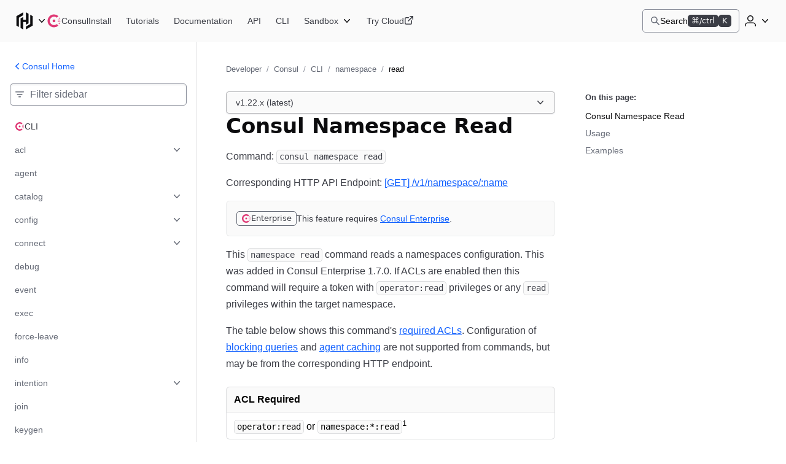

--- FILE ---
content_type: text/html; charset=utf-8
request_url: https://developer.hashicorp.com/consul/commands/namespace/read
body_size: 22935
content:
<!DOCTYPE html><html lang="en"><head><meta charSet="utf-8"/><title>Commands: Namespace Read | Consul | HashiCorp Developer</title><meta http-equiv="x-ua-compatible" content="ie=edge"/><meta property="og:locale" content="en_US"/><meta property="og:type" content="website"/><meta property="article:publisher" content="https://www.facebook.com/HashiCorp/"/><meta name="twitter:site" content="@HashiCorp"/><meta name="twitter:card" content="summary_large_image"/><meta name="theme-color" content="#000"/><meta name="description" property="og:description" content="The `consul namespace read` command outputs information about a single namespace in Consul Enterprise.
"/><meta name="twitter:description" content="The `consul namespace read` command outputs information about a single namespace in Consul Enterprise.
"/><meta property="og:site_name" content="Commands: Namespace Read | Consul | HashiCorp Developer"/><meta property="og:title" content="Commands: Namespace Read | Consul | HashiCorp Developer"/><meta property="og:image" content="https://developer.hashicorp.com/og-image/consul.jpg"/><link rel="canonical" href="https://developer.hashicorp.com/consul/commands/namespace/read"/><link rel="icon" href="/favicon.ico" sizes="48x48"/><link rel="icon" href="/favicon.svg" sizes="any" type="image/svg+xml"/><meta name="viewport" content="width=device-width, initial-scale=1.0"/><meta name="google-site-verification" content="zRQZqfAsOX-ypXfU0mzAIzb5rUvj5fA4Zw2jWJRN-JI"/><meta name="ahrefs-site-verification" content="9d739b21c466a84dae91df1c79396081a9072152e64f765c9390fed6f249fb84"/><meta name="zd-site-verification" content="xnvnvv1i0wl4tf0pzaymb" data-product="hcp"/><meta name="zd-site-verification" content="36fp2i1pj67d8cjtzf4fi9" data-product="terraform"/><meta name="zd-site-verification" content="nbe87kfyp1sck7b13vj1i" data-product="packer"/><meta name="zd-site-verification" content="wvsmmqa1cfb9am9zlwfj" data-product="consul"/><meta name="zd-site-verification" content="cw22oopfwr68ujj0n5pn9i" data-product="boundary"/><meta name="zd-site-verification" content="lkslvganwfgfqfwpdeicgh" data-product="vault"/><meta name="zd-site-verification" content="jl2wp2hoej9rz6c8rmqdns" data-product="nomad"/><meta name="zd-site-verification" content="2eb0cu6xceo73t0038m0tb" data-product="waypoint"/><meta name="zd-site-verification" content="n52xisxdf3higs2q9kuogd" data-product="vagrant"/><meta name="twitter:image" content="https://developer.hashicorp.com/og-image/consul.jpg"/><link rel="prefetch" href="https://www.datadoghq-browser-agent.com/datadog-rum-v4.js"/><script type="application/ld+json">[{"@context":"https://schema.org","@type":"BreadcrumbList","itemListElement":[{"@type":"ListItem","position":1,"name":"Developer","item":"https://developer.hashicorp.com/"},{"@type":"ListItem","position":2,"name":"Consul","item":"https://developer.hashicorp.com/consul"},{"@type":"ListItem","position":3,"name":"CLI","item":"https://developer.hashicorp.com/consul/commands"},{"@type":"ListItem","position":4,"name":"namespace","item":"https://developer.hashicorp.com/consul/commands/namespace"},{"@type":"ListItem","position":5,"name":"read","item":"https://developer.hashicorp.com/consul/commands/namespace/read"}]}]</script><meta name="next-head-count" content="32"/><link rel="preload" href="/_next/static/media/d29050812a1756cf-s.p.woff2" as="font" type="font/woff2" crossorigin="anonymous" data-next-font="size-adjust"/><link rel="preload" href="/_next/static/media/d5a42912b4de4242-s.p.woff2" as="font" type="font/woff2" crossorigin="anonymous" data-next-font="size-adjust"/><link rel="preload" href="/_next/static/css/0f7893c21d343207.css?dpl=dpl_Eq7Lawgkso2kYSXhEqZTC4FsqgLQ" as="style"/><link rel="stylesheet" href="/_next/static/css/0f7893c21d343207.css?dpl=dpl_Eq7Lawgkso2kYSXhEqZTC4FsqgLQ" data-n-g=""/><link rel="preload" href="/_next/static/css/021c80741029f114.css?dpl=dpl_Eq7Lawgkso2kYSXhEqZTC4FsqgLQ" as="style"/><link rel="stylesheet" href="/_next/static/css/021c80741029f114.css?dpl=dpl_Eq7Lawgkso2kYSXhEqZTC4FsqgLQ" data-n-p=""/><link rel="preload" href="/_next/static/css/250258225381c709.css?dpl=dpl_Eq7Lawgkso2kYSXhEqZTC4FsqgLQ" as="style"/><link rel="stylesheet" href="/_next/static/css/250258225381c709.css?dpl=dpl_Eq7Lawgkso2kYSXhEqZTC4FsqgLQ" data-n-p=""/><link rel="preload" href="/_next/static/css/90e688a55404aba7.css?dpl=dpl_Eq7Lawgkso2kYSXhEqZTC4FsqgLQ" as="style"/><link rel="stylesheet" href="/_next/static/css/90e688a55404aba7.css?dpl=dpl_Eq7Lawgkso2kYSXhEqZTC4FsqgLQ" data-n-p=""/><link rel="preload" href="/_next/static/css/8ff3fa8aa3052e55.css?dpl=dpl_Eq7Lawgkso2kYSXhEqZTC4FsqgLQ" as="style"/><link rel="stylesheet" href="/_next/static/css/8ff3fa8aa3052e55.css?dpl=dpl_Eq7Lawgkso2kYSXhEqZTC4FsqgLQ" data-n-p=""/><link rel="preload" href="/_next/static/css/938c07c803f52f28.css?dpl=dpl_Eq7Lawgkso2kYSXhEqZTC4FsqgLQ" as="style"/><link rel="stylesheet" href="/_next/static/css/938c07c803f52f28.css?dpl=dpl_Eq7Lawgkso2kYSXhEqZTC4FsqgLQ" data-n-p=""/><noscript data-n-css=""></noscript><script defer="" nomodule="" src="/_next/static/chunks/polyfills-42372ed130431b0a.js?dpl=dpl_Eq7Lawgkso2kYSXhEqZTC4FsqgLQ"></script><script src="/_next/static/chunks/webpack-e7a70c11dde52852.js?dpl=dpl_Eq7Lawgkso2kYSXhEqZTC4FsqgLQ" defer=""></script><script src="/_next/static/chunks/framework-f2b655730fee1ac7.js?dpl=dpl_Eq7Lawgkso2kYSXhEqZTC4FsqgLQ" defer=""></script><script src="/_next/static/chunks/main-168c9081d0187ee9.js?dpl=dpl_Eq7Lawgkso2kYSXhEqZTC4FsqgLQ" defer=""></script><script src="/_next/static/chunks/pages/_app-addad75cf223a6e8.js?dpl=dpl_Eq7Lawgkso2kYSXhEqZTC4FsqgLQ" defer=""></script><script src="/_next/static/chunks/8813-7d4731a5646a6e90.js?dpl=dpl_Eq7Lawgkso2kYSXhEqZTC4FsqgLQ" defer=""></script><script src="/_next/static/chunks/4288-d606fa1dbc509e4d.js?dpl=dpl_Eq7Lawgkso2kYSXhEqZTC4FsqgLQ" defer=""></script><script src="/_next/static/chunks/5821-7a5410faceddc293.js?dpl=dpl_Eq7Lawgkso2kYSXhEqZTC4FsqgLQ" defer=""></script><script src="/_next/static/chunks/9741-90acabe4a25e9b8b.js?dpl=dpl_Eq7Lawgkso2kYSXhEqZTC4FsqgLQ" defer=""></script><script src="/_next/static/chunks/177-5f145c565b8fb5f8.js?dpl=dpl_Eq7Lawgkso2kYSXhEqZTC4FsqgLQ" defer=""></script><script src="/_next/static/chunks/4840-70a52daca800511f.js?dpl=dpl_Eq7Lawgkso2kYSXhEqZTC4FsqgLQ" defer=""></script><script src="/_next/static/chunks/5225-9f49f33d1390d8e3.js?dpl=dpl_Eq7Lawgkso2kYSXhEqZTC4FsqgLQ" defer=""></script><script src="/_next/static/chunks/6722-08dd1931f158b3d6.js?dpl=dpl_Eq7Lawgkso2kYSXhEqZTC4FsqgLQ" defer=""></script><script src="/_next/static/chunks/8864-f3cdd777438c7d31.js?dpl=dpl_Eq7Lawgkso2kYSXhEqZTC4FsqgLQ" defer=""></script><script src="/_next/static/chunks/27-3d24a2f532603f2b.js?dpl=dpl_Eq7Lawgkso2kYSXhEqZTC4FsqgLQ" defer=""></script><script src="/_next/static/chunks/3757-189de26d3561c330.js?dpl=dpl_Eq7Lawgkso2kYSXhEqZTC4FsqgLQ" defer=""></script><script src="/_next/static/chunks/3891-bfc2410853371aeb.js?dpl=dpl_Eq7Lawgkso2kYSXhEqZTC4FsqgLQ" defer=""></script><script src="/_next/static/chunks/pages/consul/commands/%5B%5B...page%5D%5D-78dd122e93719eda.js?dpl=dpl_Eq7Lawgkso2kYSXhEqZTC4FsqgLQ" defer=""></script><script src="/_next/static/ztdylBnUZJdRK-r9HHNkw/_buildManifest.js?dpl=dpl_Eq7Lawgkso2kYSXhEqZTC4FsqgLQ" defer=""></script><script src="/_next/static/ztdylBnUZJdRK-r9HHNkw/_ssgManifest.js?dpl=dpl_Eq7Lawgkso2kYSXhEqZTC4FsqgLQ" defer=""></script></head><body class="mds-fonts"><div id="__next"><div class="style_root__dZhZu"><a href="https://www.hashicorp.com/conferences/hashiconf#livestream" class="style_linkElem__hCESK"><span class="style_textContainer__6CuI7"><span class="style_tag__jbHGz g-type-body-small-x-strong">HashiConf 2025<!-- --> </span><span class="style_text__rwS0u g-type-body-small">Don&#x27;t miss the live stream of HashiConf Day 2 happening now<span class="style_link__6YYCB g-type-body-small-x-strong"><span class="style_linkText__E8GJf"> <!-- -->View live stream</span><svg xmlns="http://www.w3.org/2000/svg" width="16" height="16" fill="none" viewBox="0 0 16 16" aria-hidden="true"><path fill="currentColor" d="M8.235 4.045a.75.75 0 111.03-1.09l4.5 4.25a.75.75 0 010 1.09l-4.5 4.25a.75.75 0 01-1.03-1.09L11.364 8.5H2.75a.75.75 0 010-1.5h8.614L8.235 4.045z"></path></svg></span></span></span></a></div><script>!function(){try{var d=document.documentElement,n='data-theme',s='setAttribute';var e=localStorage.getItem('theme');if('system'===e||(!e&&true)){var t='(prefers-color-scheme: dark)',m=window.matchMedia(t);if(m.media!==t||m.matches){d.style.colorScheme = 'dark';d[s](n,'dark')}else{d.style.colorScheme = 'light';d[s](n,'light')}}else if(e){d[s](n,e|| '')}if(e==='light'||e==='dark')d.style.colorScheme=e}catch(e){}}()</script><div class="core-dev-dot-layout_root__MT1PZ"><div class="base-layout_root___qiZs" data-layout="base-new"><div class="base-layout_header__XhkxS"><header class="navigation-header_root__oE_HT"><div class="navigation-header_leftSide__V0xlc"><div class="product-page-content_productsDropdown__haUyw"><nav aria-label="Main" data-orientation="horizontal" dir="ltr"><div class="dropdown-menu_root__Hwy5S"><div class="dropdown-menu_activatorWrapper__LxPRt"><button aria-controls="navigation-header-menu-react-aria-1" aria-expanded="false" aria-label="Main menu" class="dropdown-menu_activator__xXb00 g-focus-ring-from-box-shadow-dark product-page-content_productsDropdownButton__bnKKs"><span class="dropdown-menu_activatorLeadingIcon__YQQlH"><svg xmlns="http://www.w3.org/2000/svg" width="24" height="24" fill="none" viewBox="0 0 24 24" aria-hidden="true" class="product-page-content_productsDropdownIcon__gXtly"><g fill="currentColor"><path d="M10.336 1.5L2 6.268v11.456l3.131 1.793V8.061l5.205-2.979V1.5z"></path><path d="M13.664 1.5v9.123h-3.328V7.219L7.203 9.012V20.7l3.133 1.796V13.4h3.328v3.381l3.131-1.793V3.293L13.664 1.5z"></path><path d="M22 17.732L13.664 22.5v-3.582l5.203-2.98V4.484L22 6.276v11.456z"></path></g></svg></span><svg xmlns="http://www.w3.org/2000/svg" width="16" height="16" fill="none" viewBox="0 0 16 16" aria-hidden="true" class="dropdown-menu_activatorTrailingIcon__r_cCd"><path fill="currentColor" fill-rule="evenodd" d="M3.235 5.205a.75.75 0 011.06.03L8 9.158l3.705-3.923a.75.75 0 011.09 1.03l-4.25 4.5a.75.75 0 01-1.09 0l-4.25-4.5a.75.75 0 01.03-1.06z" clip-rule="evenodd"></path></svg></button></div><div class="dropdown-menu_dropdownContainer__AZWxN" id="navigation-header-menu-react-aria-1" style="display:none"><div class="style_root__z3EwE style_productPanel__Z4UFi style_hasSide__15FV8 style_topPromo__SGVhk style_hasSide__ecwjD"><div class="style_mainPanel__MpQn1"><div class="style_promo__e6yXp style_hasSide__635Xt style_topPromo__vRc5s"><div class="style_icon__rYEcI"><svg class="style_flight-icon__rrFs8" aria-hidden="true" fill="currentColor" id=":Raqlkqcm:" width="16" height="16" viewBox="0 0 16 16" xmlns="http://www.w3.org/2000/svg"><use href="/_next/static/media/svg-sprite.8ce6dd4a.svg#flight-hashicorp-16"></use></svg></div><div class="style_rightContent__zvciM"><div><div class="style_title__eEtAF">HashiCorp Cloud Platform</div><div class="style_description__ATQzz">Get started in minutes with our cloud products</div></div><a class="style_link__U4Sfy" data-radix-collection-item="" href="/hcp">All HCP Products<svg class="style_flight-icon__rrFs8" aria-hidden="true" fill="currentColor" id=":Raiqlkqcm:" width="16" height="16" viewBox="0 0 16 16" xmlns="http://www.w3.org/2000/svg"><use href="/_next/static/media/svg-sprite.8ce6dd4a.svg#flight-external-link-16"></use></svg></a></div></div><div class="style_column__9is2G style_hasSide__A3F31"><ul class="style_productCategories__j1h4T"><li class="style_productCategory__9UHKG"><span class="mds-typography-body-300 style_eyebrow__OCUlS">Infrastructure Lifecycle Management</span><ul class="style_productList__uPlTj"><li><a aria-label="Terraform - Manage infrastructure as code" class="style_focusIndicator__uTVwt" data-radix-collection-item="" href="/terraform"><div class="style_productWrapper__ACHaw"><div class="style_productLogo__cTxLO"><svg class="style_flight-icon__rrFs8 style_terraform__nU44i" aria-hidden="true" fill="currentColor" id=":R16cqlkqcm:" width="16" height="16" viewBox="0 0 16 16" xmlns="http://www.w3.org/2000/svg"><use href="/_next/static/media/svg-sprite.8ce6dd4a.svg#flight-terraform-fill-16"></use></svg></div><div class="style_productTextContent__o8DJ6"><span>Terraform</span><span class="style_productDesc__bi44f">Manage infrastructure as code</span></div></div></a></li><li><a aria-label="Packer - Build machine images" class="style_focusIndicator__uTVwt" data-radix-collection-item="" href="/packer"><div class="style_productWrapper__ACHaw"><div class="style_productLogo__cTxLO"><svg class="style_flight-icon__rrFs8" aria-hidden="true" fill="currentColor" id=":R1acqlkqcm:" width="16" height="16" viewBox="0 0 16 16" xmlns="http://www.w3.org/2000/svg"><use href="/_next/static/media/svg-sprite.8ce6dd4a.svg#flight-packer-fill-color-16"></use></svg></div><div class="style_productTextContent__o8DJ6"><span>Packer</span><span class="style_productDesc__bi44f">Build machine images</span></div></div></a></li><li><a aria-label="Nomad - Orchestrate workloads" class="style_focusIndicator__uTVwt" data-radix-collection-item="" href="/nomad"><div class="style_productWrapper__ACHaw"><div class="style_productLogo__cTxLO"><svg class="style_flight-icon__rrFs8" aria-hidden="true" fill="currentColor" id=":R1ecqlkqcm:" width="16" height="16" viewBox="0 0 16 16" xmlns="http://www.w3.org/2000/svg"><use href="/_next/static/media/svg-sprite.8ce6dd4a.svg#flight-nomad-fill-color-16"></use></svg></div><div class="style_productTextContent__o8DJ6"><span>Nomad</span><span class="style_productDesc__bi44f">Orchestrate workloads</span></div></div></a></li><li><a aria-label="Waypoint - Standardize application patterns" class="style_focusIndicator__uTVwt" data-radix-collection-item="" href="/waypoint"><div class="style_productWrapper__ACHaw"><div class="style_productLogo__cTxLO"><svg class="style_flight-icon__rrFs8" aria-hidden="true" fill="currentColor" id=":R1icqlkqcm:" width="16" height="16" viewBox="0 0 16 16" xmlns="http://www.w3.org/2000/svg"><use href="/_next/static/media/svg-sprite.8ce6dd4a.svg#flight-waypoint-fill-color-16"></use></svg></div><div class="style_productTextContent__o8DJ6"><span>Waypoint</span><span class="style_productDesc__bi44f">Standardize application patterns</span></div></div></a></li><li><a aria-label="Vagrant - Build developer environments" class="style_focusIndicator__uTVwt" data-radix-collection-item="" href="/vagrant"><div class="style_productWrapper__ACHaw"><div class="style_productLogo__cTxLO"><svg class="style_flight-icon__rrFs8" aria-hidden="true" fill="currentColor" id=":R1mcqlkqcm:" width="16" height="16" viewBox="0 0 16 16" xmlns="http://www.w3.org/2000/svg"><use href="/_next/static/media/svg-sprite.8ce6dd4a.svg#flight-vagrant-fill-color-16"></use></svg></div><div class="style_productTextContent__o8DJ6"><span>Vagrant</span><span class="style_productDesc__bi44f">Build developer environments</span></div></div></a></li></ul></li><li class="style_productCategory__9UHKG"><span class="mds-typography-body-300 style_eyebrow__OCUlS">Security Lifecycle Management</span><ul class="style_productList__uPlTj"><li><a aria-label="Vault - Centrally manage secrets" class="style_focusIndicator__uTVwt" data-radix-collection-item="" href="/vault"><div class="style_productWrapper__ACHaw"><div class="style_productLogo__cTxLO"><svg class="style_flight-icon__rrFs8" aria-hidden="true" fill="currentColor" id=":R16kqlkqcm:" width="16" height="16" viewBox="0 0 16 16" xmlns="http://www.w3.org/2000/svg"><use href="/_next/static/media/svg-sprite.8ce6dd4a.svg#flight-vault-fill-color-16"></use></svg></div><div class="style_productTextContent__o8DJ6"><span>Vault</span><span class="style_productDesc__bi44f">Centrally manage secrets</span></div></div></a></li><li><a aria-label="Boundary - Secure remote access" class="style_focusIndicator__uTVwt" data-radix-collection-item="" href="/boundary"><div class="style_productWrapper__ACHaw"><div class="style_productLogo__cTxLO"><svg class="style_flight-icon__rrFs8" aria-hidden="true" fill="currentColor" id=":R1akqlkqcm:" width="16" height="16" viewBox="0 0 16 16" xmlns="http://www.w3.org/2000/svg"><use href="/_next/static/media/svg-sprite.8ce6dd4a.svg#flight-boundary-fill-color-16"></use></svg></div><div class="style_productTextContent__o8DJ6"><span>Boundary</span><span class="style_productDesc__bi44f">Secure remote access</span></div></div></a></li><li><a aria-label="HCP Vault Radar - Scan for embedded secrets" class="style_focusIndicator__uTVwt" data-radix-collection-item="" href="/hcp/docs/vault-radar"><div class="style_productWrapper__ACHaw"><div class="style_productLogo__cTxLO"><svg class="style_flight-icon__rrFs8 style_hcpVaultRadar__nukMV" aria-hidden="true" fill="currentColor" id=":R1ekqlkqcm:" width="16" height="16" viewBox="0 0 16 16" xmlns="http://www.w3.org/2000/svg"><use href="/_next/static/media/svg-sprite.8ce6dd4a.svg#flight-vault-radar-16"></use></svg></div><div class="style_productTextContent__o8DJ6"><span>HCP Vault Radar</span><span class="style_productDesc__bi44f">Scan for embedded secrets</span></div></div></a></li><li><a aria-label="Consul - Secure network services" class="style_focusIndicator__uTVwt" data-radix-collection-item="" href="/consul"><div class="style_productWrapper__ACHaw"><div class="style_productLogo__cTxLO"><svg class="style_flight-icon__rrFs8" aria-hidden="true" fill="currentColor" id=":R1ikqlkqcm:" width="16" height="16" viewBox="0 0 16 16" xmlns="http://www.w3.org/2000/svg"><use href="/_next/static/media/svg-sprite.8ce6dd4a.svg#flight-consul-fill-color-16"></use></svg></div><div class="style_productTextContent__o8DJ6"><span>Consul</span><span class="style_productDesc__bi44f">Secure network services</span></div></div></a></li></ul></li></ul></div></div><div class="style_column__9is2G style_sidePanel__qxYNB"><span class="mds-typography-body-200 mds-typography-font-weight-semibold style_sidePanelText__APb7X">Learn</span><ul class="style_sidePanelItems__i8_HV"><li><a aria-label="Certifications - Get HashiCorp certified" class="style_sidePanelItem__j0j0G style_focusIndicator__uTVwt" href="/certifications"><div class="style_iconBackground__fn5_s"><svg class="style_flight-icon__rrFs8" aria-hidden="true" fill="var(--token-color-foreground-faint)" id=":R2dalkqcm:" width="16" height="16" viewBox="0 0 16 16" xmlns="http://www.w3.org/2000/svg"><use href="/_next/static/media/svg-sprite.8ce6dd4a.svg#flight-award-16"></use></svg></div><div class="style_sidePanelItemContent__xFcSA"><span class="mds-typography-body-200 mds-typography-font-weight-semibold style_sidePanelText__APb7X">Certifications</span><span class="style_sidePanelItemDesc__UrOLh">Get HashiCorp certified</span></div></a></li><li><a aria-label="Tutorials - Learn HashiCorp products" class="style_sidePanelItem__j0j0G style_focusIndicator__uTVwt" href="/tutorials"><div class="style_iconBackground__fn5_s"><svg class="style_flight-icon__rrFs8" aria-hidden="true" fill="var(--token-color-foreground-faint)" id=":R2lalkqcm:" width="16" height="16" viewBox="0 0 16 16" xmlns="http://www.w3.org/2000/svg"><use href="/_next/static/media/svg-sprite.8ce6dd4a.svg#flight-learn-16"></use></svg></div><div class="style_sidePanelItemContent__xFcSA"><span class="mds-typography-body-200 mds-typography-font-weight-semibold style_sidePanelText__APb7X">Tutorials</span><span class="style_sidePanelItemDesc__UrOLh">Learn HashiCorp products</span></div></a></li><li><a aria-label="Validated Patterns - Field-tested patterns for using HashiCorp products" class="style_sidePanelItem__j0j0G style_focusIndicator__uTVwt" href="/validated-patterns"><div class="style_iconBackground__fn5_s"><svg class="style_flight-icon__rrFs8" aria-hidden="true" fill="var(--token-color-foreground-faint)" id=":R2talkqcm:" width="16" height="16" viewBox="0 0 16 16" xmlns="http://www.w3.org/2000/svg"><use href="/_next/static/media/svg-sprite.8ce6dd4a.svg#flight-check-circle-16"></use></svg></div><div class="style_sidePanelItemContent__xFcSA"><span class="mds-typography-body-200 mds-typography-font-weight-semibold style_sidePanelText__APb7X">Validated Patterns</span><span class="style_sidePanelItemDesc__UrOLh">Field-tested patterns for using HashiCorp products</span></div></a></li><li><a aria-label="Well-Architected Framework - Adopt HashiCorp best practices" class="style_sidePanelItem__j0j0G style_focusIndicator__uTVwt" href="/well-architected-framework"><div class="style_iconBackground__fn5_s"><svg class="style_flight-icon__rrFs8" aria-hidden="true" fill="var(--token-color-foreground-faint)" id=":R35alkqcm:" width="16" height="16" viewBox="0 0 16 16" xmlns="http://www.w3.org/2000/svg"><use href="/_next/static/media/svg-sprite.8ce6dd4a.svg#flight-layers-16"></use></svg></div><div class="style_sidePanelItemContent__xFcSA"><span class="mds-typography-body-200 mds-typography-font-weight-semibold style_sidePanelText__APb7X">Well-Architected Framework</span><span class="style_sidePanelItemDesc__UrOLh">Adopt HashiCorp best practices</span></div></a></li></ul></div></div></div></div></nav></div><div class="product-page-content_productLinkAndNav__YTzcr"><a aria-label="Consul home" class="product-icon-text-link_root__bNTSz g-focus-ring-from-box-shadow-dark" href="/consul"><div class="product-icon-text-lockup_root__358wV"><svg xmlns="http://www.w3.org/2000/svg" width="16" height="16" fill="none" viewBox="0 0 16 16" aria-hidden="true" class="product-icon-text-lockup_icon__Zp_5o"><g fill="var(--token-color-consul-brand)"><path d="M4.737 14.193A7 7 0 008.006 15a6.98 6.98 0 004.735-1.847l-1.66-1.737a4.6 4.6 0 110-6.828l1.66-1.738a7 7 0 10-8.004 11.343zM13.32 11.402a.573.573 0 10.637-.953.573.573 0 00-.637.953z"></path><path d="M7.96 9.517a1.517 1.517 0 11-.012-3.034 1.517 1.517 0 01.013 3.034zM13.978 9.447a.574.574 0 10.637-.954.574.574 0 00-.637.954zM12.59 9.472a.574.574 0 110-1.148.574.574 0 010 1.148zM13.978 7.514a.574.574 0 10.637-.954.574.574 0 00-.637.954zM12.59 7.675a.574.574 0 110-1.148.574.574 0 010 1.148zM13.353 5.585a.574.574 0 10.635-.956.574.574 0 00-.635.956z"></path></g></svg><span class="product-icon-text-lockup_text__nHTL7 hds-typography-body-200">Consul</span></div></a><nav aria-label="Main" data-orientation="horizontal" dir="ltr" class="nav-bar-list-container_nav__C_i0_"><div style="position:relative"><ul data-orientation="horizontal" class="nav-bar-list-container_ul___04HI" dir="ltr"><li><a aria-label="Consul Install" class="primary-nav-link_root__RXZIC g-focus-ring-from-box-shadow-dark" href="/consul/install"><span class="text_root__r0DFB hds-typography-body-200 hds-font-weight-medium primary-nav-link_linkText__58O0C">Install</span></a></li><li><a aria-label="Consul Tutorials" class="primary-nav-link_root__RXZIC g-focus-ring-from-box-shadow-dark" href="/consul/tutorials"><span class="text_root__r0DFB hds-typography-body-200 hds-font-weight-medium primary-nav-link_linkText__58O0C">Tutorials</span></a></li><li><a aria-label="Consul Documentation" class="primary-nav-link_root__RXZIC g-focus-ring-from-box-shadow-dark" href="/consul/docs"><span class="text_root__r0DFB hds-typography-body-200 hds-font-weight-medium primary-nav-link_linkText__58O0C">Documentation</span></a></li><li><a aria-label="Consul API" class="primary-nav-link_root__RXZIC g-focus-ring-from-box-shadow-dark" href="/consul/api-docs"><span class="text_root__r0DFB hds-typography-body-200 hds-font-weight-medium primary-nav-link_linkText__58O0C">API</span></a></li><li><a aria-label="Consul CLI" class="primary-nav-link_root__RXZIC g-focus-ring-from-box-shadow-dark" href="/consul/commands"><span class="text_root__r0DFB hds-typography-body-200 hds-font-weight-medium primary-nav-link_linkText__58O0C">CLI</span></a></li><li><div class="product-page-content_navDropdown__UZHHM"><nav aria-label="Main" data-orientation="horizontal" dir="ltr"><div class="sandbox-dropdown_root__qb85W theme-dark"><div class="sandbox-dropdown_activatorWrapper__cRYfX"><button aria-controls="sandbox-dropdown-menu-react-aria-8" aria-expanded="false" aria-label="Consul Sandbox" class="sandbox-dropdown_activator__t6ucA g-focus-ring-from-box-shadow-dark"><span class="text_root__r0DFB hds-typography-body-200 hds-font-weight-medium sandbox-dropdown_activatorText__f_O7x">Sandbox</span><svg xmlns="http://www.w3.org/2000/svg" width="16" height="16" fill="none" viewBox="0 0 16 16" aria-hidden="true" class="sandbox-dropdown_activatorTrailingIcon__GW5W1"><path fill="currentColor" fill-rule="evenodd" d="M3.235 5.205a.75.75 0 011.06.03L8 9.158l3.705-3.923a.75.75 0 011.09 1.03l-4.25 4.5a.75.75 0 01-1.09 0l-4.25-4.5a.75.75 0 01.03-1.06z" clip-rule="evenodd"></path></svg></button></div></div></nav></div></li><li><a aria-label="Consul Try Cloud" class="primary-nav-link_root__RXZIC g-focus-ring-from-box-shadow-dark" aria-describedby="opens-in-new-tab-label-react-aria-9" target="_blank" href="https://portal.cloud.hashicorp.com/sign-up"><span class="text_root__r0DFB hds-typography-body-200 hds-font-weight-medium primary-nav-link_linkText__58O0C">Try Cloud</span><svg xmlns="http://www.w3.org/2000/svg" width="16" height="16" fill="none" viewBox="0 0 16 16" aria-hidden="true"><g fill="currentColor"><path d="M9 .75A.75.75 0 019.75 0h4.5c.206 0 .393.083.529.218l.001.002.002.001A.748.748 0 0115 .75v4.5a.75.75 0 01-1.5 0V2.56L7.28 8.78a.75.75 0 01-1.06-1.06l6.22-6.22H9.75A.75.75 0 019 .75z"></path><path d="M3.25 3.5a.75.75 0 00-.75.75v7.5c0 .414.336.75.75.75h7.5a.75.75 0 00.75-.75v-4a.75.75 0 011.5 0v4A2.25 2.25 0 0110.75 14h-7.5A2.25 2.25 0 011 11.75v-7.5A2.25 2.25 0 013.25 2h4a.75.75 0 010 1.5h-4z"></path></g></svg></a><span class="g-screen-reader-only" id="opens-in-new-tab-label-react-aria-9">(opens in new tab)</span></li></ul></div></nav></div></div><div class="navigation-header_rightSide___Vvh_"><button aria-label="Search" class="command-bar-activator_root__qgVMy g-focus-ring-from-box-shadow-dark"><span class="command-bar-activator_left__ATQTg"><span class="command-bar-activator_leadingIcon__jECP5"><svg xmlns="http://www.w3.org/2000/svg" width="16" height="16" fill="none" viewBox="0 0 16 16" aria-hidden="true"><path fill="currentColor" fill-rule="evenodd" d="M6.344.969a5.375 5.375 0 103.233 9.669l4.174 4.174a.75.75 0 001.06-1.061l-4.173-4.174A5.375 5.375 0 006.344.97zM2.469 6.344a3.875 3.875 0 117.75 0 3.875 3.875 0 01-7.75 0z" clip-rule="evenodd"></path></svg></span><span class="text_root__r0DFB hds-typography-body-200 hds-font-weight-regular command-bar-activator_text__pTZN_">Search</span></span><span class="command-bar-activator_right__XejfJ"><div class="badge__zns82 size-small__8xHdE type-inverted__A3554 color-neutral__6Csf4"><div class="text__WoM4W" aria-hidden="true">⌘/ctrl</div><span class="sr-only">Command or control key</span></div><div class="badge__zns82 size-small__8xHdE type-inverted__A3554 color-neutral__6Csf4"><div class="text__WoM4W" aria-hidden="true">K</div><span class="sr-only">K key</span></div></span></button><div class="navigation-header_authenticationControls__EP1LY"><div class="disclosure_root__rcBaW dropdown-disclosure_root__pzZlN dropdown-disclosure_list-position--right__WP_Kj"><button aria-controls="disclosure-react-aria-10-content" aria-expanded="false" aria-label="User menu" class="disclosure_activator__pORI0 activator_root__pOfAQ dropdown-disclosure_activator__nGgNo navigation-header_userDropdownDisclosureActivator__RayIV g-focus-ring-from-box-shadow-dark activator_hasIcon__5HO6W g-focus-ring-from-box-shadow"><span class="activator_childrenWrapper__kaK0w"><svg xmlns="http://www.w3.org/2000/svg" width="24" height="24" fill="none" viewBox="0 0 24 24" aria-hidden="true"><g fill="currentColor"><path fill-rule="evenodd" d="M12 3a5 5 0 100 10 5 5 0 000-10zM8.5 8a3.5 3.5 0 117 0 3.5 3.5 0 01-7 0z" clip-rule="evenodd"></path><path d="M7.75 14.5A4.75 4.75 0 003 19.25v1a.75.75 0 001.5 0v-1A3.25 3.25 0 017.75 16h8.5a3.25 3.25 0 013.25 3.25v1a.75.75 0 001.5 0v-1a4.75 4.75 0 00-4.75-4.75h-8.5z"></path></g></svg></span><span class="activator_chevronWrapper__4_AVG"><svg xmlns="http://www.w3.org/2000/svg" width="16" height="16" fill="none" viewBox="0 0 16 16" aria-hidden="true"><path fill="currentColor" fill-rule="evenodd" d="M3.235 5.205a.75.75 0 011.06.03L8 9.158l3.705-3.923a.75.75 0 011.09 1.03l-4.25 4.5a.75.75 0 01-1.09 0l-4.25-4.5a.75.75 0 01.03-1.06z" clip-rule="evenodd"></path></svg></span></button><div class="disclosure_contentContainer__QQ4kt dropdown-disclosure_content__ZZRPG undefined" id="disclosure-react-aria-10-content"><ul class="dropdown-disclosure_list__urBXU"><li class="list-item_root__ZdUej"><button class="list-item_button__nXy5K g-focus-ring-from-box-shadow"><span class="text_root__r0DFB hds-typography-body-200 hds-font-weight-medium">Sign in</span></button></li><li class="list-item_root__ZdUej"><a class="list-item_link__l6lDd g-focus-ring-from-box-shadow" href="/sign-up"><span class="text_root__r0DFB hds-typography-body-200 hds-font-weight-medium">Sign up</span></a></li><li class="list-item_root__ZdUej"><hr class="list-item_separator__cBVLs"/></li><li class="list-item_root__ZdUej user-dropdown-switcher_listItem__Q_GIj hds-font-weight-medium"><label class="theme-switcher_label__7Boh2 hds-typography-body-200" for="react-aria-12">Theme</label></li></ul></div></div></div><button aria-label="Open navigation menu" class="navigation-header_mobileMenuButton__74S4w"><svg xmlns="http://www.w3.org/2000/svg" width="24" height="24" fill="none" viewBox="0 0 24 24" aria-hidden="true"><g fill="currentColor"><path d="M2 5.75A.75.75 0 012.75 5h18.5a.75.75 0 010 1.5H2.75A.75.75 0 012 5.75zM2 11.75a.75.75 0 01.75-.75h18.5a.75.75 0 010 1.5H2.75a.75.75 0 01-.75-.75zM2.75 17a.75.75 0 000 1.5h18.5a.75.75 0 000-1.5H2.75z"></path></g></svg></button></div></header></div><div class="base-layout_contentArea__BMvQn"><div class="sidebar-sidecar-layout_root__h5rD8"><div class="mobile-menu-container_root__fPUFu sidebar-sidecar-layout_sidebarContainer__4fcF8"><div class="sidebar-sidecar-layout_sidebarContentWrapper__ftn5q"><div class="sidebar-sidecar-layout_sidePadding__iwNw_"><div class="sidebar_sidebar___fTlC"><div class="sidebar_backToLinkWrapper__F6iLs"><div class="sidebar-back-to-link_root__z_Hj1"><a class="standalone-link_standaloneLink__ahuej g-focus-ring-from-box-shadow standalone-link_primary__ESNCA" href="/consul"><div class="standalone-link_standaloneLinkContents__4I2XN standalone-link_medium__J2yVM"><svg xmlns="http://www.w3.org/2000/svg" width="16" height="16" fill="none" viewBox="0 0 16 16" aria-hidden="true"><path fill="currentColor" fill-rule="evenodd" d="M10.795 3.235a.75.75 0 01-.03 1.06L6.842 8l3.923 3.705a.75.75 0 01-1.03 1.09l-4.5-4.25a.75.75 0 010-1.09l4.5-4.25a.75.75 0 011.06.03z" clip-rule="evenodd"></path></svg><span class="standalone-link_text__7GEyG">Consul Home</span></div></a></div></div><div class="sidebar_filterInputWrapper__0_l_Y"><div class="filter-input_filterInputContainer__thZt3"><svg xmlns="http://www.w3.org/2000/svg" width="16" height="16" fill="none" viewBox="0 0 16 16" aria-hidden="true" class="filter-input_filterIcon__UET0p filter-input_sharedIconColorAndPositioning__hXPit"><g fill="currentColor"><path d="M1 3.75A.75.75 0 011.75 3h12.5a.75.75 0 010 1.5H1.75A.75.75 0 011 3.75zM3.5 7.75A.75.75 0 014.25 7h7.5a.75.75 0 010 1.5h-7.5a.75.75 0 01-.75-.75zM6.75 11a.75.75 0 000 1.5h2.5a.75.75 0 000-1.5h-2.5z"></path></g></svg><input class="filter-input_filterInput__hga4N g-focus-ring-from-box-shadow" placeholder="Filter sidebar" autoComplete="off" autoCorrect="off" autoCapitalize="none" spellcheck="false" value=""/></div></div><nav aria-labelledby="sidebar-label" class="sidebar_nav__IworY" id="sidebar-nav"><div class="g-screen-reader-only"><h2 class="sidebar-headings_root__tGfxC" id="sidebar-label">CLI</h2></div><ul class="sidebar_navList__4Rg4g"><li><a class="sidebar-nav-highlight-item_root___pPhp g-focus-ring-from-box-shadow sidebar-nav-highlight-item_theme-consul__NA90N" href="/consul/commands"><svg xmlns="http://www.w3.org/2000/svg" width="16" height="16" fill="none" viewBox="0 0 16 16" aria-hidden="true" class="sidebar-nav-highlight-item_icon__G8JxG"><g fill="var(--token-color-consul-brand)"><path d="M4.737 14.193A7 7 0 008.006 15a6.98 6.98 0 004.735-1.847l-1.66-1.737a4.6 4.6 0 110-6.828l1.66-1.738a7 7 0 10-8.004 11.343zM13.32 11.402a.573.573 0 10.637-.953.573.573 0 00-.637.953z"></path><path d="M7.96 9.517a1.517 1.517 0 11-.012-3.034 1.517 1.517 0 01.013 3.034zM13.978 9.447a.574.574 0 10.637-.954.574.574 0 00-.637.954zM12.59 9.472a.574.574 0 110-1.148.574.574 0 010 1.148zM13.978 7.514a.574.574 0 10.637-.954.574.574 0 00-.637.954zM12.59 7.675a.574.574 0 110-1.148.574.574 0 010 1.148zM13.353 5.585a.574.574 0 10.635-.956.574.574 0 00-.635.956z"></path></g></svg><span class="sidebar-nav-highlight-item_text__VORFJ hds-typography-body-200">CLI</span></a></li><li id="sidebar-nav-item-1"><button class="sidebar-nav-menu-item_sidebarNavMenuItem__PiyI8 g-focus-ring-from-box-shadow" id="sidebar-nav-item-1-button"><span class="text_root__r0DFB hds-typography-body-200 hds-font-weight-regular sidebar-nav-menu-item_navMenuItemLabel__tJHwX">acl</span><div class="sidebar-nav-menu-item_rightIconsContainer__hynke"><svg xmlns="http://www.w3.org/2000/svg" width="16" height="16" fill="none" viewBox="0 0 16 16" aria-hidden="true"><path fill="currentColor" fill-rule="evenodd" d="M3.235 5.205a.75.75 0 011.06.03L8 9.158l3.705-3.923a.75.75 0 011.09 1.03l-4.25 4.5a.75.75 0 01-1.09 0l-4.25-4.5a.75.75 0 01.03-1.06z" clip-rule="evenodd"></path></svg></div></button></li><li id="sidebar-nav-item-46"><a class="sidebar-nav-menu-item_sidebarNavMenuItem__PiyI8 g-focus-ring-from-box-shadow" href="/consul/commands/agent"><span class="text_root__r0DFB hds-typography-body-200 hds-font-weight-regular sidebar-nav-menu-item_navMenuItemLabel__tJHwX">agent</span></a></li><li id="sidebar-nav-item-47"><button class="sidebar-nav-menu-item_sidebarNavMenuItem__PiyI8 g-focus-ring-from-box-shadow" id="sidebar-nav-item-47-button"><span class="text_root__r0DFB hds-typography-body-200 hds-font-weight-regular sidebar-nav-menu-item_navMenuItemLabel__tJHwX">catalog</span><div class="sidebar-nav-menu-item_rightIconsContainer__hynke"><svg xmlns="http://www.w3.org/2000/svg" width="16" height="16" fill="none" viewBox="0 0 16 16" aria-hidden="true"><path fill="currentColor" fill-rule="evenodd" d="M3.235 5.205a.75.75 0 011.06.03L8 9.158l3.705-3.923a.75.75 0 011.09 1.03l-4.25 4.5a.75.75 0 01-1.09 0l-4.25-4.5a.75.75 0 01.03-1.06z" clip-rule="evenodd"></path></svg></div></button></li><li id="sidebar-nav-item-52"><button class="sidebar-nav-menu-item_sidebarNavMenuItem__PiyI8 g-focus-ring-from-box-shadow" id="sidebar-nav-item-52-button"><span class="text_root__r0DFB hds-typography-body-200 hds-font-weight-regular sidebar-nav-menu-item_navMenuItemLabel__tJHwX">config</span><div class="sidebar-nav-menu-item_rightIconsContainer__hynke"><svg xmlns="http://www.w3.org/2000/svg" width="16" height="16" fill="none" viewBox="0 0 16 16" aria-hidden="true"><path fill="currentColor" fill-rule="evenodd" d="M3.235 5.205a.75.75 0 011.06.03L8 9.158l3.705-3.923a.75.75 0 011.09 1.03l-4.25 4.5a.75.75 0 01-1.09 0l-4.25-4.5a.75.75 0 01.03-1.06z" clip-rule="evenodd"></path></svg></div></button></li><li id="sidebar-nav-item-58"><button class="sidebar-nav-menu-item_sidebarNavMenuItem__PiyI8 g-focus-ring-from-box-shadow" id="sidebar-nav-item-58-button"><span class="text_root__r0DFB hds-typography-body-200 hds-font-weight-regular sidebar-nav-menu-item_navMenuItemLabel__tJHwX">connect</span><div class="sidebar-nav-menu-item_rightIconsContainer__hynke"><svg xmlns="http://www.w3.org/2000/svg" width="16" height="16" fill="none" viewBox="0 0 16 16" aria-hidden="true"><path fill="currentColor" fill-rule="evenodd" d="M3.235 5.205a.75.75 0 011.06.03L8 9.158l3.705-3.923a.75.75 0 011.09 1.03l-4.25 4.5a.75.75 0 01-1.09 0l-4.25-4.5a.75.75 0 01.03-1.06z" clip-rule="evenodd"></path></svg></div></button></li><li id="sidebar-nav-item-65"><a class="sidebar-nav-menu-item_sidebarNavMenuItem__PiyI8 g-focus-ring-from-box-shadow" href="/consul/commands/debug"><span class="text_root__r0DFB hds-typography-body-200 hds-font-weight-regular sidebar-nav-menu-item_navMenuItemLabel__tJHwX">debug</span></a></li><li id="sidebar-nav-item-66"><a class="sidebar-nav-menu-item_sidebarNavMenuItem__PiyI8 g-focus-ring-from-box-shadow" href="/consul/commands/event"><span class="text_root__r0DFB hds-typography-body-200 hds-font-weight-regular sidebar-nav-menu-item_navMenuItemLabel__tJHwX">event</span></a></li><li id="sidebar-nav-item-67"><a class="sidebar-nav-menu-item_sidebarNavMenuItem__PiyI8 g-focus-ring-from-box-shadow" href="/consul/commands/exec"><span class="text_root__r0DFB hds-typography-body-200 hds-font-weight-regular sidebar-nav-menu-item_navMenuItemLabel__tJHwX">exec</span></a></li><li id="sidebar-nav-item-68"><a class="sidebar-nav-menu-item_sidebarNavMenuItem__PiyI8 g-focus-ring-from-box-shadow" href="/consul/commands/force-leave"><span class="text_root__r0DFB hds-typography-body-200 hds-font-weight-regular sidebar-nav-menu-item_navMenuItemLabel__tJHwX">force-leave</span></a></li><li id="sidebar-nav-item-69"><a class="sidebar-nav-menu-item_sidebarNavMenuItem__PiyI8 g-focus-ring-from-box-shadow" href="/consul/commands/info"><span class="text_root__r0DFB hds-typography-body-200 hds-font-weight-regular sidebar-nav-menu-item_navMenuItemLabel__tJHwX">info</span></a></li><li id="sidebar-nav-item-70"><button class="sidebar-nav-menu-item_sidebarNavMenuItem__PiyI8 g-focus-ring-from-box-shadow" id="sidebar-nav-item-70-button"><span class="text_root__r0DFB hds-typography-body-200 hds-font-weight-regular sidebar-nav-menu-item_navMenuItemLabel__tJHwX">intention</span><div class="sidebar-nav-menu-item_rightIconsContainer__hynke"><svg xmlns="http://www.w3.org/2000/svg" width="16" height="16" fill="none" viewBox="0 0 16 16" aria-hidden="true"><path fill="currentColor" fill-rule="evenodd" d="M3.235 5.205a.75.75 0 011.06.03L8 9.158l3.705-3.923a.75.75 0 011.09 1.03l-4.25 4.5a.75.75 0 01-1.09 0l-4.25-4.5a.75.75 0 01.03-1.06z" clip-rule="evenodd"></path></svg></div></button></li><li id="sidebar-nav-item-78"><a class="sidebar-nav-menu-item_sidebarNavMenuItem__PiyI8 g-focus-ring-from-box-shadow" href="/consul/commands/join"><span class="text_root__r0DFB hds-typography-body-200 hds-font-weight-regular sidebar-nav-menu-item_navMenuItemLabel__tJHwX">join</span></a></li><li id="sidebar-nav-item-79"><a class="sidebar-nav-menu-item_sidebarNavMenuItem__PiyI8 g-focus-ring-from-box-shadow" href="/consul/commands/keygen"><span class="text_root__r0DFB hds-typography-body-200 hds-font-weight-regular sidebar-nav-menu-item_navMenuItemLabel__tJHwX">keygen</span></a></li><li id="sidebar-nav-item-80"><a class="sidebar-nav-menu-item_sidebarNavMenuItem__PiyI8 g-focus-ring-from-box-shadow" href="/consul/commands/keyring"><span class="text_root__r0DFB hds-typography-body-200 hds-font-weight-regular sidebar-nav-menu-item_navMenuItemLabel__tJHwX">keyring</span></a></li><li id="sidebar-nav-item-81"><button class="sidebar-nav-menu-item_sidebarNavMenuItem__PiyI8 g-focus-ring-from-box-shadow" id="sidebar-nav-item-81-button"><span class="text_root__r0DFB hds-typography-body-200 hds-font-weight-regular sidebar-nav-menu-item_navMenuItemLabel__tJHwX">kv</span><div class="sidebar-nav-menu-item_rightIconsContainer__hynke"><svg xmlns="http://www.w3.org/2000/svg" width="16" height="16" fill="none" viewBox="0 0 16 16" aria-hidden="true"><path fill="currentColor" fill-rule="evenodd" d="M3.235 5.205a.75.75 0 011.06.03L8 9.158l3.705-3.923a.75.75 0 011.09 1.03l-4.25 4.5a.75.75 0 01-1.09 0l-4.25-4.5a.75.75 0 01.03-1.06z" clip-rule="evenodd"></path></svg></div></button></li><li id="sidebar-nav-item-88"><a class="sidebar-nav-menu-item_sidebarNavMenuItem__PiyI8 g-focus-ring-from-box-shadow" href="/consul/commands/leave"><span class="text_root__r0DFB hds-typography-body-200 hds-font-weight-regular sidebar-nav-menu-item_navMenuItemLabel__tJHwX">leave</span></a></li><li id="sidebar-nav-item-89"><a class="sidebar-nav-menu-item_sidebarNavMenuItem__PiyI8 g-focus-ring-from-box-shadow" href="/consul/commands/license"><span class="text_root__r0DFB hds-typography-body-200 hds-font-weight-regular sidebar-nav-menu-item_navMenuItemLabel__tJHwX">license</span></a></li><li id="sidebar-nav-item-90"><a class="sidebar-nav-menu-item_sidebarNavMenuItem__PiyI8 g-focus-ring-from-box-shadow" href="/consul/commands/lock"><span class="text_root__r0DFB hds-typography-body-200 hds-font-weight-regular sidebar-nav-menu-item_navMenuItemLabel__tJHwX">lock</span></a></li><li id="sidebar-nav-item-91"><a class="sidebar-nav-menu-item_sidebarNavMenuItem__PiyI8 g-focus-ring-from-box-shadow" href="/consul/commands/login"><span class="text_root__r0DFB hds-typography-body-200 hds-font-weight-regular sidebar-nav-menu-item_navMenuItemLabel__tJHwX">login</span></a></li><li id="sidebar-nav-item-92"><a class="sidebar-nav-menu-item_sidebarNavMenuItem__PiyI8 g-focus-ring-from-box-shadow" href="/consul/commands/logout"><span class="text_root__r0DFB hds-typography-body-200 hds-font-weight-regular sidebar-nav-menu-item_navMenuItemLabel__tJHwX">logout</span></a></li><li id="sidebar-nav-item-93"><a class="sidebar-nav-menu-item_sidebarNavMenuItem__PiyI8 g-focus-ring-from-box-shadow" href="/consul/commands/maint"><span class="text_root__r0DFB hds-typography-body-200 hds-font-weight-regular sidebar-nav-menu-item_navMenuItemLabel__tJHwX">maint</span></a></li><li id="sidebar-nav-item-94"><a class="sidebar-nav-menu-item_sidebarNavMenuItem__PiyI8 g-focus-ring-from-box-shadow" href="/consul/commands/members"><span class="text_root__r0DFB hds-typography-body-200 hds-font-weight-regular sidebar-nav-menu-item_navMenuItemLabel__tJHwX">members</span></a></li><li id="sidebar-nav-item-95"><a class="sidebar-nav-menu-item_sidebarNavMenuItem__PiyI8 g-focus-ring-from-box-shadow" href="/consul/commands/monitor"><span class="text_root__r0DFB hds-typography-body-200 hds-font-weight-regular sidebar-nav-menu-item_navMenuItemLabel__tJHwX">monitor</span></a></li><li id="sidebar-nav-item-96"><button aria-controls="sidebar-nav-item-96-list" aria-expanded="true" class="sidebar-nav-menu-item_sidebarNavMenuItem__PiyI8 g-focus-ring-from-box-shadow" id="sidebar-nav-item-96-button"><span class="text_root__r0DFB hds-typography-body-200 hds-font-weight-regular sidebar-nav-menu-item_navMenuItemLabel__tJHwX">namespace</span><div class="sidebar-nav-menu-item_rightIconsContainer__hynke"><svg xmlns="http://www.w3.org/2000/svg" width="16" height="16" fill="none" viewBox="0 0 16 16" aria-hidden="true"><path fill="currentColor" fill-rule="evenodd" d="M3.235 5.205a.75.75 0 011.06.03L8 9.158l3.705-3.923a.75.75 0 011.09 1.03l-4.25 4.5a.75.75 0 01-1.09 0l-4.25-4.5a.75.75 0 01.03-1.06z" clip-rule="evenodd"></path></svg></div></button><ul id="sidebar-nav-item-96-list"><li id="sidebar-nav-item-97"><a class="sidebar-nav-menu-item_sidebarNavMenuItem__PiyI8 g-focus-ring-from-box-shadow" href="/consul/commands/namespace"><span class="text_root__r0DFB hds-typography-body-200 hds-font-weight-regular sidebar-nav-menu-item_navMenuItemLabel__tJHwX">Overview</span></a></li><li id="sidebar-nav-item-98"><a class="sidebar-nav-menu-item_sidebarNavMenuItem__PiyI8 g-focus-ring-from-box-shadow" href="/consul/commands/namespace/create"><span class="text_root__r0DFB hds-typography-body-200 hds-font-weight-regular sidebar-nav-menu-item_navMenuItemLabel__tJHwX">create</span></a></li><li id="sidebar-nav-item-99"><a class="sidebar-nav-menu-item_sidebarNavMenuItem__PiyI8 g-focus-ring-from-box-shadow" href="/consul/commands/namespace/delete"><span class="text_root__r0DFB hds-typography-body-200 hds-font-weight-regular sidebar-nav-menu-item_navMenuItemLabel__tJHwX">delete</span></a></li><li id="sidebar-nav-item-100"><a class="sidebar-nav-menu-item_sidebarNavMenuItem__PiyI8 g-focus-ring-from-box-shadow" href="/consul/commands/namespace/list"><span class="text_root__r0DFB hds-typography-body-200 hds-font-weight-regular sidebar-nav-menu-item_navMenuItemLabel__tJHwX">list</span></a></li><li id="sidebar-nav-item-101"><a aria-current="page" class="sidebar-nav-menu-item_sidebarNavMenuItem__PiyI8 g-focus-ring-from-box-shadow" href="/consul/commands/namespace/read"><span class="text_root__r0DFB hds-typography-body-200 hds-font-weight-regular sidebar-nav-menu-item_navMenuItemLabel__tJHwX">read</span></a></li><li id="sidebar-nav-item-102"><a class="sidebar-nav-menu-item_sidebarNavMenuItem__PiyI8 g-focus-ring-from-box-shadow" href="/consul/commands/namespace/update"><span class="text_root__r0DFB hds-typography-body-200 hds-font-weight-regular sidebar-nav-menu-item_navMenuItemLabel__tJHwX">update</span></a></li><li id="sidebar-nav-item-103"><a class="sidebar-nav-menu-item_sidebarNavMenuItem__PiyI8 g-focus-ring-from-box-shadow" href="/consul/commands/namespace/write"><span class="text_root__r0DFB hds-typography-body-200 hds-font-weight-regular sidebar-nav-menu-item_navMenuItemLabel__tJHwX">write</span></a></li></ul></li><li id="sidebar-nav-item-104"><button class="sidebar-nav-menu-item_sidebarNavMenuItem__PiyI8 g-focus-ring-from-box-shadow" id="sidebar-nav-item-104-button"><span class="text_root__r0DFB hds-typography-body-200 hds-font-weight-regular sidebar-nav-menu-item_navMenuItemLabel__tJHwX">operator</span><div class="sidebar-nav-menu-item_rightIconsContainer__hynke"><svg xmlns="http://www.w3.org/2000/svg" width="16" height="16" fill="none" viewBox="0 0 16 16" aria-hidden="true"><path fill="currentColor" fill-rule="evenodd" d="M3.235 5.205a.75.75 0 011.06.03L8 9.158l3.705-3.923a.75.75 0 011.09 1.03l-4.25 4.5a.75.75 0 01-1.09 0l-4.25-4.5a.75.75 0 01.03-1.06z" clip-rule="evenodd"></path></svg></div></button></li><li id="sidebar-nav-item-112"><a class="sidebar-nav-menu-item_sidebarNavMenuItem__PiyI8 g-focus-ring-from-box-shadow" href="/consul/commands/partition"><span class="text_root__r0DFB hds-typography-body-200 hds-font-weight-regular sidebar-nav-menu-item_navMenuItemLabel__tJHwX">partition</span></a></li><li id="sidebar-nav-item-113"><button class="sidebar-nav-menu-item_sidebarNavMenuItem__PiyI8 g-focus-ring-from-box-shadow" id="sidebar-nav-item-113-button"><span class="text_root__r0DFB hds-typography-body-200 hds-font-weight-regular sidebar-nav-menu-item_navMenuItemLabel__tJHwX">peering</span><div class="sidebar-nav-menu-item_rightIconsContainer__hynke"><svg xmlns="http://www.w3.org/2000/svg" width="16" height="16" fill="none" viewBox="0 0 16 16" aria-hidden="true"><path fill="currentColor" fill-rule="evenodd" d="M3.235 5.205a.75.75 0 011.06.03L8 9.158l3.705-3.923a.75.75 0 011.09 1.03l-4.25 4.5a.75.75 0 01-1.09 0l-4.25-4.5a.75.75 0 01.03-1.06z" clip-rule="evenodd"></path></svg></div></button></li><li id="sidebar-nav-item-121"><a class="sidebar-nav-menu-item_sidebarNavMenuItem__PiyI8 g-focus-ring-from-box-shadow" href="/consul/commands/reload"><span class="text_root__r0DFB hds-typography-body-200 hds-font-weight-regular sidebar-nav-menu-item_navMenuItemLabel__tJHwX">reload</span></a></li><li id="sidebar-nav-item-122"><a class="sidebar-nav-menu-item_sidebarNavMenuItem__PiyI8 g-focus-ring-from-box-shadow" href="/consul/commands/rtt"><span class="text_root__r0DFB hds-typography-body-200 hds-font-weight-regular sidebar-nav-menu-item_navMenuItemLabel__tJHwX">rtt</span></a></li><li id="sidebar-nav-item-123"><button class="sidebar-nav-menu-item_sidebarNavMenuItem__PiyI8 g-focus-ring-from-box-shadow" id="sidebar-nav-item-123-button"><span class="text_root__r0DFB hds-typography-body-200 hds-font-weight-regular sidebar-nav-menu-item_navMenuItemLabel__tJHwX">services</span><div class="sidebar-nav-menu-item_rightIconsContainer__hynke"><svg xmlns="http://www.w3.org/2000/svg" width="16" height="16" fill="none" viewBox="0 0 16 16" aria-hidden="true"><path fill="currentColor" fill-rule="evenodd" d="M3.235 5.205a.75.75 0 011.06.03L8 9.158l3.705-3.923a.75.75 0 011.09 1.03l-4.25 4.5a.75.75 0 01-1.09 0l-4.25-4.5a.75.75 0 01.03-1.06z" clip-rule="evenodd"></path></svg></div></button></li><li id="sidebar-nav-item-129"><button class="sidebar-nav-menu-item_sidebarNavMenuItem__PiyI8 g-focus-ring-from-box-shadow" id="sidebar-nav-item-129-button"><span class="text_root__r0DFB hds-typography-body-200 hds-font-weight-regular sidebar-nav-menu-item_navMenuItemLabel__tJHwX">snapshot</span><div class="sidebar-nav-menu-item_rightIconsContainer__hynke"><svg xmlns="http://www.w3.org/2000/svg" width="16" height="16" fill="none" viewBox="0 0 16 16" aria-hidden="true"><path fill="currentColor" fill-rule="evenodd" d="M3.235 5.205a.75.75 0 011.06.03L8 9.158l3.705-3.923a.75.75 0 011.09 1.03l-4.25 4.5a.75.75 0 01-1.09 0l-4.25-4.5a.75.75 0 01.03-1.06z" clip-rule="evenodd"></path></svg></div></button></li><li id="sidebar-nav-item-136"><button class="sidebar-nav-menu-item_sidebarNavMenuItem__PiyI8 g-focus-ring-from-box-shadow" id="sidebar-nav-item-136-button"><span class="text_root__r0DFB hds-typography-body-200 hds-font-weight-regular sidebar-nav-menu-item_navMenuItemLabel__tJHwX">tls</span><div class="sidebar-nav-menu-item_rightIconsContainer__hynke"><svg xmlns="http://www.w3.org/2000/svg" width="16" height="16" fill="none" viewBox="0 0 16 16" aria-hidden="true"><path fill="currentColor" fill-rule="evenodd" d="M3.235 5.205a.75.75 0 011.06.03L8 9.158l3.705-3.923a.75.75 0 011.09 1.03l-4.25 4.5a.75.75 0 01-1.09 0l-4.25-4.5a.75.75 0 01.03-1.06z" clip-rule="evenodd"></path></svg></div></button></li><li id="sidebar-nav-item-140"><button class="sidebar-nav-menu-item_sidebarNavMenuItem__PiyI8 g-focus-ring-from-box-shadow" id="sidebar-nav-item-140-button"><span class="text_root__r0DFB hds-typography-body-200 hds-font-weight-regular sidebar-nav-menu-item_navMenuItemLabel__tJHwX">troubleshoot</span><div class="sidebar-nav-menu-item_rightIconsContainer__hynke"><svg xmlns="http://www.w3.org/2000/svg" width="16" height="16" fill="none" viewBox="0 0 16 16" aria-hidden="true"><path fill="currentColor" fill-rule="evenodd" d="M3.235 5.205a.75.75 0 011.06.03L8 9.158l3.705-3.923a.75.75 0 011.09 1.03l-4.25 4.5a.75.75 0 01-1.09 0l-4.25-4.5a.75.75 0 01.03-1.06z" clip-rule="evenodd"></path></svg></div></button></li><li id="sidebar-nav-item-145"><a class="sidebar-nav-menu-item_sidebarNavMenuItem__PiyI8 g-focus-ring-from-box-shadow" href="/consul/commands/validate"><span class="text_root__r0DFB hds-typography-body-200 hds-font-weight-regular sidebar-nav-menu-item_navMenuItemLabel__tJHwX">validate</span></a></li><li id="sidebar-nav-item-146"><a class="sidebar-nav-menu-item_sidebarNavMenuItem__PiyI8 g-focus-ring-from-box-shadow" href="/consul/commands/version"><span class="text_root__r0DFB hds-typography-body-200 hds-font-weight-regular sidebar-nav-menu-item_navMenuItemLabel__tJHwX">version</span></a></li><li id="sidebar-nav-item-147"><a class="sidebar-nav-menu-item_sidebarNavMenuItem__PiyI8 g-focus-ring-from-box-shadow" href="/consul/commands/watch"><span class="text_root__r0DFB hds-typography-body-200 hds-font-weight-regular sidebar-nav-menu-item_navMenuItemLabel__tJHwX">watch</span></a></li></ul><hr class="sidebar-horizontal-rule_root__UY7oh"/><ul class="sidebar_navList__4Rg4g"><li><h3 class="sidebar-headings_root__tGfxC">Resources</h3></li><li><a class="sidebar-nav-menu-item_sidebarNavMenuItem__PiyI8 g-focus-ring-from-box-shadow" href="/tutorials/library?product=consul"><span class="text_root__r0DFB hds-typography-body-200 hds-font-weight-regular sidebar-nav-menu-item_navMenuItemLabel__tJHwX">Tutorial Library</span></a></li><li><a class="sidebar-nav-menu-item_sidebarNavMenuItem__PiyI8 g-focus-ring-from-box-shadow" href="/certifications/security-automation"><span class="text_root__r0DFB hds-typography-body-200 hds-font-weight-regular sidebar-nav-menu-item_navMenuItemLabel__tJHwX">Certifications</span></a></li><li><a class="sidebar-nav-menu-item_sidebarNavMenuItem__PiyI8 g-focus-ring-from-box-shadow" href="/consul/sandbox"><span class="text_root__r0DFB hds-typography-body-200 hds-font-weight-regular sidebar-nav-menu-item_navMenuItemLabel__tJHwX">Sandbox</span></a></li><li><a aria-label="Community Forum. Opens in a new tab." class="sidebar-nav-menu-item_sidebarNavMenuItem__PiyI8 g-focus-ring-from-box-shadow" rel="noreferrer noopener" aria-describedby="opens-in-new-tab-label-react-aria-48" target="_blank" href="https://discuss.hashicorp.com/c/consul/29"><span class="text_root__r0DFB hds-typography-body-200 hds-font-weight-regular sidebar-nav-menu-item_navMenuItemLabel__tJHwX">Community Forum</span><div class="sidebar-nav-menu-item_rightIconsContainer__hynke"><svg xmlns="http://www.w3.org/2000/svg" width="16" height="16" fill="none" viewBox="0 0 16 16" aria-hidden="true"><g fill="currentColor"><path d="M9 .75A.75.75 0 019.75 0h4.5c.206 0 .393.083.529.218l.001.002.002.001A.748.748 0 0115 .75v4.5a.75.75 0 01-1.5 0V2.56L7.28 8.78a.75.75 0 01-1.06-1.06l6.22-6.22H9.75A.75.75 0 019 .75z"></path><path d="M3.25 3.5a.75.75 0 00-.75.75v7.5c0 .414.336.75.75.75h7.5a.75.75 0 00.75-.75v-4a.75.75 0 011.5 0v4A2.25 2.25 0 0110.75 14h-7.5A2.25 2.25 0 011 11.75v-7.5A2.25 2.25 0 013.25 2h4a.75.75 0 010 1.5h-4z"></path></g></svg></div></a><span class="g-screen-reader-only" id="opens-in-new-tab-label-react-aria-48">(opens in new tab)</span></li><li><a aria-label="Support. Opens in a new tab." class="sidebar-nav-menu-item_sidebarNavMenuItem__PiyI8 g-focus-ring-from-box-shadow" rel="noreferrer noopener" aria-describedby="opens-in-new-tab-label-react-aria-49" target="_blank" href="https://www.hashicorp.com/customer-success"><span class="text_root__r0DFB hds-typography-body-200 hds-font-weight-regular sidebar-nav-menu-item_navMenuItemLabel__tJHwX">Support</span><div class="sidebar-nav-menu-item_rightIconsContainer__hynke"><svg xmlns="http://www.w3.org/2000/svg" width="16" height="16" fill="none" viewBox="0 0 16 16" aria-hidden="true"><g fill="currentColor"><path d="M9 .75A.75.75 0 019.75 0h4.5c.206 0 .393.083.529.218l.001.002.002.001A.748.748 0 0115 .75v4.5a.75.75 0 01-1.5 0V2.56L7.28 8.78a.75.75 0 01-1.06-1.06l6.22-6.22H9.75A.75.75 0 019 .75z"></path><path d="M3.25 3.5a.75.75 0 00-.75.75v7.5c0 .414.336.75.75.75h7.5a.75.75 0 00.75-.75v-4a.75.75 0 011.5 0v4A2.25 2.25 0 0110.75 14h-7.5A2.25 2.25 0 011 11.75v-7.5A2.25 2.25 0 013.25 2h4a.75.75 0 010 1.5h-4z"></path></g></svg></div></a><span class="g-screen-reader-only" id="opens-in-new-tab-label-react-aria-49">(opens in new tab)</span></li><li><a aria-label="GitHub. Opens in a new tab." class="sidebar-nav-menu-item_sidebarNavMenuItem__PiyI8 g-focus-ring-from-box-shadow" rel="noreferrer noopener" aria-describedby="opens-in-new-tab-label-react-aria-50" target="_blank" href="https://github.com/hashicorp/consul"><span class="text_root__r0DFB hds-typography-body-200 hds-font-weight-regular sidebar-nav-menu-item_navMenuItemLabel__tJHwX">GitHub</span><div class="sidebar-nav-menu-item_rightIconsContainer__hynke"><svg xmlns="http://www.w3.org/2000/svg" width="16" height="16" fill="none" viewBox="0 0 16 16" aria-hidden="true"><g fill="currentColor"><path d="M9 .75A.75.75 0 019.75 0h4.5c.206 0 .393.083.529.218l.001.002.002.001A.748.748 0 0115 .75v4.5a.75.75 0 01-1.5 0V2.56L7.28 8.78a.75.75 0 01-1.06-1.06l6.22-6.22H9.75A.75.75 0 019 .75z"></path><path d="M3.25 3.5a.75.75 0 00-.75.75v7.5c0 .414.336.75.75.75h7.5a.75.75 0 00.75-.75v-4a.75.75 0 011.5 0v4A2.25 2.25 0 0110.75 14h-7.5A2.25 2.25 0 011 11.75v-7.5A2.25 2.25 0 013.25 2h4a.75.75 0 010 1.5h-4z"></path></g></svg></div></a><span class="g-screen-reader-only" id="opens-in-new-tab-label-react-aria-50">(opens in new tab)</span></li></ul></nav></div></div></div></div><div class="sidebar-sidecar-layout_contentWrapper__Z5BK4"><div class="sidebar-sidecar-layout_paddedAreaWrapper___S_Ff"><div class="sidebar-sidecar-layout_breadcrumbContainer__3uz7P"><div><nav aria-label="Breadcrumb" class="breadcrumb-bar_root__wd_C5"><ol class="breadcrumb-bar_listRoot__8eupO"><li class="text_root__r0DFB hds-typography-body-100 hds-font-weight-medium breadcrumb-bar_listItem__2sevd"><a class="breadcrumb-bar_breadcrumbText__JvOrd g-focus-ring-from-box-shadow" href="/">Developer</a></li><li class="text_root__r0DFB hds-typography-body-100 hds-font-weight-medium breadcrumb-bar_listItem__2sevd"><a class="breadcrumb-bar_breadcrumbText__JvOrd g-focus-ring-from-box-shadow" href="/consul">Consul</a></li><li class="text_root__r0DFB hds-typography-body-100 hds-font-weight-medium breadcrumb-bar_listItem__2sevd"><a class="breadcrumb-bar_breadcrumbText__JvOrd g-focus-ring-from-box-shadow" href="/consul/commands">CLI</a></li><li class="text_root__r0DFB hds-typography-body-100 hds-font-weight-medium breadcrumb-bar_listItem__2sevd"><a class="breadcrumb-bar_breadcrumbText__JvOrd g-focus-ring-from-box-shadow" href="/consul/commands/namespace">namespace</a></li><li class="text_root__r0DFB hds-typography-body-100 hds-font-weight-medium breadcrumb-bar_listItem__2sevd"><span class="breadcrumb-bar_breadcrumbText__JvOrd g-focus-ring-from-box-shadow" aria-current="page">read</span></li></ol></nav></div></div><div class="sidebar-sidecar-layout_mainAndSidecar__UDm3Z"><main id="main" class="sidebar-sidecar-layout_main__0SN51"><div class="docs-page-heading_root__QuBg_ docs-view_docsPageHeading___xkrK"><div class="docs-page-heading_versionSwitcherWrapper__bdlWl"><nav><div class="disclosure_root__rcBaW dropdown-disclosure_root__pzZlN dropdown-disclosure_list-position--right__WP_Kj version-switcher_root__5pTE6"><button aria-controls="disclosure-react-aria-55-content" aria-expanded="false" aria-label="Choose a Consul CLI version. Currently viewing v1.22.x (latest)." class="button_root__itF9E hds-font-weight-medium button_medium__Cm2eg button_secondary__m5f7i disclosure_activator__pORI0 activator_root__pOfAQ dropdown-disclosure_activator__nGgNo" type="button"><span>v1.22.x (latest)</span><svg xmlns="http://www.w3.org/2000/svg" width="16" height="16" fill="none" viewBox="0 0 16 16" aria-hidden="true" class="activator_chevronWrapper__4_AVG"><path fill="currentColor" fill-rule="evenodd" d="M3.235 5.205a.75.75 0 011.06.03L8 9.158l3.705-3.923a.75.75 0 011.09 1.03l-4.25 4.5a.75.75 0 01-1.09 0l-4.25-4.5a.75.75 0 01.03-1.06z" clip-rule="evenodd"></path></svg></button><div class="disclosure_contentContainer__QQ4kt dropdown-disclosure_content__ZZRPG undefined" id="disclosure-react-aria-55-content"><ul class="dropdown-disclosure_list__urBXU"><li class="list-item_root__ZdUej"><span class="text_root__r0DFB hds-typography-body-100 hds-font-weight-semibold list-item_label__9AZsc">Consul</span></li><li class="list-item_root__ZdUej"><a class="list-item_link__l6lDd g-focus-ring-from-box-shadow" href="/consul/commands/v1.21.x/namespace/read" rel="nofollow"><span class="text_root__r0DFB hds-typography-body-200 hds-font-weight-medium">v1.21.x</span></a></li><li class="list-item_root__ZdUej"><a class="list-item_link__l6lDd g-focus-ring-from-box-shadow" href="/consul/commands/v1.20.x/namespace/read" rel="nofollow"><span class="text_root__r0DFB hds-typography-body-200 hds-font-weight-medium">v1.20.x</span></a></li><li class="list-item_root__ZdUej"><a class="list-item_link__l6lDd g-focus-ring-from-box-shadow" href="/consul/commands/v1.19.x/namespace/read" rel="nofollow"><span class="text_root__r0DFB hds-typography-body-200 hds-font-weight-medium">v1.19.x</span></a></li><li class="list-item_root__ZdUej"><a class="list-item_link__l6lDd g-focus-ring-from-box-shadow" href="/consul/commands/v1.18.x/namespace/read" rel="nofollow"><span class="text_root__r0DFB hds-typography-body-200 hds-font-weight-medium">v1.18.x</span></a></li><li class="list-item_root__ZdUej"><span class="text_root__r0DFB hds-typography-body-100 hds-font-weight-semibold list-item_label__9AZsc"><hr class="separator__Qz7bd spacing-0__W5NO0"/></span></li><li class="list-item_root__ZdUej"><span class="text_root__r0DFB hds-typography-body-100 hds-font-weight-semibold list-item_label__9AZsc"><div class="alert__j7ZRS type-compact__ptTlw color-critical__3hs0B" role="alert" aria-live="polite" aria-labelledby=":Rimillakqcm:"><div class="icon__vbZHd"><svg class="flight-icon__f6lPO flight-icon-info" aria-hidden="true" fill="currentColor" id=":R3imillakqcm:" width="100%" height="100%" viewBox="0 0 16 16" xmlns="http://www.w3.org/2000/svg"><use href="/_next/static/media/svg-sprite.8ce6dd4a.svg#flight-info-16"></use></svg></div><div class="content__0FEM2"><div class="text__qorMN mds-typography-legacy-body-100"><div class="description__PMywu mds-typography-font-weight-regular mds-foreground-primary" id=":Rimillakqcm:">No versions of this document exist before v1.18.x. Click below to redirect to the version homepage.</div></div></div></div></span></li><li class="list-item_root__ZdUej"><a class="list-item_link__l6lDd g-focus-ring-from-box-shadow" href="/consul/commands/v1.17.x" rel="nofollow"><svg xmlns="http://www.w3.org/2000/svg" width="16" height="16" fill="none" viewBox="0 0 16 16" aria-hidden="true"><g fill="currentColor" fill-rule="evenodd" clip-rule="evenodd"><path d="M3.25 1.5a.75.75 0 00-.75.75v11.5c0 .414.336.75.75.75h4.5a.75.75 0 010 1.5h-4.5A2.25 2.25 0 011 13.75V2.25A2.25 2.25 0 013.25 0h6.293c.331 0 .65.132.884.366l4.207 4.207c.234.235.366.553.366.884V7.5a.75.75 0 01-1.5 0V6H9.75A.75.75 0 019 5.25V1.5H3.25zm7.25 1.06l1.94 1.94H10.5V2.56z"></path><path d="M11 9a2 2 0 00-2 2v3a2 2 0 002 2h3a2 2 0 002-2v-3a2 2 0 00-2-2h-3zm.53 5.53l.97-.97.97.97a.75.75 0 101.06-1.06l-.97-.97.97-.97a.75.75 0 10-1.06-1.06l-.97.97-.97-.97a.75.75 0 10-1.06 1.06l.97.97-.97.97a.75.75 0 101.06 1.06z"></path></g></svg><span class="text_root__r0DFB hds-typography-body-200 hds-font-weight-medium">v1.17.x</span></a></li><li class="list-item_root__ZdUej"><a class="list-item_link__l6lDd g-focus-ring-from-box-shadow" href="/consul/commands/v1.16.x" rel="nofollow"><svg xmlns="http://www.w3.org/2000/svg" width="16" height="16" fill="none" viewBox="0 0 16 16" aria-hidden="true"><g fill="currentColor" fill-rule="evenodd" clip-rule="evenodd"><path d="M3.25 1.5a.75.75 0 00-.75.75v11.5c0 .414.336.75.75.75h4.5a.75.75 0 010 1.5h-4.5A2.25 2.25 0 011 13.75V2.25A2.25 2.25 0 013.25 0h6.293c.331 0 .65.132.884.366l4.207 4.207c.234.235.366.553.366.884V7.5a.75.75 0 01-1.5 0V6H9.75A.75.75 0 019 5.25V1.5H3.25zm7.25 1.06l1.94 1.94H10.5V2.56z"></path><path d="M11 9a2 2 0 00-2 2v3a2 2 0 002 2h3a2 2 0 002-2v-3a2 2 0 00-2-2h-3zm.53 5.53l.97-.97.97.97a.75.75 0 101.06-1.06l-.97-.97.97-.97a.75.75 0 10-1.06-1.06l-.97.97-.97-.97a.75.75 0 10-1.06 1.06l.97.97-.97.97a.75.75 0 101.06 1.06z"></path></g></svg><span class="text_root__r0DFB hds-typography-body-200 hds-font-weight-medium">v1.16.x</span></a></li><li class="list-item_root__ZdUej"><a class="list-item_link__l6lDd g-focus-ring-from-box-shadow" href="/consul/commands/v1.15.x" rel="nofollow"><svg xmlns="http://www.w3.org/2000/svg" width="16" height="16" fill="none" viewBox="0 0 16 16" aria-hidden="true"><g fill="currentColor" fill-rule="evenodd" clip-rule="evenodd"><path d="M3.25 1.5a.75.75 0 00-.75.75v11.5c0 .414.336.75.75.75h4.5a.75.75 0 010 1.5h-4.5A2.25 2.25 0 011 13.75V2.25A2.25 2.25 0 013.25 0h6.293c.331 0 .65.132.884.366l4.207 4.207c.234.235.366.553.366.884V7.5a.75.75 0 01-1.5 0V6H9.75A.75.75 0 019 5.25V1.5H3.25zm7.25 1.06l1.94 1.94H10.5V2.56z"></path><path d="M11 9a2 2 0 00-2 2v3a2 2 0 002 2h3a2 2 0 002-2v-3a2 2 0 00-2-2h-3zm.53 5.53l.97-.97.97.97a.75.75 0 101.06-1.06l-.97-.97.97-.97a.75.75 0 10-1.06-1.06l-.97.97-.97-.97a.75.75 0 10-1.06 1.06l.97.97-.97.97a.75.75 0 101.06 1.06z"></path></g></svg><span class="text_root__r0DFB hds-typography-body-200 hds-font-weight-medium">v1.15.x</span></a></li><li class="list-item_root__ZdUej"><a class="list-item_link__l6lDd g-focus-ring-from-box-shadow" href="/consul/commands/v1.14.x" rel="nofollow"><svg xmlns="http://www.w3.org/2000/svg" width="16" height="16" fill="none" viewBox="0 0 16 16" aria-hidden="true"><g fill="currentColor" fill-rule="evenodd" clip-rule="evenodd"><path d="M3.25 1.5a.75.75 0 00-.75.75v11.5c0 .414.336.75.75.75h4.5a.75.75 0 010 1.5h-4.5A2.25 2.25 0 011 13.75V2.25A2.25 2.25 0 013.25 0h6.293c.331 0 .65.132.884.366l4.207 4.207c.234.235.366.553.366.884V7.5a.75.75 0 01-1.5 0V6H9.75A.75.75 0 019 5.25V1.5H3.25zm7.25 1.06l1.94 1.94H10.5V2.56z"></path><path d="M11 9a2 2 0 00-2 2v3a2 2 0 002 2h3a2 2 0 002-2v-3a2 2 0 00-2-2h-3zm.53 5.53l.97-.97.97.97a.75.75 0 101.06-1.06l-.97-.97.97-.97a.75.75 0 10-1.06-1.06l-.97.97-.97-.97a.75.75 0 10-1.06 1.06l.97.97-.97.97a.75.75 0 101.06 1.06z"></path></g></svg><span class="text_root__r0DFB hds-typography-body-200 hds-font-weight-medium">v1.14.x</span></a></li><li class="list-item_root__ZdUej"><a class="list-item_link__l6lDd g-focus-ring-from-box-shadow" href="/consul/commands/v1.13.x" rel="nofollow"><svg xmlns="http://www.w3.org/2000/svg" width="16" height="16" fill="none" viewBox="0 0 16 16" aria-hidden="true"><g fill="currentColor" fill-rule="evenodd" clip-rule="evenodd"><path d="M3.25 1.5a.75.75 0 00-.75.75v11.5c0 .414.336.75.75.75h4.5a.75.75 0 010 1.5h-4.5A2.25 2.25 0 011 13.75V2.25A2.25 2.25 0 013.25 0h6.293c.331 0 .65.132.884.366l4.207 4.207c.234.235.366.553.366.884V7.5a.75.75 0 01-1.5 0V6H9.75A.75.75 0 019 5.25V1.5H3.25zm7.25 1.06l1.94 1.94H10.5V2.56z"></path><path d="M11 9a2 2 0 00-2 2v3a2 2 0 002 2h3a2 2 0 002-2v-3a2 2 0 00-2-2h-3zm.53 5.53l.97-.97.97.97a.75.75 0 101.06-1.06l-.97-.97.97-.97a.75.75 0 10-1.06-1.06l-.97.97-.97-.97a.75.75 0 10-1.06 1.06l.97.97-.97.97a.75.75 0 101.06 1.06z"></path></g></svg><span class="text_root__r0DFB hds-typography-body-200 hds-font-weight-medium">v1.13.x</span></a></li><li class="list-item_root__ZdUej"><a class="list-item_link__l6lDd g-focus-ring-from-box-shadow" href="/consul/commands/v1.12.x" rel="nofollow"><svg xmlns="http://www.w3.org/2000/svg" width="16" height="16" fill="none" viewBox="0 0 16 16" aria-hidden="true"><g fill="currentColor" fill-rule="evenodd" clip-rule="evenodd"><path d="M3.25 1.5a.75.75 0 00-.75.75v11.5c0 .414.336.75.75.75h4.5a.75.75 0 010 1.5h-4.5A2.25 2.25 0 011 13.75V2.25A2.25 2.25 0 013.25 0h6.293c.331 0 .65.132.884.366l4.207 4.207c.234.235.366.553.366.884V7.5a.75.75 0 01-1.5 0V6H9.75A.75.75 0 019 5.25V1.5H3.25zm7.25 1.06l1.94 1.94H10.5V2.56z"></path><path d="M11 9a2 2 0 00-2 2v3a2 2 0 002 2h3a2 2 0 002-2v-3a2 2 0 00-2-2h-3zm.53 5.53l.97-.97.97.97a.75.75 0 101.06-1.06l-.97-.97.97-.97a.75.75 0 10-1.06-1.06l-.97.97-.97-.97a.75.75 0 10-1.06 1.06l.97.97-.97.97a.75.75 0 101.06 1.06z"></path></g></svg><span class="text_root__r0DFB hds-typography-body-200 hds-font-weight-medium">v1.12.x</span></a></li><li class="list-item_root__ZdUej"><a class="list-item_link__l6lDd g-focus-ring-from-box-shadow" href="/consul/commands/v1.11.x" rel="nofollow"><svg xmlns="http://www.w3.org/2000/svg" width="16" height="16" fill="none" viewBox="0 0 16 16" aria-hidden="true"><g fill="currentColor" fill-rule="evenodd" clip-rule="evenodd"><path d="M3.25 1.5a.75.75 0 00-.75.75v11.5c0 .414.336.75.75.75h4.5a.75.75 0 010 1.5h-4.5A2.25 2.25 0 011 13.75V2.25A2.25 2.25 0 013.25 0h6.293c.331 0 .65.132.884.366l4.207 4.207c.234.235.366.553.366.884V7.5a.75.75 0 01-1.5 0V6H9.75A.75.75 0 019 5.25V1.5H3.25zm7.25 1.06l1.94 1.94H10.5V2.56z"></path><path d="M11 9a2 2 0 00-2 2v3a2 2 0 002 2h3a2 2 0 002-2v-3a2 2 0 00-2-2h-3zm.53 5.53l.97-.97.97.97a.75.75 0 101.06-1.06l-.97-.97.97-.97a.75.75 0 10-1.06-1.06l-.97.97-.97-.97a.75.75 0 10-1.06 1.06l.97.97-.97.97a.75.75 0 101.06 1.06z"></path></g></svg><span class="text_root__r0DFB hds-typography-body-200 hds-font-weight-medium">v1.11.x</span></a></li><li class="list-item_root__ZdUej"><a class="list-item_link__l6lDd g-focus-ring-from-box-shadow" href="/consul/commands/v1.10.x" rel="nofollow"><svg xmlns="http://www.w3.org/2000/svg" width="16" height="16" fill="none" viewBox="0 0 16 16" aria-hidden="true"><g fill="currentColor" fill-rule="evenodd" clip-rule="evenodd"><path d="M3.25 1.5a.75.75 0 00-.75.75v11.5c0 .414.336.75.75.75h4.5a.75.75 0 010 1.5h-4.5A2.25 2.25 0 011 13.75V2.25A2.25 2.25 0 013.25 0h6.293c.331 0 .65.132.884.366l4.207 4.207c.234.235.366.553.366.884V7.5a.75.75 0 01-1.5 0V6H9.75A.75.75 0 019 5.25V1.5H3.25zm7.25 1.06l1.94 1.94H10.5V2.56z"></path><path d="M11 9a2 2 0 00-2 2v3a2 2 0 002 2h3a2 2 0 002-2v-3a2 2 0 00-2-2h-3zm.53 5.53l.97-.97.97.97a.75.75 0 101.06-1.06l-.97-.97.97-.97a.75.75 0 10-1.06-1.06l-.97.97-.97-.97a.75.75 0 10-1.06 1.06l.97.97-.97.97a.75.75 0 101.06 1.06z"></path></g></svg><span class="text_root__r0DFB hds-typography-body-200 hds-font-weight-medium">v1.10.x</span></a></li><li class="list-item_root__ZdUej"><a class="list-item_link__l6lDd g-focus-ring-from-box-shadow" href="/consul/commands/v1.9.x" rel="nofollow"><svg xmlns="http://www.w3.org/2000/svg" width="16" height="16" fill="none" viewBox="0 0 16 16" aria-hidden="true"><g fill="currentColor" fill-rule="evenodd" clip-rule="evenodd"><path d="M3.25 1.5a.75.75 0 00-.75.75v11.5c0 .414.336.75.75.75h4.5a.75.75 0 010 1.5h-4.5A2.25 2.25 0 011 13.75V2.25A2.25 2.25 0 013.25 0h6.293c.331 0 .65.132.884.366l4.207 4.207c.234.235.366.553.366.884V7.5a.75.75 0 01-1.5 0V6H9.75A.75.75 0 019 5.25V1.5H3.25zm7.25 1.06l1.94 1.94H10.5V2.56z"></path><path d="M11 9a2 2 0 00-2 2v3a2 2 0 002 2h3a2 2 0 002-2v-3a2 2 0 00-2-2h-3zm.53 5.53l.97-.97.97.97a.75.75 0 101.06-1.06l-.97-.97.97-.97a.75.75 0 10-1.06-1.06l-.97.97-.97-.97a.75.75 0 10-1.06 1.06l.97.97-.97.97a.75.75 0 101.06 1.06z"></path></g></svg><span class="text_root__r0DFB hds-typography-body-200 hds-font-weight-medium">v1.9.x</span></a></li><li class="list-item_root__ZdUej"><a class="list-item_link__l6lDd g-focus-ring-from-box-shadow" href="/consul/commands/v1.8.x" rel="nofollow"><svg xmlns="http://www.w3.org/2000/svg" width="16" height="16" fill="none" viewBox="0 0 16 16" aria-hidden="true"><g fill="currentColor" fill-rule="evenodd" clip-rule="evenodd"><path d="M3.25 1.5a.75.75 0 00-.75.75v11.5c0 .414.336.75.75.75h4.5a.75.75 0 010 1.5h-4.5A2.25 2.25 0 011 13.75V2.25A2.25 2.25 0 013.25 0h6.293c.331 0 .65.132.884.366l4.207 4.207c.234.235.366.553.366.884V7.5a.75.75 0 01-1.5 0V6H9.75A.75.75 0 019 5.25V1.5H3.25zm7.25 1.06l1.94 1.94H10.5V2.56z"></path><path d="M11 9a2 2 0 00-2 2v3a2 2 0 002 2h3a2 2 0 002-2v-3a2 2 0 00-2-2h-3zm.53 5.53l.97-.97.97.97a.75.75 0 101.06-1.06l-.97-.97.97-.97a.75.75 0 10-1.06-1.06l-.97.97-.97-.97a.75.75 0 10-1.06 1.06l.97.97-.97.97a.75.75 0 101.06 1.06z"></path></g></svg><span class="text_root__r0DFB hds-typography-body-200 hds-font-weight-medium">v1.8.x</span></a></li></ul></div></div></nav></div><div class="docs-page-heading_pageHeadingWrapper__LEMQ7"><h1 class="mds-typography-display-expressive-400 mds-typography-font-weight-bold docs-plain-page-heading_root__HzRuX g-offset-scroll-margin-top" id="consul-namespace-read">Consul Namespace Read</h1></div></div><div class="dev-dot-content_root__UJDct hds-typography-body-300"><div class="mdx-content-container"><p class="text_root__r0DFB hds-typography-body-300 hds-font-weight-regular mdx-p_p__ZTJEA">Command: <code class="mdx-inline-code_inlineCode__p_0sy mdx-inline-code_size-200__YiF_7 hds-typography-code-200">consul namespace read</code></p><p class="text_root__r0DFB hds-typography-body-300 hds-font-weight-regular mdx-p_p__ZTJEA">Corresponding HTTP API Endpoint: <a class="inline-link_root__iIql6 g-focus-ring-from-box-shadow hds-typography-body-300 hds-font-weight-regular inline-link_primary__kGJLJ" href="/consul/api-docs/namespaces#read-a-namespace">[<!-- -->GET<!-- -->]<!-- --> /v1/namespace/:name</a></p><div class="enterprise-alert_root__mvEIF"><div class="badge__zns82 size-medium__xqCpO type-outlined__l0zjH color-neutral__6Csf4 enterprise-alert_badge___N2fV"><svg class="flight-icon__f6lPO flight-icon-consul-color display-inline__ItStG" aria-hidden="true" fill="currentColor" id=":Ra7llakqcm:" width="16" height="16" viewBox="0 0 16 16" xmlns="http://www.w3.org/2000/svg"><use href="/_next/static/media/svg-sprite.8ce6dd4a.svg#flight-consul-color-16"></use></svg><div class="text__WoM4W" aria-hidden="false">Enterprise</div></div><p class="text_root__r0DFB hds-typography-body-200 hds-font-weight-regular enterprise-alert_text__CGyqh">This feature requires<!-- --> <a target="_blank" rel="noopener noreferrer" class="inline-link_root__iIql6 g-focus-ring-from-box-shadow hds-typography-body-200 hds-font-weight-regular inline-link_primary__kGJLJ" aria-describedby="opens-in-new-tab-label-react-aria-57" href="https://www.hashicorp.com/products/consul">Consul<!-- --> <!-- -->Enterprise</a><span class="g-screen-reader-only" id="opens-in-new-tab-label-react-aria-57">(opens in new tab)</span>.</p></div><p class="text_root__r0DFB hds-typography-body-300 hds-font-weight-regular mdx-p_p__ZTJEA">This <code class="mdx-inline-code_inlineCode__p_0sy mdx-inline-code_size-200__YiF_7 hds-typography-code-200">namespace read</code> command reads a namespaces configuration. This was added in Consul Enterprise 1.7.0. If
ACLs are enabled then this command will require a token with <code class="mdx-inline-code_inlineCode__p_0sy mdx-inline-code_size-200__YiF_7 hds-typography-code-200">operator:read</code> privileges or any <code class="mdx-inline-code_inlineCode__p_0sy mdx-inline-code_size-200__YiF_7 hds-typography-code-200">read</code> privileges
within the target namespace.</p><p class="text_root__r0DFB hds-typography-body-300 hds-font-weight-regular mdx-p_p__ZTJEA">The table below shows this command&#x27;s <a class="inline-link_root__iIql6 g-focus-ring-from-box-shadow hds-typography-body-300 hds-font-weight-regular inline-link_primary__kGJLJ" href="/consul/api-docs/api-structure#authentication">required ACLs</a>. Configuration of
<a class="inline-link_root__iIql6 g-focus-ring-from-box-shadow hds-typography-body-300 hds-font-weight-regular inline-link_primary__kGJLJ" href="/consul/api-docs/features/blocking">blocking queries</a> and <a class="inline-link_root__iIql6 g-focus-ring-from-box-shadow hds-typography-body-300 hds-font-weight-regular inline-link_primary__kGJLJ" href="/consul/api-docs/features/caching">agent caching</a>
are not supported from commands, but may be from the corresponding HTTP endpoint.</p><div class="mdx-table_root__adKqa mdx-content-full-width"><div class="mdx-table_tableWrapper__81O9J"><table><thead><tr><th>ACL Required</th></tr></thead><tbody><tr><td><code class="mdx-inline-code_inlineCode__p_0sy mdx-inline-code_size-200__YiF_7 hds-typography-code-200">operator:read</code> or <code class="mdx-inline-code_inlineCode__p_0sy mdx-inline-code_size-200__YiF_7 hds-typography-code-200">namespace:*:read</code><sup>1</sup></td></tr></tbody></table></div><div class="mdx-table_tableFocusRing__qNrYf"></div><div><div class="mdx-table_leftScrim__mYsmq mdx-table_scrim__VtktE"></div><div class="mdx-table_rightScrim__Ikt63 mdx-table_scrim__VtktE"></div></div></div><sup>1</sup> Access can be granted to list the Namespace if the token used when making the request has been granted any access in the namespace (read, list or write).<h2 id="usage" class="hds-typography-display-500 hds-font-weight-bold mdx-headings_heading__M6qPe g-offset-scroll-margin-top mdx-headings_h2__9ZcX_"><a class="mdx-heading-permalink_root__2oeix g-focus-ring-from-box-shadow mdx-heading-permalink_h2__CA9g8" aria-label="usage permalink" href="/consul/commands/namespace/read#usage"><svg xmlns="http://www.w3.org/2000/svg" width="16" height="16" fill="none" viewBox="0 0 16 16" aria-hidden="true" class="mdx-heading-permalink_icon__Sz01O"><g fill="currentColor"><path d="M11.141 1a3.893 3.893 0 00-2.738 1.093L7.314 3.175A.75.75 0 008.372 4.24l1.077-1.07a2.393 2.393 0 013.384 3.382l-1.881 1.88a2.393 2.393 0 01-3.608-.258.75.75 0 00-1.202.899 3.893 3.893 0 005.87.42l1.886-1.886.01-.009A3.893 3.893 0 0011.14 1z"></path><path d="M7.019 5.365a3.893 3.893 0 00-3.032 1.13L2.102 8.382l-.01.01a3.893 3.893 0 005.505 5.504l1.084-1.084a.75.75 0 00-1.06-1.06l-1.07 1.07a2.393 2.393 0 01-3.384-3.384l1.881-1.88a2.393 2.393 0 013.609.258.75.75 0 101.2-.899A3.893 3.893 0 007.02 5.365z"></path></g></svg></a>Usage</h2><p class="text_root__r0DFB hds-typography-body-300 hds-font-weight-regular mdx-p_p__ZTJEA">Usage: <code class="mdx-inline-code_inlineCode__p_0sy mdx-inline-code_size-200__YiF_7 hds-typography-code-200">consul namespace read &lt;name&gt;</code></p><h4 id="command-options" class="hds-typography-display-300 hds-font-weight-semibold mdx-headings_heading__M6qPe g-offset-scroll-margin-top mdx-headings_h4__v7716"><a class="mdx-heading-permalink_root__2oeix g-focus-ring-from-box-shadow" aria-label="command options permalink" href="/consul/commands/namespace/read#command-options"><svg xmlns="http://www.w3.org/2000/svg" width="16" height="16" fill="none" viewBox="0 0 16 16" aria-hidden="true" class="mdx-heading-permalink_icon__Sz01O"><g fill="currentColor"><path d="M11.141 1a3.893 3.893 0 00-2.738 1.093L7.314 3.175A.75.75 0 008.372 4.24l1.077-1.07a2.393 2.393 0 013.384 3.382l-1.881 1.88a2.393 2.393 0 01-3.608-.258.75.75 0 00-1.202.899 3.893 3.893 0 005.87.42l1.886-1.886.01-.009A3.893 3.893 0 0011.14 1z"></path><path d="M7.019 5.365a3.893 3.893 0 00-3.032 1.13L2.102 8.382l-.01.01a3.893 3.893 0 005.505 5.504l1.084-1.084a.75.75 0 00-1.06-1.06l-1.07 1.07a2.393 2.393 0 01-3.384-3.384l1.881-1.88a2.393 2.393 0 013.609.258.75.75 0 101.2-.899A3.893 3.893 0 007.02 5.365z"></path></g></svg></a>Command Options</h4><ul class="mdx-lists_listRoot__iVDx9"><li class="mdx-lists_listItem__nkqhg"><a id="format" aria-hidden="true" tabindex="-1" class="inline-link_root__iIql6 g-focus-ring-from-box-shadow hds-typography-body-300 hds-font-weight-regular inline-link_primary__kGJLJ __target-lic" href="/consul/commands/namespace/read#"></a><p class="text_root__r0DFB hds-typography-body-300 hds-font-weight-regular mdx-p_p__ZTJEA"><a aria-label="format permalink" class="inline-link_root__iIql6 g-focus-ring-from-box-shadow hds-typography-body-300 hds-font-weight-regular inline-link_primary__kGJLJ __permalink-lic" href="/consul/commands/namespace/read#format"><code class="mdx-inline-code_inlineCode__p_0sy mdx-inline-code_size-200__YiF_7 hds-typography-code-200">-format=&lt;string&gt;</code></a> - How to output the results. The choices are: pretty or json</p></li><li class="mdx-lists_listItem__nkqhg"><a id="meta" aria-hidden="true" tabindex="-1" class="inline-link_root__iIql6 g-focus-ring-from-box-shadow hds-typography-body-300 hds-font-weight-regular inline-link_primary__kGJLJ __target-lic" href="/consul/commands/namespace/read#"></a><p class="text_root__r0DFB hds-typography-body-300 hds-font-weight-regular mdx-p_p__ZTJEA"><a aria-label="meta permalink" class="inline-link_root__iIql6 g-focus-ring-from-box-shadow hds-typography-body-300 hds-font-weight-regular inline-link_primary__kGJLJ __permalink-lic" href="/consul/commands/namespace/read#meta"><code class="mdx-inline-code_inlineCode__p_0sy mdx-inline-code_size-200__YiF_7 hds-typography-code-200">-meta</code></a> - Indicates that namespace metadata such as the raft indices should be
shown for the namespace</p></li></ul><h4 id="api-options" class="hds-typography-display-300 hds-font-weight-semibold mdx-headings_heading__M6qPe g-offset-scroll-margin-top mdx-headings_h4__v7716"><a class="mdx-heading-permalink_root__2oeix g-focus-ring-from-box-shadow" aria-label="api options permalink" href="/consul/commands/namespace/read#api-options"><svg xmlns="http://www.w3.org/2000/svg" width="16" height="16" fill="none" viewBox="0 0 16 16" aria-hidden="true" class="mdx-heading-permalink_icon__Sz01O"><g fill="currentColor"><path d="M11.141 1a3.893 3.893 0 00-2.738 1.093L7.314 3.175A.75.75 0 008.372 4.24l1.077-1.07a2.393 2.393 0 013.384 3.382l-1.881 1.88a2.393 2.393 0 01-3.608-.258.75.75 0 00-1.202.899 3.893 3.893 0 005.87.42l1.886-1.886.01-.009A3.893 3.893 0 0011.14 1z"></path><path d="M7.019 5.365a3.893 3.893 0 00-3.032 1.13L2.102 8.382l-.01.01a3.893 3.893 0 005.505 5.504l1.084-1.084a.75.75 0 00-1.06-1.06l-1.07 1.07a2.393 2.393 0 01-3.384-3.384l1.881-1.88a2.393 2.393 0 013.609.258.75.75 0 101.2-.899A3.893 3.893 0 007.02 5.365z"></path></g></svg></a>API Options</h4><ul class="mdx-lists_listRoot__iVDx9"><li class="mdx-lists_listItem__nkqhg"><a id="partition" aria-hidden="true" tabindex="-1" class="inline-link_root__iIql6 g-focus-ring-from-box-shadow hds-typography-body-300 hds-font-weight-regular inline-link_primary__kGJLJ __target-lic" href="/consul/commands/namespace/read#"></a><a aria-label="partition permalink" class="inline-link_root__iIql6 g-focus-ring-from-box-shadow hds-typography-body-300 hds-font-weight-regular inline-link_primary__kGJLJ __permalink-lic" href="/consul/commands/namespace/read#partition"><code class="mdx-inline-code_inlineCode__p_0sy mdx-inline-code_size-200__YiF_7 hds-typography-code-200">-partition=&lt;string&gt;</code></a> -  <span class="enterprise-alert_root__mvEIF enterprise-alert_inline__IqpbC"><div class="badge__zns82 size-medium__xqCpO type-outlined__l0zjH color-neutral__6Csf4 enterprise-alert_badge___N2fV"><svg class="flight-icon__f6lPO flight-icon-consul-color display-inline__ItStG" aria-hidden="true" fill="currentColor" id=":R2otllakqcm:" width="16" height="16" viewBox="0 0 16 16" xmlns="http://www.w3.org/2000/svg"><use href="/_next/static/media/svg-sprite.8ce6dd4a.svg#flight-consul-color-16"></use></svg><div class="text__WoM4W" aria-hidden="false">Enterprise</div></div></span> Specifies the admin partition to query. If not provided, the partition is inferred from the request&#x27;s ACL token, or defaults to the <code class="mdx-inline-code_inlineCode__p_0sy mdx-inline-code_size-200__YiF_7 hds-typography-code-200">default</code> partition. </li></ul><ul class="mdx-lists_listRoot__iVDx9"><li class="mdx-lists_listItem__nkqhg"><a id="ca-file" aria-hidden="true" tabindex="-1" class="inline-link_root__iIql6 g-focus-ring-from-box-shadow hds-typography-body-300 hds-font-weight-regular inline-link_primary__kGJLJ __target-lic" href="/consul/commands/namespace/read#"></a><p class="text_root__r0DFB hds-typography-body-300 hds-font-weight-regular mdx-p_p__ZTJEA"><a aria-label="ca file permalink" class="inline-link_root__iIql6 g-focus-ring-from-box-shadow hds-typography-body-300 hds-font-weight-regular inline-link_primary__kGJLJ __permalink-lic" href="/consul/commands/namespace/read#ca-file"><code class="mdx-inline-code_inlineCode__p_0sy mdx-inline-code_size-200__YiF_7 hds-typography-code-200">-ca-file=&lt;value&gt;</code></a> - Path to a CA file to use for TLS when communicating with Consul.
This can also be specified via the <code class="mdx-inline-code_inlineCode__p_0sy mdx-inline-code_size-200__YiF_7 hds-typography-code-200">CONSUL_CACERT</code> environment variable.</p></li><li class="mdx-lists_listItem__nkqhg"><a id="ca-path" aria-hidden="true" tabindex="-1" class="inline-link_root__iIql6 g-focus-ring-from-box-shadow hds-typography-body-300 hds-font-weight-regular inline-link_primary__kGJLJ __target-lic" href="/consul/commands/namespace/read#"></a><p class="text_root__r0DFB hds-typography-body-300 hds-font-weight-regular mdx-p_p__ZTJEA"><a aria-label="ca path permalink" class="inline-link_root__iIql6 g-focus-ring-from-box-shadow hds-typography-body-300 hds-font-weight-regular inline-link_primary__kGJLJ __permalink-lic" href="/consul/commands/namespace/read#ca-path"><code class="mdx-inline-code_inlineCode__p_0sy mdx-inline-code_size-200__YiF_7 hds-typography-code-200">-ca-path=&lt;value&gt;</code></a> - Path to a directory of CA certificates to use for TLS when
communicating with Consul. This can also be specified via the <code class="mdx-inline-code_inlineCode__p_0sy mdx-inline-code_size-200__YiF_7 hds-typography-code-200">CONSUL_CAPATH</code>
environment variable.</p></li><li class="mdx-lists_listItem__nkqhg"><a id="client-cert" aria-hidden="true" tabindex="-1" class="inline-link_root__iIql6 g-focus-ring-from-box-shadow hds-typography-body-300 hds-font-weight-regular inline-link_primary__kGJLJ __target-lic" href="/consul/commands/namespace/read#"></a><p class="text_root__r0DFB hds-typography-body-300 hds-font-weight-regular mdx-p_p__ZTJEA"><a aria-label="client cert permalink" class="inline-link_root__iIql6 g-focus-ring-from-box-shadow hds-typography-body-300 hds-font-weight-regular inline-link_primary__kGJLJ __permalink-lic" href="/consul/commands/namespace/read#client-cert"><code class="mdx-inline-code_inlineCode__p_0sy mdx-inline-code_size-200__YiF_7 hds-typography-code-200">-client-cert=&lt;value&gt;</code></a> - Path to a client cert file to use for TLS when
<code class="mdx-inline-code_inlineCode__p_0sy mdx-inline-code_size-200__YiF_7 hds-typography-code-200">verify_incoming</code> is enabled. This can also be specified via the <code class="mdx-inline-code_inlineCode__p_0sy mdx-inline-code_size-200__YiF_7 hds-typography-code-200">CONSUL_CLIENT_CERT</code>
environment variable.</p></li><li class="mdx-lists_listItem__nkqhg"><a id="client-key" aria-hidden="true" tabindex="-1" class="inline-link_root__iIql6 g-focus-ring-from-box-shadow hds-typography-body-300 hds-font-weight-regular inline-link_primary__kGJLJ __target-lic" href="/consul/commands/namespace/read#"></a><p class="text_root__r0DFB hds-typography-body-300 hds-font-weight-regular mdx-p_p__ZTJEA"><a aria-label="client key permalink" class="inline-link_root__iIql6 g-focus-ring-from-box-shadow hds-typography-body-300 hds-font-weight-regular inline-link_primary__kGJLJ __permalink-lic" href="/consul/commands/namespace/read#client-key"><code class="mdx-inline-code_inlineCode__p_0sy mdx-inline-code_size-200__YiF_7 hds-typography-code-200">-client-key=&lt;value&gt;</code></a> - Path to a client key file to use for TLS when
<code class="mdx-inline-code_inlineCode__p_0sy mdx-inline-code_size-200__YiF_7 hds-typography-code-200">verify_incoming</code> is enabled. This can also be specified via the <code class="mdx-inline-code_inlineCode__p_0sy mdx-inline-code_size-200__YiF_7 hds-typography-code-200">CONSUL_CLIENT_KEY</code>
environment variable.</p></li><li class="mdx-lists_listItem__nkqhg"><a id="http-addr" aria-hidden="true" tabindex="-1" class="inline-link_root__iIql6 g-focus-ring-from-box-shadow hds-typography-body-300 hds-font-weight-regular inline-link_primary__kGJLJ __target-lic" href="/consul/commands/namespace/read#"></a><p class="text_root__r0DFB hds-typography-body-300 hds-font-weight-regular mdx-p_p__ZTJEA"><a aria-label="http addr permalink" class="inline-link_root__iIql6 g-focus-ring-from-box-shadow hds-typography-body-300 hds-font-weight-regular inline-link_primary__kGJLJ __permalink-lic" href="/consul/commands/namespace/read#http-addr"><code class="mdx-inline-code_inlineCode__p_0sy mdx-inline-code_size-200__YiF_7 hds-typography-code-200">-http-addr=&lt;addr&gt;</code></a> - Address of the Consul agent with the port. This can be
an IP address or DNS address, but it must include the port. This can also be
specified via the <code class="mdx-inline-code_inlineCode__p_0sy mdx-inline-code_size-200__YiF_7 hds-typography-code-200">CONSUL_HTTP_ADDR</code> environment variable. In Consul 0.8 and
later, the default value is <a class="inline-link_root__iIql6 g-focus-ring-from-box-shadow hds-typography-body-300 hds-font-weight-regular inline-link_primary__kGJLJ" href="http://127.0.0.1:8500">http://127.0.0.1:8500</a>, and https can optionally be
used instead. The scheme can also be set to HTTPS by setting the environment
variable <code class="mdx-inline-code_inlineCode__p_0sy mdx-inline-code_size-200__YiF_7 hds-typography-code-200">CONSUL_HTTP_SSL=true</code>. This may be a unix domain socket using
<code class="mdx-inline-code_inlineCode__p_0sy mdx-inline-code_size-200__YiF_7 hds-typography-code-200">unix:///path/to/socket</code> if the <a class="inline-link_root__iIql6 g-focus-ring-from-box-shadow hds-typography-body-300 hds-font-weight-regular inline-link_primary__kGJLJ" href="/consul/docs/reference/agent/configuration-file/general#addresses">agent is configured to
listen</a> that way.</p></li><li class="mdx-lists_listItem__nkqhg"><a id="tls-server-name" aria-hidden="true" tabindex="-1" class="inline-link_root__iIql6 g-focus-ring-from-box-shadow hds-typography-body-300 hds-font-weight-regular inline-link_primary__kGJLJ __target-lic" href="/consul/commands/namespace/read#"></a><p class="text_root__r0DFB hds-typography-body-300 hds-font-weight-regular mdx-p_p__ZTJEA"><a aria-label="tls server name permalink" class="inline-link_root__iIql6 g-focus-ring-from-box-shadow hds-typography-body-300 hds-font-weight-regular inline-link_primary__kGJLJ __permalink-lic" href="/consul/commands/namespace/read#tls-server-name"><code class="mdx-inline-code_inlineCode__p_0sy mdx-inline-code_size-200__YiF_7 hds-typography-code-200">-tls-server-name=&lt;value&gt;</code></a> - The server name to use as the SNI host when
connecting via TLS. This can also be specified via the <code class="mdx-inline-code_inlineCode__p_0sy mdx-inline-code_size-200__YiF_7 hds-typography-code-200">CONSUL_TLS_SERVER_NAME</code>
environment variable.</p></li><li class="mdx-lists_listItem__nkqhg"><a id="token" aria-hidden="true" tabindex="-1" class="inline-link_root__iIql6 g-focus-ring-from-box-shadow hds-typography-body-300 hds-font-weight-regular inline-link_primary__kGJLJ __target-lic" href="/consul/commands/namespace/read#"></a><p class="text_root__r0DFB hds-typography-body-300 hds-font-weight-regular mdx-p_p__ZTJEA"><a aria-label="token permalink" class="inline-link_root__iIql6 g-focus-ring-from-box-shadow hds-typography-body-300 hds-font-weight-regular inline-link_primary__kGJLJ __permalink-lic" href="/consul/commands/namespace/read#token"><code class="mdx-inline-code_inlineCode__p_0sy mdx-inline-code_size-200__YiF_7 hds-typography-code-200">-token=&lt;value&gt;</code></a> - ACL token to use in the request. This can also be specified
via the <code class="mdx-inline-code_inlineCode__p_0sy mdx-inline-code_size-200__YiF_7 hds-typography-code-200">CONSUL_HTTP_TOKEN</code> environment variable. If unspecified, the query
will default to the token of the Consul agent at the HTTP address.</p></li><li class="mdx-lists_listItem__nkqhg"><a id="token-file" aria-hidden="true" tabindex="-1" class="inline-link_root__iIql6 g-focus-ring-from-box-shadow hds-typography-body-300 hds-font-weight-regular inline-link_primary__kGJLJ __target-lic" href="/consul/commands/namespace/read#"></a><p class="text_root__r0DFB hds-typography-body-300 hds-font-weight-regular mdx-p_p__ZTJEA"><a aria-label="token file permalink" class="inline-link_root__iIql6 g-focus-ring-from-box-shadow hds-typography-body-300 hds-font-weight-regular inline-link_primary__kGJLJ __permalink-lic" href="/consul/commands/namespace/read#token-file"><code class="mdx-inline-code_inlineCode__p_0sy mdx-inline-code_size-200__YiF_7 hds-typography-code-200">-token-file=&lt;value&gt;</code></a> - File containing the ACL token to use in the request
instead of one specified via the <code class="mdx-inline-code_inlineCode__p_0sy mdx-inline-code_size-200__YiF_7 hds-typography-code-200">-token</code> argument or <code class="mdx-inline-code_inlineCode__p_0sy mdx-inline-code_size-200__YiF_7 hds-typography-code-200">CONSUL_HTTP_TOKEN</code>
environment variable. This can also be specified via the
<code class="mdx-inline-code_inlineCode__p_0sy mdx-inline-code_size-200__YiF_7 hds-typography-code-200">CONSUL_HTTP_TOKEN_FILE</code> environment variable.</p></li></ul><ul class="mdx-lists_listRoot__iVDx9"><li class="mdx-lists_listItem__nkqhg"><a id="datacenter" aria-hidden="true" tabindex="-1" class="inline-link_root__iIql6 g-focus-ring-from-box-shadow hds-typography-body-300 hds-font-weight-regular inline-link_primary__kGJLJ __target-lic" href="/consul/commands/namespace/read#"></a><p class="text_root__r0DFB hds-typography-body-300 hds-font-weight-regular mdx-p_p__ZTJEA"><a aria-label="datacenter permalink" class="inline-link_root__iIql6 g-focus-ring-from-box-shadow hds-typography-body-300 hds-font-weight-regular inline-link_primary__kGJLJ __permalink-lic" href="/consul/commands/namespace/read#datacenter"><code class="mdx-inline-code_inlineCode__p_0sy mdx-inline-code_size-200__YiF_7 hds-typography-code-200">-datacenter=&lt;name&gt;</code></a> - Name of the datacenter to query. If unspecified, the
query will default to the datacenter of the Consul agent at the HTTP address.</p></li><li class="mdx-lists_listItem__nkqhg"><a id="stale" aria-hidden="true" tabindex="-1" class="inline-link_root__iIql6 g-focus-ring-from-box-shadow hds-typography-body-300 hds-font-weight-regular inline-link_primary__kGJLJ __target-lic" href="/consul/commands/namespace/read#"></a><p class="text_root__r0DFB hds-typography-body-300 hds-font-weight-regular mdx-p_p__ZTJEA"><a aria-label="stale permalink" class="inline-link_root__iIql6 g-focus-ring-from-box-shadow hds-typography-body-300 hds-font-weight-regular inline-link_primary__kGJLJ __permalink-lic" href="/consul/commands/namespace/read#stale"><code class="mdx-inline-code_inlineCode__p_0sy mdx-inline-code_size-200__YiF_7 hds-typography-code-200">-stale</code></a> - Permit any Consul server (non-leader) to respond to this request.
This allows for lower latency and higher throughput, but can result in stale
data. This option has no effect on non-read operations. The default value is
false.</p></li></ul><h2 id="examples" class="hds-typography-display-500 hds-font-weight-bold mdx-headings_heading__M6qPe g-offset-scroll-margin-top mdx-headings_h2__9ZcX_"><a class="mdx-heading-permalink_root__2oeix g-focus-ring-from-box-shadow mdx-heading-permalink_h2__CA9g8" aria-label="examples permalink" href="/consul/commands/namespace/read#examples"><svg xmlns="http://www.w3.org/2000/svg" width="16" height="16" fill="none" viewBox="0 0 16 16" aria-hidden="true" class="mdx-heading-permalink_icon__Sz01O"><g fill="currentColor"><path d="M11.141 1a3.893 3.893 0 00-2.738 1.093L7.314 3.175A.75.75 0 008.372 4.24l1.077-1.07a2.393 2.393 0 013.384 3.382l-1.881 1.88a2.393 2.393 0 01-3.608-.258.75.75 0 00-1.202.899 3.893 3.893 0 005.87.42l1.886-1.886.01-.009A3.893 3.893 0 0011.14 1z"></path><path d="M7.019 5.365a3.893 3.893 0 00-3.032 1.13L2.102 8.382l-.01.01a3.893 3.893 0 005.505 5.504l1.084-1.084a.75.75 0 00-1.06-1.06l-1.07 1.07a2.393 2.393 0 01-3.384-3.384l1.881-1.88a2.393 2.393 0 013.609.258.75.75 0 101.2-.899A3.893 3.893 0 007.02 5.365z"></path></g></svg></a>Examples</h2><p class="text_root__r0DFB hds-typography-body-300 hds-font-weight-regular mdx-p_p__ZTJEA">Read a Namespace:</p><div class="code-block__dOm6M dark__aBMo7 undefined is-standalone__WLWxy language-shellsession mdx-code-blocks_codeBlockMargin__xk4yr"><div class="header__42Fek"></div><div class="body__pLFmP"><pre class="code__J06se" id=":R17llakqcm:" style="max-height:auto"><code><span><span class="line-of-code__mDztA line-highlight-first__OMDUP line-highlight-last__qC6nm"><span class="line"><span style="color:var(--code-block-color-cyan)">$</span><span style="color:var(--code-block-color-token)"> consul namespace read </span><span style="color:var(--code-block-color-string)">&quot;team-1&quot;</span></span>
</span><span class="line-of-code__mDztA line-highlight-first__OMDUP line-highlight-last__qC6nm"><span class="line"><span style="color:var(--code-block-color-token)">Name: team-1</span></span>
</span><span class="line-of-code__mDztA line-highlight-first__OMDUP line-highlight-last__qC6nm"><span class="line"><span style="color:var(--code-block-color-token)">Description:</span></span>
</span></span></code></pre><button type="button" class="button__gOWvd size-small__kT0Jp icon-only__5c-is color-secondary-white__AseI0 copy-button__uXOTd idle__1ofXr copy-button__nMsTD" aria-label="Copy" aria-describedby=":R17llakqcm:"><svg class="flight-icon__f6lPO flight-icon-clipboard-copy display-inline__ItStG" aria-hidden="true" fill="currentColor" id=":R1r7llakqcm:" width="12" height="12" viewBox="0 0 16 16" xmlns="http://www.w3.org/2000/svg"><use href="/_next/static/media/svg-sprite.8ce6dd4a.svg#flight-clipboard-copy-16"></use></svg></button></div></div><p class="text_root__r0DFB hds-typography-body-300 hds-font-weight-regular mdx-p_p__ZTJEA">Showing Raft Metadata:</p><div class="code-block__dOm6M dark__aBMo7 undefined is-standalone__WLWxy language-shellsession mdx-code-blocks_codeBlockMargin__xk4yr"><div class="header__42Fek"></div><div class="body__pLFmP"><pre class="code__J06se" id=":R1bllakqcm:" style="max-height:auto"><code><span><span class="line-of-code__mDztA line-highlight-first__OMDUP line-highlight-last__qC6nm"><span class="line"><span style="color:var(--code-block-color-cyan)">$</span><span style="color:var(--code-block-color-token)"> consul namespace read -meta </span><span style="color:var(--code-block-color-string)">&quot;team-1&quot;</span></span>
</span><span class="line-of-code__mDztA line-highlight-first__OMDUP line-highlight-last__qC6nm"><span class="line"><span style="color:var(--code-block-color-token)">Name: team-1</span></span>
</span><span class="line-of-code__mDztA line-highlight-first__OMDUP line-highlight-last__qC6nm"><span class="line"><span style="color:var(--code-block-color-token)">Description:</span></span>
</span><span class="line-of-code__mDztA line-highlight-first__OMDUP line-highlight-last__qC6nm"><span class="line"><span style="color:var(--code-block-color-token)">Create Index: 339</span></span>
</span><span class="line-of-code__mDztA line-highlight-first__OMDUP line-highlight-last__qC6nm"><span class="line"><span style="color:var(--code-block-color-token)">Modify Index: 344</span></span>
</span></span></code></pre><button type="button" class="button__gOWvd size-small__kT0Jp icon-only__5c-is color-secondary-white__AseI0 copy-button__uXOTd idle__1ofXr copy-button__nMsTD" aria-label="Copy" aria-describedby=":R1bllakqcm:"><svg class="flight-icon__f6lPO flight-icon-clipboard-copy display-inline__ItStG" aria-hidden="true" fill="currentColor" id=":R1rbllakqcm:" width="12" height="12" viewBox="0 0 16 16" xmlns="http://www.w3.org/2000/svg"><use href="/_next/static/media/svg-sprite.8ce6dd4a.svg#flight-clipboard-copy-16"></use></svg></button></div></div><p class="text_root__r0DFB hds-typography-body-300 hds-font-weight-regular mdx-p_p__ZTJEA">JSON Format:</p><div class="code-block__dOm6M dark__aBMo7 undefined is-standalone__WLWxy language-shellsession mdx-code-blocks_codeBlockMargin__xk4yr"><div class="header__42Fek"></div><div class="body__pLFmP"><pre class="code__J06se" id=":R1fllakqcm:" style="max-height:auto"><code><span><span class="line-of-code__mDztA line-highlight-first__OMDUP line-highlight-last__qC6nm"><span class="line"><span style="color:var(--code-block-color-cyan)">$</span><span style="color:var(--code-block-color-token)"> consul namespace read -format=json foo</span></span>
</span><span class="line-of-code__mDztA line-highlight-first__OMDUP line-highlight-last__qC6nm"><span class="line"><span style="color:var(--code-block-color-token)">{</span></span>
</span><span class="line-of-code__mDztA line-highlight-first__OMDUP line-highlight-last__qC6nm"><span class="line"><span style="color:var(--code-block-color-token)">   &quot;Name&quot;: &quot;foo&quot;,</span></span>
</span><span class="line-of-code__mDztA line-highlight-first__OMDUP line-highlight-last__qC6nm"><span class="line"><span style="color:var(--code-block-color-token)">   &quot;Description&quot;: &quot;Example Namespace&quot;,</span></span>
</span><span class="line-of-code__mDztA line-highlight-first__OMDUP line-highlight-last__qC6nm"><span class="line"><span style="color:var(--code-block-color-token)">   &quot;Meta&quot;: {</span></span>
</span><span class="line-of-code__mDztA line-highlight-first__OMDUP line-highlight-last__qC6nm"><span class="line"><span style="color:var(--code-block-color-token)">      &quot;team-id&quot;: &quot;574407f3-8b26-4c84-8e51-028bb8cbdd37&quot;</span></span>
</span><span class="line-of-code__mDztA line-highlight-first__OMDUP line-highlight-last__qC6nm"><span class="line"><span style="color:var(--code-block-color-token)">   },</span></span>
</span><span class="line-of-code__mDztA line-highlight-first__OMDUP line-highlight-last__qC6nm"><span class="line"><span style="color:var(--code-block-color-token)">   &quot;CreateIndex&quot;: 352,</span></span>
</span><span class="line-of-code__mDztA line-highlight-first__OMDUP line-highlight-last__qC6nm"><span class="line"><span style="color:var(--code-block-color-token)">   &quot;ModifyIndex&quot;: 352</span></span>
</span><span class="line-of-code__mDztA line-highlight-first__OMDUP line-highlight-last__qC6nm"><span class="line"><span style="color:var(--code-block-color-token)">}</span></span>
</span></span></code></pre><button type="button" class="button__gOWvd size-small__kT0Jp icon-only__5c-is color-secondary-white__AseI0 copy-button__uXOTd idle__1ofXr copy-button__nMsTD" aria-label="Copy" aria-describedby=":R1fllakqcm:"><svg class="flight-icon__f6lPO flight-icon-clipboard-copy display-inline__ItStG" aria-hidden="true" fill="currentColor" id=":R1rfllakqcm:" width="12" height="12" viewBox="0 0 16 16" xmlns="http://www.w3.org/2000/svg"><use href="/_next/static/media/svg-sprite.8ce6dd4a.svg#flight-clipboard-copy-16"></use></svg></button></div></div></div></div><a href="https://github.com/hashicorp/web-unified-docs/blob/main/content/consul/v1.22.x/content/commands/namespace/read.mdx" target="_blank" class="edit-on-github-link_editLink__AsG8Z sidebar-sidecar-layout_editOnGithubLink__SDraB" rel="noreferrer"><svg xmlns="http://www.w3.org/2000/svg" width="16" height="16" fill="none" viewBox="0 0 16 16" aria-hidden="true" class="edit-on-github-link_editLinkIcon__wMtY9"><path fill="currentColor" fill-rule="evenodd" d="M8 1C4.133 1 1 4.13 1 7.993c0 3.09 2.006 5.71 4.787 6.635.35.064.478-.152.478-.337 0-.166-.006-.606-.01-1.19-1.947.423-2.357-.937-2.357-.937-.319-.808-.778-1.023-.778-1.023-.635-.434.048-.425.048-.425.703.05 1.073.72 1.073.72.624 1.07 1.638.76 2.037.582.063-.452.244-.76.444-.935-1.554-.176-3.188-.776-3.188-3.456 0-.763.273-1.388.72-1.876-.072-.177-.312-.888.07-1.85 0 0 .586-.189 1.924.716A6.711 6.711 0 018 4.381c.595.003 1.194.08 1.753.236 1.336-.905 1.923-.717 1.923-.717.382.963.142 1.674.07 1.85.448.49.72 1.114.72 1.877 0 2.686-1.638 3.278-3.197 3.45.251.216.475.643.475 1.296 0 .934-.009 1.688-.009 1.918 0 .187.127.404.482.336A6.996 6.996 0 0015 7.993 6.997 6.997 0 008 1z" clip-rule="evenodd"></path></svg>Edit this page on GitHub</a></main><div class="sidebar-sidecar-layout_sidecarPosition__WtTq0"><div class="sidebar-sidecar-layout_sidecarTopSlot__qRAEI"></div><div class="sidecar-scroll-container_root__a8nIj"><div class="sidecar-scroll-container_scrollContainer__Dw9id"><div><nav aria-labelledby="react-aria-89"><p id="react-aria-89" class="outline-nav_navLabel__HrjQb hds-typography-body-100">On this page:</p><ol class="outline-nav_listRoot__Sm1fr"><li><a class="outline-link_root__S7fQg hds-typography-body-200 g-focus-ring-from-box-shadow" href="/consul/commands/namespace/read#consul-namespace-read">Consul Namespace Read</a></li><li><a class="outline-link_root__S7fQg hds-typography-body-200 g-focus-ring-from-box-shadow" href="/consul/commands/namespace/read#usage">Usage</a></li><li><a class="outline-link_root__S7fQg hds-typography-body-200 g-focus-ring-from-box-shadow" href="/consul/commands/namespace/read#examples">Examples</a></li></ol></nav></div></div></div></div></div></div></div></div></div><div class="base-layout_footer__HGqK8 base-layout_showFooterTopBorder__4_CwH"><footer class="footer_root__qJO_k"><span class="footer_logoAndSwitcher__CJkN3"><a href="https://www.hashicorp.com/" aria-label="Go to HashiCorp home page" class="footer_logo__pe9i3 g-focus-ring-from-box-shadow"><div><svg xmlns="http://www.w3.org/2000/svg" width="266" height="65" fill="none" viewBox="0 0 266 65"><path fill="#000" d="M71.823 62.023c-.817 0-1.171-.519-1.253-1.174h-.081c-.3.874-1.09 1.365-2.097 1.365-1.524 0-2.423-.846-2.423-2.185 0-1.338.98-2.13 3.077-2.13h1.443v-.71c0-1.038-.572-1.584-1.716-1.584-1.143 0-1.443.41-1.851 1.093l-.68-.629c.38-.764 1.252-1.42 2.559-1.42 1.306 0 2.777.929 2.777 2.458v3.987h.816v.984h-.626zm-1.307-2.103v-1.202h-1.498c-1.28 0-1.85.383-1.85 1.093v.3c0 .71.57 1.12 1.442 1.12.871 0 1.906-.573 1.906-1.31M74.137 62.023v-7.265h1.116v1.175h.055c.354-.82.98-1.366 2.042-1.366 1.062 0 2.423 1.01 2.423 2.786v4.67h-1.117v-4.452c0-1.283-.571-1.966-1.633-1.966s-1.77.464-1.77 1.393v5.052h-1.116zM84.646 62.023v-.983h1.389v-7.866h-1.389v-.983h3.92v.983h-1.388v7.866h1.389v.983zM90.8 52.191h4.029c1.606 0 2.614 1.01 2.614 2.54s-.953 1.994-1.58 2.076v.082c.708.054 1.934.655 1.934 2.294 0 1.638-1.09 2.84-2.532 2.84h-4.466zm1.17 4.26h2.723c.925 0 1.497-.49 1.497-1.365v-.492c0-.873-.572-1.365-1.497-1.365H91.97zm0 4.534h2.913c1.008 0 1.634-.546 1.634-1.53v-.49c0-.984-.626-1.53-1.634-1.53H91.97v3.523zM100.056 52.191h1.579l2.805 5.298h.081l2.832-5.298h1.525v9.832h-1.144v-8.275h-.082l-.816 1.639-2.342 4.287-2.341-4.287-.817-1.64h-.082v8.276h-1.143v-9.832zM113.86 57.162c0-3.278 1.47-5.135 3.948-5.135 2.477 0 2.75.792 3.376 2.158l-.953.573c-.381-1.01-1.198-1.666-2.423-1.666s-2.696 1.339-2.696 3.36v1.474c0 2.021 1.008 3.25 2.696 3.25 1.688 0 2.096-.71 2.505-1.775l.953.601c-.627 1.393-1.825 2.24-3.431 2.24-2.478 0-3.948-1.748-3.948-5.026zM122.491 58.39c0-2.32 1.334-3.796 3.267-3.796 1.933 0 3.267 1.503 3.267 3.797 0 2.294-1.334 3.796-3.267 3.796-1.933 0-3.267-1.502-3.267-3.796m5.336.52v-1.038c0-1.53-.844-2.294-2.069-2.294s-2.069.737-2.069 2.294v1.038c0 1.53.844 2.294 2.069 2.294s2.069-.738 2.069-2.294M130.958 62.023v-7.265h1.116v1.175h.055c.327-.738.817-1.366 1.96-1.366 1.144 0 1.824.437 2.205 1.475h.028c.272-.792.98-1.475 2.205-1.475s2.369 1.01 2.369 2.786v4.67h-1.117v-4.452c0-1.283-.49-1.966-1.579-1.966s-1.688.464-1.688 1.393v5.052h-1.116V57.6c0-1.284-.49-1.967-1.552-1.967s-1.715.465-1.715 1.393v5.053h-1.116zM143.292 54.758h1.116v1.175h.054c.381-.929 1.117-1.366 2.124-1.366 1.824 0 2.94 1.475 2.94 3.796 0 2.322-1.143 3.797-2.94 3.797s-1.688-.465-2.124-1.366h-.054v3.987h-1.116V54.704zm5.036 4.26V57.79c0-1.284-.789-2.158-2.042-2.158-1.252 0-1.878.601-1.878 1.393v2.704c0 .956.844 1.475 1.878 1.475 1.035 0 2.042-.874 2.042-2.158zM156.768 62.023c-.816 0-1.17-.519-1.252-1.174h-.082c-.299.874-1.089 1.365-2.096 1.365-1.525 0-2.423-.846-2.423-2.185 0-1.338.98-2.13 3.076-2.13h1.443v-.71c0-1.038-.571-1.584-1.715-1.584-1.143 0-1.443.41-1.851 1.093l-.681-.629c.381-.764 1.253-1.42 2.559-1.42 1.307 0 2.777.929 2.777 2.458v3.987h.817v.984h-.626zm-1.334-2.103v-1.202h-1.497c-1.28 0-1.851.383-1.851 1.093v.3c0 .71.571 1.12 1.443 1.12.871 0 1.905-.573 1.905-1.31M159.056 62.023v-7.265h1.116v1.175h.054c.354-.82.98-1.366 2.042-1.366 1.062 0 2.423 1.01 2.423 2.786v4.67h-1.116v-4.452c0-1.283-.572-1.966-1.633-1.966-1.062 0-1.77.464-1.77 1.393v5.052h-1.116zM171.471 54.758h1.116l-3.24 8.958c-.327.874-.626 1.12-1.688 1.12h-.572v-.983h1.144l.544-1.557-2.722-7.538h1.116l1.742 4.944.327 1.174h.082l.381-1.174 1.742-4.944zM66.132 12.863h5.582v12.045H84.51V12.863h5.636V42.36H84.51V29.96H71.714v12.4h-5.582zM93.74 36.651c0-4.424 3.104-5.899 6.888-6.8l6.398-1.475v-.519c0-2.157-1.388-3.496-3.621-3.496-2.232 0-3.54 1.23-3.948 3.25l-4.791-.546c.707-4.042 4.11-6.664 8.957-6.664 4.846 0 8.821 3.387 8.821 8.303v8.63c0 .546.164.71.545.71h1.17v4.288h-3.267c-2.069 0-2.995-.683-2.995-2.349 0-1.666.082-1.092.3-1.857l-.463-.164c-1.525 3.277-3.73 4.725-6.888 4.725s-7.106-2.403-7.106-6.063zm8.549 2.103c2.777 0 4.737-2.02 4.737-5.216v-1.693l-4.574 1.092c-2.314.546-3.267 1.338-3.267 3.113 0 1.776 1.225 2.704 3.104 2.704M116.147 36.542l5.119-1.01c.544 2.266 2.341 3.413 4.737 3.413s3.73-.983 3.73-2.621c0-1.64-1.606-1.994-4.629-2.54-3.811-.601-8.766-1.311-8.766-6.61 0-5.298 3.403-6.8 8.957-6.8s8.74 2.076 9.611 6.227l-5.173.847c-.463-2.104-2.178-3.196-4.465-3.196s-3.649 1.065-3.649 2.485 1.634 1.994 4.656 2.54c3.785.601 8.74 1.311 8.74 6.61 0 5.298-3.376 6.964-9.039 6.964s-8.958-2.103-9.883-6.336zM143.836 42.387h-5.472V12.044h5.472v9.45c0 1.092-.218 2.157-.517 3.714l.517.164c1.307-3.114 3.267-4.943 6.943-4.943 3.675 0 7.133 2.95 7.133 7.974v13.984h-5.473v-13.82c0-2.458-1.225-3.796-3.648-3.796s-4.955 2.103-4.955 5.817zM169.129 36.924c0 .847.3 1.093.926 1.093h2.396v4.342h-4.955c-2.478 0-3.812-1.393-3.812-3.96V25.263h-3.022V20.92h8.494v16.004zm-6.207-21.74c0-1.856 1.524-3.386 3.321-3.386 1.797 0 3.322 1.53 3.322 3.387a3.305 3.305 0 0 1-3.322 3.332 3.305 3.305 0 0 1-3.321-3.332M174.248 27.639c0-8.85 5.799-15.24 14.185-15.24 8.385 0 11.897 4.097 13.177 9.64l-5.554 1.34c-1.062-3.879-3.621-6.064-7.651-6.064-4.029 0-8.358 4.26-8.358 10.324 0 6.063 3.376 10.323 8.576 10.323 5.2 0 6.643-2.24 7.705-6.363l5.255.6c-1.253 6.61-6.126 10.707-13.014 10.707-6.889 0-14.321-6.419-14.321-15.24zM203.87 31.626c0-6.527 4.574-11.197 10.918-11.197 6.343 0 10.917 4.67 10.917 11.197 0 6.527-4.574 11.252-10.917 11.252-6.344 0-10.918-4.725-10.918-11.252m16.39 0c0-4.042-2.151-6.746-5.472-6.746-3.322 0-5.473 2.704-5.473 6.746s2.178 6.8 5.473 6.8c3.294 0 5.472-2.703 5.472-6.8M229.163 20.92h5.037v.847c0 1.147-.055 2.075-.381 3.796l.517.137c.79-2.813 2.26-4.752 5.717-4.752h1.552v5.325h-2.232c-3.077 0-4.738 1.857-4.738 5.271v10.87h-5.472v-21.44zM244.165 20.92h5.39v.983c0 .984-.081 1.72-.381 3.469l.517.136c1.307-3.413 3.73-5.052 6.889-5.052 5.2 0 9.338 4.288 9.338 11.197 0 6.91-4.111 11.253-9.338 11.253-5.228 0-5.473-1.64-6.807-5.108l-.463.164c.245 1.694.327 2.485.327 3.414v9.64h-5.472zm16.308 10.706c0-4.178-2.26-6.746-5.472-6.746-3.213 0-5.473 2.568-5.473 6.746 0 4.179 2.26 6.8 5.473 6.8 3.212 0 5.472-2.567 5.472-6.8M21.781 0 0 12.618v30.26l8.168 4.725v-30.26L21.78 9.476z"/><path fill="#000" d="M30.466 0v24.116h-8.685v-9.013l-8.195 4.752v30.889l8.195 4.724V31.435h8.685v8.958l8.195-4.752V4.752z"/><path fill="#000" d="m30.466 55.496 21.781-12.618v-30.26l-8.195-4.725v30.26L30.466 46.02z"/></svg></div></a><span class="footer_themeSwitcher__CPJxw hds-font-weight-regular"><label class="theme-switcher_label__7Boh2 hds-typography-body-200" for="react-aria-93">Theme</label></span></span><ul class="footer_links__t81SU"><li><a class="footer_linkAction__bR3OW g-focus-ring-from-box-shadow" href="/certifications"><span class="text_root__r0DFB hds-typography-body-200 hds-font-weight-regular">Certifications</span></a></li><li><a class="footer_linkAction__bR3OW g-focus-ring-from-box-shadow" href="https://status.hashicorp.com"><span class="text_root__r0DFB hds-typography-body-200 hds-font-weight-regular">System Status</span></a></li><li><button class="footer_linkAction__bR3OW g-focus-ring-from-box-shadow"><span class="text_root__r0DFB hds-typography-body-200 hds-font-weight-regular">Cookie Manager</span></button></li><li><a class="footer_linkAction__bR3OW g-focus-ring-from-box-shadow" href="https://www.hashicorp.com/terms-of-service"><span class="text_root__r0DFB hds-typography-body-200 hds-font-weight-regular">Terms of Use</span></a></li><li><a class="footer_linkAction__bR3OW g-focus-ring-from-box-shadow" href="https://www.hashicorp.com/trust/security"><span class="text_root__r0DFB hds-typography-body-200 hds-font-weight-regular">Security</span></a></li><li><a class="footer_linkAction__bR3OW g-focus-ring-from-box-shadow" href="https://www.hashicorp.com/privacy"><span class="text_root__r0DFB hds-typography-body-200 hds-font-weight-regular">Privacy</span></a></li><li><a class="footer_linkAction__bR3OW g-focus-ring-from-box-shadow" href="https://www.hashicorp.com/trademark-policy"><span class="text_root__r0DFB hds-typography-body-200 hds-font-weight-regular">Trademark Policy</span></a></li><li><a class="footer_linkAction__bR3OW g-focus-ring-from-box-shadow" href="https://www.hashicorp.com/trade-controls"><span class="text_root__r0DFB hds-typography-body-200 hds-font-weight-regular">Trade Controls</span></a></li><li><a class="footer_linkAction__bR3OW g-focus-ring-from-box-shadow" href="https://www.hashicorp.com/trust/accessibility"><span class="text_root__r0DFB hds-typography-body-200 hds-font-weight-regular">Accessibility</span></a></li><li><a class="footer_linkAction__bR3OW g-focus-ring-from-box-shadow" aria-describedby="opens-in-new-tab-label-react-aria-102" target="_blank" href="https://forms.gle/fnHLuNahLEhjuKvE6"><span class="text_root__r0DFB hds-typography-body-200 hds-font-weight-regular">Give Feedback</span><svg xmlns="http://www.w3.org/2000/svg" width="16" height="16" fill="none" viewBox="0 0 16 16" aria-hidden="true"><g fill="currentColor"><path d="M9 .75A.75.75 0 019.75 0h4.5c.206 0 .393.083.529.218l.001.002.002.001A.748.748 0 0115 .75v4.5a.75.75 0 01-1.5 0V2.56L7.28 8.78a.75.75 0 01-1.06-1.06l6.22-6.22H9.75A.75.75 0 019 .75z"></path><path d="M3.25 3.5a.75.75 0 00-.75.75v7.5c0 .414.336.75.75.75h7.5a.75.75 0 00.75-.75v-4a.75.75 0 011.5 0v4A2.25 2.25 0 0110.75 14h-7.5A2.25 2.25 0 011 11.75v-7.5A2.25 2.25 0 013.25 2h4a.75.75 0 010 1.5h-4z"></path></g></svg></a><span class="g-screen-reader-only" id="opens-in-new-tab-label-react-aria-102">(opens in new tab)</span></li><li><span class="text_root__r0DFB hds-typography-body-200 hds-font-weight-regular footer_hiddenText__LCE1P">stdin is not a tty</span></li></ul></footer></div></div></div><div style="position:fixed;z-index:99;top:16px;left:16px;right:16px;bottom:16px;pointer-events:none;inset:24px"></div><!--$--><!--/$--></div><script id="__NEXT_DATA__" type="application/json">{"props":{"pageProps":{"layoutProps":{"breadcrumbLinks":[{"title":"Developer","url":"/"},{"title":"Consul","url":"/consul"},{"title":"CLI","url":"/consul/commands","isCurrentPage":false},{"title":"namespace","url":"/consul/commands/namespace"},{"title":"read","url":"/consul/commands/namespace/read","isCurrentPage":true}],"sidebarNavDataLevels":[{"levelButtonProps":{"levelDownButtonText":"Consul Home"},"menuItems":[{"leadingIconName":"home","title":"HashiCorp Developer","href":"/"},{"leadingIconName":"guide","title":"Tutorials","href":"/tutorials"},{"divider":true},{"heading":"Products"},{"leadingIconName":"hcp","title":"HashiCorp Cloud Platform","href":"/hcp"},{"leadingIconName":"terraform","title":"Terraform","href":"/terraform"},{"leadingIconName":"packer","title":"Packer","href":"/packer"},{"leadingIconName":"consul","title":"Consul","href":"/consul"},{"leadingIconName":"vault","title":"Vault","href":"/vault"},{"leadingIconName":"boundary","title":"Boundary","href":"/boundary"},{"leadingIconName":"nomad","title":"Nomad","href":"/nomad"},{"leadingIconName":"waypoint","title":"Waypoint","href":"/waypoint"},{"leadingIconName":"vagrant","title":"Vagrant","href":"/vagrant"}],"showFilterInput":false,"title":"Main Menu"},{"levelButtonProps":{"levelUpButtonText":"Main Menu","levelDownButtonText":"Previous"},"menuItems":[{"title":"Consul","fullPath":"/consul","theme":"consul"},{"title":"Install","fullPath":"/consul/install"},{"title":"Tutorials","fullPath":"/consul/tutorials"},{"title":"Documentation","fullPath":"/consul/docs"},{"title":"API","fullPath":"/consul/api-docs"},{"title":"CLI","fullPath":"/consul/commands"}],"showFilterInput":false,"title":"Consul","visuallyHideTitle":true},{"backToLinkProps":{"text":"Consul Home","href":"/consul"},"levelButtonProps":{"levelUpButtonText":"Consul Home"},"menuItems":[{"title":"CLI","fullPath":"/consul/commands","theme":"consul"},{"title":"acl","routes":[{"title":"Overview","path":"acl","fullPath":"/consul/commands/acl","id":"sidebar-nav-item-2"},{"title":"auth-method","routes":[{"title":"Overview","path":"acl/auth-method","fullPath":"/consul/commands/acl/auth-method","id":"sidebar-nav-item-4"},{"title":"create","path":"acl/auth-method/create","fullPath":"/consul/commands/acl/auth-method/create","id":"sidebar-nav-item-5"},{"title":"delete","path":"acl/auth-method/delete","fullPath":"/consul/commands/acl/auth-method/delete","id":"sidebar-nav-item-6"},{"title":"list","path":"acl/auth-method/list","fullPath":"/consul/commands/acl/auth-method/list","id":"sidebar-nav-item-7"},{"title":"read","path":"acl/auth-method/read","fullPath":"/consul/commands/acl/auth-method/read","id":"sidebar-nav-item-8"},{"title":"update","path":"acl/auth-method/update","fullPath":"/consul/commands/acl/auth-method/update","id":"sidebar-nav-item-9"}],"id":"sidebar-nav-item-3"},{"title":"binding-rule","routes":[{"title":"Overview","path":"acl/binding-rule","fullPath":"/consul/commands/acl/binding-rule","id":"sidebar-nav-item-11"},{"title":"create","path":"acl/binding-rule/create","fullPath":"/consul/commands/acl/binding-rule/create","id":"sidebar-nav-item-12"},{"title":"delete","path":"acl/binding-rule/delete","fullPath":"/consul/commands/acl/binding-rule/delete","id":"sidebar-nav-item-13"},{"title":"list","path":"acl/binding-rule/list","fullPath":"/consul/commands/acl/binding-rule/list","id":"sidebar-nav-item-14"},{"title":"read","path":"acl/binding-rule/read","fullPath":"/consul/commands/acl/binding-rule/read","id":"sidebar-nav-item-15"},{"title":"update","path":"acl/binding-rule/update","fullPath":"/consul/commands/acl/binding-rule/update","id":"sidebar-nav-item-16"}],"id":"sidebar-nav-item-10"},{"title":"bootstrap","path":"acl/bootstrap","fullPath":"/consul/commands/acl/bootstrap","id":"sidebar-nav-item-17"},{"title":"policy","routes":[{"title":"Overview","path":"acl/policy","fullPath":"/consul/commands/acl/policy","id":"sidebar-nav-item-19"},{"title":"create","path":"acl/policy/create","fullPath":"/consul/commands/acl/policy/create","id":"sidebar-nav-item-20"},{"title":"delete","path":"acl/policy/delete","fullPath":"/consul/commands/acl/policy/delete","id":"sidebar-nav-item-21"},{"title":"list","path":"acl/policy/list","fullPath":"/consul/commands/acl/policy/list","id":"sidebar-nav-item-22"},{"title":"read","path":"acl/policy/read","fullPath":"/consul/commands/acl/policy/read","id":"sidebar-nav-item-23"},{"title":"update","path":"acl/policy/update","fullPath":"/consul/commands/acl/policy/update","id":"sidebar-nav-item-24"}],"id":"sidebar-nav-item-18"},{"title":"templated policy","routes":[{"title":"Overview","path":"acl/templated-policy","fullPath":"/consul/commands/acl/templated-policy","id":"sidebar-nav-item-26"},{"title":"list","path":"acl/templated-policy/list","fullPath":"/consul/commands/acl/templated-policy/list","id":"sidebar-nav-item-27"},{"title":"preview","path":"acl/templated-policy/preview","fullPath":"/consul/commands/acl/templated-policy/preview","id":"sidebar-nav-item-28"},{"title":"read","path":"acl/templated-policy/read","fullPath":"/consul/commands/acl/templated-policy/read","id":"sidebar-nav-item-29"}],"id":"sidebar-nav-item-25"},{"title":"role","routes":[{"title":"Overview","path":"acl/role","fullPath":"/consul/commands/acl/role","id":"sidebar-nav-item-31"},{"title":"create","path":"acl/role/create","fullPath":"/consul/commands/acl/role/create","id":"sidebar-nav-item-32"},{"title":"delete","path":"acl/role/delete","fullPath":"/consul/commands/acl/role/delete","id":"sidebar-nav-item-33"},{"title":"list","path":"acl/role/list","fullPath":"/consul/commands/acl/role/list","id":"sidebar-nav-item-34"},{"title":"read","path":"acl/role/read","fullPath":"/consul/commands/acl/role/read","id":"sidebar-nav-item-35"},{"title":"update","path":"acl/role/update","fullPath":"/consul/commands/acl/role/update","id":"sidebar-nav-item-36"}],"id":"sidebar-nav-item-30"},{"title":"set-agent-token","path":"acl/set-agent-token","fullPath":"/consul/commands/acl/set-agent-token","id":"sidebar-nav-item-37"},{"title":"token","routes":[{"title":"Overview","path":"acl/token","fullPath":"/consul/commands/acl/token","id":"sidebar-nav-item-39"},{"title":"clone","path":"acl/token/clone","fullPath":"/consul/commands/acl/token/clone","id":"sidebar-nav-item-40"},{"title":"create","path":"acl/token/create","fullPath":"/consul/commands/acl/token/create","id":"sidebar-nav-item-41"},{"title":"delete","path":"acl/token/delete","fullPath":"/consul/commands/acl/token/delete","id":"sidebar-nav-item-42"},{"title":"list","path":"acl/token/list","fullPath":"/consul/commands/acl/token/list","id":"sidebar-nav-item-43"},{"title":"read","path":"acl/token/read","fullPath":"/consul/commands/acl/token/read","id":"sidebar-nav-item-44"},{"title":"update","path":"acl/token/update","fullPath":"/consul/commands/acl/token/update","id":"sidebar-nav-item-45"}],"id":"sidebar-nav-item-38"}],"id":"sidebar-nav-item-1"},{"title":"agent","path":"agent","fullPath":"/consul/commands/agent","id":"sidebar-nav-item-46"},{"title":"catalog","routes":[{"title":"Overview","path":"catalog","fullPath":"/consul/commands/catalog","id":"sidebar-nav-item-48"},{"title":"datacenters","path":"catalog/datacenters","fullPath":"/consul/commands/catalog/datacenters","id":"sidebar-nav-item-49"},{"title":"nodes","path":"catalog/nodes","fullPath":"/consul/commands/catalog/nodes","id":"sidebar-nav-item-50"},{"title":"services","path":"catalog/services","fullPath":"/consul/commands/catalog/services","id":"sidebar-nav-item-51"}],"id":"sidebar-nav-item-47"},{"title":"config","routes":[{"title":"Overview","path":"config","fullPath":"/consul/commands/config","id":"sidebar-nav-item-53"},{"title":"delete","path":"config/delete","fullPath":"/consul/commands/config/delete","id":"sidebar-nav-item-54"},{"title":"list","path":"config/list","fullPath":"/consul/commands/config/list","id":"sidebar-nav-item-55"},{"title":"read","path":"config/read","fullPath":"/consul/commands/config/read","id":"sidebar-nav-item-56"},{"title":"write","path":"config/write","fullPath":"/consul/commands/config/write","id":"sidebar-nav-item-57"}],"id":"sidebar-nav-item-52"},{"title":"connect","routes":[{"title":"Overview","path":"connect","fullPath":"/consul/commands/connect","id":"sidebar-nav-item-59"},{"title":"ca","path":"connect/ca","fullPath":"/consul/commands/connect/ca","id":"sidebar-nav-item-60"},{"title":"proxy","path":"connect/proxy","fullPath":"/consul/commands/connect/proxy","id":"sidebar-nav-item-61"},{"title":"envoy","path":"connect/envoy","fullPath":"/consul/commands/connect/envoy","id":"sidebar-nav-item-62"},{"title":"expose","path":"connect/expose","fullPath":"/consul/commands/connect/expose","id":"sidebar-nav-item-63"},{"title":"redirect-traffic","path":"connect/redirect-traffic","fullPath":"/consul/commands/connect/redirect-traffic","id":"sidebar-nav-item-64"}],"id":"sidebar-nav-item-58"},{"title":"debug","path":"debug","fullPath":"/consul/commands/debug","id":"sidebar-nav-item-65"},{"title":"event","path":"event","fullPath":"/consul/commands/event","id":"sidebar-nav-item-66"},{"title":"exec","path":"exec","fullPath":"/consul/commands/exec","id":"sidebar-nav-item-67"},{"title":"force-leave","path":"force-leave","fullPath":"/consul/commands/force-leave","id":"sidebar-nav-item-68"},{"title":"info","path":"info","fullPath":"/consul/commands/info","id":"sidebar-nav-item-69"},{"title":"intention","routes":[{"title":"Overview","path":"intention","fullPath":"/consul/commands/intention","id":"sidebar-nav-item-71"},{"title":"check","path":"intention/check","fullPath":"/consul/commands/intention/check","id":"sidebar-nav-item-72"},{"title":"create","path":"intention/create","fullPath":"/consul/commands/intention/create","id":"sidebar-nav-item-73"},{"title":"delete","path":"intention/delete","fullPath":"/consul/commands/intention/delete","id":"sidebar-nav-item-74"},{"title":"get","path":"intention/get","fullPath":"/consul/commands/intention/get","id":"sidebar-nav-item-75"},{"title":"list","path":"intention/list","fullPath":"/consul/commands/intention/list","id":"sidebar-nav-item-76"},{"title":"match","path":"intention/match","fullPath":"/consul/commands/intention/match","id":"sidebar-nav-item-77"}],"id":"sidebar-nav-item-70"},{"title":"join","path":"join","fullPath":"/consul/commands/join","id":"sidebar-nav-item-78"},{"title":"keygen","path":"keygen","fullPath":"/consul/commands/keygen","id":"sidebar-nav-item-79"},{"title":"keyring","path":"keyring","fullPath":"/consul/commands/keyring","id":"sidebar-nav-item-80"},{"title":"kv","routes":[{"title":"Overview","path":"kv","fullPath":"/consul/commands/kv","id":"sidebar-nav-item-82"},{"title":"delete","path":"kv/delete","fullPath":"/consul/commands/kv/delete","id":"sidebar-nav-item-83"},{"title":"export","path":"kv/export","fullPath":"/consul/commands/kv/export","id":"sidebar-nav-item-84"},{"title":"get","path":"kv/get","fullPath":"/consul/commands/kv/get","id":"sidebar-nav-item-85"},{"title":"import","path":"kv/import","fullPath":"/consul/commands/kv/import","id":"sidebar-nav-item-86"},{"title":"put","path":"kv/put","fullPath":"/consul/commands/kv/put","id":"sidebar-nav-item-87"}],"id":"sidebar-nav-item-81"},{"title":"leave","path":"leave","fullPath":"/consul/commands/leave","id":"sidebar-nav-item-88"},{"title":"license","path":"license","fullPath":"/consul/commands/license","id":"sidebar-nav-item-89"},{"title":"lock","path":"lock","fullPath":"/consul/commands/lock","id":"sidebar-nav-item-90"},{"title":"login","path":"login","fullPath":"/consul/commands/login","id":"sidebar-nav-item-91"},{"title":"logout","path":"logout","fullPath":"/consul/commands/logout","id":"sidebar-nav-item-92"},{"title":"maint","path":"maint","fullPath":"/consul/commands/maint","id":"sidebar-nav-item-93"},{"title":"members","path":"members","fullPath":"/consul/commands/members","id":"sidebar-nav-item-94"},{"title":"monitor","path":"monitor","fullPath":"/consul/commands/monitor","id":"sidebar-nav-item-95"},{"title":"namespace","routes":[{"title":"Overview","path":"namespace","fullPath":"/consul/commands/namespace","id":"sidebar-nav-item-97"},{"title":"create","path":"namespace/create","fullPath":"/consul/commands/namespace/create","id":"sidebar-nav-item-98"},{"title":"delete","path":"namespace/delete","fullPath":"/consul/commands/namespace/delete","id":"sidebar-nav-item-99"},{"title":"list","path":"namespace/list","fullPath":"/consul/commands/namespace/list","id":"sidebar-nav-item-100"},{"title":"read","path":"namespace/read","fullPath":"/consul/commands/namespace/read","id":"sidebar-nav-item-101"},{"title":"update","path":"namespace/update","fullPath":"/consul/commands/namespace/update","id":"sidebar-nav-item-102"},{"title":"write","path":"namespace/write","fullPath":"/consul/commands/namespace/write","id":"sidebar-nav-item-103"}],"id":"sidebar-nav-item-96"},{"title":"operator","routes":[{"title":"Overview","path":"operator","fullPath":"/consul/commands/operator","id":"sidebar-nav-item-105"},{"title":"area","path":"operator/area","fullPath":"/consul/commands/operator/area","id":"sidebar-nav-item-106"},{"title":"audit","path":"operator/audit","fullPath":"/consul/commands/operator/audit","id":"sidebar-nav-item-107"},{"title":"autopilot","path":"operator/autopilot","fullPath":"/consul/commands/operator/autopilot","id":"sidebar-nav-item-108"},{"title":"raft","path":"operator/raft","fullPath":"/consul/commands/operator/raft","id":"sidebar-nav-item-109"},{"title":"usage","path":"operator/usage","fullPath":"/consul/commands/operator/usage","id":"sidebar-nav-item-110"},{"title":"utilization","path":"operator/utilization","fullPath":"/consul/commands/operator/utilization","id":"sidebar-nav-item-111"}],"id":"sidebar-nav-item-104"},{"title":"partition","path":"partition","fullPath":"/consul/commands/partition","id":"sidebar-nav-item-112"},{"title":"peering","routes":[{"title":"Overview","path":"peering","fullPath":"/consul/commands/peering","id":"sidebar-nav-item-114"},{"title":"delete","path":"peering/delete","fullPath":"/consul/commands/peering/delete","id":"sidebar-nav-item-115"},{"title":"establish","path":"peering/establish","fullPath":"/consul/commands/peering/establish","id":"sidebar-nav-item-116"},{"title":"exported-services","path":"peering/exported-services","fullPath":"/consul/commands/peering/exported-services","id":"sidebar-nav-item-117"},{"title":"generate-token","path":"peering/generate-token","fullPath":"/consul/commands/peering/generate-token","id":"sidebar-nav-item-118"},{"title":"list","path":"peering/list","fullPath":"/consul/commands/peering/list","id":"sidebar-nav-item-119"},{"title":"read","path":"peering/read","fullPath":"/consul/commands/peering/read","id":"sidebar-nav-item-120"}],"id":"sidebar-nav-item-113"},{"title":"reload","path":"reload","fullPath":"/consul/commands/reload","id":"sidebar-nav-item-121"},{"title":"rtt","path":"rtt","fullPath":"/consul/commands/rtt","id":"sidebar-nav-item-122"},{"title":"services","routes":[{"title":"Overview","path":"services","fullPath":"/consul/commands/services","id":"sidebar-nav-item-124"},{"title":"register","path":"services/register","fullPath":"/consul/commands/services/register","id":"sidebar-nav-item-125"},{"title":"deregister","path":"services/deregister","fullPath":"/consul/commands/services/deregister","id":"sidebar-nav-item-126"},{"title":"export","path":"services/export","fullPath":"/consul/commands/services/export","id":"sidebar-nav-item-127"},{"title":"exported-services","path":"services/exported-services","fullPath":"/consul/commands/services/exported-services","id":"sidebar-nav-item-128"}],"id":"sidebar-nav-item-123"},{"title":"snapshot","routes":[{"title":"Overview","path":"snapshot","fullPath":"/consul/commands/snapshot","id":"sidebar-nav-item-130"},{"title":"agent","path":"snapshot/agent","fullPath":"/consul/commands/snapshot/agent","id":"sidebar-nav-item-131"},{"title":"decode","path":"snapshot/decode","fullPath":"/consul/commands/snapshot/decode","id":"sidebar-nav-item-132"},{"title":"inspect","path":"snapshot/inspect","fullPath":"/consul/commands/snapshot/inspect","id":"sidebar-nav-item-133"},{"title":"restore","path":"snapshot/restore","fullPath":"/consul/commands/snapshot/restore","id":"sidebar-nav-item-134"},{"title":"save","path":"snapshot/save","fullPath":"/consul/commands/snapshot/save","id":"sidebar-nav-item-135"}],"id":"sidebar-nav-item-129"},{"title":"tls","routes":[{"title":"Overview","path":"tls","fullPath":"/consul/commands/tls","id":"sidebar-nav-item-137"},{"title":"ca","path":"tls/ca","fullPath":"/consul/commands/tls/ca","id":"sidebar-nav-item-138"},{"title":"cert","path":"tls/cert","fullPath":"/consul/commands/tls/cert","id":"sidebar-nav-item-139"}],"id":"sidebar-nav-item-136"},{"title":"troubleshoot","routes":[{"title":"Overview","path":"troubleshoot","fullPath":"/consul/commands/troubleshoot","id":"sidebar-nav-item-141"},{"title":"upstreams","path":"troubleshoot/upstreams","fullPath":"/consul/commands/troubleshoot/upstreams","id":"sidebar-nav-item-142"},{"title":"proxy","path":"troubleshoot/proxy","fullPath":"/consul/commands/troubleshoot/proxy","id":"sidebar-nav-item-143"},{"title":"ports","path":"troubleshoot/ports","fullPath":"/consul/commands/troubleshoot/ports","id":"sidebar-nav-item-144"}],"id":"sidebar-nav-item-140"},{"title":"validate","path":"validate","fullPath":"/consul/commands/validate","id":"sidebar-nav-item-145"},{"title":"version","path":"version","fullPath":"/consul/commands/version","id":"sidebar-nav-item-146"},{"title":"watch","path":"watch","fullPath":"/consul/commands/watch","id":"sidebar-nav-item-147"}],"title":"CLI","visuallyHideTitle":true}],"mainWidth":"narrow","githubFileUrl":"https://github.com/hashicorp/web-unified-docs/blob/main/content/consul/v1.22.x/content/commands/namespace/read.mdx"},"metadata":{"title":"Commands: Namespace Read","description":"The `consul namespace read` command outputs information about a single namespace in Consul Enterprise.\n","layout":null},"outlineItems":[{"title":"Consul Namespace Read","url":"#consul-namespace-read"},{"title":"Usage","url":"#usage"},{"title":"Examples","url":"#examples"}],"pageHeading":{"id":"consul-namespace-read","title":"Consul Namespace Read"},"mdxSource":{"compiledSource":"const makeShortcode=name=\u003efunction MDXDefaultShortcode(props){console.warn(\"Component \"+name+\" was not imported, exported, or provided by MDXProvider as global scope\");return mdx(\"div\",props)};const EnterpriseAlert=makeShortcode(\"EnterpriseAlert\");const layoutProps={};const MDXLayout=\"wrapper\";function MDXContent({components,...props}){return mdx(MDXLayout,{...layoutProps,...props,components:components,mdxType:\"MDXLayout\"},mdx(\"p\",null,`Command: `,mdx(\"inlineCode\",{parentName:\"p\"},`consul namespace read`)),mdx(\"p\",null,`Corresponding HTTP API Endpoint: `,mdx(\"a\",{parentName:\"p\",\"href\":\"/consul/api-docs/namespaces#read-a-namespace\"},`[`,`GET`,`]`,` /v1/namespace/:name`)),mdx(EnterpriseAlert,{mdxType:\"EnterpriseAlert\"}),mdx(\"p\",null,`This `,mdx(\"inlineCode\",{parentName:\"p\"},`namespace read`),` command reads a namespaces configuration. This was added in Consul Enterprise 1.7.0. If\nACLs are enabled then this command will require a token with `,mdx(\"inlineCode\",{parentName:\"p\"},`operator:read`),` privileges or any `,mdx(\"inlineCode\",{parentName:\"p\"},`read`),` privileges\nwithin the target namespace.`),mdx(\"p\",null,`The table below shows this command's `,mdx(\"a\",{parentName:\"p\",\"href\":\"/consul/api-docs/api-structure#authentication\"},`required ACLs`),`. Configuration of\n`,mdx(\"a\",{parentName:\"p\",\"href\":\"/consul/api-docs/features/blocking\"},`blocking queries`),` and `,mdx(\"a\",{parentName:\"p\",\"href\":\"/consul/api-docs/features/caching\"},`agent caching`),`\nare not supported from commands, but may be from the corresponding HTTP endpoint.`),mdx(\"table\",null,mdx(\"thead\",{parentName:\"table\"},mdx(\"tr\",{parentName:\"thead\"},mdx(\"th\",{parentName:\"tr\",\"align\":null},`ACL Required`))),mdx(\"tbody\",{parentName:\"table\"},mdx(\"tr\",{parentName:\"tbody\"},mdx(\"td\",{parentName:\"tr\",\"align\":null},mdx(\"inlineCode\",{parentName:\"td\"},`operator:read`),` or `,mdx(\"inlineCode\",{parentName:\"td\"},`namespace:*:read`),mdx(\"sup\",null,`1`))))),mdx(\"sup\",null,\"1\"),\" Access can be granted to list the Namespace if the token used when making the request has been granted any access in the namespace (read, list or write).\",mdx(\"h2\",{\"id\":\"usage\"},mdx(\"a\",{parentName:\"h2\",\"className\":\"__permalink-h\",\"href\":\"#usage\",\"aria-label\":\"usage permalink\"},`\\xbb`),`Usage`),mdx(\"p\",null,`Usage: `,mdx(\"inlineCode\",{parentName:\"p\"},`consul namespace read \u003cname\u003e`)),mdx(\"h4\",{\"id\":\"command-options\"},mdx(\"a\",{parentName:\"h4\",\"className\":\"__permalink-h\",\"href\":\"#command-options\",\"aria-label\":\"command options permalink\"},`\\xbb`),`Command Options`),mdx(\"ul\",null,mdx(\"li\",{parentName:\"ul\"},mdx(\"a\",{parentName:\"li\",\"id\":\"format\",\"className\":\"__target-lic\",\"aria-hidden\":\"true\"}),mdx(\"p\",{parentName:\"li\"},mdx(\"a\",{parentName:\"p\",\"href\":\"#format\",\"aria-label\":\"format permalink\",\"className\":\"__permalink-lic\"},mdx(\"inlineCode\",{parentName:\"a\"},`-format=\u003cstring\u003e`)),` - How to output the results. The choices are: pretty or json`)),mdx(\"li\",{parentName:\"ul\"},mdx(\"a\",{parentName:\"li\",\"id\":\"meta\",\"className\":\"__target-lic\",\"aria-hidden\":\"true\"}),mdx(\"p\",{parentName:\"li\"},mdx(\"a\",{parentName:\"p\",\"href\":\"#meta\",\"aria-label\":\"meta permalink\",\"className\":\"__permalink-lic\"},mdx(\"inlineCode\",{parentName:\"a\"},`-meta`)),` - Indicates that namespace metadata such as the raft indices should be\nshown for the namespace`))),mdx(\"h4\",{\"id\":\"api-options\"},mdx(\"a\",{parentName:\"h4\",\"className\":\"__permalink-h\",\"href\":\"#api-options\",\"aria-label\":\"api options permalink\"},`\\xbb`),`API Options`),mdx(\"ul\",null,mdx(\"li\",{parentName:\"ul\"},mdx(\"a\",{parentName:\"li\",\"id\":\"partition\",\"className\":\"__target-lic\",\"aria-hidden\":\"true\"}),mdx(\"a\",{parentName:\"li\",\"href\":\"#partition\",\"aria-label\":\"partition permalink\",\"className\":\"__permalink-lic\"},mdx(\"inlineCode\",{parentName:\"a\"},`-partition=\u003cstring\u003e`)),` -  `,mdx(EnterpriseAlert,{inline:true,mdxType:\"EnterpriseAlert\"}),` Specifies the admin partition to query. If not provided, the partition is inferred from the request's ACL token, or defaults to the `,mdx(\"inlineCode\",{parentName:\"li\"},`default`),` partition. `)),mdx(\"ul\",null,mdx(\"li\",{parentName:\"ul\"},mdx(\"a\",{parentName:\"li\",\"id\":\"ca-file\",\"className\":\"__target-lic\",\"aria-hidden\":\"true\"}),mdx(\"p\",{parentName:\"li\"},mdx(\"a\",{parentName:\"p\",\"href\":\"#ca-file\",\"aria-label\":\"ca file permalink\",\"className\":\"__permalink-lic\"},mdx(\"inlineCode\",{parentName:\"a\"},`-ca-file=\u003cvalue\u003e`)),` - Path to a CA file to use for TLS when communicating with Consul.\nThis can also be specified via the `,mdx(\"inlineCode\",{parentName:\"p\"},`CONSUL_CACERT`),` environment variable.`)),mdx(\"li\",{parentName:\"ul\"},mdx(\"a\",{parentName:\"li\",\"id\":\"ca-path\",\"className\":\"__target-lic\",\"aria-hidden\":\"true\"}),mdx(\"p\",{parentName:\"li\"},mdx(\"a\",{parentName:\"p\",\"href\":\"#ca-path\",\"aria-label\":\"ca path permalink\",\"className\":\"__permalink-lic\"},mdx(\"inlineCode\",{parentName:\"a\"},`-ca-path=\u003cvalue\u003e`)),` - Path to a directory of CA certificates to use for TLS when\ncommunicating with Consul. This can also be specified via the `,mdx(\"inlineCode\",{parentName:\"p\"},`CONSUL_CAPATH`),`\nenvironment variable.`)),mdx(\"li\",{parentName:\"ul\"},mdx(\"a\",{parentName:\"li\",\"id\":\"client-cert\",\"className\":\"__target-lic\",\"aria-hidden\":\"true\"}),mdx(\"p\",{parentName:\"li\"},mdx(\"a\",{parentName:\"p\",\"href\":\"#client-cert\",\"aria-label\":\"client cert permalink\",\"className\":\"__permalink-lic\"},mdx(\"inlineCode\",{parentName:\"a\"},`-client-cert=\u003cvalue\u003e`)),` - Path to a client cert file to use for TLS when\n`,mdx(\"inlineCode\",{parentName:\"p\"},`verify_incoming`),` is enabled. This can also be specified via the `,mdx(\"inlineCode\",{parentName:\"p\"},`CONSUL_CLIENT_CERT`),`\nenvironment variable.`)),mdx(\"li\",{parentName:\"ul\"},mdx(\"a\",{parentName:\"li\",\"id\":\"client-key\",\"className\":\"__target-lic\",\"aria-hidden\":\"true\"}),mdx(\"p\",{parentName:\"li\"},mdx(\"a\",{parentName:\"p\",\"href\":\"#client-key\",\"aria-label\":\"client key permalink\",\"className\":\"__permalink-lic\"},mdx(\"inlineCode\",{parentName:\"a\"},`-client-key=\u003cvalue\u003e`)),` - Path to a client key file to use for TLS when\n`,mdx(\"inlineCode\",{parentName:\"p\"},`verify_incoming`),` is enabled. This can also be specified via the `,mdx(\"inlineCode\",{parentName:\"p\"},`CONSUL_CLIENT_KEY`),`\nenvironment variable.`)),mdx(\"li\",{parentName:\"ul\"},mdx(\"a\",{parentName:\"li\",\"id\":\"http-addr\",\"className\":\"__target-lic\",\"aria-hidden\":\"true\"}),mdx(\"p\",{parentName:\"li\"},mdx(\"a\",{parentName:\"p\",\"href\":\"#http-addr\",\"aria-label\":\"http addr permalink\",\"className\":\"__permalink-lic\"},mdx(\"inlineCode\",{parentName:\"a\"},`-http-addr=\u003caddr\u003e`)),` - Address of the Consul agent with the port. This can be\nan IP address or DNS address, but it must include the port. This can also be\nspecified via the `,mdx(\"inlineCode\",{parentName:\"p\"},`CONSUL_HTTP_ADDR`),` environment variable. In Consul 0.8 and\nlater, the default value is `,mdx(\"a\",{parentName:\"p\",\"href\":\"http://127.0.0.1:8500\"},`http://127.0.0.1:8500`),`, and https can optionally be\nused instead. The scheme can also be set to HTTPS by setting the environment\nvariable `,mdx(\"inlineCode\",{parentName:\"p\"},`CONSUL_HTTP_SSL=true`),`. This may be a unix domain socket using\n`,mdx(\"inlineCode\",{parentName:\"p\"},`unix:///path/to/socket`),` if the `,mdx(\"a\",{parentName:\"p\",\"href\":\"/consul/docs/reference/agent/configuration-file/general#addresses\"},`agent is configured to\nlisten`),` that way.`)),mdx(\"li\",{parentName:\"ul\"},mdx(\"a\",{parentName:\"li\",\"id\":\"tls-server-name\",\"className\":\"__target-lic\",\"aria-hidden\":\"true\"}),mdx(\"p\",{parentName:\"li\"},mdx(\"a\",{parentName:\"p\",\"href\":\"#tls-server-name\",\"aria-label\":\"tls server name permalink\",\"className\":\"__permalink-lic\"},mdx(\"inlineCode\",{parentName:\"a\"},`-tls-server-name=\u003cvalue\u003e`)),` - The server name to use as the SNI host when\nconnecting via TLS. This can also be specified via the `,mdx(\"inlineCode\",{parentName:\"p\"},`CONSUL_TLS_SERVER_NAME`),`\nenvironment variable.`)),mdx(\"li\",{parentName:\"ul\"},mdx(\"a\",{parentName:\"li\",\"id\":\"token\",\"className\":\"__target-lic\",\"aria-hidden\":\"true\"}),mdx(\"p\",{parentName:\"li\"},mdx(\"a\",{parentName:\"p\",\"href\":\"#token\",\"aria-label\":\"token permalink\",\"className\":\"__permalink-lic\"},mdx(\"inlineCode\",{parentName:\"a\"},`-token=\u003cvalue\u003e`)),` - ACL token to use in the request. This can also be specified\nvia the `,mdx(\"inlineCode\",{parentName:\"p\"},`CONSUL_HTTP_TOKEN`),` environment variable. If unspecified, the query\nwill default to the token of the Consul agent at the HTTP address.`)),mdx(\"li\",{parentName:\"ul\"},mdx(\"a\",{parentName:\"li\",\"id\":\"token-file\",\"className\":\"__target-lic\",\"aria-hidden\":\"true\"}),mdx(\"p\",{parentName:\"li\"},mdx(\"a\",{parentName:\"p\",\"href\":\"#token-file\",\"aria-label\":\"token file permalink\",\"className\":\"__permalink-lic\"},mdx(\"inlineCode\",{parentName:\"a\"},`-token-file=\u003cvalue\u003e`)),` - File containing the ACL token to use in the request\ninstead of one specified via the `,mdx(\"inlineCode\",{parentName:\"p\"},`-token`),` argument or `,mdx(\"inlineCode\",{parentName:\"p\"},`CONSUL_HTTP_TOKEN`),`\nenvironment variable. This can also be specified via the\n`,mdx(\"inlineCode\",{parentName:\"p\"},`CONSUL_HTTP_TOKEN_FILE`),` environment variable.`))),mdx(\"ul\",null,mdx(\"li\",{parentName:\"ul\"},mdx(\"a\",{parentName:\"li\",\"id\":\"datacenter\",\"className\":\"__target-lic\",\"aria-hidden\":\"true\"}),mdx(\"p\",{parentName:\"li\"},mdx(\"a\",{parentName:\"p\",\"href\":\"#datacenter\",\"aria-label\":\"datacenter permalink\",\"className\":\"__permalink-lic\"},mdx(\"inlineCode\",{parentName:\"a\"},`-datacenter=\u003cname\u003e`)),` - Name of the datacenter to query. If unspecified, the\nquery will default to the datacenter of the Consul agent at the HTTP address.`)),mdx(\"li\",{parentName:\"ul\"},mdx(\"a\",{parentName:\"li\",\"id\":\"stale\",\"className\":\"__target-lic\",\"aria-hidden\":\"true\"}),mdx(\"p\",{parentName:\"li\"},mdx(\"a\",{parentName:\"p\",\"href\":\"#stale\",\"aria-label\":\"stale permalink\",\"className\":\"__permalink-lic\"},mdx(\"inlineCode\",{parentName:\"a\"},`-stale`)),` - Permit any Consul server (non-leader) to respond to this request.\nThis allows for lower latency and higher throughput, but can result in stale\ndata. This option has no effect on non-read operations. The default value is\nfalse.`))),mdx(\"h2\",{\"id\":\"examples\"},mdx(\"a\",{parentName:\"h2\",\"className\":\"__permalink-h\",\"href\":\"#examples\",\"aria-label\":\"examples permalink\"},`\\xbb`),`Examples`),mdx(\"p\",null,`Read a Namespace:`),mdx(\"pre\",{\"style\":{\"backgroundColor\":\"var(--code-block-color-surface-primary)\",\"color\":\"var(--code-block-color-token)\"},\"tabindex\":\"0\",\"language\":\"shellsession\",\"className\":\"language-shellsession\"},mdx(\"code\",{parentName:\"pre\",\"className\":\"language-shellsession\"},mdx(\"span\",{parentName:\"code\",\"className\":\"line\"},mdx(\"span\",{parentName:\"span\",\"style\":{\"color\":\"var(--code-block-color-cyan)\"}},`$`),mdx(\"span\",{parentName:\"span\",\"style\":{\"color\":\"var(--code-block-color-token)\"}},` consul namespace read `),mdx(\"span\",{parentName:\"span\",\"style\":{\"color\":\"var(--code-block-color-string)\"}},`\"team-1\"`)),`\n`,mdx(\"span\",{parentName:\"code\",\"className\":\"line\"},mdx(\"span\",{parentName:\"span\",\"style\":{\"color\":\"var(--code-block-color-token)\"}},`Name: team-1`)),`\n`,mdx(\"span\",{parentName:\"code\",\"className\":\"line\"},mdx(\"span\",{parentName:\"span\",\"style\":{\"color\":\"var(--code-block-color-token)\"}},`Description:`)),`\n`)),mdx(\"p\",null,`Showing Raft Metadata:`),mdx(\"pre\",{\"style\":{\"backgroundColor\":\"var(--code-block-color-surface-primary)\",\"color\":\"var(--code-block-color-token)\"},\"tabindex\":\"0\",\"language\":\"shellsession\",\"className\":\"language-shellsession\"},mdx(\"code\",{parentName:\"pre\",\"className\":\"language-shellsession\"},mdx(\"span\",{parentName:\"code\",\"className\":\"line\"},mdx(\"span\",{parentName:\"span\",\"style\":{\"color\":\"var(--code-block-color-cyan)\"}},`$`),mdx(\"span\",{parentName:\"span\",\"style\":{\"color\":\"var(--code-block-color-token)\"}},` consul namespace read -meta `),mdx(\"span\",{parentName:\"span\",\"style\":{\"color\":\"var(--code-block-color-string)\"}},`\"team-1\"`)),`\n`,mdx(\"span\",{parentName:\"code\",\"className\":\"line\"},mdx(\"span\",{parentName:\"span\",\"style\":{\"color\":\"var(--code-block-color-token)\"}},`Name: team-1`)),`\n`,mdx(\"span\",{parentName:\"code\",\"className\":\"line\"},mdx(\"span\",{parentName:\"span\",\"style\":{\"color\":\"var(--code-block-color-token)\"}},`Description:`)),`\n`,mdx(\"span\",{parentName:\"code\",\"className\":\"line\"},mdx(\"span\",{parentName:\"span\",\"style\":{\"color\":\"var(--code-block-color-token)\"}},`Create Index: 339`)),`\n`,mdx(\"span\",{parentName:\"code\",\"className\":\"line\"},mdx(\"span\",{parentName:\"span\",\"style\":{\"color\":\"var(--code-block-color-token)\"}},`Modify Index: 344`)),`\n`)),mdx(\"p\",null,`JSON Format:`),mdx(\"pre\",{\"style\":{\"backgroundColor\":\"var(--code-block-color-surface-primary)\",\"color\":\"var(--code-block-color-token)\"},\"tabindex\":\"0\",\"language\":\"shellsession\",\"className\":\"language-shellsession\"},mdx(\"code\",{parentName:\"pre\",\"className\":\"language-shellsession\"},mdx(\"span\",{parentName:\"code\",\"className\":\"line\"},mdx(\"span\",{parentName:\"span\",\"style\":{\"color\":\"var(--code-block-color-cyan)\"}},`$`),mdx(\"span\",{parentName:\"span\",\"style\":{\"color\":\"var(--code-block-color-token)\"}},` consul namespace read -format=json foo`)),`\n`,mdx(\"span\",{parentName:\"code\",\"className\":\"line\"},mdx(\"span\",{parentName:\"span\",\"style\":{\"color\":\"var(--code-block-color-token)\"}},`{`)),`\n`,mdx(\"span\",{parentName:\"code\",\"className\":\"line\"},mdx(\"span\",{parentName:\"span\",\"style\":{\"color\":\"var(--code-block-color-token)\"}},`   \"Name\": \"foo\",`)),`\n`,mdx(\"span\",{parentName:\"code\",\"className\":\"line\"},mdx(\"span\",{parentName:\"span\",\"style\":{\"color\":\"var(--code-block-color-token)\"}},`   \"Description\": \"Example Namespace\",`)),`\n`,mdx(\"span\",{parentName:\"code\",\"className\":\"line\"},mdx(\"span\",{parentName:\"span\",\"style\":{\"color\":\"var(--code-block-color-token)\"}},`   \"Meta\": {`)),`\n`,mdx(\"span\",{parentName:\"code\",\"className\":\"line\"},mdx(\"span\",{parentName:\"span\",\"style\":{\"color\":\"var(--code-block-color-token)\"}},`      \"team-id\": \"574407f3-8b26-4c84-8e51-028bb8cbdd37\"`)),`\n`,mdx(\"span\",{parentName:\"code\",\"className\":\"line\"},mdx(\"span\",{parentName:\"span\",\"style\":{\"color\":\"var(--code-block-color-token)\"}},`   },`)),`\n`,mdx(\"span\",{parentName:\"code\",\"className\":\"line\"},mdx(\"span\",{parentName:\"span\",\"style\":{\"color\":\"var(--code-block-color-token)\"}},`   \"CreateIndex\": 352,`)),`\n`,mdx(\"span\",{parentName:\"code\",\"className\":\"line\"},mdx(\"span\",{parentName:\"span\",\"style\":{\"color\":\"var(--code-block-color-token)\"}},`   \"ModifyIndex\": 352`)),`\n`,mdx(\"span\",{parentName:\"code\",\"className\":\"line\"},mdx(\"span\",{parentName:\"span\",\"style\":{\"color\":\"var(--code-block-color-token)\"}},`}`)),`\n`)))};MDXContent.isMDXComponent=true;","scope":{"product":"consul","version":"latest"}},"product":{"name":"Consul","slug":"consul","algoliaConfig":{"indexName":"product_CONSUL","searchOnlyApiKey":"fbd5dc1f0078d41509fcc560386fd534"},"analyticsConfig":{"includedDomains":"consul.io www.consul.io","segmentWriteKey":"IyzLrqXkox5KJ8XL4fo8vTYNGfiKlTCm"},"datoToken":"88b4984480dad56295a8aadae6caad","metadata":{"title":"Consul by HashiCorp","description":"Consul is a service networking solution to automate network configurations, discover services, and enable secure connectivity across any cloud or runtime.","image":"https://www.consulproject.io/consul-public/img/og-image.png","icon":[{"href":"/consul-public/_favicon.ico"}]},"alertBannerActive":true,"alertBanner":{"tag":"HashiDays","url":"https://hashicorp.com/conferences/hashidays","text":"One conference. Three cities.","linkText":"Find a city near you","expirationDate":"2024-06-14T00:00:00-08:00"},"version":"1.11.3","subnavItems":[],"basePaths":["docs","api-docs","commands","downloads"],"rootDocsPaths":[{"iconName":"docs","name":"Documentation","path":"docs"},{"iconName":"api","name":"API","path":"api-docs"},{"iconName":"terminal-screen","name":"CLI","path":"commands"}],"currentRootDocsPath":{"iconName":"terminal-screen","name":"CLI","path":"commands"}},"projectName":null,"versions":[{"name":"latest","label":"v1.22.x (latest)","isLatest":true,"releaseStage":"stable","version":"v1.22.x","found":true},{"name":"v1.21.x","label":"v1.21.x","isLatest":false,"releaseStage":"stable","version":"v1.21.x","found":true},{"name":"v1.20.x","label":"v1.20.x","isLatest":false,"releaseStage":"stable","version":"v1.20.x","found":true},{"name":"v1.19.x","label":"v1.19.x","isLatest":false,"releaseStage":"stable","version":"v1.19.x","found":true},{"name":"v1.18.x","label":"v1.18.x","isLatest":false,"releaseStage":"stable","version":"v1.18.x","found":true},{"name":"v1.17.x","label":"v1.17.x","isLatest":false,"releaseStage":"stable","version":"v1.17.x","found":false},{"name":"v1.16.x","label":"v1.16.x","isLatest":false,"releaseStage":"stable","version":"v1.16.x","found":false},{"name":"v1.15.x","label":"v1.15.x","isLatest":false,"releaseStage":"stable","version":"v1.15.x","found":false},{"name":"v1.14.x","label":"v1.14.x","isLatest":false,"releaseStage":"stable","version":"v1.14.x","found":false},{"name":"v1.13.x","label":"v1.13.x","isLatest":false,"releaseStage":"stable","version":"v1.13.x","found":false},{"name":"v1.12.x","label":"v1.12.x","isLatest":false,"releaseStage":"stable","version":"v1.12.x","found":false},{"name":"v1.11.x","label":"v1.11.x","isLatest":false,"releaseStage":"stable","version":"v1.11.x","found":false},{"name":"v1.10.x","label":"v1.10.x","isLatest":false,"releaseStage":"stable","version":"v1.10.x","found":false},{"name":"v1.9.x","label":"v1.9.x","isLatest":false,"releaseStage":"stable","version":"v1.9.x","found":false},{"name":"v1.8.x","label":"v1.8.x","isLatest":false,"releaseStage":"stable","version":"v1.8.x","found":false}]},"__N_SSG":true},"page":"/consul/commands/[[...page]]","query":{"page":["namespace","read"]},"buildId":"ztdylBnUZJdRK-r9HHNkw","isFallback":false,"isExperimentalCompile":false,"gsp":true,"scriptLoader":[]}</script><script nomodule="">window.MSInputMethodContext && document.documentMode && document.write('<script src="/ie-warning.js"><\x2fscript>');</script></body></html>

--- FILE ---
content_type: text/css; charset=utf-8
request_url: https://developer.hashicorp.com/_next/static/css/90e688a55404aba7.css?dpl=dpl_Eq7Lawgkso2kYSXhEqZTC4FsqgLQ
body_size: 3285
content:
.accordion-disclosure_root__jwLFz{background-color:var(--mds-color-surface-primary);border-radius:6px;box-shadow:var(--token-surface-mid-box-shadow);width:100%}@media (prefers-reduced-motion:no-preference){.accordion-disclosure_root__jwLFz{transition:box-shadow .2s}}.accordion-disclosure_root__jwLFz:not(.accordion-disclosure_isGroupedItem__cHw4P){--isolation:isolate;--focus-ring-z-index:-1}.accordion-disclosure_root__jwLFz.accordion-disclosure_isGroupedItem__cHw4P{--isolation:auto;--focus-ring-z-index:1}.accordion-disclosure_root__jwLFz.accordion-disclosure_isGroupedItem__cHw4P:not(.accordion-disclosure_isFirstItem__jSMlf){border-top-left-radius:0;border-top-right-radius:0}.accordion-disclosure_root__jwLFz.accordion-disclosure_isGroupedItem__cHw4P:not(.accordion-disclosure_isLastItem__vJU94){border-bottom-left-radius:0;border-bottom-right-radius:0}.accordion-disclosure_root__jwLFz.accordion-disclosure_isOpen__gWBwA{box-shadow:var(--token-surface-mid-box-shadow)}.accordion-disclosure_root__jwLFz.accordion-disclosure_isHovered__oaZUR{box-shadow:var(--token-surface-high-box-shadow)}.accordion-disclosure_root__jwLFz.accordion-disclosure_isNested__uSRMr{box-shadow:var(--token-surface-base-box-shadow)}html[data-theme=dark] .accordion-disclosure_root__jwLFz{background-color:var(--mds-color-surface-faint)}.accordion-disclosure_button__YnV2i{align-items:center;background:none;border:none;cursor:pointer;display:flex;isolation:var(--isolation);padding:16px;position:relative;text-align:left;width:100%}.accordion-disclosure_button__YnV2i svg{color:var(--mds-color-foreground-faint)}@media (prefers-reduced-motion:no-preference){.accordion-disclosure_button__YnV2i svg{transition:transform .2s}}.accordion-disclosure_button__YnV2i[aria-expanded=true] svg{transform:rotate(90deg)}.accordion-disclosure_button__YnV2i:focus,.accordion-disclosure_button__YnV2i:focus-visible{outline:transparent}.accordion-disclosure_button__YnV2i:focus-visible:before{border-radius:6px;bottom:0;box-shadow:var(--token-focus-ring-action-box-shadow);content:"";left:0;position:absolute;right:0;top:0;z-index:var(--focus-ring-z-index)}.accordion-disclosure_labelContainer__ILNJx{margin-right:16px;width:100%}.accordion-disclosure_title__I2RPo{color:var(--mds-color-foreground-strong);display:block}.accordion-disclosure_description__EYJ2F{color:var(--mds-color-foreground-faint);display:block;margin-top:4px}.accordion-disclosure_content__3fmdE{padding:0 16px 16px}.mdx-accordion_accordionWrapper___AiXL{margin-top:16px}.mdx-blockquote_blockquote__h7k9H{margin:32px 0;padding-left:14px;border-top-left-radius:2px;border-bottom-left-radius:2px;border-left:2px solid var(--mds-color-border-primary)}.mdx-code-blocks_codeBlockMargin__xk4yr{margin:16px 0}.mdx-heading-permalink_root__2oeix{border-radius:6px;display:flex;float:right;margin-left:8px;opacity:0;padding:4px}@media (prefers-reduced-motion:no-preference){.mdx-heading-permalink_root__2oeix{transition:opacity .2s ease}}.mdx-heading-permalink_root__2oeix .mdx-heading-permalink_icon__Sz01O{color:var(--mds-color-foreground-action)}.mdx-heading-permalink_root__2oeix:hover{opacity:1;box-shadow:var(--token-surface-mid-box-shadow)}.mdx-heading-permalink_root__2oeix:hover .mdx-heading-permalink_icon__Sz01O{color:var(--mds-color-foreground-action-hover)}.mdx-heading-permalink_root__2oeix:focus-visible{opacity:1;background:var(--mds-color-surface-faint)}.mdx-heading-permalink_root__2oeix:focus-visible .mdx-heading-permalink_icon__Sz01O{color:var(--mds-color-foreground-action-active)}.mdx-heading-permalink_icon__Sz01O{display:flex}.mdx-heading-permalink_h1__MivCF{margin-top:13px}.mdx-heading-permalink_h2__CA9g8{margin-top:9px}.mdx-heading-permalink_h3__SkrrS{margin-top:7px}.mdx-headings_heading__M6qPe{width:-moz-fit-content;width:fit-content}.mdx-headings_heading__M6qPe+ol,.mdx-headings_heading__M6qPe+ul{margin-top:12px}.mdx-headings_heading__M6qPe+p{margin-top:0}.mdx-headings_heading__M6qPe code{font-size:.8em;font-weight:500}.mdx-headings_heading__M6qPe:hover a{opacity:1}.mdx-headings_h1__6ezZ4{color:var(--mds-color-foreground-strong);margin-bottom:20px}.mdx-headings_h2__9ZcX_{color:var(--mds-color-foreground-strong);margin-bottom:16px;margin-top:48px}.mdx-headings_h3__xmS_z{color:var(--mds-color-foreground-strong);margin-bottom:12px;margin-top:32px}.mdx-headings_h4__v7716,.mdx-headings_h5__d2ufM,.mdx-headings_h6__3BoRu{color:var(--mds-color-foreground-primary);margin-bottom:8px;margin-top:24px}.mdx-lists_listRoot__iVDx9{margin:20px 0;padding-left:24px}.mdx-lists_listItem__nkqhg{color:var(--mds-color-foreground-primary);line-height:1.6875}.mdx-lists_listItem__nkqhg a.__target-lic{position:absolute;scroll-margin-top:var(--total-scroll-offset)}.mdx-lists_listItem__nkqhg:not(:last-child){margin-bottom:16px}.mdx-lists_listItem__nkqhg ol,.mdx-lists_listItem__nkqhg ul{margin:16px 0}.mdx-tabs_tabsWrapper__eBd6p{margin:24px 0 32px}.mdx-table_root__adKqa{--bg:var(--mds-color-palette-neutral-50);--border:var(--mds-color-palette-alpha-200);--radius:6px;position:relative}.mdx-table_tableWrapper__81O9J{margin:24px 0;overflow-x:auto}.mdx-table_tableWrapper__81O9J[tabindex="0"]:focus{outline:transparent}.mdx-table_tableWrapper__81O9J[tabindex="0"]:focus-visible{outline:transparent}.mdx-table_tableWrapper__81O9J[tabindex="0"]:focus-visible~.mdx-table_tableFocusRing__qNrYf{box-shadow:var(--token-focus-ring-action-box-shadow)}.mdx-table_tableWrapper__81O9J table{border-spacing:0;width:100%}.mdx-table_tableWrapper__81O9J table thead th{padding:8px 12px;background:var(--bg);border-bottom:1px solid var(--border);border-top:1px solid var(--border);border-right:1px solid var(--border)}.mdx-table_tableWrapper__81O9J table thead th:first-child{border-top-left-radius:var(--radius);border-left:1px solid var(--border)}.mdx-table_tableWrapper__81O9J table thead th:last-child{border-top-right-radius:var(--radius)}.mdx-table_tableWrapper__81O9J table thead th:not([align]){text-align:left}.mdx-table_tableWrapper__81O9J table tbody tr td{padding:8px 12px;border-bottom:1px solid var(--border);border-right:1px solid var(--border);vertical-align:top}.mdx-table_tableWrapper__81O9J table tbody tr td:first-child{border-left:1px solid var(--border)}.mdx-table_tableWrapper__81O9J table tbody tr:nth-child(2n){background:var(--bg)}.mdx-table_tableWrapper__81O9J table tbody tr:last-child td:first-child{border-bottom-left-radius:var(--radius)}.mdx-table_tableWrapper__81O9J table tbody tr:last-child td:last-child{border-bottom-right-radius:var(--radius)}.mdx-table_scrim__VtktE{bottom:0;content:"";opacity:0;pointer-events:none;position:absolute;top:0;width:30px}.mdx-table_scrim__VtktE.mdx-table_showScrim__JNwN1{opacity:1}@media (prefers-reduced-motion:no-preference){.mdx-table_scrim__VtktE{transition:opacity .25s}}.mdx-table_leftScrim__mYsmq{background:linear-gradient(to right,var(--mds-color-page-primary),transparent) 0;left:0}.mdx-table_rightScrim__Ikt63{background:linear-gradient(to left,var(--mds-color-page-primary),transparent) 100%;right:0}.mdx-table_tableFocusRing__qNrYf{border-radius:var(--radius);bottom:0;left:0;pointer-events:none;position:absolute;right:0;top:0;z-index:1}.mdx-a_hiddenPermalink__tz95F{display:none}.mdx-p_p__ZTJEA{color:var(--mds-color-foreground-primary);line-height:1.6875;margin:16px 0}.mdx-inline-code_inlineCode__p_0sy{background-color:var(--mds-color-surface-faint);border-radius:5px;border:1px solid var(--mds-color-border-primary);line-height:1;padding:2px 4px 3px;overflow-wrap:anywhere}html[data-theme=dark] .mdx-inline-code_inlineCode__p_0sy{background-color:var(--mds-color-surface-strong)}.mdx-inline-code_tableCellSolelyInlineCode__rF5GI{max-width:30ch;word-wrap:break-word;display:inline-block}.mdx-callout_root__FgpBC{width:100%;background:var(--black);color:var(--white);border-radius:5px;display:flex;position:relative;overflow:hidden;box-shadow:var(--token-elevation-mid-box-shadow);margin:32px 0}.mdx-callout_root__FgpBC:hover{box-shadow:var(--token-elevation-high-box-shadow)}.mdx-callout_root__FgpBC:hover .mdx-callout_ctaIcon__Ro42P{transform:translateX(2px)}.mdx-callout_root__FgpBC .mdx-callout_textContainer__V6AK2{padding:16px 22px}@media only screen and (min-width:729px){.mdx-callout_root__FgpBC .mdx-callout_textContainer__V6AK2{margin-right:25%}}.mdx-callout_root__FgpBC .mdx-callout_heading__Fn1ry{margin:0}.mdx-callout_root__FgpBC .mdx-callout_subHeading__l1M97{margin:6px 0 16px}html[data-theme=dark] .mdx-callout_root__FgpBC{background-color:var(--mds-color-surface-faint)}.mdx-callout_ctaWrapper__jzbPt{align-items:center;display:flex;grid-gap:6px;gap:6px;color:var(--white)}.mdx-callout_ctaWrapper__jzbPt .mdx-callout_ctaIcon__Ro42P{transition:.2s ease-in;color:var(--white)}.mdx-callout_solutionGradient__fqrn_{background:var(--gradient);-webkit-background-clip:text;background-clip:text;-webkit-text-fill-color:transparent}.mdx-callout_solutionPattern__xdTM0{display:none}@media only screen and (min-width:729px){.mdx-callout_solutionPattern__xdTM0{display:block;position:absolute;right:-76px;bottom:0;width:330px;min-height:100%}}.product-icon-heading_root__o8B6U{display:flex;grid-gap:8px;gap:8px;align-items:center}.product-icon-heading_icon__Tvv78{width:var(--size);height:var(--size)}.product-icon-heading_icon__Tvv78.product-icon-heading_small__t6tVT{--size:20px}.product-icon-heading_icon__Tvv78.product-icon-heading_medium__PSBZj{--size:24px}.product-icon-heading_heading__VsKZU{color:var(--mds-color-foreground-strong);display:block;font-weight:var(--token-typography-font-weight-bold)}.try-hcp-callout-compact_root___7XiC{--padding:21px;--border-radius:5px;background:none;border-radius:var(--border-radius);display:flex;flex-direction:column;isolation:isolate;padding:var(--padding);max-width:330px}.try-hcp-callout-compact_backgroundBase__iMMMT{border-radius:var(--border-radius);position:absolute;bottom:0;left:0;overflow:hidden;right:0;top:0;z-index:-1}.try-hcp-callout-compact_background__JtvVp{background-color:var(--mds-color-surface-faint);background-image:linear-gradient(to left,var(--mds-color-surface-primary),transparent 80%),url(/_next/static/media/try-hcp-callout-compact-background.e7875e27.svg);background-size:auto;background-repeat:no-repeat;background-position:0 100%}.standalone-link-contents_root__aKU34{align-items:center;color:var(--mds-color-foreground-strong);display:flex;font-weight:var(--token-typography-font-weight-medium);grid-gap:6px;gap:6px;line-height:var(--line-height);margin-bottom:0;margin-top:24px}.standalone-link-contents_root__aKU34 svg{flex-shrink:0;transition:transform .2s}@media (prefers-reduced-motion:no-preference){[class*=card-link]:hover .standalone-link-contents_root__aKU34 svg{transform:translate(2px)}}.standalone-link-contents_small__74len{--line-height:1.231}.standalone-link-contents_medium__Uza0T{--line-height:1.143}.description_root__46_SL{color:var(--mds-color-foreground-strong);font-weight:var(--token-typography-font-weight-semibold);margin-top:8px}.hcp-logo-heading_hcpLogo__toKbU svg{display:block;height:28px;width:auto}.hcp-logo-heading_hcpLogo__toKbU svg path{fill:var(--mds-color-foreground-strong)}.try-hcp-callout_root__Tr6QB{--padding:24px;--border-radius:5px;background:none;border-radius:var(--border-radius);display:flex;isolation:isolate;padding:0}.try-hcp-callout_backgroundBase__uCzb1{border-radius:var(--border-radius);bottom:0;left:0;overflow:hidden;position:absolute;right:0;top:0;z-index:-1}.try-hcp-callout_background__keL1P{background-image:url(/_next/static/media/try-hcp-callout-background.01b07617.svg);background-size:auto;background-repeat:no-repeat;background-position:0 100%}.try-hcp-callout_textContainer__u3ReK{display:flex;flex-direction:column;padding:24px}.try-hcp-callout_imageContainer__hHyHc{--image-top-offset:-26px;--image-width:340px;--image-height:220px;display:none}@media only screen and (min-width:729px){.try-hcp-callout_imageContainer__hHyHc{border-radius:var(--border-radius);display:flex;flex-direction:column;flex-shrink:0;margin-left:auto;max-width:var(--image-width);overflow:hidden;position:relative;width:40%;z-index:-1}}.try-hcp-callout_imageWrapper__M8ZbV{flex-grow:1;margin-top:auto;max-height:calc(var(--image-height) + var(--image-top-offset));position:relative}.try-hcp-callout_image__Vjm2_{position:absolute;top:var(--image-top-offset)}.mdx-try-hcp-callout_spacing__MTtFm{margin:24px 0}@media only screen and (min-width:729px){.mdx-try-hcp-callout_spacing__MTtFm{margin:32px 0}}.inline-alert_default___c6Mu{--background-color:var(--mds-color-surface-faint);--accent-color:var(--mds-color-foreground-primary);--border-color:var(--mds-color-border-strong);--padding:16px;background:var(--background-color);border:1px solid var(--border-color);border-radius:6px;color:var(--mds-color-foreground-primary);padding:var(--padding);display:flex;grid-gap:12px;gap:12px}.inline-alert_icon__b_Ema{color:var(--accent-color);flex-shrink:0}.inline-alert_icon__b_Ema svg{height:20px;width:20px}.inline-alert_content__fR9kv{display:flex;flex-direction:column;overflow:auto}.inline-alert_title__20wIt{color:var(--accent-color);margin:0 0 4px;font-weight:var(--token-typography-font-weight-semibold)}.inline-alert_description__tisu9>:first-child{margin-top:0}.inline-alert_description__tisu9>:last-child{margin-bottom:0}.inline-alert_ctaSlot__Hks6I{width:-moz-fit-content;width:fit-content;margin-top:16px}.inline-alert_highlight__Gg_mI{--background-color:var(--mds-color-palette-purple-50);--accent-color:var(--mds-color-foreground-highlight-on-surface);--border-color:var(--mds-color-border-highlight)}.inline-alert_warning__2yPdZ{--background-color:var(--mds-color-palette-amber-50);--accent-color:var(--mds-color-foreground-warning-on-surface);--border-color:var(--mds-color-border-warning)}.inline-alert_critical__De5HV{--background-color:var(--mds-color-palette-red-50);--accent-color:var(--mds-color-foreground-critical-on-surface);--border-color:var(--mds-color-border-critical)}.mdx-inline-alert_spacing___QlMF{margin:16px 0}.mdx-inline-alert_typographyOverride__DHnxV a,.mdx-inline-alert_typographyOverride__DHnxV p{font-family:unset;font-size:unset;line-height:unset}html[data-theme=dark] .mds-card_lightBackground__sm0M_{background-color:var(--mds-color-surface-faint)}.interactive-lab-callout_interactiveCallout__VxFv8{align-items:center;background-color:var(--mds-color-foreground-strong);padding:16px}@media only screen and (min-width:729px){.interactive-lab-callout_interactiveCallout__VxFv8{display:flex;grid-gap:32px;gap:32px}}html[data-theme=dark] .interactive-lab-callout_interactiveCallout__VxFv8{background-color:var(
			--mds-color-foreground-strong
		)}.interactive-lab-callout_title__qRwWP{color:var(--mds-color-surface-primary);font-weight:var(--token-typography-font-weight-semibold)}.interactive-lab-callout_description__z49tH{line-height:1.125rem;color:var(--mds-color-surface-faint);margin-top:4px;max-width:45em}.interactive-lab-callout_ctaButton__e85vm{margin-top:12px}.interactive-lab-callout_image__5E8W0{display:none}@media only screen and (min-width:729px){.interactive-lab-callout_image__5E8W0{display:block;position:relative;flex-shrink:0;margin-left:auto;width:133px}}

--- FILE ---
content_type: text/css; charset=utf-8
request_url: https://developer.hashicorp.com/_next/static/css/2e69a4d6543993e5.css?dpl=dpl_Eq7Lawgkso2kYSXhEqZTC4FsqgLQ
body_size: 1657
content:
.mobile-standalone-link_notMobileIcon__CZgXI{display:none}@media only screen and (min-width:729px){.mobile-standalone-link_notMobileIcon__CZgXI{display:block}}.mobile-standalone-link_mobileIcon___pSdm{align-items:center;display:flex}@media only screen and (min-width:729px){.mobile-standalone-link_mobileIcon___pSdm{display:none}}.mobile-standalone-link_text__S8cCv{display:none}@media only screen and (min-width:729px){.mobile-standalone-link_text__S8cCv{display:block}}.inline-alert_default___c6Mu{--background-color:var(--mds-color-surface-faint);--accent-color:var(--mds-color-foreground-primary);--border-color:var(--mds-color-border-strong);--padding:16px;background:var(--background-color);border:1px solid var(--border-color);border-radius:6px;color:var(--mds-color-foreground-primary);padding:var(--padding);display:flex;grid-gap:12px;gap:12px}.inline-alert_icon__b_Ema{color:var(--accent-color);flex-shrink:0}.inline-alert_icon__b_Ema svg{height:20px;width:20px}.inline-alert_content__fR9kv{display:flex;flex-direction:column;overflow:auto}.inline-alert_title__20wIt{color:var(--accent-color);margin:0 0 4px;font-weight:var(--token-typography-font-weight-semibold)}.inline-alert_description__tisu9>:first-child{margin-top:0}.inline-alert_description__tisu9>:last-child{margin-bottom:0}.inline-alert_ctaSlot__Hks6I{width:-moz-fit-content;width:fit-content;margin-top:16px}.inline-alert_highlight__Gg_mI{--background-color:var(--mds-color-palette-purple-50);--accent-color:var(--mds-color-foreground-highlight-on-surface);--border-color:var(--mds-color-border-highlight)}.inline-alert_warning__2yPdZ{--background-color:var(--mds-color-palette-amber-50);--accent-color:var(--mds-color-foreground-warning-on-surface);--border-color:var(--mds-color-border-warning)}.inline-alert_critical__De5HV{--background-color:var(--mds-color-palette-red-50);--accent-color:var(--mds-color-foreground-critical-on-surface);--border-color:var(--mds-color-border-critical)}.content-with-permalink_root__hBEnj{--permalink-opacity:0;display:flex;grid-gap:8px;gap:8px;align-items:center}.content-with-permalink_root__hBEnj:hover{--permalink-opacity:1}.content-with-permalink_permalink__aE8L7{--icon-color:var(--mds-color-foreground-action);border-radius:6px;display:flex;opacity:var(--permalink-opacity);padding:4px}@media (prefers-reduced-motion:no-preference){.content-with-permalink_permalink__aE8L7{transition:opacity .2s ease}}.content-with-permalink_permalink__aE8L7:hover{--icon-color:var(--mds-color-foreground-action-hover);opacity:1;box-shadow:var(--token-surface-mid-box-shadow)}.content-with-permalink_permalink__aE8L7:focus-visible{--icon-color:var(--mds-color-foreground-action-active);opacity:1;background:var(--mds-color-surface-faint)}.content-with-permalink_permalinkIcon__hQs6l{color:var(--permalink-icon-color)}.product-downloads-view_heading2__h7U7p{color:var(--mds-color-foreground-strong);margin-bottom:12px;margin-top:48px}.product-downloads-view_sidecarTryHcpCallout__r9QjI{margin-top:24px}.product-downloads-view_nextStepsHeading___hIvk{margin:66px 0 20px}.product-downloads-view_scrollHeading__InHeZ,.product-downloads-view_scrollHeading__InHeZ:target{scroll-margin-top:80px}.card-with-link_root__sn_Ty{display:flex;padding:16px;justify-content:space-between}.card-with-link_contentHeading__oVi52{color:var(--mds-color-foreground-strong)}.card-with-link_contentSubheading__ea7yE{color:var(--mds-color-foreground-faint);margin-top:4px}.downloads-section_card__kzODS{margin-bottom:32px;padding:16px}.downloads-section_heading__vun_o,.downloads-section_subheading___ljz_{color:var(--mds-color-foreground-strong)}.downloads-section_subheading___ljz_{margin-bottom:16px}.downloads-section_tabContent__G3dAp{margin-top:16px}.downloads-section_downloadContainer__tIcqw{display:flex;grid-gap:24px;gap:24px;flex-direction:column}@media only screen and (min-width:729px){.downloads-section_downloadContainer__tIcqw{flex-wrap:wrap;flex-direction:row}}.downloads-section_downloadCard__SUT8n:last-child{margin-bottom:0}@media only screen and (min-width:729px){.downloads-section_downloadCard__SUT8n{flex:1 1 auto;width:calc(50% - 12px)}.downloads-section_downloadCard__SUT8n:last-child{margin-bottom:auto}}.downloads-section_codeBlock__CEniD{margin-bottom:32px}.downloads-section_codeBlocks__LLbxq{margin-bottom:24px}.downloads-section_alert__3kdbc{margin-top:24px}.featured-learn-cards-section_root__2Owma{margin-bottom:28px}.version-context-switcher_root__FXLOW{position:relative;max-width:-moz-max-content;max-width:max-content;width:100%}.version-context-switcher_trailingIcon__Wwxye{color:var(--mds-color-palette-neutral-600);position:absolute;right:8px;top:10px}.version-context-switcher_select__G78BX{-webkit-appearance:none;-moz-appearance:none;appearance:none;background-color:var(--mds-color-surface-primary);border-radius:5px;border:none;cursor:pointer;padding:10px 30px 10px 10px;width:100%}.version-context-switcher_option__4RyaC{color:var(--mds-color-foreground-strong);font-weight:var(--token-typography-font-weight-regular)}.page-header_root__m_XxU{align-items:center;display:flex;justify-content:space-between;margin-bottom:48px}.page-header_iconTileLogo__zDy_a{display:none}@media only screen and (min-width:729px){.page-header_iconTileLogo__zDy_a{display:block;margin-right:16px}}.page-header_pageHeaderTitle__u6kno{color:var(--mds-color-foreground-strong);margin:0}.page-header_headingWrapper__NyPgy{align-items:center;display:flex;justify-content:center}.release-information_root__6JZfR{margin-top:16px;margin-bottom:24px}.release-information_headingContainer__aaYu8{margin:56px 0 16px}.release-information_heading__YAaO9{color:var(--mds-color-foreground-strong)}.release-information_notesContainer__Gob_D{display:grid;grid-gap:24px 0;gap:24px 0}.release-information_cardIcon__FFYaF{margin-top:3px;max-height:16px;max-width:16px}.release-information_armUserNote__FyYNm{padding:16px}.release-information_armUserNote__FyYNm span:last-of-type{width:100%}.release-information_codePrompt__fsnUn{margin:25px 0 11px}.release-information_notesList__Hff3v{padding-left:8px;list-style-position:inside}.release-information_codeBlock__9is_K{margin:20px 0 37px}.sidecar-marketing-card_cardTitle__REpOB{color:var(--mds-color-foreground-strong);margin-bottom:4px}.sidecar-marketing-card_cardSubtitle__K0GDD{color:var(--mds-color-foreground-faint);margin-bottom:8px}.sidecar-marketing-card_featuredDocsLabel__0J2Hd{color:var(--mds-color-foreground-strong);margin-bottom:8px;margin-top:24px}.sidecar-marketing-card_featuredDocsLinksList__ANAza{list-style:none;margin:0;padding:0}.sidecar-marketing-card_featuredDocsListItem__bt5mB:not(:last-child){margin-bottom:2px}.sidecar-marketing-card_featuredDocsLink__Ao3P6{color:var(--mds-color-foreground-faint);display:block;padding:8px 0;width:-moz-fit-content;width:fit-content}.sidecar-marketing-card_featuredDocsLink__Ao3P6:hover{color:var(--mds-color-foreground-strong);text-decoration:underline}.sidecar-marketing-card_card___TpUF{padding:16px}.consul-downloads_heading__XlHBZ{color:var(--token-color-consul-foreground);margin-bottom:4px}.consul-downloads_cta__VeeDM{margin-top:16px;width:-moz-fit-content;width:fit-content}.consul-downloads_downloadToolsCardDescription__4XAyt{color:var(--mds-color-foreground-faint)}.consul-downloads_card__baWQI{padding:16px}

--- FILE ---
content_type: application/javascript; charset=utf-8
request_url: https://developer.hashicorp.com/_next/static/chunks/6320-ff86916643fd4f58.js?dpl=dpl_Eq7Lawgkso2kYSXhEqZTC4FsqgLQ
body_size: 14255
content:
(self.webpackChunk_N_E=self.webpackChunk_N_E||[]).push([[6320],{8336:function(e,t,r){"use strict";r.d(t,{D:function(){return n}});var s=r(85893),i=r(67294);let n=(0,i.forwardRef)((e,t)=>{let{color:r="currentColor",title:n,...o}=e,a=(0,i.useMemo)(()=>n?"title-"+Math.random().toString(36).substr(2,9):void 0,[n]);return(0,s.jsxs)("svg",{xmlns:"http://www.w3.org/2000/svg",width:16,height:16,fill:"none",viewBox:"0 0 16 16","aria-hidden":!n,ref:t,"aria-labelledby":a,...o,children:[n?(0,s.jsx)("title",{id:a,children:n}):null,(0,s.jsx)("path",{fill:r,fillRule:"evenodd",d:"M8 0a8 8 0 100 16A8 8 0 008 0zm2.72 5.22a.75.75 0 111.06 1.06l-4.5 4.5a.75.75 0 01-1.06 0l-2-2a.75.75 0 011.06-1.06l1.47 1.47 3.97-3.97z",clipRule:"evenodd"})]})})},57604:function(e,t,r){"use strict";r.d(t,{h:function(){return n}});var s=r(85893),i=r(67294);let n=(0,i.forwardRef)((e,t)=>{let{color:r="currentColor",title:n,...o}=e,a=(0,i.useMemo)(()=>n?"title-"+Math.random().toString(36).substr(2,9):void 0,[n]);return(0,s.jsxs)("svg",{xmlns:"http://www.w3.org/2000/svg",width:16,height:16,fill:"none",viewBox:"0 0 16 16","aria-hidden":!n,ref:t,"aria-labelledby":a,...o,children:[n?(0,s.jsx)("title",{id:a,children:n}):null,(0,s.jsxs)("g",{fill:r,children:[(0,s.jsx)("path",{d:"M3.05 4.75a.7.7 0 01.7-.7h3.5a.7.7 0 110 1.4h-3.5a.7.7 0 01-.7-.7zM3.75 7.05a.7.7 0 100 1.4h2.5a.7.7 0 100-1.4h-2.5z"}),(0,s.jsx)("path",{fillRule:"evenodd",d:"M0 3.25A2.25 2.25 0 012.25 1h6.5c.883 0 1.648.51 2.016 1.25h.984c.698 0 1.3.409 1.582 1h.918c.966 0 1.75.784 1.75 1.75v6a1.75 1.75 0 01-1.75 1.75h-.918c-.281.591-.884 1-1.582 1h-.984A2.25 2.25 0 018.75 15h-6.5A2.25 2.25 0 010 12.75v-9.5zm13.5 8h.75a.25.25 0 00.25-.25V5a.25.25 0 00-.25-.25h-.75v6.5zm-2.5 1v-8.5h.75A.25.25 0 0112 4v8a.25.25 0 01-.25.25H11zM2.25 2.5a.75.75 0 00-.75.75v9.5c0 .414.336.75.75.75h6.5a.75.75 0 00.75-.75v-9.5a.75.75 0 00-.75-.75h-6.5z",clipRule:"evenodd"})]})]})})},12668:function(e,t,r){"use strict";r.d(t,{l:function(){return n}});var s=r(85893),i=r(67294);let n=(0,i.forwardRef)((e,t)=>{let{color:r="currentColor",title:n,...o}=e,a=(0,i.useMemo)(()=>n?"title-"+Math.random().toString(36).substr(2,9):void 0,[n]);return(0,s.jsxs)("svg",{xmlns:"http://www.w3.org/2000/svg",width:24,height:24,fill:"none",viewBox:"0 0 24 24","aria-hidden":!n,ref:t,"aria-labelledby":a,...o,children:[n?(0,s.jsx)("title",{id:a,children:n}):null,(0,s.jsxs)("g",{fill:r,children:[(0,s.jsx)("path",{d:"M12.75 2.75a.75.75 0 00-1.5 0v10.628L7.293 9.232a.75.75 0 10-1.086 1.036l5.25 5.499A.748.748 0 0012 16h.012a.747.747 0 00.53-.232l5.25-5.5a.75.75 0 00-1.085-1.036l-3.957 4.146V2.75z"}),(0,s.jsx)("path",{d:"M2.75 14a.75.75 0 01.75.75v4.5c0 .69.56 1.25 1.25 1.25h14.5c.69 0 1.25-.56 1.25-1.25v-4.5a.75.75 0 011.5 0v4.5A2.75 2.75 0 0119.25 22H4.75A2.75 2.75 0 012 19.25v-4.5a.75.75 0 01.75-.75z"})]})]})})},30655:function(e,t,r){"use strict";r.d(t,{B:function(){return n}});var s=r(85893),i=r(67294);let n=(0,i.forwardRef)((e,t)=>{let{color:r="currentColor",title:n,...o}=e,a=(0,i.useMemo)(()=>n?"title-"+Math.random().toString(36).substr(2,9):void 0,[n]);return(0,s.jsxs)("svg",{xmlns:"http://www.w3.org/2000/svg",width:24,height:24,fill:"none",viewBox:"0 0 24 24","aria-hidden":!n,ref:t,"aria-labelledby":a,...o,children:[n?(0,s.jsx)("title",{id:a,children:n}):null,(0,s.jsxs)("g",{fill:r,children:[(0,s.jsx)("path",{d:"M15 1.75a.75.75 0 01.75-.75h5.5a.748.748 0 01.75.75v5.5a.75.75 0 01-1.5 0V3.56L10.28 13.78a.75.75 0 11-1.06-1.06L19.44 2.5h-3.69a.75.75 0 01-.75-.75z"}),(0,s.jsx)("path",{d:"M4.75 5.5c-.69 0-1.25.56-1.25 1.25v11.5c0 .69.56 1.25 1.25 1.25h11.5c.69 0 1.25-.56 1.25-1.25v-6.5a.75.75 0 011.5 0v6.5A2.75 2.75 0 0116.25 21H4.75A2.75 2.75 0 012 18.25V6.75A2.75 2.75 0 014.75 4h6.5a.75.75 0 010 1.5h-6.5z"})]})]})})},110:function(e,t,r){"use strict";r.d(t,{k:function(){return n}});var s=r(85893),i=r(67294);let n=(0,i.forwardRef)((e,t)=>{let{color:r="currentColor",title:n,...o}=e,a=(0,i.useMemo)(()=>n?"title-"+Math.random().toString(36).substr(2,9):void 0,[n]);return(0,s.jsxs)("svg",{xmlns:"http://www.w3.org/2000/svg",width:16,height:16,fill:"none",viewBox:"0 0 16 16","aria-hidden":!n,ref:t,"aria-labelledby":a,...o,children:[n?(0,s.jsx)("title",{id:a,children:n}):null,(0,s.jsxs)("g",{fill:r,children:[(0,s.jsx)("path",{d:"M8 7a.75.75 0 01.75.75v3.5a.75.75 0 01-1.5 0v-3.5A.75.75 0 018 7zM8 4a1 1 0 000 2h.007a1 1 0 000-2H8z"}),(0,s.jsx)("path",{fillRule:"evenodd",d:"M0 8a8 8 0 1116 0A8 8 0 010 8zm8-6.5a6.5 6.5 0 100 13 6.5 6.5 0 000-13z",clipRule:"evenodd"})]})]})})},1864:function(e){!function(){"use strict";var t={114:function(e){function t(e){if("string"!=typeof e)throw TypeError("Path must be a string. Received "+JSON.stringify(e))}function r(e,t){for(var r,s="",i=0,n=-1,o=0,a=0;a<=e.length;++a){if(a<e.length)r=e.charCodeAt(a);else if(47===r)break;else r=47;if(47===r){if(n===a-1||1===o);else if(n!==a-1&&2===o){if(s.length<2||2!==i||46!==s.charCodeAt(s.length-1)||46!==s.charCodeAt(s.length-2)){if(s.length>2){var l=s.lastIndexOf("/");if(l!==s.length-1){-1===l?(s="",i=0):i=(s=s.slice(0,l)).length-1-s.lastIndexOf("/"),n=a,o=0;continue}}else if(2===s.length||1===s.length){s="",i=0,n=a,o=0;continue}}t&&(s.length>0?s+="/..":s="..",i=2)}else s.length>0?s+="/"+e.slice(n+1,a):s=e.slice(n+1,a),i=a-n-1;n=a,o=0}else 46===r&&-1!==o?++o:o=-1}return s}var s={resolve:function(){for(var e,s,i="",n=!1,o=arguments.length-1;o>=-1&&!n;o--)o>=0?s=arguments[o]:(void 0===e&&(e=""),s=e),t(s),0!==s.length&&(i=s+"/"+i,n=47===s.charCodeAt(0));return(i=r(i,!n),n)?i.length>0?"/"+i:"/":i.length>0?i:"."},normalize:function(e){if(t(e),0===e.length)return".";var s=47===e.charCodeAt(0),i=47===e.charCodeAt(e.length-1);return(0!==(e=r(e,!s)).length||s||(e="."),e.length>0&&i&&(e+="/"),s)?"/"+e:e},isAbsolute:function(e){return t(e),e.length>0&&47===e.charCodeAt(0)},join:function(){if(0==arguments.length)return".";for(var e,r=0;r<arguments.length;++r){var i=arguments[r];t(i),i.length>0&&(void 0===e?e=i:e+="/"+i)}return void 0===e?".":s.normalize(e)},relative:function(e,r){if(t(e),t(r),e===r||(e=s.resolve(e))===(r=s.resolve(r)))return"";for(var i=1;i<e.length&&47===e.charCodeAt(i);++i);for(var n=e.length,o=n-i,a=1;a<r.length&&47===r.charCodeAt(a);++a);for(var l=r.length-a,h=o<l?o:l,u=-1,c=0;c<=h;++c){if(c===h){if(l>h){if(47===r.charCodeAt(a+c))return r.slice(a+c+1);if(0===c)return r.slice(a+c)}else o>h&&(47===e.charCodeAt(i+c)?u=c:0===c&&(u=0));break}var p=e.charCodeAt(i+c);if(p!==r.charCodeAt(a+c))break;47===p&&(u=c)}var E="";for(c=i+u+1;c<=n;++c)(c===n||47===e.charCodeAt(c))&&(0===E.length?E+="..":E+="/..");return E.length>0?E+r.slice(a+u):(a+=u,47===r.charCodeAt(a)&&++a,r.slice(a))},_makeLong:function(e){return e},dirname:function(e){if(t(e),0===e.length)return".";for(var r=e.charCodeAt(0),s=47===r,i=-1,n=!0,o=e.length-1;o>=1;--o)if(47===(r=e.charCodeAt(o))){if(!n){i=o;break}}else n=!1;return -1===i?s?"/":".":s&&1===i?"//":e.slice(0,i)},basename:function(e,r){if(void 0!==r&&"string"!=typeof r)throw TypeError('"ext" argument must be a string');t(e);var s,i=0,n=-1,o=!0;if(void 0!==r&&r.length>0&&r.length<=e.length){if(r.length===e.length&&r===e)return"";var a=r.length-1,l=-1;for(s=e.length-1;s>=0;--s){var h=e.charCodeAt(s);if(47===h){if(!o){i=s+1;break}}else -1===l&&(o=!1,l=s+1),a>=0&&(h===r.charCodeAt(a)?-1==--a&&(n=s):(a=-1,n=l))}return i===n?n=l:-1===n&&(n=e.length),e.slice(i,n)}for(s=e.length-1;s>=0;--s)if(47===e.charCodeAt(s)){if(!o){i=s+1;break}}else -1===n&&(o=!1,n=s+1);return -1===n?"":e.slice(i,n)},extname:function(e){t(e);for(var r=-1,s=0,i=-1,n=!0,o=0,a=e.length-1;a>=0;--a){var l=e.charCodeAt(a);if(47===l){if(!n){s=a+1;break}continue}-1===i&&(n=!1,i=a+1),46===l?-1===r?r=a:1!==o&&(o=1):-1!==r&&(o=-1)}return -1===r||-1===i||0===o||1===o&&r===i-1&&r===s+1?"":e.slice(r,i)},format:function(e){var t,r;if(null===e||"object"!=typeof e)throw TypeError('The "pathObject" argument must be of type Object. Received type '+typeof e);return t=e.dir||e.root,r=e.base||(e.name||"")+(e.ext||""),t?t===e.root?t+r:t+"/"+r:r},parse:function(e){t(e);var r,s={root:"",dir:"",base:"",ext:"",name:""};if(0===e.length)return s;var i=e.charCodeAt(0),n=47===i;n?(s.root="/",r=1):r=0;for(var o=-1,a=0,l=-1,h=!0,u=e.length-1,c=0;u>=r;--u){if(47===(i=e.charCodeAt(u))){if(!h){a=u+1;break}continue}-1===l&&(h=!1,l=u+1),46===i?-1===o?o=u:1!==c&&(c=1):-1!==o&&(c=-1)}return -1===o||-1===l||0===c||1===c&&o===l-1&&o===a+1?-1!==l&&(0===a&&n?s.base=s.name=e.slice(1,l):s.base=s.name=e.slice(a,l)):(0===a&&n?(s.name=e.slice(1,o),s.base=e.slice(1,l)):(s.name=e.slice(a,o),s.base=e.slice(a,l)),s.ext=e.slice(o,l)),a>0?s.dir=e.slice(0,a-1):n&&(s.dir="/"),s},sep:"/",delimiter:":",win32:null,posix:null};s.posix=s,e.exports=s}},r={};function s(e){var i=r[e];if(void 0!==i)return i.exports;var n=r[e]={exports:{}},o=!0;try{t[e](n,n.exports,s),o=!1}finally{o&&delete r[e]}return n.exports}s.ab="//";var i=s(114);e.exports=i}()},22257:function(e,t,r){"use strict";let s=Symbol("SemVer ANY");class i{static get ANY(){return s}constructor(e,t){if(t=n(t),e instanceof i){if(!!t.loose===e.loose)return e;e=e.value}h("comparator",e=e.trim().split(/\s+/).join(" "),t),this.options=t,this.loose=!!t.loose,this.parse(e),this.semver===s?this.value="":this.value=this.operator+this.semver.version,h("comp",this)}parse(e){let t=this.options.loose?o[a.COMPARATORLOOSE]:o[a.COMPARATOR],r=e.match(t);if(!r)throw TypeError(`Invalid comparator: ${e}`);this.operator=void 0!==r[1]?r[1]:"","="===this.operator&&(this.operator=""),r[2]?this.semver=new u(r[2],this.options.loose):this.semver=s}toString(){return this.value}test(e){if(h("Comparator.test",e,this.options.loose),this.semver===s||e===s)return!0;if("string"==typeof e)try{e=new u(e,this.options)}catch(e){return!1}return l(e,this.operator,this.semver,this.options)}intersects(e,t){if(!(e instanceof i))throw TypeError("a Comparator is required");return""===this.operator?""===this.value||new c(e.value,t).test(this.value):""===e.operator?""===e.value||new c(this.value,t).test(e.semver):!((t=n(t)).includePrerelease&&("<0.0.0-0"===this.value||"<0.0.0-0"===e.value)||!t.includePrerelease&&(this.value.startsWith("<0.0.0")||e.value.startsWith("<0.0.0")))&&!!(this.operator.startsWith(">")&&e.operator.startsWith(">")||this.operator.startsWith("<")&&e.operator.startsWith("<")||this.semver.version===e.semver.version&&this.operator.includes("=")&&e.operator.includes("=")||l(this.semver,"<",e.semver,t)&&this.operator.startsWith(">")&&e.operator.startsWith("<")||l(this.semver,">",e.semver,t)&&this.operator.startsWith("<")&&e.operator.startsWith(">"))}}e.exports=i;let n=r(12893),{safeRe:o,t:a}=r(55765),l=r(7539),h=r(74225),u=r(26376),c=r(66902)},66902:function(e,t,r){"use strict";let s=/\s+/g;class i{constructor(e,t){if(t=o(t),e instanceof i){if(!!t.loose===e.loose&&!!t.includePrerelease===e.includePrerelease)return e;return new i(e.raw,t)}if(e instanceof a)return this.raw=e.value,this.set=[[e]],this.formatted=void 0,this;if(this.options=t,this.loose=!!t.loose,this.includePrerelease=!!t.includePrerelease,this.raw=e.trim().replace(s," "),this.set=this.raw.split("||").map(e=>this.parseRange(e.trim())).filter(e=>e.length),!this.set.length)throw TypeError(`Invalid SemVer Range: ${this.raw}`);if(this.set.length>1){let e=this.set[0];if(this.set=this.set.filter(e=>!v(e[0])),0===this.set.length)this.set=[e];else if(this.set.length>1){for(let e of this.set)if(1===e.length&&$(e[0])){this.set=[e];break}}}this.formatted=void 0}get range(){if(void 0===this.formatted){this.formatted="";for(let e=0;e<this.set.length;e++){e>0&&(this.formatted+="||");let t=this.set[e];for(let e=0;e<t.length;e++)e>0&&(this.formatted+=" "),this.formatted+=t[e].toString().trim()}}return this.formatted}format(){return this.range}toString(){return this.range}parseRange(e){let t=((this.options.includePrerelease&&m)|(this.options.loose&&d))+":"+e,r=n.get(t);if(r)return r;let s=this.options.loose,i=s?u[c.HYPHENRANGELOOSE]:u[c.HYPHENRANGE];l("hyphen replace",e=e.replace(i,C(this.options.includePrerelease))),l("comparator trim",e=e.replace(u[c.COMPARATORTRIM],p)),l("tilde trim",e=e.replace(u[c.TILDETRIM],E)),l("caret trim",e=e.replace(u[c.CARETTRIM],f));let o=e.split(" ").map(e=>R(e,this.options)).join(" ").split(/\s+/).map(e=>x(e,this.options));s&&(o=o.filter(e=>(l("loose invalid filter",e,this.options),!!e.match(u[c.COMPARATORLOOSE])))),l("range list",o);let h=new Map;for(let e of o.map(e=>new a(e,this.options))){if(v(e))return[e];h.set(e.value,e)}h.size>1&&h.has("")&&h.delete("");let $=[...h.values()];return n.set(t,$),$}intersects(e,t){if(!(e instanceof i))throw TypeError("a Range is required");return this.set.some(r=>g(r,t)&&e.set.some(e=>g(e,t)&&r.every(r=>e.every(e=>r.intersects(e,t)))))}test(e){if(!e)return!1;if("string"==typeof e)try{e=new h(e,this.options)}catch(e){return!1}for(let t=0;t<this.set.length;t++)if(y(this.set[t],e,this.options))return!0;return!1}}e.exports=i;let n=new(r(99659)),o=r(12893),a=r(22257),l=r(74225),h=r(26376),{safeRe:u,t:c,comparatorTrimReplace:p,tildeTrimReplace:E,caretTrimReplace:f}=r(55765),{FLAG_INCLUDE_PRERELEASE:m,FLAG_LOOSE:d}=r(83295),v=e=>"<0.0.0-0"===e.value,$=e=>""===e.value,g=(e,t)=>{let r=!0,s=e.slice(),i=s.pop();for(;r&&s.length;)r=s.every(e=>i.intersects(e,t)),i=s.pop();return r},R=(e,t)=>(l("comp",e=e.replace(u[c.BUILD],""),t),l("caret",e=L(e,t)),l("tildes",e=A(e,t)),l("xrange",e=w(e,t)),l("stars",e=T(e,t)),e),I=e=>!e||"x"===e.toLowerCase()||"*"===e,A=(e,t)=>e.trim().split(/\s+/).map(e=>O(e,t)).join(" "),O=(e,t)=>{let r=t.loose?u[c.TILDELOOSE]:u[c.TILDE];return e.replace(r,(t,r,s,i,n)=>{let o;return l("tilde",e,t,r,s,i,n),I(r)?o="":I(s)?o=`>=${r}.0.0 <${+r+1}.0.0-0`:I(i)?o=`>=${r}.${s}.0 <${r}.${+s+1}.0-0`:n?(l("replaceTilde pr",n),o=`>=${r}.${s}.${i}-${n} <${r}.${+s+1}.0-0`):o=`>=${r}.${s}.${i} <${r}.${+s+1}.0-0`,l("tilde return",o),o})},L=(e,t)=>e.trim().split(/\s+/).map(e=>N(e,t)).join(" "),N=(e,t)=>{l("caret",e,t);let r=t.loose?u[c.CARETLOOSE]:u[c.CARET],s=t.includePrerelease?"-0":"";return e.replace(r,(t,r,i,n,o)=>{let a;return l("caret",e,t,r,i,n,o),I(r)?a="":I(i)?a=`>=${r}.0.0${s} <${+r+1}.0.0-0`:I(n)?a="0"===r?`>=${r}.${i}.0${s} <${r}.${+i+1}.0-0`:`>=${r}.${i}.0${s} <${+r+1}.0.0-0`:o?(l("replaceCaret pr",o),a="0"===r?"0"===i?`>=${r}.${i}.${n}-${o} <${r}.${i}.${+n+1}-0`:`>=${r}.${i}.${n}-${o} <${r}.${+i+1}.0-0`:`>=${r}.${i}.${n}-${o} <${+r+1}.0.0-0`):(l("no pr"),a="0"===r?"0"===i?`>=${r}.${i}.${n}${s} <${r}.${i}.${+n+1}-0`:`>=${r}.${i}.${n}${s} <${r}.${+i+1}.0-0`:`>=${r}.${i}.${n} <${+r+1}.0.0-0`),l("caret return",a),a})},w=(e,t)=>(l("replaceXRanges",e,t),e.split(/\s+/).map(e=>S(e,t)).join(" ")),S=(e,t)=>{e=e.trim();let r=t.loose?u[c.XRANGELOOSE]:u[c.XRANGE];return e.replace(r,(r,s,i,n,o,a)=>{l("xRange",e,r,s,i,n,o,a);let h=I(i),u=h||I(n),c=u||I(o);return"="===s&&c&&(s=""),a=t.includePrerelease?"-0":"",h?r=">"===s||"<"===s?"<0.0.0-0":"*":s&&c?(u&&(n=0),o=0,">"===s?(s=">=",u?(i=+i+1,n=0):n=+n+1,o=0):"<="===s&&(s="<",u?i=+i+1:n=+n+1),"<"===s&&(a="-0"),r=`${s+i}.${n}.${o}${a}`):u?r=`>=${i}.0.0${a} <${+i+1}.0.0-0`:c&&(r=`>=${i}.${n}.0${a} <${i}.${+n+1}.0-0`),l("xRange return",r),r})},T=(e,t)=>(l("replaceStars",e,t),e.trim().replace(u[c.STAR],"")),x=(e,t)=>(l("replaceGTE0",e,t),e.trim().replace(u[t.includePrerelease?c.GTE0PRE:c.GTE0],"")),C=e=>(t,r,s,i,n,o,a,l,h,u,c,p)=>(r=I(s)?"":I(i)?`>=${s}.0.0${e?"-0":""}`:I(n)?`>=${s}.${i}.0${e?"-0":""}`:o?`>=${r}`:`>=${r}${e?"-0":""}`,l=I(h)?"":I(u)?`<${+h+1}.0.0-0`:I(c)?`<${h}.${+u+1}.0-0`:p?`<=${h}.${u}.${c}-${p}`:e?`<${h}.${u}.${+c+1}-0`:`<=${l}`,`${r} ${l}`.trim()),y=(e,t,r)=>{for(let r=0;r<e.length;r++)if(!e[r].test(t))return!1;if(t.prerelease.length&&!r.includePrerelease){for(let r=0;r<e.length;r++)if(l(e[r].semver),e[r].semver!==a.ANY&&e[r].semver.prerelease.length>0){let s=e[r].semver;if(s.major===t.major&&s.minor===t.minor&&s.patch===t.patch)return!0}return!1}return!0}},26376:function(e,t,r){"use strict";let s=r(74225),{MAX_LENGTH:i,MAX_SAFE_INTEGER:n}=r(83295),{safeRe:o,t:a}=r(55765),l=r(12893),{compareIdentifiers:h}=r(86742);class u{constructor(e,t){if(t=l(t),e instanceof u){if(!!t.loose===e.loose&&!!t.includePrerelease===e.includePrerelease)return e;e=e.version}else if("string"!=typeof e)throw TypeError(`Invalid version. Must be a string. Got type "${typeof e}".`);if(e.length>i)throw TypeError(`version is longer than ${i} characters`);s("SemVer",e,t),this.options=t,this.loose=!!t.loose,this.includePrerelease=!!t.includePrerelease;let r=e.trim().match(t.loose?o[a.LOOSE]:o[a.FULL]);if(!r)throw TypeError(`Invalid Version: ${e}`);if(this.raw=e,this.major=+r[1],this.minor=+r[2],this.patch=+r[3],this.major>n||this.major<0)throw TypeError("Invalid major version");if(this.minor>n||this.minor<0)throw TypeError("Invalid minor version");if(this.patch>n||this.patch<0)throw TypeError("Invalid patch version");r[4]?this.prerelease=r[4].split(".").map(e=>{if(/^[0-9]+$/.test(e)){let t=+e;if(t>=0&&t<n)return t}return e}):this.prerelease=[],this.build=r[5]?r[5].split("."):[],this.format()}format(){return this.version=`${this.major}.${this.minor}.${this.patch}`,this.prerelease.length&&(this.version+=`-${this.prerelease.join(".")}`),this.version}toString(){return this.version}compare(e){if(s("SemVer.compare",this.version,this.options,e),!(e instanceof u)){if("string"==typeof e&&e===this.version)return 0;e=new u(e,this.options)}return e.version===this.version?0:this.compareMain(e)||this.comparePre(e)}compareMain(e){return(e instanceof u||(e=new u(e,this.options)),this.major<e.major)?-1:this.major>e.major?1:this.minor<e.minor?-1:this.minor>e.minor?1:this.patch<e.patch?-1:this.patch>e.patch?1:0}comparePre(e){if(e instanceof u||(e=new u(e,this.options)),this.prerelease.length&&!e.prerelease.length)return -1;if(!this.prerelease.length&&e.prerelease.length)return 1;if(!this.prerelease.length&&!e.prerelease.length)return 0;let t=0;do{let r=this.prerelease[t],i=e.prerelease[t];if(s("prerelease compare",t,r,i),void 0===r&&void 0===i)return 0;if(void 0===i)return 1;if(void 0===r)return -1;if(r===i)continue;else return h(r,i)}while(++t)}compareBuild(e){e instanceof u||(e=new u(e,this.options));let t=0;do{let r=this.build[t],i=e.build[t];if(s("build compare",t,r,i),void 0===r&&void 0===i)return 0;if(void 0===i)return 1;if(void 0===r)return -1;if(r===i)continue;else return h(r,i)}while(++t)}inc(e,t,r){if(e.startsWith("pre")){if(!t&&!1===r)throw Error("invalid increment argument: identifier is empty");if(t){let e=`-${t}`.match(this.options.loose?o[a.PRERELEASELOOSE]:o[a.PRERELEASE]);if(!e||e[1]!==t)throw Error(`invalid identifier: ${t}`)}}switch(e){case"premajor":this.prerelease.length=0,this.patch=0,this.minor=0,this.major++,this.inc("pre",t,r);break;case"preminor":this.prerelease.length=0,this.patch=0,this.minor++,this.inc("pre",t,r);break;case"prepatch":this.prerelease.length=0,this.inc("patch",t,r),this.inc("pre",t,r);break;case"prerelease":0===this.prerelease.length&&this.inc("patch",t,r),this.inc("pre",t,r);break;case"release":if(0===this.prerelease.length)throw Error(`version ${this.raw} is not a prerelease`);this.prerelease.length=0;break;case"major":(0!==this.minor||0!==this.patch||0===this.prerelease.length)&&this.major++,this.minor=0,this.patch=0,this.prerelease=[];break;case"minor":(0!==this.patch||0===this.prerelease.length)&&this.minor++,this.patch=0,this.prerelease=[];break;case"patch":0===this.prerelease.length&&this.patch++,this.prerelease=[];break;case"pre":{let e=Number(r)?1:0;if(0===this.prerelease.length)this.prerelease=[e];else{let s=this.prerelease.length;for(;--s>=0;)"number"==typeof this.prerelease[s]&&(this.prerelease[s]++,s=-2);if(-1===s){if(t===this.prerelease.join(".")&&!1===r)throw Error("invalid increment argument: identifier already exists");this.prerelease.push(e)}}if(t){let s=[t,e];!1===r&&(s=[t]),0===h(this.prerelease[0],t)?isNaN(this.prerelease[1])&&(this.prerelease=s):this.prerelease=s}break}default:throw Error(`invalid increment argument: ${e}`)}return this.raw=this.format(),this.build.length&&(this.raw+=`+${this.build.join(".")}`),this}}e.exports=u},13507:function(e,t,r){"use strict";let s=r(33959);e.exports=(e,t)=>{let r=s(e.trim().replace(/^[=v]+/,""),t);return r?r.version:null}},7539:function(e,t,r){"use strict";let s=r(58718),i=r(81194),n=r(71312),o=r(25903),a=r(21544),l=r(12056);e.exports=(e,t,r,h)=>{switch(t){case"===":return"object"==typeof e&&(e=e.version),"object"==typeof r&&(r=r.version),e===r;case"!==":return"object"==typeof e&&(e=e.version),"object"==typeof r&&(r=r.version),e!==r;case"":case"=":case"==":return s(e,r,h);case"!=":return i(e,r,h);case">":return n(e,r,h);case">=":return o(e,r,h);case"<":return a(e,r,h);case"<=":return l(e,r,h);default:throw TypeError(`Invalid operator: ${t}`)}}},99038:function(e,t,r){"use strict";let s=r(26376),i=r(33959),{safeRe:n,t:o}=r(55765);e.exports=(e,t)=>{if(e instanceof s)return e;if("number"==typeof e&&(e=String(e)),"string"!=typeof e)return null;let r=null;if((t=t||{}).rtl){let s;let i=t.includePrerelease?n[o.COERCERTLFULL]:n[o.COERCERTL];for(;(s=i.exec(e))&&(!r||r.index+r[0].length!==e.length);)r&&s.index+s[0].length===r.index+r[0].length||(r=s),i.lastIndex=s.index+s[1].length+s[2].length;i.lastIndex=-1}else r=e.match(t.includePrerelease?n[o.COERCEFULL]:n[o.COERCE]);if(null===r)return null;let a=r[2],l=r[3]||"0",h=r[4]||"0",u=t.includePrerelease&&r[5]?`-${r[5]}`:"",c=t.includePrerelease&&r[6]?`+${r[6]}`:"";return i(`${a}.${l}.${h}${u}${c}`,t)}},88880:function(e,t,r){"use strict";let s=r(26376);e.exports=(e,t,r)=>{let i=new s(e,r),n=new s(t,r);return i.compare(n)||i.compareBuild(n)}},27880:function(e,t,r){"use strict";let s=r(46269);e.exports=(e,t)=>s(e,t,!0)},46269:function(e,t,r){"use strict";let s=r(26376);e.exports=(e,t,r)=>new s(e,r).compare(new s(t,r))},62378:function(e,t,r){"use strict";let s=r(33959);e.exports=(e,t)=>{let r=s(e,null,!0),i=s(t,null,!0),n=r.compare(i);if(0===n)return null;let o=n>0,a=o?r:i,l=o?i:r,h=!!a.prerelease.length;if(l.prerelease.length&&!h){if(!l.patch&&!l.minor)return"major";if(0===l.compareMain(a))return l.minor&&!l.patch?"minor":"patch"}let u=h?"pre":"";return r.major!==i.major?u+"major":r.minor!==i.minor?u+"minor":r.patch!==i.patch?u+"patch":"prerelease"}},58718:function(e,t,r){"use strict";let s=r(46269);e.exports=(e,t,r)=>0===s(e,t,r)},71312:function(e,t,r){"use strict";let s=r(46269);e.exports=(e,t,r)=>s(e,t,r)>0},25903:function(e,t,r){"use strict";let s=r(46269);e.exports=(e,t,r)=>s(e,t,r)>=0},20253:function(e,t,r){"use strict";let s=r(26376);e.exports=(e,t,r,i,n)=>{"string"==typeof r&&(n=i,i=r,r=void 0);try{return new s(e instanceof s?e.version:e,r).inc(t,i,n).version}catch(e){return null}}},21544:function(e,t,r){"use strict";let s=r(46269);e.exports=(e,t,r)=>0>s(e,t,r)},12056:function(e,t,r){"use strict";let s=r(46269);e.exports=(e,t,r)=>0>=s(e,t,r)},38679:function(e,t,r){"use strict";let s=r(26376);e.exports=(e,t)=>new s(e,t).major},87789:function(e,t,r){"use strict";let s=r(26376);e.exports=(e,t)=>new s(e,t).minor},81194:function(e,t,r){"use strict";let s=r(46269);e.exports=(e,t,r)=>0!==s(e,t,r)},33959:function(e,t,r){"use strict";let s=r(26376);e.exports=(e,t,r=!1)=>{if(e instanceof s)return e;try{return new s(e,t)}catch(e){if(!r)return null;throw e}}},52358:function(e,t,r){"use strict";let s=r(26376);e.exports=(e,t)=>new s(e,t).patch},57559:function(e,t,r){"use strict";let s=r(33959);e.exports=(e,t)=>{let r=s(e,t);return r&&r.prerelease.length?r.prerelease:null}},79795:function(e,t,r){"use strict";let s=r(46269);e.exports=(e,t,r)=>s(t,e,r)},63657:function(e,t,r){"use strict";let s=r(88880);e.exports=(e,t)=>e.sort((e,r)=>s(r,e,t))},45712:function(e,t,r){"use strict";let s=r(66902);e.exports=(e,t,r)=>{try{t=new s(t,r)}catch(e){return!1}return t.test(e)}},21100:function(e,t,r){"use strict";let s=r(88880);e.exports=(e,t)=>e.sort((e,r)=>s(e,r,t))},76397:function(e,t,r){"use strict";let s=r(33959);e.exports=(e,t)=>{let r=s(e,t);return r?r.version:null}},81249:function(e,t,r){"use strict";let s=r(55765),i=r(83295),n=r(26376),o=r(86742),a=r(33959),l=r(76397),h=r(13507),u=r(20253),c=r(62378),p=r(38679),E=r(87789),f=r(52358),m=r(57559),d=r(46269),v=r(79795),$=r(27880),g=r(88880),R=r(21100),I=r(63657),A=r(71312),O=r(21544),L=r(58718),N=r(81194),w=r(25903),S=r(12056),T=r(7539),x=r(99038),C=r(22257),y=r(66902),b=r(45712),P=r(51042),j=r(63351),M=r(71657),D=r(95316),U=r(89042),G=r(6826),F=r(97606),k=r(50032),z=r(82937),X=r(17908),Y=r(50799);e.exports={parse:a,valid:l,clean:h,inc:u,diff:c,major:p,minor:E,patch:f,prerelease:m,compare:d,rcompare:v,compareLoose:$,compareBuild:g,sort:R,rsort:I,gt:A,lt:O,eq:L,neq:N,gte:w,lte:S,cmp:T,coerce:x,Comparator:C,Range:y,satisfies:b,toComparators:P,maxSatisfying:j,minSatisfying:M,minVersion:D,validRange:U,outside:G,gtr:F,ltr:k,intersects:z,simplifyRange:X,subset:Y,SemVer:n,re:s.re,src:s.src,tokens:s.t,SEMVER_SPEC_VERSION:i.SEMVER_SPEC_VERSION,RELEASE_TYPES:i.RELEASE_TYPES,compareIdentifiers:o.compareIdentifiers,rcompareIdentifiers:o.rcompareIdentifiers}},83295:function(e){"use strict";let t=Number.MAX_SAFE_INTEGER||9007199254740991;e.exports={MAX_LENGTH:256,MAX_SAFE_COMPONENT_LENGTH:16,MAX_SAFE_BUILD_LENGTH:250,MAX_SAFE_INTEGER:t,RELEASE_TYPES:["major","premajor","minor","preminor","patch","prepatch","prerelease"],SEMVER_SPEC_VERSION:"2.0.0",FLAG_INCLUDE_PRERELEASE:1,FLAG_LOOSE:2}},74225:function(e,t,r){"use strict";var s=r(34155);let i="object"==typeof s&&s.env&&s.env.NODE_DEBUG&&/\bsemver\b/i.test(s.env.NODE_DEBUG)?(...e)=>console.error("SEMVER",...e):()=>{};e.exports=i},86742:function(e){"use strict";let t=/^[0-9]+$/,r=(e,r)=>{if("number"==typeof e&&"number"==typeof r)return e===r?0:e<r?-1:1;let s=t.test(e),i=t.test(r);return s&&i&&(e=+e,r=+r),e===r?0:s&&!i?-1:i&&!s?1:e<r?-1:1};e.exports={compareIdentifiers:r,rcompareIdentifiers:(e,t)=>r(t,e)}},99659:function(e){"use strict";class t{constructor(){this.max=1e3,this.map=new Map}get(e){let t=this.map.get(e);if(void 0!==t)return this.map.delete(e),this.map.set(e,t),t}delete(e){return this.map.delete(e)}set(e,t){if(!this.delete(e)&&void 0!==t){if(this.map.size>=this.max){let e=this.map.keys().next().value;this.delete(e)}this.map.set(e,t)}return this}}e.exports=t},12893:function(e){"use strict";let t=Object.freeze({loose:!0}),r=Object.freeze({});e.exports=e=>e?"object"!=typeof e?t:e:r},55765:function(e,t,r){"use strict";let{MAX_SAFE_COMPONENT_LENGTH:s,MAX_SAFE_BUILD_LENGTH:i,MAX_LENGTH:n}=r(83295),o=r(74225),a=(t=e.exports={}).re=[],l=t.safeRe=[],h=t.src=[],u=t.safeSrc=[],c=t.t={},p=0,E="[a-zA-Z0-9-]",f=[["\\s",1],["\\d",n],[E,i]],m=e=>{for(let[t,r]of f)e=e.split(`${t}*`).join(`${t}{0,${r}}`).split(`${t}+`).join(`${t}{1,${r}}`);return e},d=(e,t,r)=>{let s=m(t),i=p++;o(e,i,t),c[e]=i,h[i]=t,u[i]=s,a[i]=new RegExp(t,r?"g":void 0),l[i]=new RegExp(s,r?"g":void 0)};d("NUMERICIDENTIFIER","0|[1-9]\\d*"),d("NUMERICIDENTIFIERLOOSE","\\d+"),d("NONNUMERICIDENTIFIER",`\\d*[a-zA-Z-]${E}*`),d("MAINVERSION",`(${h[c.NUMERICIDENTIFIER]})\\.(${h[c.NUMERICIDENTIFIER]})\\.(${h[c.NUMERICIDENTIFIER]})`),d("MAINVERSIONLOOSE",`(${h[c.NUMERICIDENTIFIERLOOSE]})\\.(${h[c.NUMERICIDENTIFIERLOOSE]})\\.(${h[c.NUMERICIDENTIFIERLOOSE]})`),d("PRERELEASEIDENTIFIER",`(?:${h[c.NONNUMERICIDENTIFIER]}|${h[c.NUMERICIDENTIFIER]})`),d("PRERELEASEIDENTIFIERLOOSE",`(?:${h[c.NONNUMERICIDENTIFIER]}|${h[c.NUMERICIDENTIFIERLOOSE]})`),d("PRERELEASE",`(?:-(${h[c.PRERELEASEIDENTIFIER]}(?:\\.${h[c.PRERELEASEIDENTIFIER]})*))`),d("PRERELEASELOOSE",`(?:-?(${h[c.PRERELEASEIDENTIFIERLOOSE]}(?:\\.${h[c.PRERELEASEIDENTIFIERLOOSE]})*))`),d("BUILDIDENTIFIER",`${E}+`),d("BUILD",`(?:\\+(${h[c.BUILDIDENTIFIER]}(?:\\.${h[c.BUILDIDENTIFIER]})*))`),d("FULLPLAIN",`v?${h[c.MAINVERSION]}${h[c.PRERELEASE]}?${h[c.BUILD]}?`),d("FULL",`^${h[c.FULLPLAIN]}$`),d("LOOSEPLAIN",`[v=\\s]*${h[c.MAINVERSIONLOOSE]}${h[c.PRERELEASELOOSE]}?${h[c.BUILD]}?`),d("LOOSE",`^${h[c.LOOSEPLAIN]}$`),d("GTLT","((?:<|>)?=?)"),d("XRANGEIDENTIFIERLOOSE",`${h[c.NUMERICIDENTIFIERLOOSE]}|x|X|\\*`),d("XRANGEIDENTIFIER",`${h[c.NUMERICIDENTIFIER]}|x|X|\\*`),d("XRANGEPLAIN",`[v=\\s]*(${h[c.XRANGEIDENTIFIER]})(?:\\.(${h[c.XRANGEIDENTIFIER]})(?:\\.(${h[c.XRANGEIDENTIFIER]})(?:${h[c.PRERELEASE]})?${h[c.BUILD]}?)?)?`),d("XRANGEPLAINLOOSE",`[v=\\s]*(${h[c.XRANGEIDENTIFIERLOOSE]})(?:\\.(${h[c.XRANGEIDENTIFIERLOOSE]})(?:\\.(${h[c.XRANGEIDENTIFIERLOOSE]})(?:${h[c.PRERELEASELOOSE]})?${h[c.BUILD]}?)?)?`),d("XRANGE",`^${h[c.GTLT]}\\s*${h[c.XRANGEPLAIN]}$`),d("XRANGELOOSE",`^${h[c.GTLT]}\\s*${h[c.XRANGEPLAINLOOSE]}$`),d("COERCEPLAIN",`(^|[^\\d])(\\d{1,${s}})(?:\\.(\\d{1,${s}}))?(?:\\.(\\d{1,${s}}))?`),d("COERCE",`${h[c.COERCEPLAIN]}(?:$|[^\\d])`),d("COERCEFULL",h[c.COERCEPLAIN]+`(?:${h[c.PRERELEASE]})?`+`(?:${h[c.BUILD]})?`+"(?:$|[^\\d])"),d("COERCERTL",h[c.COERCE],!0),d("COERCERTLFULL",h[c.COERCEFULL],!0),d("LONETILDE","(?:~>?)"),d("TILDETRIM",`(\\s*)${h[c.LONETILDE]}\\s+`,!0),t.tildeTrimReplace="$1~",d("TILDE",`^${h[c.LONETILDE]}${h[c.XRANGEPLAIN]}$`),d("TILDELOOSE",`^${h[c.LONETILDE]}${h[c.XRANGEPLAINLOOSE]}$`),d("LONECARET","(?:\\^)"),d("CARETTRIM",`(\\s*)${h[c.LONECARET]}\\s+`,!0),t.caretTrimReplace="$1^",d("CARET",`^${h[c.LONECARET]}${h[c.XRANGEPLAIN]}$`),d("CARETLOOSE",`^${h[c.LONECARET]}${h[c.XRANGEPLAINLOOSE]}$`),d("COMPARATORLOOSE",`^${h[c.GTLT]}\\s*(${h[c.LOOSEPLAIN]})$|^$`),d("COMPARATOR",`^${h[c.GTLT]}\\s*(${h[c.FULLPLAIN]})$|^$`),d("COMPARATORTRIM",`(\\s*)${h[c.GTLT]}\\s*(${h[c.LOOSEPLAIN]}|${h[c.XRANGEPLAIN]})`,!0),t.comparatorTrimReplace="$1$2$3",d("HYPHENRANGE",`^\\s*(${h[c.XRANGEPLAIN]})\\s+-\\s+(${h[c.XRANGEPLAIN]})\\s*$`),d("HYPHENRANGELOOSE",`^\\s*(${h[c.XRANGEPLAINLOOSE]})\\s+-\\s+(${h[c.XRANGEPLAINLOOSE]})\\s*$`),d("STAR","(<|>)?=?\\s*\\*"),d("GTE0","^\\s*>=\\s*0\\.0\\.0\\s*$"),d("GTE0PRE","^\\s*>=\\s*0\\.0\\.0-0\\s*$")},97606:function(e,t,r){"use strict";let s=r(6826);e.exports=(e,t,r)=>s(e,t,">",r)},82937:function(e,t,r){"use strict";let s=r(66902);e.exports=(e,t,r)=>(e=new s(e,r),t=new s(t,r),e.intersects(t,r))},50032:function(e,t,r){"use strict";let s=r(6826);e.exports=(e,t,r)=>s(e,t,"<",r)},63351:function(e,t,r){"use strict";let s=r(26376),i=r(66902);e.exports=(e,t,r)=>{let n=null,o=null,a=null;try{a=new i(t,r)}catch(e){return null}return e.forEach(e=>{a.test(e)&&(!n||-1===o.compare(e))&&(o=new s(n=e,r))}),n}},71657:function(e,t,r){"use strict";let s=r(26376),i=r(66902);e.exports=(e,t,r)=>{let n=null,o=null,a=null;try{a=new i(t,r)}catch(e){return null}return e.forEach(e=>{a.test(e)&&(!n||1===o.compare(e))&&(o=new s(n=e,r))}),n}},95316:function(e,t,r){"use strict";let s=r(26376),i=r(66902),n=r(71312);e.exports=(e,t)=>{e=new i(e,t);let r=new s("0.0.0");if(e.test(r)||(r=new s("0.0.0-0"),e.test(r)))return r;r=null;for(let t=0;t<e.set.length;++t){let i=e.set[t],o=null;i.forEach(e=>{let t=new s(e.semver.version);switch(e.operator){case">":0===t.prerelease.length?t.patch++:t.prerelease.push(0),t.raw=t.format();case"":case">=":(!o||n(t,o))&&(o=t);break;case"<":case"<=":break;default:throw Error(`Unexpected operation: ${e.operator}`)}}),o&&(!r||n(r,o))&&(r=o)}return r&&e.test(r)?r:null}},6826:function(e,t,r){"use strict";let s=r(26376),i=r(22257),{ANY:n}=i,o=r(66902),a=r(45712),l=r(71312),h=r(21544),u=r(12056),c=r(25903);e.exports=(e,t,r,p)=>{let E,f,m,d,v;switch(e=new s(e,p),t=new o(t,p),r){case">":E=l,f=u,m=h,d=">",v=">=";break;case"<":E=h,f=c,m=l,d="<",v="<=";break;default:throw TypeError('Must provide a hilo val of "<" or ">"')}if(a(e,t,p))return!1;for(let r=0;r<t.set.length;++r){let s=t.set[r],o=null,a=null;if(s.forEach(e=>{e.semver===n&&(e=new i(">=0.0.0")),o=o||e,a=a||e,E(e.semver,o.semver,p)?o=e:m(e.semver,a.semver,p)&&(a=e)}),o.operator===d||o.operator===v||(!a.operator||a.operator===d)&&f(e,a.semver)||a.operator===v&&m(e,a.semver))return!1}return!0}},17908:function(e,t,r){"use strict";let s=r(45712),i=r(46269);e.exports=(e,t,r)=>{let n=[],o=null,a=null,l=e.sort((e,t)=>i(e,t,r));for(let e of l)s(e,t,r)?(a=e,o||(o=e)):(a&&n.push([o,a]),a=null,o=null);o&&n.push([o,null]);let h=[];for(let[e,t]of n)e===t?h.push(e):t||e!==l[0]?t?e===l[0]?h.push(`<=${t}`):h.push(`${e} - ${t}`):h.push(`>=${e}`):h.push("*");let u=h.join(" || "),c="string"==typeof t.raw?t.raw:String(t);return u.length<c.length?u:t}},50799:function(e,t,r){"use strict";let s=r(66902),i=r(22257),{ANY:n}=i,o=r(45712),a=r(46269),l=[new i(">=0.0.0-0")],h=[new i(">=0.0.0")],u=(e,t,r)=>{let s,i,u,E,f,m,d;if(e===t)return!0;if(1===e.length&&e[0].semver===n){if(1===t.length&&t[0].semver===n)return!0;e=r.includePrerelease?l:h}if(1===t.length&&t[0].semver===n){if(r.includePrerelease)return!0;t=h}let v=new Set;for(let t of e)">"===t.operator||">="===t.operator?s=c(s,t,r):"<"===t.operator||"<="===t.operator?i=p(i,t,r):v.add(t.semver);if(v.size>1||s&&i&&((u=a(s.semver,i.semver,r))>0||0===u&&(">="!==s.operator||"<="!==i.operator)))return null;for(let e of v){if(s&&!o(e,String(s),r)||i&&!o(e,String(i),r))return null;for(let s of t)if(!o(e,String(s),r))return!1;return!0}let $=!!i&&!r.includePrerelease&&!!i.semver.prerelease.length&&i.semver,g=!!s&&!r.includePrerelease&&!!s.semver.prerelease.length&&s.semver;for(let e of($&&1===$.prerelease.length&&"<"===i.operator&&0===$.prerelease[0]&&($=!1),t)){if(d=d||">"===e.operator||">="===e.operator,m=m||"<"===e.operator||"<="===e.operator,s){if(g&&e.semver.prerelease&&e.semver.prerelease.length&&e.semver.major===g.major&&e.semver.minor===g.minor&&e.semver.patch===g.patch&&(g=!1),">"===e.operator||">="===e.operator){if((E=c(s,e,r))===e&&E!==s)return!1}else if(">="===s.operator&&!o(s.semver,String(e),r))return!1}if(i){if($&&e.semver.prerelease&&e.semver.prerelease.length&&e.semver.major===$.major&&e.semver.minor===$.minor&&e.semver.patch===$.patch&&($=!1),"<"===e.operator||"<="===e.operator){if((f=p(i,e,r))===e&&f!==i)return!1}else if("<="===i.operator&&!o(i.semver,String(e),r))return!1}if(!e.operator&&(i||s)&&0!==u)return!1}return(!s||!m||!!i||0===u)&&(!i||!d||!!s||0===u)&&!g&&!$},c=(e,t,r)=>{if(!e)return t;let s=a(e.semver,t.semver,r);return s>0?e:s<0?t:">"===t.operator&&">="===e.operator?t:e},p=(e,t,r)=>{if(!e)return t;let s=a(e.semver,t.semver,r);return s<0?e:s>0?t:"<"===t.operator&&"<="===e.operator?t:e};e.exports=(e,t,r={})=>{if(e===t)return!0;e=new s(e,r),t=new s(t,r);let i=!1;e:for(let s of e.set){for(let e of t.set){let t=u(s,e,r);if(i=i||null!==t,t)continue e}if(i)return!1}return!0}},51042:function(e,t,r){"use strict";let s=r(66902);e.exports=(e,t)=>new s(e,t).set.map(e=>e.map(e=>e.value).join(" ").trim().split(" "))},89042:function(e,t,r){"use strict";let s=r(66902);e.exports=(e,t)=>{try{return new s(e,t).range||"*"}catch(e){return null}}},31304:function(e){var t;t=function(){var e=JSON.parse('{"$":"dollar","%":"percent","&":"and","<":"less",">":"greater","|":"or","\xa2":"cent","\xa3":"pound","\xa4":"currency","\xa5":"yen","\xa9":"(c)","\xaa":"a","\xae":"(r)","\xba":"o","\xc0":"A","\xc1":"A","\xc2":"A","\xc3":"A","\xc4":"A","\xc5":"A","\xc6":"AE","\xc7":"C","\xc8":"E","\xc9":"E","\xca":"E","\xcb":"E","\xcc":"I","\xcd":"I","\xce":"I","\xcf":"I","\xd0":"D","\xd1":"N","\xd2":"O","\xd3":"O","\xd4":"O","\xd5":"O","\xd6":"O","\xd8":"O","\xd9":"U","\xda":"U","\xdb":"U","\xdc":"U","\xdd":"Y","\xde":"TH","\xdf":"ss","\xe0":"a","\xe1":"a","\xe2":"a","\xe3":"a","\xe4":"a","\xe5":"a","\xe6":"ae","\xe7":"c","\xe8":"e","\xe9":"e","\xea":"e","\xeb":"e","\xec":"i","\xed":"i","\xee":"i","\xef":"i","\xf0":"d","\xf1":"n","\xf2":"o","\xf3":"o","\xf4":"o","\xf5":"o","\xf6":"o","\xf8":"o","\xf9":"u","\xfa":"u","\xfb":"u","\xfc":"u","\xfd":"y","\xfe":"th","\xff":"y","Ā":"A","ā":"a","Ă":"A","ă":"a","Ą":"A","ą":"a","Ć":"C","ć":"c","Č":"C","č":"c","Ď":"D","ď":"d","Đ":"DJ","đ":"dj","Ē":"E","ē":"e","Ė":"E","ė":"e","Ę":"e","ę":"e","Ě":"E","ě":"e","Ğ":"G","ğ":"g","Ģ":"G","ģ":"g","Ĩ":"I","ĩ":"i","Ī":"i","ī":"i","Į":"I","į":"i","İ":"I","ı":"i","Ķ":"k","ķ":"k","Ļ":"L","ļ":"l","Ľ":"L","ľ":"l","Ł":"L","ł":"l","Ń":"N","ń":"n","Ņ":"N","ņ":"n","Ň":"N","ň":"n","Ō":"O","ō":"o","Ő":"O","ő":"o","Œ":"OE","œ":"oe","Ŕ":"R","ŕ":"r","Ř":"R","ř":"r","Ś":"S","ś":"s","Ş":"S","ş":"s","Š":"S","š":"s","Ţ":"T","ţ":"t","Ť":"T","ť":"t","Ũ":"U","ũ":"u","Ū":"u","ū":"u","Ů":"U","ů":"u","Ű":"U","ű":"u","Ų":"U","ų":"u","Ŵ":"W","ŵ":"w","Ŷ":"Y","ŷ":"y","Ÿ":"Y","Ź":"Z","ź":"z","Ż":"Z","ż":"z","Ž":"Z","ž":"z","Ə":"E","ƒ":"f","Ơ":"O","ơ":"o","Ư":"U","ư":"u","ǈ":"LJ","ǉ":"lj","ǋ":"NJ","ǌ":"nj","Ș":"S","ș":"s","Ț":"T","ț":"t","ə":"e","˚":"o","Ά":"A","Έ":"E","Ή":"H","Ί":"I","Ό":"O","Ύ":"Y","Ώ":"W","ΐ":"i","Α":"A","Β":"B","Γ":"G","Δ":"D","Ε":"E","Ζ":"Z","Η":"H","Θ":"8","Ι":"I","Κ":"K","Λ":"L","Μ":"M","Ν":"N","Ξ":"3","Ο":"O","Π":"P","Ρ":"R","Σ":"S","Τ":"T","Υ":"Y","Φ":"F","Χ":"X","Ψ":"PS","Ω":"W","Ϊ":"I","Ϋ":"Y","ά":"a","έ":"e","ή":"h","ί":"i","ΰ":"y","α":"a","β":"b","γ":"g","δ":"d","ε":"e","ζ":"z","η":"h","θ":"8","ι":"i","κ":"k","λ":"l","μ":"m","ν":"n","ξ":"3","ο":"o","π":"p","ρ":"r","ς":"s","σ":"s","τ":"t","υ":"y","φ":"f","χ":"x","ψ":"ps","ω":"w","ϊ":"i","ϋ":"y","ό":"o","ύ":"y","ώ":"w","Ё":"Yo","Ђ":"DJ","Є":"Ye","І":"I","Ї":"Yi","Ј":"J","Љ":"LJ","Њ":"NJ","Ћ":"C","Џ":"DZ","А":"A","Б":"B","В":"V","Г":"G","Д":"D","Е":"E","Ж":"Zh","З":"Z","И":"I","Й":"J","К":"K","Л":"L","М":"M","Н":"N","О":"O","П":"P","Р":"R","С":"S","Т":"T","У":"U","Ф":"F","Х":"H","Ц":"C","Ч":"Ch","Ш":"Sh","Щ":"Sh","Ъ":"U","Ы":"Y","Ь":"","Э":"E","Ю":"Yu","Я":"Ya","а":"a","б":"b","в":"v","г":"g","д":"d","е":"e","ж":"zh","з":"z","и":"i","й":"j","к":"k","л":"l","м":"m","н":"n","о":"o","п":"p","р":"r","с":"s","т":"t","у":"u","ф":"f","х":"h","ц":"c","ч":"ch","ш":"sh","щ":"sh","ъ":"u","ы":"y","ь":"","э":"e","ю":"yu","я":"ya","ё":"yo","ђ":"dj","є":"ye","і":"i","ї":"yi","ј":"j","љ":"lj","њ":"nj","ћ":"c","ѝ":"u","џ":"dz","Ґ":"G","ґ":"g","Ғ":"GH","ғ":"gh","Қ":"KH","қ":"kh","Ң":"NG","ң":"ng","Ү":"UE","ү":"ue","Ұ":"U","ұ":"u","Һ":"H","һ":"h","Ә":"AE","ә":"ae","Ө":"OE","ө":"oe","Ա":"A","Բ":"B","Գ":"G","Դ":"D","Ե":"E","Զ":"Z","Է":"E\'","Ը":"Y\'","Թ":"T\'","Ժ":"JH","Ի":"I","Լ":"L","Խ":"X","Ծ":"C\'","Կ":"K","Հ":"H","Ձ":"D\'","Ղ":"GH","Ճ":"TW","Մ":"M","Յ":"Y","Ն":"N","Շ":"SH","Չ":"CH","Պ":"P","Ջ":"J","Ռ":"R\'","Ս":"S","Վ":"V","Տ":"T","Ր":"R","Ց":"C","Փ":"P\'","Ք":"Q\'","Օ":"O\'\'","Ֆ":"F","և":"EV","ء":"a","آ":"aa","أ":"a","ؤ":"u","إ":"i","ئ":"e","ا":"a","ب":"b","ة":"h","ت":"t","ث":"th","ج":"j","ح":"h","خ":"kh","د":"d","ذ":"th","ر":"r","ز":"z","س":"s","ش":"sh","ص":"s","ض":"dh","ط":"t","ظ":"z","ع":"a","غ":"gh","ف":"f","ق":"q","ك":"k","ل":"l","م":"m","ن":"n","ه":"h","و":"w","ى":"a","ي":"y","ً":"an","ٌ":"on","ٍ":"en","َ":"a","ُ":"u","ِ":"e","ْ":"","٠":"0","١":"1","٢":"2","٣":"3","٤":"4","٥":"5","٦":"6","٧":"7","٨":"8","٩":"9","پ":"p","چ":"ch","ژ":"zh","ک":"k","گ":"g","ی":"y","۰":"0","۱":"1","۲":"2","۳":"3","۴":"4","۵":"5","۶":"6","۷":"7","۸":"8","۹":"9","฿":"baht","ა":"a","ბ":"b","გ":"g","დ":"d","ე":"e","ვ":"v","ზ":"z","თ":"t","ი":"i","კ":"k","ლ":"l","მ":"m","ნ":"n","ო":"o","პ":"p","ჟ":"zh","რ":"r","ს":"s","ტ":"t","უ":"u","ფ":"f","ქ":"k","ღ":"gh","ყ":"q","შ":"sh","ჩ":"ch","ც":"ts","ძ":"dz","წ":"ts","ჭ":"ch","ხ":"kh","ჯ":"j","ჰ":"h","Ṣ":"S","ṣ":"s","Ẁ":"W","ẁ":"w","Ẃ":"W","ẃ":"w","Ẅ":"W","ẅ":"w","ẞ":"SS","Ạ":"A","ạ":"a","Ả":"A","ả":"a","Ấ":"A","ấ":"a","Ầ":"A","ầ":"a","Ẩ":"A","ẩ":"a","Ẫ":"A","ẫ":"a","Ậ":"A","ậ":"a","Ắ":"A","ắ":"a","Ằ":"A","ằ":"a","Ẳ":"A","ẳ":"a","Ẵ":"A","ẵ":"a","Ặ":"A","ặ":"a","Ẹ":"E","ẹ":"e","Ẻ":"E","ẻ":"e","Ẽ":"E","ẽ":"e","Ế":"E","ế":"e","Ề":"E","ề":"e","Ể":"E","ể":"e","Ễ":"E","ễ":"e","Ệ":"E","ệ":"e","Ỉ":"I","ỉ":"i","Ị":"I","ị":"i","Ọ":"O","ọ":"o","Ỏ":"O","ỏ":"o","Ố":"O","ố":"o","Ồ":"O","ồ":"o","Ổ":"O","ổ":"o","Ỗ":"O","ỗ":"o","Ộ":"O","ộ":"o","Ớ":"O","ớ":"o","Ờ":"O","ờ":"o","Ở":"O","ở":"o","Ỡ":"O","ỡ":"o","Ợ":"O","ợ":"o","Ụ":"U","ụ":"u","Ủ":"U","ủ":"u","Ứ":"U","ứ":"u","Ừ":"U","ừ":"u","Ử":"U","ử":"u","Ữ":"U","ữ":"u","Ự":"U","ự":"u","Ỳ":"Y","ỳ":"y","Ỵ":"Y","ỵ":"y","Ỷ":"Y","ỷ":"y","Ỹ":"Y","ỹ":"y","–":"-","‘":"\'","’":"\'","“":"\\"","”":"\\"","„":"\\"","†":"+","•":"*","…":"...","₠":"ecu","₢":"cruzeiro","₣":"french franc","₤":"lira","₥":"mill","₦":"naira","₧":"peseta","₨":"rupee","₩":"won","₪":"new shequel","₫":"dong","€":"euro","₭":"kip","₮":"tugrik","₯":"drachma","₰":"penny","₱":"peso","₲":"guarani","₳":"austral","₴":"hryvnia","₵":"cedi","₸":"kazakhstani tenge","₹":"indian rupee","₺":"turkish lira","₽":"russian ruble","₿":"bitcoin","℠":"sm","™":"tm","∂":"d","∆":"delta","∑":"sum","∞":"infinity","♥":"love","元":"yuan","円":"yen","﷼":"rial","ﻵ":"laa","ﻷ":"laa","ﻹ":"lai","ﻻ":"la"}'),t=JSON.parse('{"bg":{"Й":"Y","Ц":"Ts","Щ":"Sht","Ъ":"A","Ь":"Y","й":"y","ц":"ts","щ":"sht","ъ":"a","ь":"y"},"de":{"\xc4":"AE","\xe4":"ae","\xd6":"OE","\xf6":"oe","\xdc":"UE","\xfc":"ue","\xdf":"ss","%":"prozent","&":"und","|":"oder","∑":"summe","∞":"unendlich","♥":"liebe"},"es":{"%":"por ciento","&":"y","<":"menor que",">":"mayor que","|":"o","\xa2":"centavos","\xa3":"libras","\xa4":"moneda","₣":"francos","∑":"suma","∞":"infinito","♥":"amor"},"fr":{"%":"pourcent","&":"et","<":"plus petit",">":"plus grand","|":"ou","\xa2":"centime","\xa3":"livre","\xa4":"devise","₣":"franc","∑":"somme","∞":"infini","♥":"amour"},"pt":{"%":"porcento","&":"e","<":"menor",">":"maior","|":"ou","\xa2":"centavo","∑":"soma","\xa3":"libra","∞":"infinito","♥":"amor"},"uk":{"И":"Y","и":"y","Й":"Y","й":"y","Ц":"Ts","ц":"ts","Х":"Kh","х":"kh","Щ":"Shch","щ":"shch","Г":"H","г":"h"},"vi":{"Đ":"D","đ":"d"},"da":{"\xd8":"OE","\xf8":"oe","\xc5":"AA","\xe5":"aa","%":"procent","&":"og","|":"eller","$":"dollar","<":"mindre end",">":"st\xf8rre end"},"nb":{"&":"og","\xc5":"AA","\xc6":"AE","\xd8":"OE","\xe5":"aa","\xe6":"ae","\xf8":"oe"},"it":{"&":"e"},"nl":{"&":"en"},"sv":{"&":"och","\xc5":"AA","\xc4":"AE","\xd6":"OE","\xe5":"aa","\xe4":"ae","\xf6":"oe"}}');function r(r,s){if("string"!=typeof r)throw Error("slugify: string argument expected");var i=t[(s="string"==typeof s?{replacement:s}:s||{}).locale]||{},n=void 0===s.replacement?"-":s.replacement,o=void 0===s.trim||s.trim,a=r.normalize().split("").reduce(function(t,r){var o=i[r]||e[r]||r;return o===n&&(o=" "),t+o.replace(s.remove||/[^\w\s$*_+~.()'"!\-:@]+/g,"")},"");return s.strict&&(a=a.replace(/[^A-Za-z0-9\s]/g,"")),o&&(a=a.trim()),a=a.replace(/\s+/g,n),s.lower&&(a=a.toLowerCase()),a}return r.extend=function(t){Object.assign(e,t)},r},e.exports=t(),e.exports.default=t()}}]);

--- FILE ---
content_type: application/javascript; charset=utf-8
request_url: https://developer.hashicorp.com/_next/static/chunks/pages/consul-4ab8f87bb51db3c7.js?dpl=dpl_Eq7Lawgkso2kYSXhEqZTC4FsqgLQ
body_size: 39
content:
(self.webpackChunk_N_E=self.webpackChunk_N_E||[]).push([[8944],{11368:function(n,u,_){(window.__NEXT_P=window.__NEXT_P||[]).push(["/consul",function(){return _(50771)}])},50771:function(n,u,_){"use strict";_.r(u),_.d(u,{__N_SSG:function(){return c}});var t=_(35587),c=!0;u.default=t.Z}},function(n){n.O(0,[8813,4288,6181,177,4840,5225,6722,2597,8178,5587,2888,9774,179],function(){return n(n.s=11368)}),_N_E=n.O()}]);

--- FILE ---
content_type: application/javascript; charset=utf-8
request_url: https://developer.hashicorp.com/_next/static/chunks/pages/_app-addad75cf223a6e8.js?dpl=dpl_Eq7Lawgkso2kYSXhEqZTC4FsqgLQ
body_size: 202082
content:
(self.webpackChunk_N_E=self.webpackChunk_N_E||[]).push([[2888],{43861:function(e,t,r){"use strict";r.d(t,{h:function(){return o},Z:function(){return a}});var n=r(67294),i=(0,r(12769).N)()?n.useLayoutEffect:n.useEffect,s=r(73935),o=function(e){var t,r=e.children,o=e.type,a=void 0===o?"reach-portal":o,l=e.containerRef,u=(0,n.useRef)(null),c=(0,n.useRef)(null),d=(t=(0,n.useState)(Object.create(null))[1],(0,n.useCallback)(function(){t(Object.create(null))},[]));return i(function(){if(u.current){var e=u.current.ownerDocument,t=(null==l?void 0:l.current)||e.body;return c.current=null==e?void 0:e.createElement(a),t.appendChild(c.current),d(),function(){c.current&&t&&t.removeChild(c.current)}}},[a,d,l]),c.current?(0,s.createPortal)(r,c.current):(0,n.createElement)("span",{ref:u})},a=o},12769:function(e,t,r){"use strict";function n(){return!!("undefined"!=typeof window&&window.document&&window.document.createElement)}r.d(t,{N:function(){return n}})},78831:function(e,t,r){"use strict";r.d(t,{HK:function(){return o},gP:function(){return l}});var n=r(67294);let i={prefix:String(Math.round(1e10*Math.random())),current:0},s=n.createContext(i);function o(e){let t=(0,n.useContext)(s),r=(0,n.useMemo)(()=>({prefix:t===i?"":t.prefix+"-"+ ++t.current,current:0}),[t]);return n.createElement(s.Provider,{value:r},e.children)}let a=!!("undefined"!=typeof window&&window.document&&window.document.createElement);function l(e){let t=(0,n.useContext)(s);return t!==i||a||console.warn("When server rendering, you must wrap your application in an <SSRProvider> to ensure consistent ids are generated between the client and server."),(0,n.useMemo)(()=>e||"react-aria"+t.prefix+"-"+ ++t.current,[e])}},83952:function(e,t,r){"use strict";r.d(t,{Me:function(){return a}});var n=r(78831),i=r(67294);let s="undefined"!=typeof window?i.useLayoutEffect:()=>{},o=new Map;function a(e){let t=(0,i.useRef)(!0);t.current=!0;let[r,a]=(0,i.useState)(e),l=(0,i.useRef)(null),u=(0,n.gP)(r),c=e=>{t.current?l.current=e:a(e)};return o.set(u,c),s(()=>{t.current=!1},[c]),s(()=>()=>{o.delete(u)},[u]),(0,i.useEffect)(()=>{let e=l.current;e&&(a(e),l.current=null)},[a,c]),u}let l=new Map,u=new Set;function c(){if("undefined"==typeof window)return;let e=t=>{let r=l.get(t.target);if(r&&(r.delete(t.propertyName),0===r.size&&(t.target.removeEventListener("transitioncancel",e),l.delete(t.target)),0===l.size)){for(let e of u)e();u.clear()}};document.body.addEventListener("transitionrun",t=>{let r=l.get(t.target);r||(r=new Set,l.set(t.target,r),t.target.addEventListener("transitioncancel",e)),r.add(t.propertyName)}),document.body.addEventListener("transitionend",e)}"undefined"!=typeof document&&("loading"!==document.readyState?c():document.addEventListener("DOMContentLoaded",c)),"undefined"!=typeof window&&window.visualViewport},3471:function(e,t,r){!function(e,t,r){"use strict";var n=function(e){if(e&&e.__esModule)return e;var t=Object.create(null);return e&&Object.keys(e).forEach(function(r){if("default"!==r){var n=Object.getOwnPropertyDescriptor(e,r);Object.defineProperty(t,r,n.get?n:{enumerable:!0,get:function(){return e[r]}})}}),t.default=e,Object.freeze(t)}(t);class i{constructor(){this.listeners=[],this.subscribe=this.subscribe.bind(this)}subscribe(e){return this.listeners.push(e),this.onSubscribe(),()=>{this.listeners=this.listeners.filter(t=>t!==e),this.onUnsubscribe()}}hasListeners(){return this.listeners.length>0}onSubscribe(){}onUnsubscribe(){}}let s="undefined"==typeof window;function o(){}function a(e){return"number"==typeof e&&e>=0&&e!==1/0}function l(e,t){return e.filter(e=>-1===t.indexOf(e))}function u(e,t){return Math.max(e+(t||0)-Date.now(),0)}function c(e,t,r){return S(e)?"function"==typeof t?{...r,queryKey:e,queryFn:t}:{...t,queryKey:e}:e}function d(e,t,r){return S(e)?"function"==typeof t?{...r,mutationKey:e,mutationFn:t}:{...t,mutationKey:e}:"function"==typeof e?{...t,mutationFn:e}:{...e}}function h(e,t,r){return S(e)?[{...t,queryKey:e},r]:[e||{},t]}function f(e,t,r){return S(e)?[{...t,mutationKey:e},r]:[e||{},t]}function p(e,t){let{type:r="all",exact:n,fetchStatus:i,predicate:s,queryKey:o,stale:a}=e;if(S(o)){if(n){if(t.queryHash!==g(o,t.options))return!1}else{if(!y(t.queryKey,o))return!1}}if("all"!==r){let e=t.isActive();if("active"===r&&!e||"inactive"===r&&e)return!1}return("boolean"!=typeof a||t.isStale()===a)&&(void 0===i||i===t.state.fetchStatus)&&!(s&&!s(t))}function m(e,t){let{exact:r,fetching:n,predicate:i,mutationKey:s}=e;if(S(s)){if(!t.options.mutationKey)return!1;if(r){if(v(t.options.mutationKey)!==v(s))return!1}else{if(!y(t.options.mutationKey,s))return!1}}return("boolean"!=typeof n||"loading"===t.state.status===n)&&!(i&&!i(t))}function g(e,t){return((null==t?void 0:t.queryKeyHashFn)||v)(e)}function v(e){return JSON.stringify(e,(e,t)=>w(t)?Object.keys(t).sort().reduce((e,r)=>(e[r]=t[r],e),{}):t)}function y(e,t){return e===t||typeof e==typeof t&&!(!e||!t||"object"!=typeof e||"object"!=typeof t)&&!Object.keys(t).some(r=>!y(e[r],t[r]))}function _(e,t){if(e&&!t||t&&!e)return!1;for(let r in e)if(e[r]!==t[r])return!1;return!0}function b(e){return Array.isArray(e)&&e.length===Object.keys(e).length}function w(e){if(!x(e))return!1;let t=e.constructor;if(void 0===t)return!0;let r=t.prototype;return!!x(r)&&!!r.hasOwnProperty("isPrototypeOf")}function x(e){return"[object Object]"===Object.prototype.toString.call(e)}function S(e){return Array.isArray(e)}function E(e){return new Promise(t=>{setTimeout(t,e)})}function k(e){E(0).then(e)}function j(e,t,r){return null!=r.isDataEqual&&r.isDataEqual(e,t)?e:!1!==r.structuralSharing?function e(t,r){if(t===r)return t;let n=b(t)&&b(r);if(n||w(t)&&w(r)){let i=n?t.length:Object.keys(t).length,s=n?r:Object.keys(r),o=s.length,a=n?[]:{},l=0;for(let i=0;i<o;i++){let o=n?i:s[i];a[o]=e(t[o],r[o]),a[o]===t[o]&&l++}return i===o&&l===i?t:a}return r}(e,t):t}let O=new class extends i{constructor(){super(),this.setup=e=>{if(!s&&window.addEventListener){let t=()=>e();return window.addEventListener("visibilitychange",t,!1),window.addEventListener("focus",t,!1),()=>{window.removeEventListener("visibilitychange",t),window.removeEventListener("focus",t)}}}}onSubscribe(){this.cleanup||this.setEventListener(this.setup)}onUnsubscribe(){var e;this.hasListeners()||(null==(e=this.cleanup)||e.call(this),this.cleanup=void 0)}setEventListener(e){var t;this.setup=e,null==(t=this.cleanup)||t.call(this),this.cleanup=e(e=>{"boolean"==typeof e?this.setFocused(e):this.onFocus()})}setFocused(e){this.focused=e,e&&this.onFocus()}onFocus(){this.listeners.forEach(e=>{e()})}isFocused(){return"boolean"==typeof this.focused?this.focused:"undefined"==typeof document||[void 0,"visible","prerender"].includes(document.visibilityState)}},C=new class extends i{constructor(){super(),this.setup=e=>{if(!s&&window.addEventListener){let t=()=>e();return window.addEventListener("online",t,!1),window.addEventListener("offline",t,!1),()=>{window.removeEventListener("online",t),window.removeEventListener("offline",t)}}}}onSubscribe(){this.cleanup||this.setEventListener(this.setup)}onUnsubscribe(){var e;this.hasListeners()||(null==(e=this.cleanup)||e.call(this),this.cleanup=void 0)}setEventListener(e){var t;this.setup=e,null==(t=this.cleanup)||t.call(this),this.cleanup=e(e=>{"boolean"==typeof e?this.setOnline(e):this.onOnline()})}setOnline(e){this.online=e,e&&this.onOnline()}onOnline(){this.listeners.forEach(e=>{e()})}isOnline(){return"boolean"==typeof this.online?this.online:"undefined"==typeof navigator||void 0===navigator.onLine||navigator.onLine}};function R(e){return Math.min(1e3*2**e,3e4)}function M(e){return"online"!==(null!=e?e:"online")||C.isOnline()}class P{constructor(e){this.revert=null==e?void 0:e.revert,this.silent=null==e?void 0:e.silent}}function A(e){return e instanceof P}function $(e){let t,r,n,i=!1,s=0,o=!1,a=new Promise((e,t)=>{r=e,n=t}),l=()=>!O.isFocused()||"always"!==e.networkMode&&!C.isOnline(),u=n=>{o||(o=!0,null==e.onSuccess||e.onSuccess(n),null==t||t(),r(n))},c=r=>{o||(o=!0,null==e.onError||e.onError(r),null==t||t(),n(r))},d=()=>new Promise(r=>{t=e=>{if(o||!l())return r(e)},null==e.onPause||e.onPause()}).then(()=>{t=void 0,o||null==e.onContinue||e.onContinue()}),h=()=>{let t;if(!o){try{t=e.fn()}catch(e){t=Promise.reject(e)}Promise.resolve(t).then(u).catch(t=>{var r,n;if(o)return;let a=null!=(r=e.retry)?r:3,u=null!=(n=e.retryDelay)?n:R,f="function"==typeof u?u(s,t):u,p=!0===a||"number"==typeof a&&s<a||"function"==typeof a&&a(s,t);!i&&p?(s++,null==e.onFail||e.onFail(s,t),E(f).then(()=>{if(l())return d()}).then(()=>{i?c(t):h()})):c(t)})}};return M(e.networkMode)?h():d().then(h),{promise:a,cancel:t=>{o||(c(new P(t)),null==e.abort||e.abort())},continue:()=>{null==t||t()},cancelRetry:()=>{i=!0},continueRetry:()=>{i=!1}}}let I=console,T=function(){let e=[],t=0,r=e=>{e()},n=e=>{e()},i=n=>{t?e.push(n):k(()=>{r(n)})},s=()=>{let t=e;e=[],t.length&&k(()=>{n(()=>{t.forEach(e=>{r(e)})})})};return{batch:e=>{let r;t++;try{r=e()}finally{--t||s()}return r},batchCalls:e=>(...t)=>{i(()=>{e(...t)})},schedule:i,setNotifyFunction:e=>{r=e},setBatchNotifyFunction:e=>{n=e}}}();class L{destroy(){this.clearGcTimeout()}scheduleGc(){this.clearGcTimeout(),a(this.cacheTime)&&(this.gcTimeout=setTimeout(()=>{this.optionalRemove()},this.cacheTime))}updateCacheTime(e){this.cacheTime=Math.max(this.cacheTime||0,null!=e?e:s?1/0:3e5)}clearGcTimeout(){this.gcTimeout&&(clearTimeout(this.gcTimeout),this.gcTimeout=void 0)}}class F extends L{constructor(e){super(),this.abortSignalConsumed=!1,this.defaultOptions=e.defaultOptions,this.setOptions(e.options),this.observers=[],this.cache=e.cache,this.logger=e.logger||I,this.queryKey=e.queryKey,this.queryHash=e.queryHash,this.initialState=e.state||function(e){let t="function"==typeof e.initialData?e.initialData():e.initialData,r=void 0!==e.initialData?"function"==typeof e.initialDataUpdatedAt?e.initialDataUpdatedAt():e.initialDataUpdatedAt:0,n=void 0!==t;return{data:t,dataUpdateCount:0,dataUpdatedAt:n?null!=r?r:Date.now():0,error:null,errorUpdateCount:0,errorUpdatedAt:0,fetchFailureCount:0,fetchMeta:null,isInvalidated:!1,status:n?"success":"loading",fetchStatus:"idle"}}(this.options),this.state=this.initialState,this.meta=e.meta}setOptions(e){this.options={...this.defaultOptions,...e},this.meta=null==e?void 0:e.meta,this.updateCacheTime(this.options.cacheTime)}optionalRemove(){this.observers.length||"idle"!==this.state.fetchStatus||this.cache.remove(this)}setData(e,t){let r=j(this.state.data,e,this.options);return this.dispatch({data:r,type:"success",dataUpdatedAt:null==t?void 0:t.updatedAt,manual:null==t?void 0:t.manual}),r}setState(e,t){this.dispatch({type:"setState",state:e,setStateOptions:t})}cancel(e){var t;let r=this.promise;return null==(t=this.retryer)||t.cancel(e),r?r.then(o).catch(o):Promise.resolve()}destroy(){super.destroy(),this.cancel({silent:!0})}reset(){this.destroy(),this.setState(this.initialState)}isActive(){return this.observers.some(e=>!1!==e.options.enabled)}isDisabled(){return this.getObserversCount()>0&&!this.isActive()}isStale(){return this.state.isInvalidated||!this.state.dataUpdatedAt||this.observers.some(e=>e.getCurrentResult().isStale)}isStaleByTime(e=0){return this.state.isInvalidated||!this.state.dataUpdatedAt||!u(this.state.dataUpdatedAt,e)}onFocus(){var e;let t=this.observers.find(e=>e.shouldFetchOnWindowFocus());t&&t.refetch({cancelRefetch:!1}),null==(e=this.retryer)||e.continue()}onOnline(){var e;let t=this.observers.find(e=>e.shouldFetchOnReconnect());t&&t.refetch({cancelRefetch:!1}),null==(e=this.retryer)||e.continue()}addObserver(e){-1===this.observers.indexOf(e)&&(this.observers.push(e),this.clearGcTimeout(),this.cache.notify({type:"observerAdded",query:this,observer:e}))}removeObserver(e){-1!==this.observers.indexOf(e)&&(this.observers=this.observers.filter(t=>t!==e),this.observers.length||(this.retryer&&(this.abortSignalConsumed?this.retryer.cancel({revert:!0}):this.retryer.cancelRetry()),this.scheduleGc()),this.cache.notify({type:"observerRemoved",query:this,observer:e}))}getObserversCount(){return this.observers.length}invalidate(){this.state.isInvalidated||this.dispatch({type:"invalidate"})}fetch(e,t){var r,n,i,s;if("idle"!==this.state.fetchStatus){if(this.state.dataUpdatedAt&&null!=t&&t.cancelRefetch)this.cancel({silent:!0});else if(this.promise)return null==(i=this.retryer)||i.continueRetry(),this.promise}if(e&&this.setOptions(e),!this.options.queryFn){let e=this.observers.find(e=>e.options.queryFn);e&&this.setOptions(e.options)}Array.isArray(this.options.queryKey);let o=function(){if("function"==typeof AbortController)return new AbortController}(),a={queryKey:this.queryKey,pageParam:void 0,meta:this.meta},l=e=>{Object.defineProperty(e,"signal",{enumerable:!0,get:()=>{if(o)return this.abortSignalConsumed=!0,o.signal}})};l(a);let u={fetchOptions:t,options:this.options,queryKey:this.queryKey,state:this.state,fetchFn:()=>this.options.queryFn?(this.abortSignalConsumed=!1,this.options.queryFn(a)):Promise.reject("Missing queryFn"),meta:this.meta};l(u),null==(r=this.options.behavior)||r.onFetch(u),this.revertState=this.state,("idle"===this.state.fetchStatus||this.state.fetchMeta!==(null==(n=u.fetchOptions)?void 0:n.meta))&&this.dispatch({type:"fetch",meta:null==(s=u.fetchOptions)?void 0:s.meta});let c=e=>{var t,r;A(e)&&e.silent||this.dispatch({type:"error",error:e}),A(e)||null==(t=(r=this.cache.config).onError)||t.call(r,e,this),this.isFetchingOptimistic||this.scheduleGc(),this.isFetchingOptimistic=!1};return this.retryer=$({fn:u.fetchFn,abort:null==o?void 0:o.abort.bind(o),onSuccess:e=>{var t,r;void 0!==e?(this.setData(e),null==(t=(r=this.cache.config).onSuccess)||t.call(r,e,this),this.isFetchingOptimistic||this.scheduleGc(),this.isFetchingOptimistic=!1):c(Error("Query data cannot be undefined"))},onError:c,onFail:()=>{this.dispatch({type:"failed"})},onPause:()=>{this.dispatch({type:"pause"})},onContinue:()=>{this.dispatch({type:"continue"})},retry:u.options.retry,retryDelay:u.options.retryDelay,networkMode:u.options.networkMode}),this.promise=this.retryer.promise,this.promise}dispatch(e){this.state=(t=>{var r,n;switch(e.type){case"failed":return{...t,fetchFailureCount:t.fetchFailureCount+1};case"pause":return{...t,fetchStatus:"paused"};case"continue":return{...t,fetchStatus:"fetching"};case"fetch":return{...t,fetchFailureCount:0,fetchMeta:null!=(r=e.meta)?r:null,fetchStatus:M(this.options.networkMode)?"fetching":"paused",...!t.dataUpdatedAt&&{error:null,status:"loading"}};case"success":return{...t,data:e.data,dataUpdateCount:t.dataUpdateCount+1,dataUpdatedAt:null!=(n=e.dataUpdatedAt)?n:Date.now(),error:null,isInvalidated:!1,status:"success",...!e.manual&&{fetchStatus:"idle",fetchFailureCount:0}};case"error":let i=e.error;return A(i)&&i.revert&&this.revertState?{...this.revertState}:{...t,error:i,errorUpdateCount:t.errorUpdateCount+1,errorUpdatedAt:Date.now(),fetchFailureCount:t.fetchFailureCount+1,fetchStatus:"idle",status:"error"};case"invalidate":return{...t,isInvalidated:!0};case"setState":return{...t,...e.state}}})(this.state),T.batch(()=>{this.observers.forEach(t=>{t.onQueryUpdate(e)}),this.cache.notify({query:this,type:"updated",action:e})})}}class D extends i{constructor(e){super(),this.config=e||{},this.queries=[],this.queriesMap={}}build(e,t,r){var n;let i=t.queryKey,s=null!=(n=t.queryHash)?n:g(i,t),o=this.get(s);return o||(o=new F({cache:this,logger:e.getLogger(),queryKey:i,queryHash:s,options:e.defaultQueryOptions(t),state:r,defaultOptions:e.getQueryDefaults(i),meta:t.meta}),this.add(o)),o}add(e){this.queriesMap[e.queryHash]||(this.queriesMap[e.queryHash]=e,this.queries.push(e),this.notify({type:"added",query:e}))}remove(e){let t=this.queriesMap[e.queryHash];t&&(e.destroy(),this.queries=this.queries.filter(t=>t!==e),t===e&&delete this.queriesMap[e.queryHash],this.notify({type:"removed",query:e}))}clear(){T.batch(()=>{this.queries.forEach(e=>{this.remove(e)})})}get(e){return this.queriesMap[e]}getAll(){return this.queries}find(e,t){let[r]=h(e,t);return void 0===r.exact&&(r.exact=!0),this.queries.find(e=>p(r,e))}findAll(e,t){let[r]=h(e,t);return Object.keys(r).length>0?this.queries.filter(e=>p(r,e)):this.queries}notify(e){T.batch(()=>{this.listeners.forEach(t=>{t(e)})})}onFocus(){T.batch(()=>{this.queries.forEach(e=>{e.onFocus()})})}onOnline(){T.batch(()=>{this.queries.forEach(e=>{e.onOnline()})})}}class N extends L{constructor(e){super(),this.options={...e.defaultOptions,...e.options},this.mutationId=e.mutationId,this.mutationCache=e.mutationCache,this.logger=e.logger||I,this.observers=[],this.state=e.state||{context:void 0,data:void 0,error:null,failureCount:0,isPaused:!1,status:"idle",variables:void 0},this.meta=e.meta,this.updateCacheTime(this.options.cacheTime),this.scheduleGc()}setState(e){this.dispatch({type:"setState",state:e})}addObserver(e){-1===this.observers.indexOf(e)&&(this.observers.push(e),this.clearGcTimeout(),this.mutationCache.notify({type:"observerAdded",mutation:this,observer:e}))}removeObserver(e){this.observers=this.observers.filter(t=>t!==e),this.scheduleGc(),this.mutationCache.notify({type:"observerRemoved",mutation:this,observer:e})}optionalRemove(){this.observers.length||("loading"===this.state.status?this.scheduleGc():this.mutationCache.remove(this))}continue(){return this.retryer?(this.retryer.continue(),this.retryer.promise):this.execute()}async execute(){var e,t,r,n,i,s,o,a,l,u,c,d,h,f,p,m;let g="loading"===this.state.status;try{if(!g){this.dispatch({type:"loading",variables:this.options.variables}),null==(o=(a=this.mutationCache.config).onMutate)||o.call(a,this.state.variables,this);let e=await (null==(l=(u=this.options).onMutate)?void 0:l.call(u,this.state.variables));e!==this.state.context&&this.dispatch({type:"loading",context:e,variables:this.state.variables})}let c=await (()=>{var e;return this.retryer=$({fn:()=>this.options.mutationFn?this.options.mutationFn(this.state.variables):Promise.reject("No mutationFn found"),onFail:()=>{this.dispatch({type:"failed"})},onPause:()=>{this.dispatch({type:"pause"})},onContinue:()=>{this.dispatch({type:"continue"})},retry:null!=(e=this.options.retry)?e:0,retryDelay:this.options.retryDelay,networkMode:this.options.networkMode}),this.retryer.promise})();return null==(e=(t=this.mutationCache.config).onSuccess)||e.call(t,c,this.state.variables,this.state.context,this),await (null==(r=(n=this.options).onSuccess)?void 0:r.call(n,c,this.state.variables,this.state.context)),await (null==(i=(s=this.options).onSettled)?void 0:i.call(s,c,null,this.state.variables,this.state.context)),this.dispatch({type:"success",data:c}),c}catch(e){try{throw null==(c=(d=this.mutationCache.config).onError)||c.call(d,e,this.state.variables,this.state.context,this),await (null==(h=(f=this.options).onError)?void 0:h.call(f,e,this.state.variables,this.state.context)),await (null==(p=(m=this.options).onSettled)?void 0:p.call(m,void 0,e,this.state.variables,this.state.context)),e}finally{this.dispatch({type:"error",error:e})}}}dispatch(e){this.state=(t=>{switch(e.type){case"failed":return{...t,failureCount:t.failureCount+1};case"pause":return{...t,isPaused:!0};case"continue":return{...t,isPaused:!1};case"loading":return{...t,context:e.context,data:void 0,error:null,isPaused:!M(this.options.networkMode),status:"loading",variables:e.variables};case"success":return{...t,data:e.data,error:null,status:"success",isPaused:!1};case"error":return{...t,data:void 0,error:e.error,failureCount:t.failureCount+1,isPaused:!1,status:"error"};case"setState":return{...t,...e.state}}})(this.state),T.batch(()=>{this.observers.forEach(t=>{t.onMutationUpdate(e)}),this.mutationCache.notify({mutation:this,type:"updated",action:e})})}}class q extends i{constructor(e){super(),this.config=e||{},this.mutations=[],this.mutationId=0}build(e,t,r){let n=new N({mutationCache:this,logger:e.getLogger(),mutationId:++this.mutationId,options:e.defaultMutationOptions(t),state:r,defaultOptions:t.mutationKey?e.getMutationDefaults(t.mutationKey):void 0,meta:t.meta});return this.add(n),n}add(e){this.mutations.push(e),this.notify({type:"added",mutation:e})}remove(e){this.mutations=this.mutations.filter(t=>t!==e),this.notify({type:"removed",mutation:e})}clear(){T.batch(()=>{this.mutations.forEach(e=>{this.remove(e)})})}getAll(){return this.mutations}find(e){return void 0===e.exact&&(e.exact=!0),this.mutations.find(t=>m(e,t))}findAll(e){return this.mutations.filter(t=>m(e,t))}notify(e){T.batch(()=>{this.listeners.forEach(t=>{t(e)})})}resumePausedMutations(){let e=this.mutations.filter(e=>e.state.isPaused);return T.batch(()=>e.reduce((e,t)=>e.then(()=>t.continue().catch(o)),Promise.resolve()))}}function z(){return{onFetch:e=>{e.fetchFn=()=>{var t,r,n,i,s,o;let a;let l=null==(t=e.fetchOptions)||null==(r=t.meta)?void 0:r.refetchPage,u=null==(n=e.fetchOptions)||null==(i=n.meta)?void 0:i.fetchMore,c=null==u?void 0:u.pageParam,d="forward"===(null==u?void 0:u.direction),h="backward"===(null==u?void 0:u.direction),f=(null==(s=e.state.data)?void 0:s.pages)||[],p=(null==(o=e.state.data)?void 0:o.pageParams)||[],m=p,g=!1,v=e.options.queryFn||(()=>Promise.reject("Missing queryFn")),y=(e,t,r,n)=>(m=n?[t,...m]:[...m,t],n?[r,...e]:[...e,r]),_=(t,r,n,i)=>{if(g)return Promise.reject("Cancelled");if(void 0===n&&!r&&t.length)return Promise.resolve(t);let s={queryKey:e.queryKey,pageParam:n,meta:e.meta};return Object.defineProperty(s,"signal",{enumerable:!0,get:()=>{var t,r;return null!=(t=e.signal)&&t.aborted?g=!0:null==(r=e.signal)||r.addEventListener("abort",()=>{g=!0}),e.signal}}),Promise.resolve(v(s)).then(e=>y(t,n,e,i))};if(f.length){if(d){let t=void 0!==c,r=t?c:U(e.options,f);a=_(f,t,r)}else if(h){let t=void 0!==c,r=t?c:B(e.options,f);a=_(f,t,r,!0)}else{m=[];let t=void 0===e.options.getNextPageParam;a=!l||!f[0]||l(f[0],0,f)?_([],t,p[0]):Promise.resolve(y([],p[0],f[0]));for(let r=1;r<f.length;r++)a=a.then(n=>{if(!l||!f[r]||l(f[r],r,f)){let i=t?p[r]:U(e.options,n);return _(n,t,i)}return Promise.resolve(y(n,p[r],f[r]))})}}else a=_([]);return a.then(e=>({pages:e,pageParams:m}))}}}}function U(e,t){return null==e.getNextPageParam?void 0:e.getNextPageParam(t[t.length-1],t)}function B(e,t){return null==e.getPreviousPageParam?void 0:e.getPreviousPageParam(t[0],t)}class V extends i{constructor(e,t){super(),this.client=e,this.options=t,this.trackedProps=new Set,this.selectError=null,this.bindMethods(),this.setOptions(t)}bindMethods(){this.remove=this.remove.bind(this),this.refetch=this.refetch.bind(this)}onSubscribe(){1===this.listeners.length&&(this.currentQuery.addObserver(this),H(this.currentQuery,this.options)&&this.executeFetch(),this.updateTimers())}onUnsubscribe(){this.listeners.length||this.destroy()}shouldFetchOnReconnect(){return W(this.currentQuery,this.options,this.options.refetchOnReconnect)}shouldFetchOnWindowFocus(){return W(this.currentQuery,this.options,this.options.refetchOnWindowFocus)}destroy(){this.listeners=[],this.clearStaleTimeout(),this.clearRefetchInterval(),this.currentQuery.removeObserver(this)}setOptions(e,t){let r=this.options,n=this.currentQuery;if(this.options=this.client.defaultQueryOptions(e),_(r,this.options)||this.client.getQueryCache().notify({type:"observerOptionsUpdated",query:this.currentQuery,observer:this}),void 0!==this.options.enabled&&"boolean"!=typeof this.options.enabled)throw Error("Expected enabled to be a boolean");this.options.queryKey||(this.options.queryKey=r.queryKey),this.updateQuery();let i=this.hasListeners();i&&G(this.currentQuery,n,this.options,r)&&this.executeFetch(),this.updateResult(t),i&&(this.currentQuery!==n||this.options.enabled!==r.enabled||this.options.staleTime!==r.staleTime)&&this.updateStaleTimeout();let s=this.computeRefetchInterval();i&&(this.currentQuery!==n||this.options.enabled!==r.enabled||s!==this.currentRefetchInterval)&&this.updateRefetchInterval(s)}getOptimisticResult(e){let t=this.client.getQueryCache().build(this.client,e);return this.createResult(t,e)}getCurrentResult(){return this.currentResult}trackResult(e){let t={};return Object.keys(e).forEach(r=>{Object.defineProperty(t,r,{configurable:!1,enumerable:!0,get:()=>(this.trackedProps.add(r),e[r])})}),t}getCurrentQuery(){return this.currentQuery}remove(){this.client.getQueryCache().remove(this.currentQuery)}refetch({refetchPage:e,...t}={}){return this.fetch({...t,meta:{refetchPage:e}})}fetchOptimistic(e){let t=this.client.defaultQueryOptions(e),r=this.client.getQueryCache().build(this.client,t);return r.isFetchingOptimistic=!0,r.fetch().then(()=>this.createResult(r,t))}fetch(e){var t;return this.executeFetch({...e,cancelRefetch:null==(t=e.cancelRefetch)||t}).then(()=>(this.updateResult(),this.currentResult))}executeFetch(e){this.updateQuery();let t=this.currentQuery.fetch(this.options,e);return null!=e&&e.throwOnError||(t=t.catch(o)),t}updateStaleTimeout(){if(this.clearStaleTimeout(),s||this.currentResult.isStale||!a(this.options.staleTime))return;let e=u(this.currentResult.dataUpdatedAt,this.options.staleTime)+1;this.staleTimeoutId=setTimeout(()=>{this.currentResult.isStale||this.updateResult()},e)}computeRefetchInterval(){var e;return"function"==typeof this.options.refetchInterval?this.options.refetchInterval(this.currentResult.data,this.currentQuery):null!=(e=this.options.refetchInterval)&&e}updateRefetchInterval(e){this.clearRefetchInterval(),this.currentRefetchInterval=e,!s&&!1!==this.options.enabled&&a(this.currentRefetchInterval)&&0!==this.currentRefetchInterval&&(this.refetchIntervalId=setInterval(()=>{(this.options.refetchIntervalInBackground||O.isFocused())&&this.executeFetch()},this.currentRefetchInterval))}updateTimers(){this.updateStaleTimeout(),this.updateRefetchInterval(this.computeRefetchInterval())}clearStaleTimeout(){this.staleTimeoutId&&(clearTimeout(this.staleTimeoutId),this.staleTimeoutId=void 0)}clearRefetchInterval(){this.refetchIntervalId&&(clearInterval(this.refetchIntervalId),this.refetchIntervalId=void 0)}createResult(e,t){let r=this.currentQuery,n=this.options,i=this.currentResult,s=this.currentResultState,o=this.currentResultOptions,a=e!==r,l=a?e.state:this.currentQueryInitialState,u=a?this.currentResult:this.previousQueryResult,{state:c}=e,d,{dataUpdatedAt:h,error:f,errorUpdatedAt:p,fetchStatus:m,status:g}=c,v=!1,y=!1;if(t._optimisticResults){let i=this.hasListeners(),s=!i&&H(e,t),o=i&&G(e,r,t,n);(s||o)&&(m=M(e.options.networkMode)?"fetching":"paused",h||(g="loading")),"isRestoring"===t._optimisticResults&&(m="idle")}if(t.keepPreviousData&&!c.dataUpdateCount&&null!=u&&u.isSuccess&&"error"!==g)d=u.data,h=u.dataUpdatedAt,g=u.status,v=!0;else if(t.select&&void 0!==c.data){if(i&&c.data===(null==s?void 0:s.data)&&t.select===this.selectFn)d=this.selectResult;else try{this.selectFn=t.select,d=t.select(c.data),d=j(null==i?void 0:i.data,d,t),this.selectResult=d,this.selectError=null}catch(e){this.selectError=e}}else d=c.data;if(void 0!==t.placeholderData&&void 0===d&&"loading"===g){let e;if(null!=i&&i.isPlaceholderData&&t.placeholderData===(null==o?void 0:o.placeholderData))e=i.data;else if(e="function"==typeof t.placeholderData?t.placeholderData():t.placeholderData,t.select&&void 0!==e)try{e=t.select(e),e=j(null==i?void 0:i.data,e,t),this.selectError=null}catch(e){this.selectError=e}void 0!==e&&(g="success",d=e,y=!0)}this.selectError&&(f=this.selectError,d=this.selectResult,p=Date.now(),g="error");let _="fetching"===m;return{status:g,fetchStatus:m,isLoading:"loading"===g,isSuccess:"success"===g,isError:"error"===g,data:d,dataUpdatedAt:h,error:f,errorUpdatedAt:p,failureCount:c.fetchFailureCount,errorUpdateCount:c.errorUpdateCount,isFetched:c.dataUpdateCount>0||c.errorUpdateCount>0,isFetchedAfterMount:c.dataUpdateCount>l.dataUpdateCount||c.errorUpdateCount>l.errorUpdateCount,isFetching:_,isRefetching:_&&"loading"!==g,isLoadingError:"error"===g&&0===c.dataUpdatedAt,isPaused:"paused"===m,isPlaceholderData:y,isPreviousData:v,isRefetchError:"error"===g&&0!==c.dataUpdatedAt,isStale:K(e,t),refetch:this.refetch,remove:this.remove}}updateResult(e){let t=this.currentResult,r=this.createResult(this.currentQuery,this.options);if(this.currentResultState=this.currentQuery.state,this.currentResultOptions=this.options,_(r,t))return;this.currentResult=r;let n={cache:!0};!1!==(null==e?void 0:e.listeners)&&(()=>{if(!t)return!0;let{notifyOnChangeProps:e}=this.options;if("all"===e||!e&&!this.trackedProps.size)return!0;let r=new Set(null!=e?e:this.trackedProps);return this.options.useErrorBoundary&&r.add("error"),Object.keys(this.currentResult).some(e=>this.currentResult[e]!==t[e]&&r.has(e))})()&&(n.listeners=!0),this.notify({...n,...e})}updateQuery(){let e=this.client.getQueryCache().build(this.client,this.options);if(e===this.currentQuery)return;let t=this.currentQuery;this.currentQuery=e,this.currentQueryInitialState=e.state,this.previousQueryResult=this.currentResult,this.hasListeners()&&(null==t||t.removeObserver(this),e.addObserver(this))}onQueryUpdate(e){let t={};"success"===e.type?t.onSuccess=!e.manual:"error"!==e.type||A(e.error)||(t.onError=!0),this.updateResult(t),this.hasListeners()&&this.updateTimers()}notify(e){T.batch(()=>{var t,r,n,i,s,o,a,l;e.onSuccess?(null==(t=(r=this.options).onSuccess)||t.call(r,this.currentResult.data),null==(n=(i=this.options).onSettled)||n.call(i,this.currentResult.data,null)):e.onError&&(null==(s=(o=this.options).onError)||s.call(o,this.currentResult.error),null==(a=(l=this.options).onSettled)||a.call(l,void 0,this.currentResult.error)),e.listeners&&this.listeners.forEach(e=>{e(this.currentResult)}),e.cache&&this.client.getQueryCache().notify({query:this.currentQuery,type:"observerResultsUpdated"})})}}function H(e,t){return!(!1===t.enabled||e.state.dataUpdatedAt||"error"===e.state.status&&!1===t.retryOnMount)||e.state.dataUpdatedAt>0&&W(e,t,t.refetchOnMount)}function W(e,t,r){if(!1!==t.enabled){let n="function"==typeof r?r(e):r;return"always"===n||!1!==n&&K(e,t)}return!1}function G(e,t,r,n){return!1!==r.enabled&&(e!==t||!1===n.enabled)&&(!r.suspense||"error"!==e.state.status)&&K(e,r)}function K(e,t){return e.isStaleByTime(t.staleTime)}class Q extends i{constructor(e,t){super(),this.client=e,this.queries=[],this.result=[],this.observers=[],this.observersMap={},t&&this.setQueries(t)}onSubscribe(){1===this.listeners.length&&this.observers.forEach(e=>{e.subscribe(t=>{this.onUpdate(e,t)})})}onUnsubscribe(){this.listeners.length||this.destroy()}destroy(){this.listeners=[],this.observers.forEach(e=>{e.destroy()})}setQueries(e,t){this.queries=e,T.batch(()=>{let e=this.observers,r=this.findMatchingObservers(this.queries);r.forEach(e=>e.observer.setOptions(e.defaultedQueryOptions,t));let n=r.map(e=>e.observer),i=Object.fromEntries(n.map(e=>[e.options.queryHash,e])),s=n.map(e=>e.getCurrentResult()),o=n.some((t,r)=>t!==e[r]);(e.length!==n.length||o)&&(this.observers=n,this.observersMap=i,this.result=s,this.hasListeners()&&(l(e,n).forEach(e=>{e.destroy()}),l(n,e).forEach(e=>{e.subscribe(t=>{this.onUpdate(e,t)})}),this.notify()))})}getCurrentResult(){return this.result}getOptimisticResult(e){return this.findMatchingObservers(e).map(e=>e.observer.getOptimisticResult(e.defaultedQueryOptions))}findMatchingObservers(e){let t=this.observers,r=e.map(e=>this.client.defaultQueryOptions(e)),n=r.flatMap(e=>{let r=t.find(t=>t.options.queryHash===e.queryHash);return null!=r?[{defaultedQueryOptions:e,observer:r}]:[]}),i=n.map(e=>e.defaultedQueryOptions.queryHash),s=r.filter(e=>!i.includes(e.queryHash)),o=t.filter(e=>!n.some(t=>t.observer===e)),a=e=>{let t=this.client.defaultQueryOptions(e),r=this.observersMap[t.queryHash];return null!=r?r:new V(this.client,t)},l=s.map((e,t)=>{if(e.keepPreviousData){let r=o[t];if(void 0!==r)return{defaultedQueryOptions:e,observer:r}}return{defaultedQueryOptions:e,observer:a(e)}});return n.concat(l).sort((e,t)=>r.indexOf(e.defaultedQueryOptions)-r.indexOf(t.defaultedQueryOptions))}onUpdate(e,t){let r=this.observers.indexOf(e);-1!==r&&(this.result=function(e,t,r){let n=e.slice(0);return n[t]=r,n}(this.result,r,t),this.notify())}notify(){T.batch(()=>{this.listeners.forEach(e=>{e(this.result)})})}}class Z extends V{constructor(e,t){super(e,t)}bindMethods(){super.bindMethods(),this.fetchNextPage=this.fetchNextPage.bind(this),this.fetchPreviousPage=this.fetchPreviousPage.bind(this)}setOptions(e,t){super.setOptions({...e,behavior:z()},t)}getOptimisticResult(e){return e.behavior=z(),super.getOptimisticResult(e)}fetchNextPage({pageParam:e,...t}={}){return this.fetch({...t,meta:{fetchMore:{direction:"forward",pageParam:e}}})}fetchPreviousPage({pageParam:e,...t}={}){return this.fetch({...t,meta:{fetchMore:{direction:"backward",pageParam:e}}})}createResult(e,t){var r,n,i,s,o,a;let{state:l}=e;return{...super.createResult(e,t),fetchNextPage:this.fetchNextPage,fetchPreviousPage:this.fetchPreviousPage,hasNextPage:function(e,t){if(e.getNextPageParam&&Array.isArray(t)){let r=U(e,t);return null!=r&&!1!==r}}(t,null==(r=l.data)?void 0:r.pages),hasPreviousPage:function(e,t){if(e.getPreviousPageParam&&Array.isArray(t)){let r=B(e,t);return null!=r&&!1!==r}}(t,null==(n=l.data)?void 0:n.pages),isFetchingNextPage:"fetching"===l.fetchStatus&&"forward"===(null==(i=l.fetchMeta)||null==(s=i.fetchMore)?void 0:s.direction),isFetchingPreviousPage:"fetching"===l.fetchStatus&&"backward"===(null==(o=l.fetchMeta)||null==(a=o.fetchMore)?void 0:a.direction)}}}class X extends i{constructor(e,t){super(),this.client=e,this.setOptions(t),this.bindMethods(),this.updateResult()}bindMethods(){this.mutate=this.mutate.bind(this),this.reset=this.reset.bind(this)}setOptions(e){let t=this.options;this.options=this.client.defaultMutationOptions(e),_(t,this.options)||this.client.getMutationCache().notify({type:"observerOptionsUpdated",mutation:this.currentMutation,observer:this})}onUnsubscribe(){var e;this.listeners.length||null==(e=this.currentMutation)||e.removeObserver(this)}onMutationUpdate(e){this.updateResult();let t={listeners:!0};"success"===e.type?t.onSuccess=!0:"error"===e.type&&(t.onError=!0),this.notify(t)}getCurrentResult(){return this.currentResult}reset(){this.currentMutation=void 0,this.updateResult(),this.notify({listeners:!0})}mutate(e,t){return this.mutateOptions=t,this.currentMutation&&this.currentMutation.removeObserver(this),this.currentMutation=this.client.getMutationCache().build(this.client,{...this.options,variables:void 0!==e?e:this.options.variables}),this.currentMutation.addObserver(this),this.currentMutation.execute()}updateResult(){let e=this.currentMutation?this.currentMutation.state:{context:void 0,data:void 0,error:null,failureCount:0,isPaused:!1,status:"idle",variables:void 0},t={...e,isLoading:"loading"===e.status,isSuccess:"success"===e.status,isError:"error"===e.status,isIdle:"idle"===e.status,mutate:this.mutate,reset:this.reset};this.currentResult=t}notify(e){T.batch(()=>{var t,r,n,i,s,o,a,l;this.mutateOptions&&(e.onSuccess?(null==(t=(r=this.mutateOptions).onSuccess)||t.call(r,this.currentResult.data,this.currentResult.variables,this.currentResult.context),null==(n=(i=this.mutateOptions).onSettled)||n.call(i,this.currentResult.data,null,this.currentResult.variables,this.currentResult.context)):e.onError&&(null==(s=(o=this.mutateOptions).onError)||s.call(o,this.currentResult.error,this.currentResult.variables,this.currentResult.context),null==(a=(l=this.mutateOptions).onSettled)||a.call(l,void 0,this.currentResult.error,this.currentResult.variables,this.currentResult.context))),e.listeners&&this.listeners.forEach(e=>{e(this.currentResult)})})}}function Y(e){return e.state.isPaused}function J(e){return"success"===e.state.status}function ee(e,t,r){if("object"!=typeof t||null===t)return;let n=e.getMutationCache(),i=e.getQueryCache(),s=t.mutations||[],o=t.queries||[];s.forEach(t=>{var i;n.build(e,{...null==r||null==(i=r.defaultOptions)?void 0:i.mutations,mutationKey:t.mutationKey},t.state)}),o.forEach(t=>{var n;let s=i.get(t.queryHash);s?s.state.dataUpdatedAt<t.state.dataUpdatedAt&&s.setState(t.state):i.build(e,{...null==r||null==(n=r.defaultOptions)?void 0:n.queries,queryKey:t.queryKey,queryHash:t.queryHash},t.state)})}let et=n.createContext(void 0),er=n.createContext(!1);function en(e,t){return e||(t&&"undefined"!=typeof window?(window.ReactQueryClientContext||(window.ReactQueryClientContext=et),window.ReactQueryClientContext):et)}let ei=({context:e}={})=>{let t=n.useContext(en(e,n.useContext(er)));if(!t)throw Error("No QueryClient set, use QueryClientProvider to set one");return t},es=n.createContext(!1),eo=()=>n.useContext(es),ea=es.Provider;function el(){let e=!1;return{clearReset:()=>{e=!1},reset:()=>{e=!0},isReset:()=>e}}let eu=n.createContext(el()),ec=()=>n.useContext(eu);function ed(e,t){return"function"==typeof e?e(...t):!!e}function eh(e,t){let i=ei({context:e.context}),s=eo(),o=ec(),a=i.defaultQueryOptions(e);a._optimisticResults=s?"isRestoring":"optimistic",a.onError&&(a.onError=T.batchCalls(a.onError)),a.onSuccess&&(a.onSuccess=T.batchCalls(a.onSuccess)),a.onSettled&&(a.onSettled=T.batchCalls(a.onSettled)),a.suspense&&"number"!=typeof a.staleTime&&(a.staleTime=1e3),(a.suspense||a.useErrorBoundary)&&(o.isReset()||(a.retryOnMount=!1));let[l]=n.useState(()=>new t(i,a)),u=l.getOptimisticResult(a);if(r.useSyncExternalStore(n.useCallback(e=>s?()=>{}:l.subscribe(T.batchCalls(e)),[l,s]),()=>l.getCurrentResult(),()=>l.getCurrentResult()),n.useEffect(()=>{o.clearReset()},[o]),n.useEffect(()=>{l.setOptions(a,{listeners:!1})},[a,l]),a.suspense&&u.isLoading&&u.isFetching&&!s)throw l.fetchOptimistic(a).then(({data:e})=>{null==a.onSuccess||a.onSuccess(e),null==a.onSettled||a.onSettled(e,null)}).catch(e=>{o.clearReset(),null==a.onError||a.onError(e),null==a.onSettled||a.onSettled(void 0,e)});if(u.isError&&!o.isReset()&&!u.isFetching&&ed(a.useErrorBoundary,[u.error,l.getCurrentQuery()]))throw u.error;return a.notifyOnChangeProps?u:l.trackResult(u)}function ef(e,t={}){let r=ei({context:t.context}),i=n.useRef(t);i.current=t,n.useMemo(()=>{e&&ee(r,e,i.current)},[r,e])}function ep(){}e.CancelledError=P,e.Hydrate=({children:e,options:t,state:r})=>(ef(r,t),e),e.InfiniteQueryObserver=Z,e.IsRestoringProvider=ea,e.MutationCache=q,e.MutationObserver=X,e.QueriesObserver=Q,e.QueryCache=D,e.QueryClient=class{constructor(e={}){this.queryCache=e.queryCache||new D,this.mutationCache=e.mutationCache||new q,this.logger=e.logger||I,this.defaultOptions=e.defaultOptions||{},this.queryDefaults=[],this.mutationDefaults=[]}mount(){this.unsubscribeFocus=O.subscribe(()=>{O.isFocused()&&(this.resumePausedMutations(),this.queryCache.onFocus())}),this.unsubscribeOnline=C.subscribe(()=>{C.isOnline()&&(this.resumePausedMutations(),this.queryCache.onOnline())})}unmount(){var e,t;null==(e=this.unsubscribeFocus)||e.call(this),null==(t=this.unsubscribeOnline)||t.call(this)}isFetching(e,t){let[r]=h(e,t);return r.fetchStatus="fetching",this.queryCache.findAll(r).length}isMutating(e){return this.mutationCache.findAll({...e,fetching:!0}).length}getQueryData(e,t){var r;return null==(r=this.queryCache.find(e,t))?void 0:r.state.data}getQueriesData(e){return this.getQueryCache().findAll(e).map(({queryKey:e,state:t})=>[e,t.data])}setQueryData(e,t,r){var n;let i=this.queryCache.find(e),s=(n=null==i?void 0:i.state.data,"function"==typeof t?t(n):t);if(void 0===s)return;let o=c(e),a=this.defaultQueryOptions(o);return this.queryCache.build(this,a).setData(s,{...r,manual:!0})}setQueriesData(e,t,r){return T.batch(()=>this.getQueryCache().findAll(e).map(({queryKey:e})=>[e,this.setQueryData(e,t,r)]))}getQueryState(e,t){var r;return null==(r=this.queryCache.find(e,t))?void 0:r.state}removeQueries(e,t){let[r]=h(e,t),n=this.queryCache;T.batch(()=>{n.findAll(r).forEach(e=>{n.remove(e)})})}resetQueries(e,t,r){let[n,i]=h(e,t,r),s=this.queryCache,o={type:"active",...n};return T.batch(()=>(s.findAll(n).forEach(e=>{e.reset()}),this.refetchQueries(o,i)))}cancelQueries(e,t,r){let[n,i={}]=h(e,t,r);return void 0===i.revert&&(i.revert=!0),Promise.all(T.batch(()=>this.queryCache.findAll(n).map(e=>e.cancel(i)))).then(o).catch(o)}invalidateQueries(e,t,r){let[n,i]=h(e,t,r);return T.batch(()=>{var e,t;if(this.queryCache.findAll(n).forEach(e=>{e.invalidate()}),"none"===n.refetchType)return Promise.resolve();let r={...n,type:null!=(e=null!=(t=n.refetchType)?t:n.type)?e:"active"};return this.refetchQueries(r,i)})}refetchQueries(e,t,r){let[n,i]=h(e,t,r),s=Promise.all(T.batch(()=>this.queryCache.findAll(n).filter(e=>!e.isDisabled()).map(e=>{var t;return e.fetch(void 0,{...i,cancelRefetch:null==(t=null==i?void 0:i.cancelRefetch)||t,meta:{refetchPage:n.refetchPage}})}))).then(o);return null!=i&&i.throwOnError||(s=s.catch(o)),s}fetchQuery(e,t,r){let n=c(e,t,r),i=this.defaultQueryOptions(n);void 0===i.retry&&(i.retry=!1);let s=this.queryCache.build(this,i);return s.isStaleByTime(i.staleTime)?s.fetch(i):Promise.resolve(s.state.data)}prefetchQuery(e,t,r){return this.fetchQuery(e,t,r).then(o).catch(o)}fetchInfiniteQuery(e,t,r){let n=c(e,t,r);return n.behavior=z(),this.fetchQuery(n)}prefetchInfiniteQuery(e,t,r){return this.fetchInfiniteQuery(e,t,r).then(o).catch(o)}resumePausedMutations(){return this.mutationCache.resumePausedMutations()}getQueryCache(){return this.queryCache}getMutationCache(){return this.mutationCache}getLogger(){return this.logger}getDefaultOptions(){return this.defaultOptions}setDefaultOptions(e){this.defaultOptions=e}setQueryDefaults(e,t){let r=this.queryDefaults.find(t=>v(e)===v(t.queryKey));r?r.defaultOptions=t:this.queryDefaults.push({queryKey:e,defaultOptions:t})}getQueryDefaults(e){if(!e)return;let t=this.queryDefaults.find(t=>y(e,t.queryKey));return null==t?void 0:t.defaultOptions}setMutationDefaults(e,t){let r=this.mutationDefaults.find(t=>v(e)===v(t.mutationKey));r?r.defaultOptions=t:this.mutationDefaults.push({mutationKey:e,defaultOptions:t})}getMutationDefaults(e){if(!e)return;let t=this.mutationDefaults.find(t=>y(e,t.mutationKey));return null==t?void 0:t.defaultOptions}defaultQueryOptions(e){if(null!=e&&e._defaulted)return e;let t={...this.defaultOptions.queries,...this.getQueryDefaults(null==e?void 0:e.queryKey),...e,_defaulted:!0};return!t.queryHash&&t.queryKey&&(t.queryHash=g(t.queryKey,t)),void 0===t.refetchOnReconnect&&(t.refetchOnReconnect="always"!==t.networkMode),void 0===t.useErrorBoundary&&(t.useErrorBoundary=!!t.suspense),t}defaultMutationOptions(e){return null!=e&&e._defaulted?e:{...this.defaultOptions.mutations,...this.getMutationDefaults(null==e?void 0:e.mutationKey),...e,_defaulted:!0}}clear(){this.queryCache.clear(),this.mutationCache.clear()}},e.QueryClientProvider=({client:e,children:t,context:r,contextSharing:i=!1})=>{n.useEffect(()=>(e.mount(),()=>{e.unmount()}),[e]);let s=en(r,i);return n.createElement(er.Provider,{value:!r&&i},n.createElement(s.Provider,{value:e},t))},e.QueryErrorResetBoundary=({children:e})=>{let[t]=n.useState(()=>el());return n.createElement(eu.Provider,{value:t},"function"==typeof e?e(t):e)},e.QueryObserver=V,e.defaultContext=et,e.dehydrate=function(e,t={}){let r=[],n=[];if(!1!==t.dehydrateMutations){let n=t.shouldDehydrateMutation||Y;e.getMutationCache().getAll().forEach(e=>{n(e)&&r.push({mutationKey:e.options.mutationKey,state:e.state})})}if(!1!==t.dehydrateQueries){let r=t.shouldDehydrateQuery||J;e.getQueryCache().getAll().forEach(e=>{r(e)&&n.push({state:e.state,queryKey:e.queryKey,queryHash:e.queryHash})})}return{mutations:r,queries:n}},e.focusManager=O,e.hashQueryKey=v,e.hydrate=ee,e.isCancelledError=A,e.isError=function(e){return e instanceof Error},e.notifyManager=T,e.onlineManager=C,e.parseFilterArgs=h,e.parseMutationArgs=d,e.parseMutationFilterArgs=f,e.parseQueryArgs=c,e.useHydrate=ef,e.useInfiniteQuery=function(e,t,r){return eh(c(e,t,r),Z)},e.useIsFetching=function(e,t,i){let[s,o={}]=h(e,t,i),a=ei({context:o.context}),l=a.getQueryCache();return r.useSyncExternalStore(n.useCallback(e=>l.subscribe(T.batchCalls(e)),[l]),()=>a.isFetching(s),()=>a.isFetching(s))},e.useIsMutating=function(e,t,i){let[s,o={}]=f(e,t,i),a=ei({context:o.context}),l=a.getMutationCache();return r.useSyncExternalStore(n.useCallback(e=>l.subscribe(T.batchCalls(e)),[l]),()=>a.isMutating(s),()=>a.isMutating(s))},e.useIsRestoring=eo,e.useMutation=function(e,t,i){let s=d(e,t,i),o=ei({context:s.context}),[a]=n.useState(()=>new X(o,s));n.useEffect(()=>{a.setOptions(s)},[a,s]);let l=r.useSyncExternalStore(n.useCallback(e=>a.subscribe(T.batchCalls(e)),[a]),()=>a.getCurrentResult(),()=>a.getCurrentResult()),u=n.useCallback((e,t)=>{a.mutate(e,t).catch(ep)},[a]);if(l.error&&ed(a.options.useErrorBoundary,[l.error]))throw l.error;return{...l,mutate:u,mutateAsync:l.mutate}},e.useQueries=function({queries:e,context:t}){let i=ei({context:t}),s=eo(),o=n.useMemo(()=>e.map(e=>{let t=i.defaultQueryOptions(e);return t._optimisticResults=s?"isRestoring":"optimistic",t}),[e,i,s]),[a]=n.useState(()=>new Q(i,o)),l=a.getOptimisticResult(o);return r.useSyncExternalStore(n.useCallback(e=>s?()=>{}:a.subscribe(T.batchCalls(e)),[a,s]),()=>a.getCurrentResult(),()=>a.getCurrentResult()),n.useEffect(()=>{a.setQueries(o,{listeners:!1})},[o,a]),l},e.useQuery=function(e,t,r){return eh(c(e,t,r),V)},e.useQueryClient=ei,e.useQueryErrorResetBoundary=ec,Object.defineProperty(e,"__esModule",{value:!0})}(t,r(67294),r(61688))},44020:function(e){"use strict";var t="%[a-f0-9]{2}",r=RegExp("("+t+")|([^%]+?)","gi"),n=RegExp("("+t+")+","gi");e.exports=function(e){if("string"!=typeof e)throw TypeError("Expected `encodedURI` to be of type `string`, got `"+typeof e+"`");try{return e=e.replace(/\+/g," "),decodeURIComponent(e)}catch(t){return function(e){for(var t={"%FE%FF":"��","%FF%FE":"��"},i=n.exec(e);i;){try{t[i[0]]=decodeURIComponent(i[0])}catch(e){var s=function(e){try{return decodeURIComponent(e)}catch(i){for(var t=e.match(r)||[],n=1;n<t.length;n++)t=(e=(function e(t,r){try{return[decodeURIComponent(t.join(""))]}catch(e){}if(1===t.length)return t;r=r||1;var n=t.slice(0,r),i=t.slice(r);return Array.prototype.concat.call([],e(n),e(i))})(t,n).join("")).match(r)||[];return e}}(i[0]);s!==i[0]&&(t[i[0]]=s)}i=n.exec(e)}t["%C2"]="�";for(var o=Object.keys(t),a=0;a<o.length;a++){var l=o[a];e=e.replace(RegExp(l,"g"),t[l])}return e}(e)}}},92806:function(e){"use strict";e.exports=function(e,t){for(var r={},n=Object.keys(e),i=Array.isArray(t),s=0;s<n.length;s++){var o=n[s],a=e[o];(i?-1!==t.indexOf(o):t(o,a,e))&&(r[o]=a)}return r}},42705:function(e){var t;self,t=()=>{var e,t;return e={7629:(e,t,r)=>{"use strict";let n=r(375),i=r(8571),s=r(9474),o=r(1687),a=r(8652),l=r(8160),u=r(3292),c=r(6354),d=r(8901),h=r(9708),f=r(6914),p=r(2294),m=r(6133),g=r(1152),v=r(8863),y=r(2036),_=class{constructor(e){this.type=e,this.$_root=null,this._definition={},this._reset()}_reset(){this._ids=new p.Ids,this._preferences=null,this._refs=new m.Manager,this._cache=null,this._valids=null,this._invalids=null,this._flags={},this._rules=[],this._singleRules=new Map,this.$_terms={},this.$_temp={ruleset:null,whens:{}}}describe(){return n("function"==typeof h.describe,"Manifest functionality disabled"),h.describe(this)}allow(...e){return l.verifyFlat(e,"allow"),this._values(e,"_valids")}alter(e){n(e&&"object"==typeof e&&!Array.isArray(e),"Invalid targets argument"),n(!this._inRuleset(),"Cannot set alterations inside a ruleset");let t=this.clone();for(let r in t.$_terms.alterations=t.$_terms.alterations||[],e){let i=e[r];n("function"==typeof i,"Alteration adjuster for",r,"must be a function"),t.$_terms.alterations.push({target:r,adjuster:i})}return t.$_temp.ruleset=!1,t}artifact(e){return n(void 0!==e,"Artifact cannot be undefined"),n(!this._cache,"Cannot set an artifact with a rule cache"),this.$_setFlag("artifact",e)}cast(e){return n(!1===e||"string"==typeof e,"Invalid to value"),n(!1===e||this._definition.cast[e],"Type",this.type,"does not support casting to",e),this.$_setFlag("cast",!1===e?void 0:e)}default(e,t){return this._default("default",e,t)}description(e){return n(e&&"string"==typeof e,"Description must be a non-empty string"),this.$_setFlag("description",e)}empty(e){let t=this.clone();return void 0!==e&&(e=t.$_compile(e,{override:!1})),t.$_setFlag("empty",e,{clone:!1})}error(e){return n(e,"Missing error"),n(e instanceof Error||"function"==typeof e,"Must provide a valid Error object or a function"),this.$_setFlag("error",e)}example(e,t={}){return n(void 0!==e,"Missing example"),l.assertOptions(t,["override"]),this._inner("examples",e,{single:!0,override:t.override})}external(e,t){return"object"==typeof e&&(n(!t,"Cannot combine options with description"),t=e.description,e=e.method),n("function"==typeof e,"Method must be a function"),n(void 0===t||t&&"string"==typeof t,"Description must be a non-empty string"),this._inner("externals",{method:e,description:t},{single:!0})}failover(e,t){return this._default("failover",e,t)}forbidden(){return this.presence("forbidden")}id(e){return e?(n("string"==typeof e,"id must be a non-empty string"),n(/^[^\.]+$/.test(e),"id cannot contain period character"),this.$_setFlag("id",e)):this.$_setFlag("id",void 0)}invalid(...e){return this._values(e,"_invalids")}label(e){return n(e&&"string"==typeof e,"Label name must be a non-empty string"),this.$_setFlag("label",e)}meta(e){return n(void 0!==e,"Meta cannot be undefined"),this._inner("metas",e,{single:!0})}note(...e){for(let t of(n(e.length,"Missing notes"),e))n(t&&"string"==typeof t,"Notes must be non-empty strings");return this._inner("notes",e)}only(e=!0){return n("boolean"==typeof e,"Invalid mode:",e),this.$_setFlag("only",e)}optional(){return this.presence("optional")}prefs(e){n(e,"Missing preferences"),n(void 0===e.context,"Cannot override context"),n(void 0===e.externals,"Cannot override externals"),n(void 0===e.warnings,"Cannot override warnings"),n(void 0===e.debug,"Cannot override debug"),l.checkPreferences(e);let t=this.clone();return t._preferences=l.preferences(t._preferences,e),t}presence(e){return n(["optional","required","forbidden"].includes(e),"Unknown presence mode",e),this.$_setFlag("presence",e)}raw(e=!0){return this.$_setFlag("result",e?"raw":void 0)}result(e){return n(["raw","strip"].includes(e),"Unknown result mode",e),this.$_setFlag("result",e)}required(){return this.presence("required")}strict(e){let t=this.clone();return t._preferences=l.preferences(t._preferences,{convert:void 0!==e&&!e}),t}strip(e=!0){return this.$_setFlag("result",e?"strip":void 0)}tag(...e){for(let t of(n(e.length,"Missing tags"),e))n(t&&"string"==typeof t,"Tags must be non-empty strings");return this._inner("tags",e)}unit(e){return n(e&&"string"==typeof e,"Unit name must be a non-empty string"),this.$_setFlag("unit",e)}valid(...e){l.verifyFlat(e,"valid");let t=this.allow(...e);return t.$_setFlag("only",!!t._valids,{clone:!1}),t}when(e,t){let r=this.clone();r.$_terms.whens||(r.$_terms.whens=[]);let i=u.when(r,e,t);if(!["any","link"].includes(r.type))for(let e of i.is?[i]:i.switch)n(!e.then||"any"===e.then.type||e.then.type===r.type,"Cannot combine",r.type,"with",e.then&&e.then.type),n(!e.otherwise||"any"===e.otherwise.type||e.otherwise.type===r.type,"Cannot combine",r.type,"with",e.otherwise&&e.otherwise.type);return r.$_terms.whens.push(i),r.$_mutateRebuild()}cache(e){n(!this._inRuleset(),"Cannot set caching inside a ruleset"),n(!this._cache,"Cannot override schema cache"),n(void 0===this._flags.artifact,"Cannot cache a rule with an artifact");let t=this.clone();return t._cache=e||a.provider.provision(),t.$_temp.ruleset=!1,t}clone(){let e=Object.create(Object.getPrototypeOf(this));return this._assign(e)}concat(e){n(l.isSchema(e),"Invalid schema object"),n("any"===this.type||"any"===e.type||e.type===this.type,"Cannot merge type",this.type,"with another type:",e.type),n(!this._inRuleset(),"Cannot concatenate onto a schema with open ruleset"),n(!e._inRuleset(),"Cannot concatenate a schema with open ruleset");let t=this.clone();if("any"===this.type&&"any"!==e.type){let r=e.clone();for(let e of Object.keys(t))"type"!==e&&(r[e]=t[e]);t=r}for(let r of(t._ids.concat(e._ids),t._refs.register(e,m.toSibling),t._preferences=t._preferences?l.preferences(t._preferences,e._preferences):e._preferences,t._valids=y.merge(t._valids,e._valids,e._invalids),t._invalids=y.merge(t._invalids,e._invalids,e._valids),e._singleRules.keys()))t._singleRules.has(r)&&(t._rules=t._rules.filter(e=>e.keep||e.name!==r),t._singleRules.delete(r));for(let r of e._rules)e._definition.rules[r.method].multi||t._singleRules.set(r.name,r),t._rules.push(r);if(t._flags.empty&&e._flags.empty){t._flags.empty=t._flags.empty.concat(e._flags.empty);let r=Object.assign({},e._flags);delete r.empty,o(t._flags,r)}else if(e._flags.empty){t._flags.empty=e._flags.empty;let r=Object.assign({},e._flags);delete r.empty,o(t._flags,r)}else o(t._flags,e._flags);for(let r in e.$_terms){let n=e.$_terms[r];n?t.$_terms[r]?t.$_terms[r]=t.$_terms[r].concat(n):t.$_terms[r]=n.slice():t.$_terms[r]||(t.$_terms[r]=n)}return this.$_root._tracer&&this.$_root._tracer._combine(t,[this,e]),t.$_mutateRebuild()}extend(e){return n(!e.base,"Cannot extend type with another base"),d.type(this,e)}extract(e){return e=Array.isArray(e)?e:e.split("."),this._ids.reach(e)}fork(e,t){n(!this._inRuleset(),"Cannot fork inside a ruleset");let r=this;for(let n of[].concat(e))n=Array.isArray(n)?n:n.split("."),r=r._ids.fork(n,t,r);return r.$_temp.ruleset=!1,r}rule(e){let t=this._definition;l.assertOptions(e,Object.keys(t.modifiers)),n(!1!==this.$_temp.ruleset,"Cannot apply rules to empty ruleset or the last rule added does not support rule properties");let r=null===this.$_temp.ruleset?this._rules.length-1:this.$_temp.ruleset;n(r>=0&&r<this._rules.length,"Cannot apply rules to empty ruleset");let s=this.clone();for(let o=r;o<s._rules.length;++o){let r=s._rules[o],a=i(r);for(let i in e)t.modifiers[i](a,e[i]),n(a.name===r.name,"Cannot change rule name");s._rules[o]=a,s._singleRules.get(a.name)===r&&s._singleRules.set(a.name,a)}return s.$_temp.ruleset=!1,s.$_mutateRebuild()}get ruleset(){n(!this._inRuleset(),"Cannot start a new ruleset without closing the previous one");let e=this.clone();return e.$_temp.ruleset=e._rules.length,e}get $(){return this.ruleset}tailor(e){e=[].concat(e),n(!this._inRuleset(),"Cannot tailor inside a ruleset");let t=this;if(this.$_terms.alterations)for(let{target:r,adjuster:i}of this.$_terms.alterations)e.includes(r)&&(t=i(t),n(l.isSchema(t),"Alteration adjuster for",r,"failed to return a schema object"));return(t=t.$_modify({each:t=>t.tailor(e),ref:!1})).$_temp.ruleset=!1,t.$_mutateRebuild()}tracer(){return g.location?g.location(this):this}validate(e,t){return v.entry(e,this,t)}validateAsync(e,t){return v.entryAsync(e,this,t)}$_addRule(e){for(let t in"string"==typeof e&&(e={name:e}),n(e&&"object"==typeof e,"Invalid options"),n(e.name&&"string"==typeof e.name,"Invalid rule name"),e)n("_"!==t[0],"Cannot set private rule properties");let t=Object.assign({},e);t._resolve=[],t.method=t.method||t.name;let r=this._definition.rules[t.method],i=t.args;n(r,"Unknown rule",t.method);let s=this.clone();if(i)for(let e in n(1===Object.keys(i).length||Object.keys(i).length===this._definition.rules[t.name].args.length,"Invalid rule definition for",this.type,t.name),i){let o=i[e];if(r.argsByName){let a=r.argsByName.get(e);if(a.ref&&l.isResolvable(o))t._resolve.push(e),s.$_mutateRegister(o);else if(a.normalize&&(o=a.normalize(o),i[e]=o),a.assert){let t=l.validateArg(o,e,a);n(!t,t,"or reference")}}void 0!==o?i[e]=o:delete i[e]}return r.multi||(s._ruleRemove(t.name,{clone:!1}),s._singleRules.set(t.name,t)),!1===s.$_temp.ruleset&&(s.$_temp.ruleset=null),r.priority?s._rules.unshift(t):s._rules.push(t),s}$_compile(e,t){return u.schema(this.$_root,e,t)}$_createError(e,t,r,n,i,s={}){let o=!1!==s.flags?this._flags:{},a=s.messages?f.merge(this._definition.messages,s.messages):this._definition.messages;return new c.Report(e,t,r,o,a,n,i)}$_getFlag(e){return this._flags[e]}$_getRule(e){return this._singleRules.get(e)}$_mapLabels(e){return e=Array.isArray(e)?e:e.split("."),this._ids.labels(e)}$_match(e,t,r,n){(r=Object.assign({},r)).abortEarly=!0,r._externals=!1,t.snapshot();let i=!v.validate(e,this,t,r,n).errors;return t.restore(),i}$_modify(e){return l.assertOptions(e,["each","once","ref","schema"]),p.schema(this,e)||this}$_mutateRebuild(){return n(!this._inRuleset(),"Cannot add this rule inside a ruleset"),this._refs.reset(),this._ids.reset(),this.$_modify({each:(e,{source:t,name:r,path:n,key:i})=>{let s=this._definition[t][r]&&this._definition[t][r].register;!1!==s&&this.$_mutateRegister(e,{family:s,key:i})}}),this._definition.rebuild&&this._definition.rebuild(this),this.$_temp.ruleset=!1,this}$_mutateRegister(e,{family:t,key:r}={}){this._refs.register(e,t),this._ids.register(e,{key:r})}$_property(e){return this._definition.properties[e]}$_reach(e){return this._ids.reach(e)}$_rootReferences(){return this._refs.roots()}$_setFlag(e,t,r={}){n("_"===e[0]||!this._inRuleset(),"Cannot set flag inside a ruleset");let i=this._definition.flags[e]||{};if(s(t,i.default)&&(t=void 0),s(t,this._flags[e]))return this;let o=!1!==r.clone?this.clone():this;return void 0!==t?(o._flags[e]=t,o.$_mutateRegister(t)):delete o._flags[e],"_"!==e[0]&&(o.$_temp.ruleset=!1),o}$_parent(e,...t){return this[e][l.symbols.parent].call(this,...t)}$_validate(e,t,r){return v.validate(e,this,t,r)}_assign(e){for(let t in e.type=this.type,e.$_root=this.$_root,e.$_temp=Object.assign({},this.$_temp),e.$_temp.whens={},e._ids=this._ids.clone(),e._preferences=this._preferences,e._valids=this._valids&&this._valids.clone(),e._invalids=this._invalids&&this._invalids.clone(),e._rules=this._rules.slice(),e._singleRules=i(this._singleRules,{shallow:!0}),e._refs=this._refs.clone(),e._flags=Object.assign({},this._flags),e._cache=null,e.$_terms={},this.$_terms)e.$_terms[t]=this.$_terms[t]?this.$_terms[t].slice():null;for(let t in e.$_super={},this.$_super)e.$_super[t]=this._super[t].bind(e);return e}_bare(){let e=this.clone();e._reset();let t=e._definition.terms;for(let r in t){let n=t[r];e.$_terms[r]=n.init}return e.$_mutateRebuild()}_default(e,t,r={}){return l.assertOptions(r,"literal"),n(void 0!==t,"Missing",e,"value"),n("function"==typeof t||!r.literal,"Only function value supports literal option"),"function"==typeof t&&r.literal&&(t={[l.symbols.literal]:!0,literal:t}),this.$_setFlag(e,t)}_generate(e,t,r){if(!this.$_terms.whens)return{schema:this};let n=[],i=[];for(let s=0;s<this.$_terms.whens.length;++s){let o=this.$_terms.whens[s];if(o.concat){n.push(o.concat),i.push(`${s}.concat`);continue}let a=o.ref?o.ref.resolve(e,t,r):e,l=o.is?[o]:o.switch,u=i.length;for(let u=0;u<l.length;++u){let{is:c,then:d,otherwise:h}=l[u],f=`${s}${o.switch?"."+u:""}`;if(c.$_match(a,t.nest(c,`${f}.is`),r)){if(d){let s=t.localize([...t.path,`${f}.then`],t.ancestors,t.schemas),{schema:o,id:a}=d._generate(e,s,r);n.push(o),i.push(`${f}.then${a?`(${a})`:""}`);break}}else if(h){let s=t.localize([...t.path,`${f}.otherwise`],t.ancestors,t.schemas),{schema:o,id:a}=h._generate(e,s,r);n.push(o),i.push(`${f}.otherwise${a?`(${a})`:""}`);break}}if(o.break&&i.length>u)break}let s=i.join(", ");if(t.mainstay.tracer.debug(t,"rule","when",s),!s)return{schema:this};if(!t.mainstay.tracer.active&&this.$_temp.whens[s])return{schema:this.$_temp.whens[s],id:s};let o=this;for(let i of(this._definition.generate&&(o=this._definition.generate(this,e,t,r)),n))o=o.concat(i);return this.$_root._tracer&&this.$_root._tracer._combine(o,[this,...n]),this.$_temp.whens[s]=o,{schema:o,id:s}}_inner(e,t,r={}){n(!this._inRuleset(),`Cannot set ${e} inside a ruleset`);let i=this.clone();return i.$_terms[e]&&!r.override||(i.$_terms[e]=[]),r.single?i.$_terms[e].push(t):i.$_terms[e].push(...t),i.$_temp.ruleset=!1,i}_inRuleset(){return null!==this.$_temp.ruleset&&!1!==this.$_temp.ruleset}_ruleRemove(e,t={}){if(!this._singleRules.has(e))return this;let r=!1!==t.clone?this.clone():this;r._singleRules.delete(e);let n=[];for(let t=0;t<r._rules.length;++t){let i=r._rules[t];i.name!==e||i.keep?n.push(i):r._inRuleset()&&t<r.$_temp.ruleset&&--r.$_temp.ruleset}return r._rules=n,r}_values(e,t){l.verifyFlat(e,t.slice(1,-1));let r=this.clone(),i=e[0]===l.symbols.override;if(i&&(e=e.slice(1)),!r[t]&&e.length?r[t]=new y:i&&(r[t]=e.length?new y:null,r.$_mutateRebuild()),!r[t])return r;for(let s of(i&&r[t].override(),e)){n(void 0!==s,"Cannot call allow/valid/invalid with undefined"),n(s!==l.symbols.override,"Override must be the first value");let e="_invalids"===t?"_valids":"_invalids";r[e]&&(r[e].remove(s),r[e].length||(n("_valids"===t||!r._flags.only,"Setting invalid value",s,"leaves schema rejecting all values due to previous valid rule"),r[e]=null)),r[t].add(s,r._refs)}return r}};_.prototype[l.symbols.any]={version:l.version,compile:u.compile,root:"$_root"},_.prototype.isImmutable=!0,_.prototype.deny=_.prototype.invalid,_.prototype.disallow=_.prototype.invalid,_.prototype.equal=_.prototype.valid,_.prototype.exist=_.prototype.required,_.prototype.not=_.prototype.invalid,_.prototype.options=_.prototype.prefs,_.prototype.preferences=_.prototype.prefs,e.exports=new _},8652:(e,t,r)=>{"use strict";let n=r(375),i=r(8571),s=r(8160),o={max:1e3,supported:new Set(["undefined","boolean","number","string"])};t.provider={provision:e=>new o.Cache(e)},o.Cache=class{constructor(e={}){s.assertOptions(e,["max"]),n(void 0===e.max||e.max&&e.max>0&&isFinite(e.max),"Invalid max cache size"),this._max=e.max||o.max,this._map=new Map,this._list=new o.List}get length(){return this._map.size}set(e,t){if(null!==e&&!o.supported.has(typeof e))return;let r=this._map.get(e);if(r)return r.value=t,void this._list.first(r);r=this._list.unshift({key:e,value:t}),this._map.set(e,r),this._compact()}get(e){let t=this._map.get(e);if(t)return this._list.first(t),i(t.value)}_compact(){if(this._map.size>this._max){let e=this._list.pop();this._map.delete(e.key)}}},o.List=class{constructor(){this.tail=null,this.head=null}unshift(e){return e.next=null,e.prev=this.head,this.head&&(this.head.next=e),this.head=e,this.tail||(this.tail=e),e}first(e){e!==this.head&&(this._remove(e),this.unshift(e))}pop(){return this._remove(this.tail)}_remove(e){let{next:t,prev:r}=e;return t.prev=r,r&&(r.next=t),e===this.tail&&(this.tail=t),e.prev=null,e.next=null,e}}},8160:(e,t,r)=>{"use strict";let n,i;let s=r(375),o=r(7916),a=r(5934),l=/^(?:[-+]\d{2})?(?:\d{4}(?!\d{2}\b))(?:(-?)(?:(?:0[1-9]|1[0-2])(?:\1(?:[12]\d|0[1-9]|3[01]))?|W(?:[0-4]\d|5[0-2])(?:-?[1-7])?|(?:00[1-9]|0[1-9]\d|[12]\d{2}|3(?:[0-5]\d|6[1-6])))(?![T]$|[T][\d]+Z$)(?:[T\s](?:(?:(?:[01]\d|2[0-3])(?:(:?)[0-5]\d)?|24\:?00)(?:[.,]\d+(?!:))?)(?:\2[0-5]\d(?:[.,]\d+)?)?(?:[Z]|(?:[+-])(?:[01]\d|2[0-3])(?::?[0-5]\d)?)?)?)?$/;t.version=a.version,t.defaults={abortEarly:!0,allowUnknown:!1,artifacts:!1,cache:!0,context:null,convert:!0,dateFormat:"iso",errors:{escapeHtml:!1,label:"path",language:null,render:!0,stack:!1,wrap:{label:'"',array:"[]"}},externals:!0,messages:{},nonEnumerables:!1,noDefaults:!1,presence:"optional",skipFunctions:!1,stripUnknown:!1,warnings:!1},t.symbols={any:Symbol.for("@hapi/joi/schema"),arraySingle:Symbol("arraySingle"),deepDefault:Symbol("deepDefault"),errors:Symbol("errors"),literal:Symbol("literal"),override:Symbol("override"),parent:Symbol("parent"),prefs:Symbol("prefs"),ref:Symbol("ref"),template:Symbol("template"),values:Symbol("values")},t.assertOptions=function(e,t,r="Options"){s(e&&"object"==typeof e&&!Array.isArray(e),"Options must be of type object");let n=Object.keys(e).filter(e=>!t.includes(e));s(0===n.length,`${r} contain unknown keys: ${n}`)},t.checkPreferences=function(e){let t=(i=i||r(3378)).preferences.validate(e);if(t.error)throw new o([t.error.details[0].message])},t.compare=function(e,t,r){switch(r){case"=":return e===t;case">":return e>t;case"<":return e<t;case">=":return e>=t;case"<=":return e<=t}},t.default=function(e,t){return void 0===e?t:e},t.isIsoDate=function(e){return l.test(e)},t.isNumber=function(e){return"number"==typeof e&&!isNaN(e)},t.isResolvable=function(e){return!!e&&(e[t.symbols.ref]||e[t.symbols.template])},t.isSchema=function(e,r={}){let n=e&&e[t.symbols.any];return!!n&&(s(r.legacy||n.version===t.version,"Cannot mix different versions of joi schemas"),!0)},t.isValues=function(e){return e[t.symbols.values]},t.limit=function(e){return Number.isSafeInteger(e)&&e>=0},t.preferences=function(e,i){n=n||r(6914);let s=Object.assign({},e=e||{},i=i||{});return i.errors&&e.errors&&(s.errors=Object.assign({},e.errors,i.errors),s.errors.wrap=Object.assign({},e.errors.wrap,i.errors.wrap)),i.messages&&(s.messages=n.compile(i.messages,e.messages)),delete s[t.symbols.prefs],s},t.tryWithPath=function(e,t,r={}){try{return e()}catch(e){throw void 0!==e.path?e.path=t+"."+e.path:e.path=t,r.append&&(e.message=`${e.message} (${e.path})`),e}},t.validateArg=function(e,r,{assert:n,message:i}){if(t.isSchema(n)){let t=n.validate(e);if(!t.error)return;return t.error.message}if(!n(e))return r?`${r} ${i}`:i},t.verifyFlat=function(e,t){for(let r of e)s(!Array.isArray(r),"Method no longer accepts array arguments:",t)}},3292:(e,t,r)=>{"use strict";let n=r(375),i=r(8160),s=r(6133),o={};t.schema=function(e,t,r={}){i.assertOptions(r,["appendPath","override"]);try{return o.schema(e,t,r)}catch(e){throw r.appendPath&&void 0!==e.path&&(e.message=`${e.message} (${e.path})`),e}},o.schema=function(e,t,r){n(void 0!==t,"Invalid undefined schema"),Array.isArray(t)&&(n(t.length,"Invalid empty array schema"),1===t.length&&(t=t[0]));let s=(t,...n)=>!1!==r.override?t.valid(e.override,...n):t.valid(...n);if(o.simple(t))return s(e,t);if("function"==typeof t)return e.custom(t);if(n("object"==typeof t,"Invalid schema content:",typeof t),i.isResolvable(t))return s(e,t);if(i.isSchema(t))return t;if(Array.isArray(t)){for(let r of t)if(!o.simple(r))return e.alternatives().try(...t);return s(e,...t)}return t instanceof RegExp?e.string().regex(t):t instanceof Date?s(e.date(),t):(n(Object.getPrototypeOf(t)===Object.getPrototypeOf({}),"Schema can only contain plain objects"),e.object().keys(t))},t.ref=function(e,t){return s.isRef(e)?e:s.create(e,t)},t.compile=function(e,r,s={}){i.assertOptions(s,["legacy"]);let a=r&&r[i.symbols.any];if(a)return n(s.legacy||a.version===i.version,"Cannot mix different versions of joi schemas:",a.version,i.version),r;if("object"!=typeof r||!s.legacy)return t.schema(e,r,{appendPath:!0});let l=o.walk(r);return l?l.compile(l.root,r):t.schema(e,r,{appendPath:!0})},o.walk=function(e){if("object"!=typeof e)return null;if(Array.isArray(e)){for(let t of e){let e=o.walk(t);if(e)return e}return null}let t=e[i.symbols.any];if(t)return{root:e[t.root],compile:t.compile};for(let t in n(Object.getPrototypeOf(e)===Object.getPrototypeOf({}),"Schema can only contain plain objects"),e){let r=o.walk(e[t]);if(r)return r}return null},o.simple=function(e){return null===e||["boolean","string","number"].includes(typeof e)},t.when=function(e,r,a){if(void 0===a&&(n(r&&"object"==typeof r,"Missing options"),a=r,r=s.create(".")),Array.isArray(a)&&(a={switch:a}),i.assertOptions(a,["is","not","then","otherwise","switch","break"]),i.isSchema(r))return n(void 0===a.is,'"is" can not be used with a schema condition'),n(void 0===a.not,'"not" can not be used with a schema condition'),n(void 0===a.switch,'"switch" can not be used with a schema condition'),o.condition(e,{is:r,then:a.then,otherwise:a.otherwise,break:a.break});if(n(s.isRef(r)||"string"==typeof r,"Invalid condition:",r),n(void 0===a.not||void 0===a.is,'Cannot combine "is" with "not"'),void 0===a.switch){let l=a;void 0!==a.not&&(l={is:a.not,then:a.otherwise,otherwise:a.then,break:a.break});let u=void 0!==l.is?e.$_compile(l.is):e.$_root.invalid(null,!1,0,"").required();return n(void 0!==l.then||void 0!==l.otherwise,'options must have at least one of "then", "otherwise", or "switch"'),n(void 0===l.break||void 0===l.then||void 0===l.otherwise,"Cannot specify then, otherwise, and break all together"),void 0===a.is||s.isRef(a.is)||i.isSchema(a.is)||(u=u.required()),o.condition(e,{ref:t.ref(r),is:u,then:l.then,otherwise:l.otherwise,break:l.break})}n(Array.isArray(a.switch),'"switch" must be an array'),n(void 0===a.is,'Cannot combine "switch" with "is"'),n(void 0===a.not,'Cannot combine "switch" with "not"'),n(void 0===a.then,'Cannot combine "switch" with "then"');let l={ref:t.ref(r),switch:[],break:a.break};for(let t=0;t<a.switch.length;++t){let r=a.switch[t],o=t===a.switch.length-1;i.assertOptions(r,o?["is","then","otherwise"]:["is","then"]),n(void 0!==r.is,'Switch statement missing "is"'),n(void 0!==r.then,'Switch statement missing "then"');let u={is:e.$_compile(r.is),then:e.$_compile(r.then)};if(s.isRef(r.is)||i.isSchema(r.is)||(u.is=u.is.required()),o){n(void 0===a.otherwise||void 0===r.otherwise,'Cannot specify "otherwise" inside and outside a "switch"');let t=void 0!==a.otherwise?a.otherwise:r.otherwise;void 0!==t&&(n(void 0===l.break,"Cannot specify both otherwise and break"),u.otherwise=e.$_compile(t))}l.switch.push(u)}return l},o.condition=function(e,t){for(let r of["then","otherwise"])void 0===t[r]?delete t[r]:t[r]=e.$_compile(t[r]);return t}},6354:(e,t,r)=>{"use strict";let n=r(5688),i=r(8160),s=r(3328);t.Report=class{constructor(e,r,n,i,s,o,a){if(this.code=e,this.flags=i,this.messages=s,this.path=o.path,this.prefs=a,this.state=o,this.value=r,this.message=null,this.template=null,this.local=n||{},this.local.label=t.label(this.flags,this.state,this.prefs,this.messages),void 0===this.value||this.local.hasOwnProperty("value")||(this.local.value=this.value),this.path.length){let e=this.path[this.path.length-1];"object"!=typeof e&&(this.local.key=e)}}_setTemplate(e){if(this.template=e,!this.flags.label&&0===this.path.length){let e=this._template(this.template,"root");e&&(this.local.label=e)}}toString(){if(this.message)return this.message;let e=this.code;if(!this.prefs.errors.render)return this.code;let t=this._template(this.template)||this._template(this.prefs.messages)||this._template(this.messages);return void 0===t?`Error code "${e}" is not defined, your custom type is missing the correct messages definition`:(this.message=t.render(this.value,this.state,this.prefs,this.local,{errors:this.prefs.errors,messages:[this.prefs.messages,this.messages]}),this.prefs.errors.label||(this.message=this.message.replace(/^"" /,"").trim()),this.message)}_template(e,r){return t.template(this.value,e,r||this.code,this.state,this.prefs)}},t.path=function(e){let t="";for(let r of e)"object"!=typeof r&&("string"==typeof r?(t&&(t+="."),t+=r):t+=`[${r}]`);return t},t.template=function(e,t,r,n,o){if(!t)return;if(s.isTemplate(t))return"root"!==r?t:null;let a=o.errors.language;if(i.isResolvable(a)&&(a=a.resolve(e,n,o)),a&&t[a]){if(void 0!==t[a][r])return t[a][r];if(void 0!==t[a]["*"])return t[a]["*"]}return t[r]?t[r]:t["*"]},t.label=function(e,r,n,i){if(!n.errors.label)return"";if(e.label)return e.label;let s=r.path;return"key"===n.errors.label&&r.path.length>1&&(s=r.path.slice(-1)),t.path(s)||t.template(null,n.messages,"root",r,n)||i&&t.template(null,i,"root",r,n)||"value"},t.process=function(e,r,n){if(!e)return null;let{override:i,message:s,details:o}=t.details(e);if(i)return i;if(n.errors.stack)return new t.ValidationError(s,o,r);let a=Error.stackTraceLimit;Error.stackTraceLimit=0;let l=new t.ValidationError(s,o,r);return Error.stackTraceLimit=a,l},t.details=function(e,t={}){let r=[],n=[];for(let i of e){if(i instanceof Error){if(!1!==t.override)return{override:i};let e=i.toString();r.push(e),n.push({message:e,type:"override",context:{error:i}});continue}let e=i.toString();r.push(e),n.push({message:e,path:i.path.filter(e=>"object"!=typeof e),type:i.code,context:i.local})}return r.length>1&&(r=[...new Set(r)]),{message:r.join(". "),details:n}},t.ValidationError=class extends Error{constructor(e,t,r){super(e),this._original=r,this.details=t}static isError(e){return e instanceof t.ValidationError}},t.ValidationError.prototype.isJoi=!0,t.ValidationError.prototype.name="ValidationError",t.ValidationError.prototype.annotate=n.error},8901:(e,t,r)=>{"use strict";let n=r(375),i=r(8571),s=r(8160),o=r(6914),a={};t.type=function(e,t){let r=Object.getPrototypeOf(e),l=i(r),u=e._assign(Object.create(l)),c=Object.assign({},t);delete c.base,l._definition=c;let d=r._definition||{};c.messages=o.merge(d.messages,c.messages),c.properties=Object.assign({},d.properties,c.properties),u.type=c.type,c.flags=Object.assign({},d.flags,c.flags);let h=Object.assign({},d.terms);if(c.terms)for(let e in c.terms){let t=c.terms[e];n(void 0===u.$_terms[e],"Invalid term override for",c.type,e),u.$_terms[e]=t.init,h[e]=t}c.terms=h,c.args||(c.args=d.args),c.prepare=a.prepare(c.prepare,d.prepare),c.coerce&&("function"==typeof c.coerce&&(c.coerce={method:c.coerce}),c.coerce.from&&!Array.isArray(c.coerce.from)&&(c.coerce={method:c.coerce.method,from:[].concat(c.coerce.from)})),c.coerce=a.coerce(c.coerce,d.coerce),c.validate=a.validate(c.validate,d.validate);let f=Object.assign({},d.rules);if(c.rules)for(let e in c.rules){let t=c.rules[e];n("object"==typeof t,"Invalid rule definition for",c.type,e);let r=t.method;if(void 0===r&&(r=function(){return this.$_addRule(e)}),r&&(n(!l[e],"Rule conflict in",c.type,e),l[e]=r),n(!f[e],"Rule conflict in",c.type,e),f[e]=t,t.alias)for(let e of[].concat(t.alias))l[e]=t.method;t.args&&(t.argsByName=new Map,t.args=t.args.map(e=>("string"==typeof e&&(e={name:e}),n(!t.argsByName.has(e.name),"Duplicated argument name",e.name),s.isSchema(e.assert)&&(e.assert=e.assert.strict().label(e.name)),t.argsByName.set(e.name,e),e)))}c.rules=f;let p=Object.assign({},d.modifiers);if(c.modifiers)for(let e in c.modifiers){n(!l[e],"Rule conflict in",c.type,e);let t=c.modifiers[e];n("function"==typeof t,"Invalid modifier definition for",c.type,e);let r=function(t){return this.rule({[e]:t})};l[e]=r,p[e]=t}if(c.modifiers=p,c.overrides){for(let e in l._super=r,u.$_super={},c.overrides)n(r[e],"Cannot override missing",e),c.overrides[e][s.symbols.parent]=r[e],u.$_super[e]=r[e].bind(u);Object.assign(l,c.overrides)}c.cast=Object.assign({},d.cast,c.cast);let m=Object.assign({},d.manifest,c.manifest);return m.build=a.build(c.manifest&&c.manifest.build,d.manifest&&d.manifest.build),c.manifest=m,c.rebuild=a.rebuild(c.rebuild,d.rebuild),u},a.build=function(e,t){return e&&t?function(r,n){return t(e(r,n),n)}:e||t},a.coerce=function(e,t){return e&&t?{from:e.from&&t.from?[...new Set([...e.from,...t.from])]:null,method(r,n){let i;if((!t.from||t.from.includes(typeof r))&&(i=t.method(r,n))){if(i.errors||void 0===i.value)return i;r=i.value}if(!e.from||e.from.includes(typeof r)){let t=e.method(r,n);if(t)return t}return i}}:e||t},a.prepare=function(e,t){return e&&t?function(r,n){let i=e(r,n);if(i){if(i.errors||void 0===i.value)return i;r=i.value}return t(r,n)||i}:e||t},a.rebuild=function(e,t){return e&&t?function(r){t(r),e(r)}:e||t},a.validate=function(e,t){return e&&t?function(r,n){let i=t(r,n);if(i){if(i.errors&&(!Array.isArray(i.errors)||i.errors.length))return i;r=i.value}return e(r,n)||i}:e||t}},5107:(e,t,r)=>{"use strict";let n;let i=r(375),s=r(8571),o=r(8652),a=r(8160),l=r(3292),u=r(6354),c=r(8901),d=r(9708),h=r(6133),f=r(3328),p=r(1152),m={types:{alternatives:r(4946),any:r(8068),array:r(546),boolean:r(4937),date:r(7500),function:r(390),link:r(8785),number:r(3832),object:r(8966),string:r(7417),symbol:r(8826)},aliases:{alt:"alternatives",bool:"boolean",func:"function"},root:function(){let e={_types:new Set(Object.keys(m.types))};for(let t of e._types)e[t]=function(...e){return i(!e.length||["alternatives","link","object"].includes(t),"The",t,"type does not allow arguments"),m.generate(this,m.types[t],e)};for(let t of["allow","custom","disallow","equal","exist","forbidden","invalid","not","only","optional","options","prefs","preferences","required","strip","valid","when"])e[t]=function(...e){return this.any()[t](...e)};for(let t in Object.assign(e,m.methods),m.aliases){let r=m.aliases[t];e[t]=e[r]}return e.x=e.expression,p.setup&&p.setup(e),e}};m.methods={ValidationError:u.ValidationError,version:a.version,cache:o.provider,assert(e,t,...r){m.assert(e,t,!0,r)},attempt:(e,t,...r)=>m.assert(e,t,!1,r),build(e){return i("function"==typeof d.build,"Manifest functionality disabled"),d.build(this,e)},checkPreferences(e){a.checkPreferences(e)},compile(e,t){return l.compile(this,e,t)},defaults(e){i("function"==typeof e,"modifier must be a function");let t=Object.assign({},this);for(let r of t._types){let n=e(t[r]());i(a.isSchema(n),"modifier must return a valid schema object"),t[r]=function(...e){return m.generate(this,n,e)}}return t},expression:(...e)=>new f(...e),extend(...e){a.verifyFlat(e,"extend"),n=n||r(3378),i(e.length,"You need to provide at least one extension"),this.assert(e,n.extensions);let t=Object.assign({},this);for(let r of(t._types=new Set(t._types),e))for(let e of("function"==typeof r&&(r=r(t)),this.assert(r,n.extension),m.expandExtension(r,t))){i(void 0===t[e.type]||t._types.has(e.type),"Cannot override name",e.type);let r=e.base||this.any(),n=c.type(r,e);t._types.add(e.type),t[e.type]=function(...e){return m.generate(this,n,e)}}return t},isError:u.ValidationError.isError,isExpression:f.isTemplate,isRef:h.isRef,isSchema:a.isSchema,in:(...e)=>h.in(...e),override:a.symbols.override,ref:(...e)=>h.create(...e),types(){let e={};for(let t of this._types)e[t]=this[t]();for(let t in m.aliases)e[t]=this[t]();return e}},m.assert=function(e,t,r,n){let i=n[0]instanceof Error||"string"==typeof n[0]?n[0]:null,o=null!==i?n[1]:n[0],l=t.validate(e,a.preferences({errors:{stack:!0}},o||{})),c=l.error;if(!c)return l.value;if(i instanceof Error)throw i;let d=r&&"function"==typeof c.annotate?c.annotate():c.message;throw c instanceof u.ValidationError==0&&(c=s(c)),c.message=i?`${i} ${d}`:d,c},m.generate=function(e,t,r){return i(e,"Must be invoked on a Joi instance."),t.$_root=e,t._definition.args&&r.length?t._definition.args(t,...r):t},m.expandExtension=function(e,t){if("string"==typeof e.type)return[e];let r=[];for(let n of t._types)if(e.type.test(n)){let i=Object.assign({},e);i.type=n,i.base=t[n](),r.push(i)}return r},e.exports=m.root()},6914:(e,t,r)=>{"use strict";let n=r(375),i=r(8571),s=r(3328);t.compile=function(e,t){if("string"==typeof e)return n(!t,"Cannot set single message string"),new s(e);if(s.isTemplate(e))return n(!t,"Cannot set single message template"),e;for(let r in n("object"==typeof e&&!Array.isArray(e),"Invalid message options"),t=t?i(t):{},e){let i=e[r];if("root"===r||s.isTemplate(i)){t[r]=i;continue}if("string"==typeof i){t[r]=new s(i);continue}n("object"==typeof i&&!Array.isArray(i),"Invalid message for",r);let o=r;for(r in t[o]=t[o]||{},i){let e=i[r];"root"===r||s.isTemplate(e)?t[o][r]=e:(n("string"==typeof e,"Invalid message for",r,"in",o),t[o][r]=new s(e))}}return t},t.decompile=function(e){let t={};for(let r in e){let n=e[r];if("root"===r){t.root=n;continue}if(s.isTemplate(n)){t[r]=n.describe({compact:!0});continue}let i=r;for(r in t[i]={},n){let e=n[r];"root"!==r?t[i][r]=e.describe({compact:!0}):t[i].root=e}}return t},t.merge=function(e,r){if(!e)return t.compile(r);if(!r)return e;if("string"==typeof r)return new s(r);if(s.isTemplate(r))return r;let o=i(e);for(let e in r){let t=r[e];if("root"===e||s.isTemplate(t)){o[e]=t;continue}if("string"==typeof t){o[e]=new s(t);continue}n("object"==typeof t&&!Array.isArray(t),"Invalid message for",e);let i=e;for(e in o[i]=o[i]||{},t){let r=t[e];"root"===e||s.isTemplate(r)?o[i][e]=r:(n("string"==typeof r,"Invalid message for",e,"in",i),o[i][e]=new s(r))}}return o}},2294:(e,t,r)=>{"use strict";let n=r(375),i=r(8160),s=r(6133),o={};t.Ids=o.Ids=class{constructor(){this._byId=new Map,this._byKey=new Map,this._schemaChain=!1}clone(){let e=new o.Ids;return e._byId=new Map(this._byId),e._byKey=new Map(this._byKey),e._schemaChain=this._schemaChain,e}concat(e){for(let[t,r]of(e._schemaChain&&(this._schemaChain=!0),e._byId.entries()))n(!this._byKey.has(t),"Schema id conflicts with existing key:",t),this._byId.set(t,r);for(let[t,r]of e._byKey.entries())n(!this._byId.has(t),"Schema key conflicts with existing id:",t),this._byKey.set(t,r)}fork(e,t,r){let s=this._collect(e);s.push({schema:r});let a=s.shift(),l={id:a.id,schema:t(a.schema)};for(let e of(n(i.isSchema(l.schema),"adjuster function failed to return a joi schema type"),s))l={id:e.id,schema:o.fork(e.schema,l.id,l.schema)};return l.schema}labels(e,t=[]){let r=e[0],n=this._get(r);if(!n)return[...t,...e].join(".");let i=e.slice(1);return t=[...t,n.schema._flags.label||r],i.length?n.schema._ids.labels(i,t):t.join(".")}reach(e,t=[]){let r=e[0],i=this._get(r);n(i,"Schema does not contain path",[...t,...e].join("."));let s=e.slice(1);return s.length?i.schema._ids.reach(s,[...t,r]):i.schema}register(e,{key:t}={}){if(!e||!i.isSchema(e))return;(e.$_property("schemaChain")||e._ids._schemaChain)&&(this._schemaChain=!0);let r=e._flags.id;if(r){let t=this._byId.get(r);n(!t||t.schema===e,"Cannot add different schemas with the same id:",r),n(!this._byKey.has(r),"Schema id conflicts with existing key:",r),this._byId.set(r,{schema:e,id:r})}t&&(n(!this._byKey.has(t),"Schema already contains key:",t),n(!this._byId.has(t),"Schema key conflicts with existing id:",t),this._byKey.set(t,{schema:e,id:t}))}reset(){this._byId=new Map,this._byKey=new Map,this._schemaChain=!1}_collect(e,t=[],r=[]){let i=e[0],s=this._get(i);n(s,"Schema does not contain path",[...t,...e].join(".")),r=[s,...r];let o=e.slice(1);return o.length?s.schema._ids._collect(o,[...t,i],r):r}_get(e){return this._byId.get(e)||this._byKey.get(e)}},o.fork=function(e,r,n){let i=t.schema(e,{each:(e,{key:t})=>{if(r===(e._flags.id||t))return n},ref:!1});return i?i.$_mutateRebuild():e},t.schema=function(e,t){let r;for(let n in e._flags){if("_"===n[0])continue;let i=o.scan(e._flags[n],{source:"flags",name:n},t);void 0!==i&&((r=r||e.clone())._flags[n]=i)}for(let n=0;n<e._rules.length;++n){let i=e._rules[n],s=o.scan(i.args,{source:"rules",name:i.name},t);if(void 0!==s){r=r||e.clone();let t=Object.assign({},i);t.args=s,r._rules[n]=t,r._singleRules.get(i.name)===i&&r._singleRules.set(i.name,t)}}for(let n in e.$_terms){if("_"===n[0])continue;let i=o.scan(e.$_terms[n],{source:"terms",name:n},t);void 0!==i&&((r=r||e.clone()).$_terms[n]=i)}return r},o.scan=function(e,t,r,n,a){let l;let u=n||[];if(null!==e&&"object"==typeof e){if(Array.isArray(e)){for(let n=0;n<e.length;++n){let i="terms"===t.source&&"keys"===t.name&&e[n].key,s=o.scan(e[n],t,r,[n,...u],i);void 0!==s&&((l=l||e.slice())[n]=s)}return l}if(!1!==r.schema&&i.isSchema(e)||!1!==r.ref&&s.isRef(e)){let n=r.each(e,{...t,path:u,key:a});if(n===e)return;return n}for(let n in e){if("_"===n[0])continue;let i=o.scan(e[n],t,r,[n,...u],a);void 0!==i&&((l=l||Object.assign({},e))[n]=i)}return l}}},6133:(e,t,r)=>{"use strict";let n;let i=r(375),s=r(8571),o=r(9621),a=r(8160),l={symbol:Symbol("ref"),defaults:{adjust:null,in:!1,iterables:null,map:null,separator:".",type:"value"}};t.create=function(e,t={}){i("string"==typeof e,"Invalid reference key:",e),a.assertOptions(t,["adjust","ancestor","in","iterables","map","prefix","render","separator"]),i(!t.prefix||"object"==typeof t.prefix,"options.prefix must be of type object");let r=Object.assign({},l.defaults,t);delete r.prefix;let n=r.separator,s=l.context(e,n,t.prefix);if(r.type=s.type,e=s.key,"value"===r.type){if(s.root&&(i(!n||e[0]!==n,"Cannot specify relative path with root prefix"),r.ancestor="root",e||(e=null)),n&&n===e)e=null,r.ancestor=0;else if(void 0!==r.ancestor)i(!n||!e||e[0]!==n,"Cannot combine prefix with ancestor option");else{let[t,i]=l.ancestor(e,n);i&&""===(e=e.slice(i))&&(e=null),r.ancestor=t}}return r.path=n?null===e?[]:e.split(n):[e],new l.Ref(r)},t.in=function(e,r={}){return t.create(e,{...r,in:!0})},t.isRef=function(e){return!!e&&!!e[a.symbols.ref]},l.Ref=class{constructor(e){i("object"==typeof e,"Invalid reference construction"),a.assertOptions(e,["adjust","ancestor","in","iterables","map","path","render","separator","type","depth","key","root","display"]),i([!1,void 0].includes(e.separator)||"string"==typeof e.separator&&1===e.separator.length,"Invalid separator"),i(!e.adjust||"function"==typeof e.adjust,"options.adjust must be a function"),i(!e.map||Array.isArray(e.map),"options.map must be an array"),i(!e.map||!e.adjust,"Cannot set both map and adjust options"),Object.assign(this,l.defaults,e),i("value"===this.type||void 0===this.ancestor,"Non-value references cannot reference ancestors"),Array.isArray(this.map)&&(this.map=new Map(this.map)),this.depth=this.path.length,this.key=this.path.length?this.path.join(this.separator):null,this.root=this.path[0],this.updateDisplay()}resolve(e,t,r,n,s={}){return i(!this.in||s.in,"Invalid in() reference usage"),"global"===this.type?this._resolve(r.context,t,s):"local"===this.type?this._resolve(n,t,s):this.ancestor?"root"===this.ancestor?this._resolve(t.ancestors[t.ancestors.length-1],t,s):(i(this.ancestor<=t.ancestors.length,"Invalid reference exceeds the schema root:",this.display),this._resolve(t.ancestors[this.ancestor-1],t,s)):this._resolve(e,t,s)}_resolve(e,t,r){let n;if("value"===this.type&&t.mainstay.shadow&&!1!==r.shadow&&(n=t.mainstay.shadow.get(this.absolute(t))),void 0===n&&(n=o(e,this.path,{iterables:this.iterables,functions:!0})),this.adjust&&(n=this.adjust(n)),this.map){let e=this.map.get(n);void 0!==e&&(n=e)}return t.mainstay&&t.mainstay.tracer.resolve(t,this,n),n}toString(){return this.display}absolute(e){return[...e.path.slice(0,-this.ancestor),...this.path]}clone(){return new l.Ref(this)}describe(){let e={path:this.path};for(let t of("value"!==this.type&&(e.type=this.type),"."!==this.separator&&(e.separator=this.separator),"value"===this.type&&1!==this.ancestor&&(e.ancestor=this.ancestor),this.map&&(e.map=[...this.map]),["adjust","iterables","render"]))null!==this[t]&&void 0!==this[t]&&(e[t]=this[t]);return!1!==this.in&&(e.in=!0),{ref:e}}updateDisplay(){let e=null!==this.key?this.key:"";if("value"!==this.type)return void(this.display=`ref:${this.type}:${e}`);if(!this.separator)return void(this.display=`ref:${e}`);if(!this.ancestor)return void(this.display=`ref:${this.separator}${e}`);if("root"===this.ancestor)return void(this.display=`ref:root:${e}`);if(1===this.ancestor)return void(this.display=`ref:${e||".."}`);let t=Array(this.ancestor+1).fill(this.separator).join("");this.display=`ref:${t}${e||""}`}},l.Ref.prototype[a.symbols.ref]=!0,t.build=function(e){return"value"===(e=Object.assign({},l.defaults,e)).type&&void 0===e.ancestor&&(e.ancestor=1),new l.Ref(e)},l.context=function(e,t,r={}){if(e=e.trim(),r){let n=void 0===r.global?"$":r.global;if(n!==t&&e.startsWith(n))return{key:e.slice(n.length),type:"global"};let i=void 0===r.local?"#":r.local;if(i!==t&&e.startsWith(i))return{key:e.slice(i.length),type:"local"};let s=void 0===r.root?"/":r.root;if(s!==t&&e.startsWith(s))return{key:e.slice(s.length),type:"value",root:!0}}return{key:e,type:"value"}},l.ancestor=function(e,t){if(!t||e[0]!==t)return[1,0];if(e[1]!==t)return[0,1];let r=2;for(;e[r]===t;)++r;return[r-1,r]},t.toSibling=0,t.toParent=1,t.Manager=class{constructor(){this.refs=[]}register(e,i){if(e){if(i=void 0===i?t.toParent:i,Array.isArray(e))for(let t of e)this.register(t,i);else if(a.isSchema(e))for(let t of e._refs.refs)t.ancestor-i>=0&&this.refs.push({ancestor:t.ancestor-i,root:t.root});else t.isRef(e)&&"value"===e.type&&e.ancestor-i>=0&&this.refs.push({ancestor:e.ancestor-i,root:e.root}),(n=n||r(3328)).isTemplate(e)&&this.register(e.refs(),i)}}get length(){return this.refs.length}clone(){let e=new t.Manager;return e.refs=s(this.refs),e}reset(){this.refs=[]}roots(){return this.refs.filter(e=>!e.ancestor).map(e=>e.root)}}},3378:(e,t,r)=>{"use strict";let n=r(5107),i={};i.wrap=n.string().min(1).max(2).allow(!1),t.preferences=n.object({allowUnknown:n.boolean(),abortEarly:n.boolean(),artifacts:n.boolean(),cache:n.boolean(),context:n.object(),convert:n.boolean(),dateFormat:n.valid("date","iso","string","time","utc"),debug:n.boolean(),errors:{escapeHtml:n.boolean(),label:n.valid("path","key",!1),language:[n.string(),n.object().ref()],render:n.boolean(),stack:n.boolean(),wrap:{label:i.wrap,array:i.wrap,string:i.wrap}},externals:n.boolean(),messages:n.object(),noDefaults:n.boolean(),nonEnumerables:n.boolean(),presence:n.valid("required","optional","forbidden"),skipFunctions:n.boolean(),stripUnknown:n.object({arrays:n.boolean(),objects:n.boolean()}).or("arrays","objects").allow(!0,!1),warnings:n.boolean()}).strict(),i.nameRx=/^[a-zA-Z0-9]\w*$/,i.rule=n.object({alias:n.array().items(n.string().pattern(i.nameRx)).single(),args:n.array().items(n.string(),n.object({name:n.string().pattern(i.nameRx).required(),ref:n.boolean(),assert:n.alternatives([n.function(),n.object().schema()]).conditional("ref",{is:!0,then:n.required()}),normalize:n.function(),message:n.string().when("assert",{is:n.function(),then:n.required()})})),convert:n.boolean(),manifest:n.boolean(),method:n.function().allow(!1),multi:n.boolean(),validate:n.function()}),t.extension=n.object({type:n.alternatives([n.string(),n.object().regex()]).required(),args:n.function(),cast:n.object().pattern(i.nameRx,n.object({from:n.function().maxArity(1).required(),to:n.function().minArity(1).maxArity(2).required()})),base:n.object().schema().when("type",{is:n.object().regex(),then:n.forbidden()}),coerce:[n.function().maxArity(3),n.object({method:n.function().maxArity(3).required(),from:n.array().items(n.string()).single()})],flags:n.object().pattern(i.nameRx,n.object({setter:n.string(),default:n.any()})),manifest:{build:n.function().arity(2)},messages:[n.object(),n.string()],modifiers:n.object().pattern(i.nameRx,n.function().minArity(1).maxArity(2)),overrides:n.object().pattern(i.nameRx,n.function()),prepare:n.function().maxArity(3),rebuild:n.function().arity(1),rules:n.object().pattern(i.nameRx,i.rule),terms:n.object().pattern(i.nameRx,n.object({init:n.array().allow(null).required(),manifest:n.object().pattern(/.+/,[n.valid("schema","single"),n.object({mapped:n.object({from:n.string().required(),to:n.string().required()}).required()})])})),validate:n.function().maxArity(3)}).strict(),t.extensions=n.array().items(n.object(),n.function().arity(1)).strict(),i.desc={buffer:n.object({buffer:n.string()}),func:n.object({function:n.function().required(),options:{literal:!0}}),override:n.object({override:!0}),ref:n.object({ref:n.object({type:n.valid("value","global","local"),path:n.array().required(),separator:n.string().length(1).allow(!1),ancestor:n.number().min(0).integer().allow("root"),map:n.array().items(n.array().length(2)).min(1),adjust:n.function(),iterables:n.boolean(),in:n.boolean(),render:n.boolean()}).required()}),regex:n.object({regex:n.string().min(3)}),special:n.object({special:n.valid("deep").required()}),template:n.object({template:n.string().required(),options:n.object()}),value:n.object({value:n.alternatives([n.object(),n.array()]).required()})},i.desc.entity=n.alternatives([n.array().items(n.link("...")),n.boolean(),n.function(),n.number(),n.string(),i.desc.buffer,i.desc.func,i.desc.ref,i.desc.regex,i.desc.special,i.desc.template,i.desc.value,n.link("/")]),i.desc.values=n.array().items(null,n.boolean(),n.function(),n.number().allow(1/0,-1/0),n.string().allow(""),n.symbol(),i.desc.buffer,i.desc.func,i.desc.override,i.desc.ref,i.desc.regex,i.desc.template,i.desc.value),i.desc.messages=n.object().pattern(/.+/,[n.string(),i.desc.template,n.object().pattern(/.+/,[n.string(),i.desc.template])]),t.description=n.object({type:n.string().required(),flags:n.object({cast:n.string(),default:n.any(),description:n.string(),empty:n.link("/"),failover:i.desc.entity,id:n.string(),label:n.string(),only:!0,presence:["optional","required","forbidden"],result:["raw","strip"],strip:n.boolean(),unit:n.string()}).unknown(),preferences:{allowUnknown:n.boolean(),abortEarly:n.boolean(),artifacts:n.boolean(),cache:n.boolean(),convert:n.boolean(),dateFormat:["date","iso","string","time","utc"],errors:{escapeHtml:n.boolean(),label:["path","key"],language:[n.string(),i.desc.ref],wrap:{label:i.wrap,array:i.wrap}},externals:n.boolean(),messages:i.desc.messages,noDefaults:n.boolean(),nonEnumerables:n.boolean(),presence:["required","optional","forbidden"],skipFunctions:n.boolean(),stripUnknown:n.object({arrays:n.boolean(),objects:n.boolean()}).or("arrays","objects").allow(!0,!1),warnings:n.boolean()},allow:i.desc.values,invalid:i.desc.values,rules:n.array().min(1).items({name:n.string().required(),args:n.object().min(1),keep:n.boolean(),message:[n.string(),i.desc.messages],warn:n.boolean()}),keys:n.object().pattern(/.*/,n.link("/")),link:i.desc.ref}).pattern(/^[a-z]\w*$/,n.any())},493:(e,t,r)=>{"use strict";let n=r(8571),i=r(9621),s=r(8160),o={value:Symbol("value")};e.exports=o.State=class{constructor(e,t,r){this.path=e,this.ancestors=t,this.mainstay=r.mainstay,this.schemas=r.schemas,this.debug=null}localize(e,t=null,r=null){let n=new o.State(e,t,this);return r&&n.schemas&&(n.schemas=[o.schemas(r),...n.schemas]),n}nest(e,t){let r=new o.State(this.path,this.ancestors,this);return r.schemas=r.schemas&&[o.schemas(e),...r.schemas],r.debug=t,r}shadow(e,t){this.mainstay.shadow=this.mainstay.shadow||new o.Shadow,this.mainstay.shadow.set(this.path,e,t)}snapshot(){this.mainstay.shadow&&(this._snapshot=n(this.mainstay.shadow.node(this.path))),this.mainstay.snapshot()}restore(){this.mainstay.shadow&&(this.mainstay.shadow.override(this.path,this._snapshot),this._snapshot=void 0),this.mainstay.restore()}commit(){this.mainstay.shadow&&(this.mainstay.shadow.override(this.path,this._snapshot),this._snapshot=void 0),this.mainstay.commit()}},o.schemas=function(e){return s.isSchema(e)?{schema:e}:e},o.Shadow=class{constructor(){this._values=null}set(e,t,r){if(!e.length||"strip"===r&&"number"==typeof e[e.length-1])return;this._values=this._values||new Map;let n=this._values;for(let t=0;t<e.length;++t){let r=e[t],i=n.get(r);i||(i=new Map,n.set(r,i)),n=i}n[o.value]=t}get(e){let t=this.node(e);if(t)return t[o.value]}node(e){if(this._values)return i(this._values,e,{iterables:!0})}override(e,t){if(!this._values)return;let r=e.slice(0,-1),n=e[e.length-1],s=i(this._values,r,{iterables:!0});t?s.set(n,t):s&&s.delete(n)}}},3328:(e,t,r)=>{"use strict";let n=r(375),i=r(8571),s=r(5277),o=r(1447),a=r(8160),l=r(6354),u=r(6133),c={symbol:Symbol("template"),opens:Array(1e3).join("\0"),closes:Array(1e3).join("\x01"),dateFormat:{date:Date.prototype.toDateString,iso:Date.prototype.toISOString,string:Date.prototype.toString,time:Date.prototype.toTimeString,utc:Date.prototype.toUTCString}};e.exports=c.Template=class{constructor(e,t){if(n("string"==typeof e,"Template source must be a string"),n(!e.includes("\0")&&!e.includes("\x01"),"Template source cannot contain reserved control characters"),this.source=e,this.rendered=e,this._template=null,t){let{functions:e,...r}=t;this._settings=Object.keys(r).length?i(r):void 0,this._functions=e,this._functions&&(n(Object.keys(this._functions).every(e=>"string"==typeof e),"Functions keys must be strings"),n(Object.values(this._functions).every(e=>"function"==typeof e),"Functions values must be functions"))}else this._settings=void 0,this._functions=void 0;this._parse()}_parse(){if(!this.source.includes("{"))return;let e=c.encode(this.source),t=c.split(e),r=!1,n=[],i=t.shift();for(let e of(i&&n.push(i),t)){let t="{"!==e[0],i=t?"}":"}}",s=e.indexOf(i);if(-1===s||"{"===e[1]){n.push(`{${c.decode(e)}`);continue}let o=e.slice(t?0:1,s),a=":"===o[0];a&&(o=o.slice(1));let l=this._ref(c.decode(o),{raw:t,wrapped:a});n.push(l),"string"!=typeof l&&(r=!0);let u=e.slice(s+i.length);u&&n.push(c.decode(u))}r?this._template=n:this.rendered=n.join("")}static date(e,t){return c.dateFormat[t.dateFormat].call(e)}describe(e={}){if(!this._settings&&e.compact)return this.source;let t={template:this.source};return this._settings&&(t.options=this._settings),this._functions&&(t.functions=this._functions),t}static build(e){return new c.Template(e.template,e.options||e.functions?{...e.options,functions:e.functions}:void 0)}isDynamic(){return!!this._template}static isTemplate(e){return!!e&&!!e[a.symbols.template]}refs(){if(!this._template)return;let e=[];for(let t of this._template)"string"!=typeof t&&e.push(...t.refs);return e}resolve(e,t,r,n){return this._template&&1===this._template.length?this._part(this._template[0],e,t,r,n,{}):this.render(e,t,r,n)}_part(e,...t){return e.ref?e.ref.resolve(...t):e.formula.evaluate(t)}render(e,t,r,n,i={}){if(!this.isDynamic())return this.rendered;let o=[];for(let a of this._template)if("string"==typeof a)o.push(a);else{let l=this._part(a,e,t,r,n,i),u=c.stringify(l,e,t,r,n,i);if(void 0!==u){let e=a.raw||!1===(i.errors&&i.errors.escapeHtml)?u:s(u);o.push(c.wrap(e,a.wrapped&&r.errors.wrap.label))}}return o.join("")}_ref(e,{raw:t,wrapped:r}){let n=[];try{let t=this._functions?{...c.functions,...this._functions}:c.functions;var i=new o.Parser(e,{reference:e=>{let t=u.create(e,this._settings);return n.push(t),e=>{let r=t.resolve(...e);return void 0!==r?r:null}},functions:t,constants:c.constants})}catch(t){throw t.message=`Invalid template variable "${e}" fails due to: ${t.message}`,t}if(i.single){if("reference"===i.single.type){let e=n[0];return{ref:e,raw:t,refs:n,wrapped:r||"local"===e.type&&"label"===e.key}}return c.stringify(i.single.value)}return{formula:i,raw:t,refs:n}}toString(){return this.source}},c.Template.prototype[a.symbols.template]=!0,c.Template.prototype.isImmutable=!0,c.encode=function(e){return e.replace(/\\(\{+)/g,(e,t)=>c.opens.slice(0,t.length)).replace(/\\(\}+)/g,(e,t)=>c.closes.slice(0,t.length))},c.decode=function(e){return e.replace(/\u0000/g,"{").replace(/\u0001/g,"}")},c.split=function(e){let t=[],r="";for(let n=0;n<e.length;++n){let i=e[n];if("{"===i){let i="";for(;n+1<e.length&&"{"===e[n+1];)i+="{",++n;t.push(r),r=i}else r+=i}return t.push(r),t},c.wrap=function(e,t){return t?1===t.length?`${t}${e}${t}`:`${t[0]}${e}${t[1]}`:e},c.stringify=function(e,t,r,n,i,s={}){let o=typeof e,a=n&&n.errors&&n.errors.wrap||{},l=!1;if(u.isRef(e)&&e.render&&(l=e.in,e=e.resolve(t,r,n,i,{in:e.in,...s})),null===e)return"null";if("string"===o)return c.wrap(e,s.arrayItems&&a.string);if("number"===o||"function"===o||"symbol"===o)return e.toString();if("object"!==o)return JSON.stringify(e);if(e instanceof Date)return c.Template.date(e,n);if(e instanceof Map){let t=[];for(let[r,n]of e.entries())t.push(`${r.toString()} -> ${n.toString()}`);e=t}if(!Array.isArray(e))return e.toString();let d=[];for(let o of e)d.push(c.stringify(o,t,r,n,i,{arrayItems:!0,...s}));return c.wrap(d.join(", "),!l&&a.array)},c.constants={true:!0,false:!1,null:null,second:1e3,minute:6e4,hour:36e5,day:864e5},c.functions={if:(e,t,r)=>e?t:r,length:e=>"string"==typeof e?e.length:e&&"object"==typeof e?Array.isArray(e)?e.length:Object.keys(e).length:null,msg(e){let[t,r,n,i,s]=this,o=s.messages;if(!o)return"";let a=l.template(t,o[0],e,r,n)||l.template(t,o[1],e,r,n);return a?a.render(t,r,n,i,s):""},number:e=>"number"==typeof e?e:"string"==typeof e?parseFloat(e):"boolean"==typeof e?e?1:0:e instanceof Date?e.getTime():null}},4946:(e,t,r)=>{"use strict";let n=r(375),i=r(1687),s=r(8068),o=r(8160),a=r(3292),l=r(6354),u=r(6133),c={};e.exports=s.extend({type:"alternatives",flags:{match:{default:"any"}},terms:{matches:{init:[],register:u.toSibling}},args:(e,...t)=>1===t.length&&Array.isArray(t[0])?e.try(...t[0]):e.try(...t),validate(e,t){let{schema:r,error:n,state:s,prefs:o}=t;if(r._flags.match){let t=[],a=[];for(let n=0;n<r.$_terms.matches.length;++n){let i=r.$_terms.matches[n],l=s.nest(i.schema,`match.${n}`);l.snapshot();let u=i.schema.$_validate(e,l,o);u.errors?(a.push(u.errors),l.restore()):(t.push(u.value),l.commit())}if(0===t.length)return{errors:n("alternatives.any",{details:a.map(e=>l.details(e,{override:!1}))})};if("one"===r._flags.match)return 1===t.length?{value:t[0]}:{errors:n("alternatives.one")};if(t.length!==r.$_terms.matches.length)return{errors:n("alternatives.all",{details:a.map(e=>l.details(e,{override:!1}))})};let u=e=>e.$_terms.matches.some(e=>"object"===e.schema.type||"alternatives"===e.schema.type&&u(e.schema));return u(r)?{value:t.reduce((e,t)=>i(e,t,{mergeArrays:!1}))}:{value:t[t.length-1]}}let a=[];for(let t=0;t<r.$_terms.matches.length;++t){let n=r.$_terms.matches[t];if(n.schema){let r=s.nest(n.schema,`match.${t}`);r.snapshot();let i=n.schema.$_validate(e,r,o);if(!i.errors)return r.commit(),i;r.restore(),a.push({schema:n.schema,reports:i.errors});continue}let i=n.ref?n.ref.resolve(e,s,o):e,l=n.is?[n]:n.switch;for(let r=0;r<l.length;++r){let{is:a,then:u,otherwise:c}=l[r],d=`match.${t}${n.switch?"."+r:""}`;if(a.$_match(i,s.nest(a,`${d}.is`),o)){if(u)return u.$_validate(e,s.nest(u,`${d}.then`),o)}else if(c)return c.$_validate(e,s.nest(c,`${d}.otherwise`),o)}}return c.errors(a,t)},rules:{conditional:{method(e,t){n(!this._flags._endedSwitch,"Unreachable condition"),n(!this._flags.match,"Cannot combine match mode",this._flags.match,"with conditional rule"),n(void 0===t.break,"Cannot use break option with alternatives conditional");let r=this.clone(),i=a.when(r,e,t);for(let e of i.is?[i]:i.switch)if(e.then&&e.otherwise){r.$_setFlag("_endedSwitch",!0,{clone:!1});break}return r.$_terms.matches.push(i),r.$_mutateRebuild()}},match:{method(e){if(n(["any","one","all"].includes(e),"Invalid alternatives match mode",e),"any"!==e)for(let t of this.$_terms.matches)n(t.schema,"Cannot combine match mode",e,"with conditional rules");return this.$_setFlag("match",e)}},try:{method(...e){n(e.length,"Missing alternative schemas"),o.verifyFlat(e,"try"),n(!this._flags._endedSwitch,"Unreachable condition");let t=this.clone();for(let r of e)t.$_terms.matches.push({schema:t.$_compile(r)});return t.$_mutateRebuild()}}},overrides:{label(e){return this.$_parent("label",e).$_modify({each:(t,r)=>"is"!==r.path[0]&&"string"!=typeof t._flags.label?t.label(e):void 0,ref:!1})}},rebuild(e){e.$_modify({each:t=>{o.isSchema(t)&&"array"===t.type&&e.$_setFlag("_arrayItems",!0,{clone:!1})}})},manifest:{build(e,t){if(t.matches)for(let r of t.matches){let{schema:t,ref:n,is:i,not:s,then:o,otherwise:a}=r;e=t?e.try(t):n?e.conditional(n,{is:i,then:o,not:s,otherwise:a,switch:r.switch}):e.conditional(i,{then:o,otherwise:a})}return e}},messages:{"alternatives.all":"{{#label}} does not match all of the required types","alternatives.any":"{{#label}} does not match any of the allowed types","alternatives.match":"{{#label}} does not match any of the allowed types","alternatives.one":"{{#label}} matches more than one allowed type","alternatives.types":"{{#label}} must be one of {{#types}}"}}),c.errors=function(e,{error:t,state:r}){if(!e.length)return{errors:t("alternatives.any")};if(1===e.length)return{errors:e[0].reports};let n=new Set,i=[];for(let{reports:s,schema:o}of e){if(s.length>1)return c.unmatched(e,t);let a=s[0];if(a instanceof l.Report==0)return c.unmatched(e,t);if(a.state.path.length!==r.path.length){i.push({type:o.type,report:a});continue}if("any.only"===a.code){for(let e of a.local.valids)n.add(e);continue}let[u,d]=a.code.split(".");"base"!==d?i.push({type:o.type,report:a}):"object.base"===a.code?n.add(a.local.type):n.add(u)}return i.length?1===i.length?{errors:i[0].report}:c.unmatched(e,t):{errors:t("alternatives.types",{types:[...n]})}},c.unmatched=function(e,t){let r=[];for(let t of e)r.push(...t.reports);return{errors:t("alternatives.match",l.details(r,{override:!1}))}}},8068:(e,t,r)=>{"use strict";let n=r(375),i=r(7629),s=r(8160),o=r(6914);e.exports=i.extend({type:"any",flags:{only:{default:!1}},terms:{alterations:{init:null},examples:{init:null},externals:{init:null},metas:{init:[]},notes:{init:[]},shared:{init:null},tags:{init:[]},whens:{init:null}},rules:{custom:{method(e,t){return n("function"==typeof e,"Method must be a function"),n(void 0===t||t&&"string"==typeof t,"Description must be a non-empty string"),this.$_addRule({name:"custom",args:{method:e,description:t}})},validate(e,t,{method:r}){try{return r(e,t)}catch(e){return t.error("any.custom",{error:e})}},args:["method","description"],multi:!0},messages:{method(e){return this.prefs({messages:e})}},shared:{method(e){n(s.isSchema(e)&&e._flags.id,"Schema must be a schema with an id");let t=this.clone();return t.$_terms.shared=t.$_terms.shared||[],t.$_terms.shared.push(e),t.$_mutateRegister(e),t}},warning:{method(e,t){return n(e&&"string"==typeof e,"Invalid warning code"),this.$_addRule({name:"warning",args:{code:e,local:t},warn:!0})},validate:(e,t,{code:r,local:n})=>t.error(r,n),args:["code","local"],multi:!0}},modifiers:{keep(e,t=!0){e.keep=t},message(e,t){e.message=o.compile(t)},warn(e,t=!0){e.warn=t}},manifest:{build(e,t){for(let r in t){let n=t[r];if(["examples","externals","metas","notes","tags"].includes(r))for(let t of n)e=e[r.slice(0,-1)](t);else if("alterations"!==r){if("whens"!==r){if("shared"===r)for(let t of n)e=e.shared(t)}else for(let t of n){let{ref:r,is:n,not:i,then:s,otherwise:o,concat:a}=t;e=a?e.concat(a):r?e.when(r,{is:n,not:i,then:s,otherwise:o,switch:t.switch,break:t.break}):e.when(n,{then:s,otherwise:o,break:t.break})}}else{let t={};for(let{target:e,adjuster:r}of n)t[e]=r;e=e.alter(t)}}return e}},messages:{"any.custom":"{{#label}} failed custom validation because {{#error.message}}","any.default":"{{#label}} threw an error when running default method","any.failover":"{{#label}} threw an error when running failover method","any.invalid":"{{#label}} contains an invalid value","any.only":'{{#label}} must be {if(#valids.length == 1, "", "one of ")}{{#valids}}',"any.ref":"{{#label}} {{#arg}} references {{:#ref}} which {{#reason}}","any.required":"{{#label}} is required","any.unknown":"{{#label}} is not allowed"}})},546:(e,t,r)=>{"use strict";let n=r(375),i=r(9474),s=r(9621),o=r(8068),a=r(8160),l=r(3292),u={};e.exports=o.extend({type:"array",flags:{single:{default:!1},sparse:{default:!1}},terms:{items:{init:[],manifest:"schema"},ordered:{init:[],manifest:"schema"},_exclusions:{init:[]},_inclusions:{init:[]},_requireds:{init:[]}},coerce:{from:"object",method(e,{schema:t,state:r,prefs:n}){if(!Array.isArray(e))return;let i=t.$_getRule("sort");return i?u.sort(t,e,i.args.options,r,n):void 0}},validate(e,{schema:t,error:r}){if(!Array.isArray(e)){if(t._flags.single){let t=[e];return t[a.symbols.arraySingle]=!0,{value:t}}return{errors:r("array.base")}}if(t.$_getRule("items")||t.$_terms.externals)return{value:e.slice()}},rules:{has:{method(e){e=this.$_compile(e,{appendPath:!0});let t=this.$_addRule({name:"has",args:{schema:e}});return t.$_mutateRegister(e),t},validate(e,{state:t,prefs:r,error:n},{schema:i}){let s=[e,...t.ancestors];for(let n=0;n<e.length;++n){let o=t.localize([...t.path,n],s,i);if(i.$_match(e[n],o,r))return e}let o=i._flags.label;return o?n("array.hasKnown",{patternLabel:o}):n("array.hasUnknown",null)},multi:!0},items:{method(...e){a.verifyFlat(e,"items");let t=this.$_addRule("items");for(let r=0;r<e.length;++r){let n=a.tryWithPath(()=>this.$_compile(e[r]),r,{append:!0});t.$_terms.items.push(n)}return t.$_mutateRebuild()},validate(e,{schema:t,error:r,state:n,prefs:i,errorsArray:s}){let o=t.$_terms._requireds.slice(),l=t.$_terms.ordered.slice(),c=[...t.$_terms._inclusions,...o],d=!e[a.symbols.arraySingle];delete e[a.symbols.arraySingle];let h=s(),f=e.length;for(let s=0;s<f;++s){let a=e[s],p=!1,m=!1,g=d?s:new Number(s),v=[...n.path,g];if(!t._flags.sparse&&void 0===a){if(h.push(r("array.sparse",{key:g,path:v,pos:s,value:void 0},n.localize(v))),i.abortEarly)return h;l.shift();continue}let y=[e,...n.ancestors];for(let e of t.$_terms._exclusions)if(e.$_match(a,n.localize(v,y,e),i,{presence:"ignore"})){if(h.push(r("array.excludes",{pos:s,value:a},n.localize(v))),i.abortEarly)return h;p=!0,l.shift();break}if(p)continue;if(t.$_terms.ordered.length){if(l.length){let o=l.shift(),c=o.$_validate(a,n.localize(v,y,o),i);if(c.errors){if(h.push(...c.errors),i.abortEarly)return h}else if("strip"===o._flags.result)u.fastSplice(e,s),--s,--f;else{if(!t._flags.sparse&&void 0===c.value){if(h.push(r("array.sparse",{key:g,path:v,pos:s,value:void 0},n.localize(v))),i.abortEarly)return h;continue}e[s]=c.value}continue}if(!t.$_terms.items.length){if(h.push(r("array.orderedLength",{pos:s,limit:t.$_terms.ordered.length})),i.abortEarly)return h;break}}let _=[],b=o.length;for(let l=0;l<b;++l){let c=n.localize(v,y,o[l]);c.snapshot();let d=o[l].$_validate(a,c,i);if(_[l]=d,!d.errors){if(c.commit(),e[s]=d.value,m=!0,u.fastSplice(o,l),--l,--b,!t._flags.sparse&&void 0===d.value&&(h.push(r("array.sparse",{key:g,path:v,pos:s,value:void 0},n.localize(v))),i.abortEarly))return h;break}c.restore()}if(m)continue;let w=i.stripUnknown&&!!i.stripUnknown.arrays||!1;for(let l of(b=c.length,c)){let c;let d=o.indexOf(l);if(-1!==d)c=_[d];else{let o=n.localize(v,y,l);if(o.snapshot(),!(c=l.$_validate(a,o,i)).errors){o.commit(),"strip"===l._flags.result?(u.fastSplice(e,s),--s,--f):t._flags.sparse||void 0!==c.value?e[s]=c.value:(h.push(r("array.sparse",{key:g,path:v,pos:s,value:void 0},n.localize(v))),p=!0),m=!0;break}o.restore()}if(1===b){if(w){u.fastSplice(e,s),--s,--f,m=!0;break}if(h.push(...c.errors),i.abortEarly)return h;p=!0;break}}if(!p&&(t.$_terms._inclusions.length||t.$_terms._requireds.length)&&!m){if(w){u.fastSplice(e,s),--s,--f;continue}if(h.push(r("array.includes",{pos:s,value:a},n.localize(v))),i.abortEarly)return h}}return o.length&&u.fillMissedErrors(t,h,o,e,n,i),l.length&&(u.fillOrderedErrors(t,h,l,e,n,i),h.length||u.fillDefault(l,e,n,i)),h.length?h:e},priority:!0,manifest:!1},length:{method(e){return this.$_addRule({name:"length",args:{limit:e},operator:"="})},validate:(e,t,{limit:r},{name:n,operator:i,args:s})=>a.compare(e.length,r,i)?e:t.error("array."+n,{limit:s.limit,value:e}),args:[{name:"limit",ref:!0,assert:a.limit,message:"must be a positive integer"}]},max:{method(e){return this.$_addRule({name:"max",method:"length",args:{limit:e},operator:"<="})}},min:{method(e){return this.$_addRule({name:"min",method:"length",args:{limit:e},operator:">="})}},ordered:{method(...e){a.verifyFlat(e,"ordered");let t=this.$_addRule("items");for(let r=0;r<e.length;++r){let n=a.tryWithPath(()=>this.$_compile(e[r]),r,{append:!0});u.validateSingle(n,t),t.$_mutateRegister(n),t.$_terms.ordered.push(n)}return t.$_mutateRebuild()}},single:{method(e){let t=void 0===e||!!e;return n(!t||!this._flags._arrayItems,"Cannot specify single rule when array has array items"),this.$_setFlag("single",t)}},sort:{method(e={}){a.assertOptions(e,["by","order"]);let t={order:e.order||"ascending"};return e.by&&(t.by=l.ref(e.by,{ancestor:0}),n(!t.by.ancestor,"Cannot sort by ancestor")),this.$_addRule({name:"sort",args:{options:t}})},validate(e,{error:t,state:r,prefs:n,schema:i},{options:s}){let{value:o,errors:a}=u.sort(i,e,s,r,n);if(a)return a;for(let r=0;r<e.length;++r)if(e[r]!==o[r])return t("array.sort",{order:s.order,by:s.by?s.by.key:"value"});return e},convert:!0},sparse:{method(e){let t=void 0===e||!!e;return this._flags.sparse===t?this:(t?this.clone():this.$_addRule("items")).$_setFlag("sparse",t,{clone:!1})}},unique:{method(e,t={}){n(!e||"function"==typeof e||"string"==typeof e,"comparator must be a function or a string"),a.assertOptions(t,["ignoreUndefined","separator"]);let r={name:"unique",args:{options:t,comparator:e}};if(e){if("string"==typeof e){let n=a.default(t.separator,".");r.path=n?e.split(n):[e]}else r.comparator=e}return this.$_addRule(r)},validate(e,{state:t,error:r,schema:o},{comparator:a,options:l},{comparator:u,path:c}){let d={string:Object.create(null),number:Object.create(null),undefined:Object.create(null),boolean:Object.create(null),bigint:Object.create(null),object:new Map,function:new Map,custom:new Map},h=u||i,f=l.ignoreUndefined;for(let i=0;i<e.length;++i){let o=c?s(e[i],c):e[i],l=u?d.custom:d[typeof o];if(n(l,"Failed to find unique map container for type",typeof o),l instanceof Map){let n;let s=l.entries();for(;!(n=s.next()).done;)if(h(n.value[0],o)){let s=t.localize([...t.path,i],[e,...t.ancestors]),o={pos:i,value:e[i],dupePos:n.value[1],dupeValue:e[n.value[1]]};return c&&(o.path=a),r("array.unique",o,s)}l.set(o,i)}else{if((!f||void 0!==o)&&void 0!==l[o]){let n={pos:i,value:e[i],dupePos:l[o],dupeValue:e[l[o]]};return c&&(n.path=a),r("array.unique",n,t.localize([...t.path,i],[e,...t.ancestors]))}l[o]=i}}return e},args:["comparator","options"],multi:!0}},cast:{set:{from:Array.isArray,to:(e,t)=>new Set(e)}},rebuild(e){for(let t of(e.$_terms._inclusions=[],e.$_terms._exclusions=[],e.$_terms._requireds=[],e.$_terms.items))u.validateSingle(t,e),"required"===t._flags.presence?e.$_terms._requireds.push(t):"forbidden"===t._flags.presence?e.$_terms._exclusions.push(t):e.$_terms._inclusions.push(t);for(let t of e.$_terms.ordered)u.validateSingle(t,e)},manifest:{build:(e,t)=>(t.items&&(e=e.items(...t.items)),t.ordered&&(e=e.ordered(...t.ordered)),e)},messages:{"array.base":"{{#label}} must be an array","array.excludes":"{{#label}} contains an excluded value","array.hasKnown":"{{#label}} does not contain at least one required match for type {:#patternLabel}","array.hasUnknown":"{{#label}} does not contain at least one required match","array.includes":"{{#label}} does not match any of the allowed types","array.includesRequiredBoth":"{{#label}} does not contain {{#knownMisses}} and {{#unknownMisses}} other required value(s)","array.includesRequiredKnowns":"{{#label}} does not contain {{#knownMisses}}","array.includesRequiredUnknowns":"{{#label}} does not contain {{#unknownMisses}} required value(s)","array.length":"{{#label}} must contain {{#limit}} items","array.max":"{{#label}} must contain less than or equal to {{#limit}} items","array.min":"{{#label}} must contain at least {{#limit}} items","array.orderedLength":"{{#label}} must contain at most {{#limit}} items","array.sort":"{{#label}} must be sorted in {#order} order by {{#by}}","array.sort.mismatching":"{{#label}} cannot be sorted due to mismatching types","array.sort.unsupported":"{{#label}} cannot be sorted due to unsupported type {#type}","array.sparse":"{{#label}} must not be a sparse array item","array.unique":"{{#label}} contains a duplicate value"}}),u.fillMissedErrors=function(e,t,r,n,i,s){let o=[],a=0;for(let e of r){let t=e._flags.label;t?o.push(t):++a}o.length?a?t.push(e.$_createError("array.includesRequiredBoth",n,{knownMisses:o,unknownMisses:a},i,s)):t.push(e.$_createError("array.includesRequiredKnowns",n,{knownMisses:o},i,s)):t.push(e.$_createError("array.includesRequiredUnknowns",n,{unknownMisses:a},i,s))},u.fillOrderedErrors=function(e,t,r,n,i,s){let o=[];for(let e of r)"required"===e._flags.presence&&o.push(e);o.length&&u.fillMissedErrors(e,t,o,n,i,s)},u.fillDefault=function(e,t,r,n){let i=[],s=!0;for(let o=e.length-1;o>=0;--o){let a=e[o],l=[t,...r.ancestors],u=a.$_validate(void 0,r.localize(r.path,l,a),n).value;if(s){if(void 0===u)continue;s=!1}i.unshift(u)}i.length&&t.push(...i)},u.fastSplice=function(e,t){let r=t;for(;r<e.length;)e[r++]=e[r];--e.length},u.validateSingle=function(e,t){("array"===e.type||e._flags._arrayItems)&&(n(!t._flags.single,"Cannot specify array item with single rule enabled"),t.$_setFlag("_arrayItems",!0,{clone:!1}))},u.sort=function(e,t,r,n,i){let s="ascending"===r.order?1:-1,o=-1*s;try{return{value:t.slice().sort((a,l)=>{let c=u.compare(a,l,o,s);if(null!==c||(r.by&&(a=r.by.resolve(a,n,i),l=r.by.resolve(l,n,i)),null!==(c=u.compare(a,l,o,s))))return c;let d=typeof a;if(d!==typeof l)throw e.$_createError("array.sort.mismatching",t,null,n,i);if("number"!==d&&"string"!==d)throw e.$_createError("array.sort.unsupported",t,{type:d},n,i);return"number"===d?(a-l)*s:a<l?o:s})}}catch(e){return{errors:e}}},u.compare=function(e,t,r,n){return e===t?0:void 0===e?1:void 0===t?-1:null===e?n:null===t?r:null}},4937:(e,t,r)=>{"use strict";let n=r(375),i=r(8068),s=r(8160),o=r(2036),a=function(e){return"boolean"==typeof e};e.exports=i.extend({type:"boolean",flags:{sensitive:{default:!1}},terms:{falsy:{init:null,manifest:"values"},truthy:{init:null,manifest:"values"}},coerce(e,{schema:t}){if("boolean"!=typeof e){if("string"==typeof e){let r=t._flags.sensitive?e:e.toLowerCase();e="true"===r||"false"!==r&&e}return"boolean"!=typeof e&&(e=t.$_terms.truthy&&t.$_terms.truthy.has(e,null,null,!t._flags.sensitive)||(!t.$_terms.falsy||!t.$_terms.falsy.has(e,null,null,!t._flags.sensitive))&&e),{value:e}}},validate(e,{error:t}){if("boolean"!=typeof e)return{value:e,errors:t("boolean.base")}},rules:{truthy:{method(...e){s.verifyFlat(e,"truthy");let t=this.clone();t.$_terms.truthy=t.$_terms.truthy||new o;for(let r=0;r<e.length;++r){let i=e[r];n(void 0!==i,"Cannot call truthy with undefined"),t.$_terms.truthy.add(i)}return t}},falsy:{method(...e){s.verifyFlat(e,"falsy");let t=this.clone();t.$_terms.falsy=t.$_terms.falsy||new o;for(let r=0;r<e.length;++r){let i=e[r];n(void 0!==i,"Cannot call falsy with undefined"),t.$_terms.falsy.add(i)}return t}},sensitive:{method(e=!0){return this.$_setFlag("sensitive",e)}}},cast:{number:{from:a,to:(e,t)=>e?1:0},string:{from:a,to:(e,t)=>e?"true":"false"}},manifest:{build:(e,t)=>(t.truthy&&(e=e.truthy(...t.truthy)),t.falsy&&(e=e.falsy(...t.falsy)),e)},messages:{"boolean.base":"{{#label}} must be a boolean"}})},7500:(e,t,r)=>{"use strict";let n=r(375),i=r(8068),s=r(8160),o=r(3328),a={isDate:function(e){return e instanceof Date}};e.exports=i.extend({type:"date",coerce:{from:["number","string"],method:(e,{schema:t})=>({value:a.parse(e,t._flags.format)||e})},validate(e,{schema:t,error:r,prefs:n}){if(e instanceof Date&&!isNaN(e.getTime()))return;let i=t._flags.format;return n.convert&&i&&"string"==typeof e?{value:e,errors:r("date.format",{format:i})}:{value:e,errors:r("date.base")}},rules:{compare:{method:!1,validate(e,t,{date:r},{name:n,operator:i,args:o}){let a="now"===r?Date.now():r.getTime();return s.compare(e.getTime(),a,i)?e:t.error("date."+n,{limit:o.date,value:e})},args:[{name:"date",ref:!0,normalize:e=>"now"===e?e:a.parse(e),assert:e=>null!==e,message:"must have a valid date format"}]},format:{method(e){return n(["iso","javascript","unix"].includes(e),"Unknown date format",e),this.$_setFlag("format",e)}},greater:{method(e){return this.$_addRule({name:"greater",method:"compare",args:{date:e},operator:">"})}},iso:{method(){return this.format("iso")}},less:{method(e){return this.$_addRule({name:"less",method:"compare",args:{date:e},operator:"<"})}},max:{method(e){return this.$_addRule({name:"max",method:"compare",args:{date:e},operator:"<="})}},min:{method(e){return this.$_addRule({name:"min",method:"compare",args:{date:e},operator:">="})}},timestamp:{method(e="javascript"){return n(["javascript","unix"].includes(e),'"type" must be one of "javascript, unix"'),this.format(e)}}},cast:{number:{from:a.isDate,to:(e,t)=>e.getTime()},string:{from:a.isDate,to:(e,{prefs:t})=>o.date(e,t)}},messages:{"date.base":"{{#label}} must be a valid date","date.format":'{{#label}} must be in {msg("date.format." + #format) || #format} format',"date.greater":"{{#label}} must be greater than {{:#limit}}","date.less":"{{#label}} must be less than {{:#limit}}","date.max":"{{#label}} must be less than or equal to {{:#limit}}","date.min":"{{#label}} must be greater than or equal to {{:#limit}}","date.format.iso":"ISO 8601 date","date.format.javascript":"timestamp or number of milliseconds","date.format.unix":"timestamp or number of seconds"}}),a.parse=function(e,t){if(e instanceof Date)return e;if("string"!=typeof e&&(isNaN(e)||!isFinite(e))||/^\s*$/.test(e))return null;if("iso"===t)return s.isIsoDate(e)?a.date(e.toString()):null;let r=e;if("string"==typeof e&&/^[+-]?\d+(\.\d+)?$/.test(e)&&(e=parseFloat(e)),t){if("javascript"===t)return a.date(1*e);if("unix"===t)return a.date(1e3*e);if("string"==typeof r)return null}return a.date(e)},a.date=function(e){let t=new Date(e);return isNaN(t.getTime())?null:t}},390:(e,t,r)=>{"use strict";let n=r(375),i=r(7824);e.exports=i.extend({type:"function",properties:{typeof:"function"},rules:{arity:{method(e){return n(Number.isSafeInteger(e)&&e>=0,"n must be a positive integer"),this.$_addRule({name:"arity",args:{n:e}})},validate:(e,t,{n:r})=>e.length===r?e:t.error("function.arity",{n:r})},class:{method(){return this.$_addRule("class")},validate:(e,t)=>/^\s*class\s/.test(e.toString())?e:t.error("function.class",{value:e})},minArity:{method(e){return n(Number.isSafeInteger(e)&&e>0,"n must be a strict positive integer"),this.$_addRule({name:"minArity",args:{n:e}})},validate:(e,t,{n:r})=>e.length>=r?e:t.error("function.minArity",{n:r})},maxArity:{method(e){return n(Number.isSafeInteger(e)&&e>=0,"n must be a positive integer"),this.$_addRule({name:"maxArity",args:{n:e}})},validate:(e,t,{n:r})=>e.length<=r?e:t.error("function.maxArity",{n:r})}},messages:{"function.arity":"{{#label}} must have an arity of {{#n}}","function.class":"{{#label}} must be a class","function.maxArity":"{{#label}} must have an arity lesser or equal to {{#n}}","function.minArity":"{{#label}} must have an arity greater or equal to {{#n}}"}})},7824:(e,t,r)=>{"use strict";let n=r(978),i=r(375),s=r(8571),o=r(3652),a=r(8068),l=r(8160),u=r(3292),c=r(6354),d=r(6133),h=r(3328),f={renameDefaults:{alias:!1,multiple:!1,override:!1}};e.exports=a.extend({type:"_keys",properties:{typeof:"object"},flags:{unknown:{default:void 0}},terms:{dependencies:{init:null},keys:{init:null,manifest:{mapped:{from:"schema",to:"key"}}},patterns:{init:null},renames:{init:null}},args:(e,t)=>e.keys(t),validate(e,{schema:t,error:r,state:n,prefs:i}){if(!e||typeof e!==t.$_property("typeof")||Array.isArray(e))return{value:e,errors:r("object.base",{type:t.$_property("typeof")})};if(!(t.$_terms.renames||t.$_terms.dependencies||t.$_terms.keys||t.$_terms.patterns||t.$_terms.externals))return;e=f.clone(e,i);let s=[];if(t.$_terms.renames&&!f.rename(t,e,n,i,s)||!t.$_terms.keys&&!t.$_terms.patterns&&!t.$_terms.dependencies)return{value:e,errors:s};let o=new Set(Object.keys(e));if(t.$_terms.keys){let r=[e,...n.ancestors];for(let a of t.$_terms.keys){let t=a.key,l=e[t];o.delete(t);let u=n.localize([...n.path,t],r,a),c=a.schema.$_validate(l,u,i);if(c.errors){if(i.abortEarly)return{value:e,errors:c.errors};void 0!==c.value&&(e[t]=c.value),s.push(...c.errors)}else"strip"===a.schema._flags.result||void 0===c.value&&void 0!==l?delete e[t]:void 0!==c.value&&(e[t]=c.value)}}if(o.size||t._flags._hasPatternMatch){let r=f.unknown(t,e,o,s,n,i);if(r)return r}if(t.$_terms.dependencies)for(let r of t.$_terms.dependencies){if(null!==r.key&&!1===f.isPresent(r.options)(r.key.resolve(e,n,i,null,{shadow:!1})))continue;let o=f.dependencies[r.rel](t,r,e,n,i);if(o){let r=t.$_createError(o.code,e,o.context,n,i);if(i.abortEarly)return{value:e,errors:r};s.push(r)}}return{value:e,errors:s}},rules:{and:{method(...e){return l.verifyFlat(e,"and"),f.dependency(this,"and",null,e)}},append:{method(e){return null==e||0===Object.keys(e).length?this:this.keys(e)}},assert:{method(e,t,r){h.isTemplate(e)||(e=u.ref(e)),i(void 0===r||"string"==typeof r,"Message must be a string"),t=this.$_compile(t,{appendPath:!0});let n=this.$_addRule({name:"assert",args:{subject:e,schema:t,message:r}});return n.$_mutateRegister(e),n.$_mutateRegister(t),n},validate(e,{error:t,prefs:r,state:n},{subject:i,schema:s,message:o}){let a=i.resolve(e,n,r),l=d.isRef(i)?i.absolute(n):[];return s.$_match(a,n.localize(l,[e,...n.ancestors],s),r)?e:t("object.assert",{subject:i,message:o})},args:["subject","schema","message"],multi:!0},instance:{method(e,t){return i("function"==typeof e,"constructor must be a function"),t=t||e.name,this.$_addRule({name:"instance",args:{constructor:e,name:t}})},validate:(e,t,{constructor:r,name:n})=>e instanceof r?e:t.error("object.instance",{type:n,value:e}),args:["constructor","name"]},keys:{method(e){i(void 0===e||"object"==typeof e,"Object schema must be a valid object"),i(!l.isSchema(e),"Object schema cannot be a joi schema");let t=this.clone();if(e){if(Object.keys(e).length)for(let r in t.$_terms.keys=t.$_terms.keys?t.$_terms.keys.filter(t=>!e.hasOwnProperty(t.key)):new f.Keys,e)l.tryWithPath(()=>t.$_terms.keys.push({key:r,schema:this.$_compile(e[r])}),r);else t.$_terms.keys=new f.Keys}else t.$_terms.keys=null;return t.$_mutateRebuild()}},length:{method(e){return this.$_addRule({name:"length",args:{limit:e},operator:"="})},validate:(e,t,{limit:r},{name:n,operator:i,args:s})=>l.compare(Object.keys(e).length,r,i)?e:t.error("object."+n,{limit:s.limit,value:e}),args:[{name:"limit",ref:!0,assert:l.limit,message:"must be a positive integer"}]},max:{method(e){return this.$_addRule({name:"max",method:"length",args:{limit:e},operator:"<="})}},min:{method(e){return this.$_addRule({name:"min",method:"length",args:{limit:e},operator:">="})}},nand:{method(...e){return l.verifyFlat(e,"nand"),f.dependency(this,"nand",null,e)}},or:{method(...e){return l.verifyFlat(e,"or"),f.dependency(this,"or",null,e)}},oxor:{method(...e){return f.dependency(this,"oxor",null,e)}},pattern:{method(e,t,r={}){let n=e instanceof RegExp;n||(e=this.$_compile(e,{appendPath:!0})),i(void 0!==t,"Invalid rule"),l.assertOptions(r,["fallthrough","matches"]),n&&i(!e.flags.includes("g")&&!e.flags.includes("y"),"pattern should not use global or sticky mode"),t=this.$_compile(t,{appendPath:!0});let s=this.clone();s.$_terms.patterns=s.$_terms.patterns||[];let o={[n?"regex":"schema"]:e,rule:t};return r.matches&&(o.matches=this.$_compile(r.matches),"array"!==o.matches.type&&(o.matches=o.matches.$_root.array().items(o.matches)),s.$_mutateRegister(o.matches),s.$_setFlag("_hasPatternMatch",!0,{clone:!1})),r.fallthrough&&(o.fallthrough=!0),s.$_terms.patterns.push(o),s.$_mutateRegister(t),s}},ref:{method(){return this.$_addRule("ref")},validate:(e,t)=>d.isRef(e)?e:t.error("object.refType",{value:e})},regex:{method(){return this.$_addRule("regex")},validate:(e,t)=>e instanceof RegExp?e:t.error("object.regex",{value:e})},rename:{method(e,t,r={}){i("string"==typeof e||e instanceof RegExp,"Rename missing the from argument"),i("string"==typeof t||t instanceof h,"Invalid rename to argument"),i(t!==e,"Cannot rename key to same name:",e),l.assertOptions(r,["alias","ignoreUndefined","override","multiple"]);let s=this.clone();for(let t of(s.$_terms.renames=s.$_terms.renames||[],s.$_terms.renames))i(t.from!==e,"Cannot rename the same key multiple times");return t instanceof h&&s.$_mutateRegister(t),s.$_terms.renames.push({from:e,to:t,options:n(f.renameDefaults,r)}),s}},schema:{method(e="any"){return this.$_addRule({name:"schema",args:{type:e}})},validate:(e,t,{type:r})=>l.isSchema(e)&&("any"===r||e.type===r)?e:t.error("object.schema",{type:r})},unknown:{method(e){return this.$_setFlag("unknown",!1!==e)}},with:{method(e,t,r={}){return f.dependency(this,"with",e,t,r)}},without:{method(e,t,r={}){return f.dependency(this,"without",e,t,r)}},xor:{method(...e){return l.verifyFlat(e,"xor"),f.dependency(this,"xor",null,e)}}},overrides:{default(e,t){return void 0===e&&(e=l.symbols.deepDefault),this.$_parent("default",e,t)}},rebuild(e){if(e.$_terms.keys){let t=new o.Sorter;for(let r of e.$_terms.keys)l.tryWithPath(()=>t.add(r,{after:r.schema.$_rootReferences(),group:r.key}),r.key);e.$_terms.keys=new f.Keys(...t.nodes)}},manifest:{build(e,t){if(t.keys&&(e=e.keys(t.keys)),t.dependencies)for(let{rel:r,key:n=null,peers:i,options:s}of t.dependencies)e=f.dependency(e,r,n,i,s);if(t.patterns)for(let{regex:r,schema:n,rule:i,fallthrough:s,matches:o}of t.patterns)e=e.pattern(r||n,i,{fallthrough:s,matches:o});if(t.renames)for(let{from:r,to:n,options:i}of t.renames)e=e.rename(r,n,i);return e}},messages:{"object.and":"{{#label}} contains {{#presentWithLabels}} without its required peers {{#missingWithLabels}}","object.assert":'{{#label}} is invalid because {if(#subject.key, `"` + #subject.key + `" failed to ` + (#message || "pass the assertion test"), #message || "the assertion failed")}',"object.base":"{{#label}} must be of type {{#type}}","object.instance":"{{#label}} must be an instance of {{:#type}}","object.length":'{{#label}} must have {{#limit}} key{if(#limit == 1, "", "s")}',"object.max":'{{#label}} must have less than or equal to {{#limit}} key{if(#limit == 1, "", "s")}',"object.min":'{{#label}} must have at least {{#limit}} key{if(#limit == 1, "", "s")}',"object.missing":"{{#label}} must contain at least one of {{#peersWithLabels}}","object.nand":"{{:#mainWithLabel}} must not exist simultaneously with {{#peersWithLabels}}","object.oxor":"{{#label}} contains a conflict between optional exclusive peers {{#peersWithLabels}}","object.pattern.match":"{{#label}} keys failed to match pattern requirements","object.refType":"{{#label}} must be a Joi reference","object.regex":"{{#label}} must be a RegExp object","object.rename.multiple":"{{#label}} cannot rename {{:#from}} because multiple renames are disabled and another key was already renamed to {{:#to}}","object.rename.override":"{{#label}} cannot rename {{:#from}} because override is disabled and target {{:#to}} exists","object.schema":"{{#label}} must be a Joi schema of {{#type}} type","object.unknown":"{{#label}} is not allowed","object.with":"{{:#mainWithLabel}} missing required peer {{:#peerWithLabel}}","object.without":"{{:#mainWithLabel}} conflict with forbidden peer {{:#peerWithLabel}}","object.xor":"{{#label}} contains a conflict between exclusive peers {{#peersWithLabels}}"}}),f.clone=function(e,t){if("object"==typeof e){if(t.nonEnumerables)return s(e,{shallow:!0});let r=Object.create(Object.getPrototypeOf(e));return Object.assign(r,e),r}let r=function(...t){return e.apply(this,t)};return r.prototype=s(e.prototype),Object.defineProperty(r,"name",{value:e.name,writable:!1}),Object.defineProperty(r,"length",{value:e.length,writable:!1}),Object.assign(r,e),r},f.dependency=function(e,t,r,n,s){i(null===r||"string"==typeof r,t,"key must be a strings"),s||(s=n.length>1&&"object"==typeof n[n.length-1]?n.pop():{}),l.assertOptions(s,["separator","isPresent"]),n=[].concat(n);let o=l.default(s.separator,"."),a=[];for(let e of n)i("string"==typeof e,t,"peers must be strings"),a.push(u.ref(e,{separator:o,ancestor:0,prefix:!1}));null!==r&&(r=u.ref(r,{separator:o,ancestor:0,prefix:!1}));let c=e.clone();return c.$_terms.dependencies=c.$_terms.dependencies||[],c.$_terms.dependencies.push(new f.Dependency(t,r,a,n,s)),c},f.dependencies={and(e,t,r,n,i){let s=[],o=[],a=t.peers.length,l=f.isPresent(t.options);for(let e of t.peers)!1===l(e.resolve(r,n,i,null,{shadow:!1}))?s.push(e.key):o.push(e.key);if(s.length!==a&&o.length!==a)return{code:"object.and",context:{present:o,presentWithLabels:f.keysToLabels(e,o),missing:s,missingWithLabels:f.keysToLabels(e,s)}}},nand(e,t,r,n,i){let s=[],o=f.isPresent(t.options);for(let e of t.peers)o(e.resolve(r,n,i,null,{shadow:!1}))&&s.push(e.key);if(s.length!==t.peers.length)return;let a=t.paths[0],l=t.paths.slice(1);return{code:"object.nand",context:{main:a,mainWithLabel:f.keysToLabels(e,a),peers:l,peersWithLabels:f.keysToLabels(e,l)}}},or(e,t,r,n,i){let s=f.isPresent(t.options);for(let e of t.peers)if(s(e.resolve(r,n,i,null,{shadow:!1})))return;return{code:"object.missing",context:{peers:t.paths,peersWithLabels:f.keysToLabels(e,t.paths)}}},oxor(e,t,r,n,i){let s=[],o=f.isPresent(t.options);for(let e of t.peers)o(e.resolve(r,n,i,null,{shadow:!1}))&&s.push(e.key);if(!s.length||1===s.length)return;let a={peers:t.paths,peersWithLabels:f.keysToLabels(e,t.paths)};return a.present=s,a.presentWithLabels=f.keysToLabels(e,s),{code:"object.oxor",context:a}},with(e,t,r,n,i){let s=f.isPresent(t.options);for(let o of t.peers)if(!1===s(o.resolve(r,n,i,null,{shadow:!1})))return{code:"object.with",context:{main:t.key.key,mainWithLabel:f.keysToLabels(e,t.key.key),peer:o.key,peerWithLabel:f.keysToLabels(e,o.key)}}},without(e,t,r,n,i){let s=f.isPresent(t.options);for(let o of t.peers)if(s(o.resolve(r,n,i,null,{shadow:!1})))return{code:"object.without",context:{main:t.key.key,mainWithLabel:f.keysToLabels(e,t.key.key),peer:o.key,peerWithLabel:f.keysToLabels(e,o.key)}}},xor(e,t,r,n,i){let s=[],o=f.isPresent(t.options);for(let e of t.peers)o(e.resolve(r,n,i,null,{shadow:!1}))&&s.push(e.key);if(1===s.length)return;let a={peers:t.paths,peersWithLabels:f.keysToLabels(e,t.paths)};return 0===s.length?{code:"object.missing",context:a}:(a.present=s,a.presentWithLabels=f.keysToLabels(e,s),{code:"object.xor",context:a})}},f.keysToLabels=function(e,t){return Array.isArray(t)?t.map(t=>e.$_mapLabels(t)):e.$_mapLabels(t)},f.isPresent=function(e){return"function"==typeof e.isPresent?e.isPresent:e=>void 0!==e},f.rename=function(e,t,r,n,i){let s={};for(let o of e.$_terms.renames){let a=[],l="string"!=typeof o.from;if(l)for(let e in t){if(void 0===t[e]&&o.options.ignoreUndefined||e===o.to)continue;let r=o.from.exec(e);r&&a.push({from:e,to:o.to,match:r})}else!Object.prototype.hasOwnProperty.call(t,o.from)||void 0===t[o.from]&&o.options.ignoreUndefined||a.push(o);for(let u of a){let a=u.from,c=u.to;if(c instanceof h&&(c=c.render(t,r,n,u.match)),a!==c){if(!o.options.multiple&&s[c]&&(i.push(e.$_createError("object.rename.multiple",t,{from:a,to:c,pattern:l},r,n)),n.abortEarly)||Object.prototype.hasOwnProperty.call(t,c)&&!o.options.override&&!s[c]&&(i.push(e.$_createError("object.rename.override",t,{from:a,to:c,pattern:l},r,n)),n.abortEarly))return!1;void 0===t[a]?delete t[c]:t[c]=t[a],s[c]=!0,o.options.alias||delete t[a]}}}return!0},f.unknown=function(e,t,r,n,i,s){if(e.$_terms.patterns){let o=!1,a=e.$_terms.patterns.map(e=>{if(e.matches)return o=!0,[]}),l=[t,...i.ancestors];for(let o of r){let u=t[o],c=[...i.path,o];for(let d=0;d<e.$_terms.patterns.length;++d){let h=e.$_terms.patterns[d];if(h.regex){let e=h.regex.test(o);if(i.mainstay.tracer.debug(i,"rule",`pattern.${d}`,e?"pass":"error"),!e)continue}else if(!h.schema.$_match(o,i.nest(h.schema,`pattern.${d}`),s))continue;r.delete(o);let f=i.localize(c,l,{schema:h.rule,key:o}),p=h.rule.$_validate(u,f,s);if(p.errors){if(s.abortEarly)return{value:t,errors:p.errors};n.push(...p.errors)}if(h.matches&&a[d].push(o),t[o]=p.value,!h.fallthrough)break}}if(o)for(let r=0;r<a.length;++r){let o=a[r];if(!o)continue;let u=e.$_terms.patterns[r].matches,d=i.localize(i.path,l,u),h=u.$_validate(o,d,s);if(h.errors){let r=c.details(h.errors,{override:!1});r.matches=o;let a=e.$_createError("object.pattern.match",t,r,i,s);if(s.abortEarly)return{value:t,errors:a};n.push(a)}}}if(r.size&&(e.$_terms.keys||e.$_terms.patterns)){if(s.stripUnknown&&void 0===e._flags.unknown||s.skipFunctions){let e=!(!s.stripUnknown||!0!==s.stripUnknown&&!s.stripUnknown.objects);for(let n of r)e?(delete t[n],r.delete(n)):"function"==typeof t[n]&&r.delete(n)}if(!l.default(e._flags.unknown,s.allowUnknown))for(let o of r){let r=i.localize([...i.path,o],[]),a=e.$_createError("object.unknown",t[o],{child:o},r,s,{flags:!1});if(s.abortEarly)return{value:t,errors:a};n.push(a)}}},f.Dependency=class{constructor(e,t,r,n,i){this.rel=e,this.key=t,this.peers=r,this.paths=n,this.options=i}describe(){let e={rel:this.rel,peers:this.paths};return null!==this.key&&(e.key=this.key.key),"."!==this.peers[0].separator&&(e.options={...e.options,separator:this.peers[0].separator}),this.options.isPresent&&(e.options={...e.options,isPresent:this.options.isPresent}),e}},f.Keys=class extends Array{concat(e){let t=this.slice(),r=new Map;for(let e=0;e<t.length;++e)r.set(t[e].key,e);for(let n of e){let e=n.key,i=r.get(e);void 0!==i?t[i]={key:e,schema:t[i].schema.concat(n.schema)}:t.push(n)}return t}}},8785:(e,t,r)=>{"use strict";let n=r(375),i=r(8068),s=r(8160),o=r(3292),a=r(6354),l={};e.exports=i.extend({type:"link",properties:{schemaChain:!0},terms:{link:{init:null,manifest:"single",register:!1}},args:(e,t)=>e.ref(t),validate(e,{schema:t,state:r,prefs:i}){n(t.$_terms.link,"Uninitialized link schema");let s=l.generate(t,e,r,i),o=t.$_terms.link[0].ref;return s.$_validate(e,r.nest(s,`link:${o.display}:${s.type}`),i)},generate:(e,t,r,n)=>l.generate(e,t,r,n),rules:{ref:{method(e){n(!this.$_terms.link,"Cannot reinitialize schema"),n("value"===(e=o.ref(e)).type||"local"===e.type,"Invalid reference type:",e.type),n("local"===e.type||"root"===e.ancestor||e.ancestor>0,"Link cannot reference itself");let t=this.clone();return t.$_terms.link=[{ref:e}],t}},relative:{method(e=!0){return this.$_setFlag("relative",e)}}},overrides:{concat(e){n(this.$_terms.link,"Uninitialized link schema"),n(s.isSchema(e),"Invalid schema object"),n("link"!==e.type,"Cannot merge type link with another link");let t=this.clone();return t.$_terms.whens||(t.$_terms.whens=[]),t.$_terms.whens.push({concat:e}),t.$_mutateRebuild()}},manifest:{build:(e,t)=>(n(t.link,"Invalid link description missing link"),e.ref(t.link))}}),l.generate=function(e,t,r,n){let i=r.mainstay.links.get(e);if(i)return i._generate(t,r,n).schema;let s=e.$_terms.link[0].ref,{perspective:o,path:a}=l.perspective(s,r);l.assert(o,"which is outside of schema boundaries",s,e,r,n);try{i=a.length?o.$_reach(a):o}catch(t){l.assert(!1,"to non-existing schema",s,e,r,n)}return l.assert("link"!==i.type,"which is another link",s,e,r,n),e._flags.relative||r.mainstay.links.set(e,i),i._generate(t,r,n).schema},l.perspective=function(e,t){if("local"===e.type){for(let{schema:r,key:n}of t.schemas){if((r._flags.id||n)===e.path[0])return{perspective:r,path:e.path.slice(1)};if(r.$_terms.shared){for(let t of r.$_terms.shared)if(t._flags.id===e.path[0])return{perspective:t,path:e.path.slice(1)}}}return{perspective:null,path:null}}return"root"===e.ancestor?{perspective:t.schemas[t.schemas.length-1].schema,path:e.path}:{perspective:t.schemas[e.ancestor]&&t.schemas[e.ancestor].schema,path:e.path}},l.assert=function(e,t,r,i,s,o){e||n(!1,`"${a.label(i._flags,s,o)}" contains link reference "${r.display}" ${t}`)}},3832:(e,t,r)=>{"use strict";let n=r(375),i=r(8068),s=r(8160),o={numberRx:/^\s*[+-]?(?:(?:\d+(?:\.\d*)?)|(?:\.\d+))(?:e([+-]?\d+))?\s*$/i,precisionRx:/(?:\.(\d+))?(?:[eE]([+-]?\d+))?$/,exponentialPartRegex:/[eE][+-]?\d+$/,leadingSignAndZerosRegex:/^[+-]?(0*)?/,dotRegex:/\./,trailingZerosRegex:/0+$/,decimalPlaces(e){let t=e.toString(),r=t.indexOf("."),n=t.indexOf("e");return(r<0?0:(n<0?t.length:n)-r-1)+(n<0?0:Math.max(0,-parseInt(t.slice(n+1))))}};e.exports=i.extend({type:"number",flags:{unsafe:{default:!1}},coerce:{from:"string",method(e,{schema:t,error:r}){if(!e.match(o.numberRx))return;let n={value:parseFloat(e=e.trim())};if(0===n.value&&(n.value=0),!t._flags.unsafe){if(e.match(/e/i)){if(o.extractSignificantDigits(e)!==o.extractSignificantDigits(String(n.value)))return n.errors=r("number.unsafe"),n}else{let t=n.value.toString();if(t.match(/e/i))return n;if(t!==o.normalizeDecimal(e))return n.errors=r("number.unsafe"),n}}return n}},validate(e,{schema:t,error:r,prefs:n}){if(e===1/0||e===-1/0)return{value:e,errors:r("number.infinity")};if(!s.isNumber(e))return{value:e,errors:r("number.base")};let i={value:e};if(n.convert){let e=t.$_getRule("precision");if(e){let t=Math.pow(10,e.args.limit);i.value=Math.round(i.value*t)/t}}return 0===i.value&&(i.value=0),!t._flags.unsafe&&(e>Number.MAX_SAFE_INTEGER||e<Number.MIN_SAFE_INTEGER)&&(i.errors=r("number.unsafe")),i},rules:{compare:{method:!1,validate:(e,t,{limit:r},{name:n,operator:i,args:o})=>s.compare(e,r,i)?e:t.error("number."+n,{limit:o.limit,value:e}),args:[{name:"limit",ref:!0,assert:s.isNumber,message:"must be a number"}]},greater:{method(e){return this.$_addRule({name:"greater",method:"compare",args:{limit:e},operator:">"})}},integer:{method(){return this.$_addRule("integer")},validate:(e,t)=>Math.trunc(e)-e==0?e:t.error("number.integer")},less:{method(e){return this.$_addRule({name:"less",method:"compare",args:{limit:e},operator:"<"})}},max:{method(e){return this.$_addRule({name:"max",method:"compare",args:{limit:e},operator:"<="})}},min:{method(e){return this.$_addRule({name:"min",method:"compare",args:{limit:e},operator:">="})}},multiple:{method(e){let t="number"==typeof e?o.decimalPlaces(e):null,r=Math.pow(10,t);return this.$_addRule({name:"multiple",args:{base:e,baseDecimalPlace:t,pfactor:r}})},validate:(e,t,{base:r,baseDecimalPlace:n,pfactor:i},s)=>o.decimalPlaces(e)>n?t.error("number.multiple",{multiple:s.args.base,value:e}):Math.round(i*e)%Math.round(i*r)==0?e:t.error("number.multiple",{multiple:s.args.base,value:e}),args:[{name:"base",ref:!0,assert:e=>"number"==typeof e&&isFinite(e)&&e>0,message:"must be a positive number"},"baseDecimalPlace","pfactor"],multi:!0},negative:{method(){return this.sign("negative")}},port:{method(){return this.$_addRule("port")},validate:(e,t)=>Number.isSafeInteger(e)&&e>=0&&e<=65535?e:t.error("number.port")},positive:{method(){return this.sign("positive")}},precision:{method(e){return n(Number.isSafeInteger(e),"limit must be an integer"),this.$_addRule({name:"precision",args:{limit:e}})},validate(e,t,{limit:r}){let n=e.toString().match(o.precisionRx);return Math.max((n[1]?n[1].length:0)-(n[2]?parseInt(n[2],10):0),0)<=r?e:t.error("number.precision",{limit:r,value:e})},convert:!0},sign:{method(e){return n(["negative","positive"].includes(e),"Invalid sign",e),this.$_addRule({name:"sign",args:{sign:e}})},validate:(e,t,{sign:r})=>"negative"===r&&e<0||"positive"===r&&e>0?e:t.error(`number.${r}`)},unsafe:{method(e=!0){return n("boolean"==typeof e,"enabled must be a boolean"),this.$_setFlag("unsafe",e)}}},cast:{string:{from:e=>"number"==typeof e,to:(e,t)=>e.toString()}},messages:{"number.base":"{{#label}} must be a number","number.greater":"{{#label}} must be greater than {{#limit}}","number.infinity":"{{#label}} cannot be infinity","number.integer":"{{#label}} must be an integer","number.less":"{{#label}} must be less than {{#limit}}","number.max":"{{#label}} must be less than or equal to {{#limit}}","number.min":"{{#label}} must be greater than or equal to {{#limit}}","number.multiple":"{{#label}} must be a multiple of {{#multiple}}","number.negative":"{{#label}} must be a negative number","number.port":"{{#label}} must be a valid port","number.positive":"{{#label}} must be a positive number","number.precision":"{{#label}} must have no more than {{#limit}} decimal places","number.unsafe":"{{#label}} must be a safe number"}}),o.extractSignificantDigits=function(e){return e.replace(o.exponentialPartRegex,"").replace(o.dotRegex,"").replace(o.trailingZerosRegex,"").replace(o.leadingSignAndZerosRegex,"")},o.normalizeDecimal=function(e){return(e=e.replace(/^\+/,"").replace(/\.0*$/,"").replace(/^(-?)\.([^\.]*)$/,"$10.$2").replace(/^(-?)0+([0-9])/,"$1$2")).includes(".")&&e.endsWith("0")&&(e=e.replace(/0+$/,"")),"-0"===e?"0":e}},8966:(e,t,r)=>{"use strict";let n=r(7824);e.exports=n.extend({type:"object",cast:{map:{from:e=>e&&"object"==typeof e,to:(e,t)=>new Map(Object.entries(e))}}})},7417:(e,t,r)=>{"use strict";let n=r(375),i=r(5380),s=r(1745),o=r(9959),a=r(6064),l=r(9926),u=r(5752),c=r(8068),d=r(8160),h={tlds:l instanceof Set&&{tlds:{allow:l,deny:null}},base64Regex:{true:{true:/^(?:[\w\-]{2}[\w\-]{2})*(?:[\w\-]{2}==|[\w\-]{3}=)?$/,false:/^(?:[A-Za-z0-9+\/]{2}[A-Za-z0-9+\/]{2})*(?:[A-Za-z0-9+\/]{2}==|[A-Za-z0-9+\/]{3}=)?$/},false:{true:/^(?:[\w\-]{2}[\w\-]{2})*(?:[\w\-]{2}(==)?|[\w\-]{3}=?)?$/,false:/^(?:[A-Za-z0-9+\/]{2}[A-Za-z0-9+\/]{2})*(?:[A-Za-z0-9+\/]{2}(==)?|[A-Za-z0-9+\/]{3}=?)?$/}},dataUriRegex:/^data:[\w+.-]+\/[\w+.-]+;((charset=[\w-]+|base64),)?(.*)$/,hexRegex:{withPrefix:/^0x[0-9a-f]+$/i,withOptionalPrefix:/^(?:0x)?[0-9a-f]+$/i,withoutPrefix:/^[0-9a-f]+$/i},ipRegex:o.regex({cidr:"forbidden"}).regex,isoDurationRegex:/^P(?!$)(\d+Y)?(\d+M)?(\d+W)?(\d+D)?(T(?=\d)(\d+H)?(\d+M)?(\d+S)?)?$/,guidBrackets:{"{":"}","[":"]","(":")","":""},guidVersions:{uuidv1:"1",uuidv2:"2",uuidv3:"3",uuidv4:"4",uuidv5:"5",uuidv6:"6",uuidv7:"7",uuidv8:"8"},guidSeparators:new Set([void 0,!0,!1,"-",":"]),normalizationForms:["NFC","NFD","NFKC","NFKD"]};e.exports=c.extend({type:"string",flags:{insensitive:{default:!1},truncate:{default:!1}},terms:{replacements:{init:null}},coerce:{from:"string",method(e,{schema:t,state:r,prefs:n}){let i=t.$_getRule("normalize");i&&(e=e.normalize(i.args.form));let s=t.$_getRule("case");s&&(e="upper"===s.args.direction?e.toLocaleUpperCase():e.toLocaleLowerCase());let o=t.$_getRule("trim");if(o&&o.args.enabled&&(e=e.trim()),t.$_terms.replacements)for(let r of t.$_terms.replacements)e=e.replace(r.pattern,r.replacement);let a=t.$_getRule("hex");if(a&&a.args.options.byteAligned&&e.length%2!=0&&(e=`0${e}`),t.$_getRule("isoDate")){let t=h.isoDate(e);t&&(e=t)}if(t._flags.truncate){let i=t.$_getRule("max");if(i){let s=i.args.limit;if(d.isResolvable(s)&&(s=s.resolve(e,r,n),!d.limit(s)))return{value:e,errors:t.$_createError("any.ref",s,{ref:i.args.limit,arg:"limit",reason:"must be a positive integer"},r,n)};e=e.slice(0,s)}}return{value:e}}},validate(e,{schema:t,error:r}){if("string"!=typeof e)return{value:e,errors:r("string.base")};if(""===e){let n=t.$_getRule("min");if(n&&0===n.args.limit)return;return{value:e,errors:r("string.empty")}}},rules:{alphanum:{method(){return this.$_addRule("alphanum")},validate:(e,t)=>/^[a-zA-Z0-9]+$/.test(e)?e:t.error("string.alphanum")},base64:{method(e={}){return d.assertOptions(e,["paddingRequired","urlSafe"]),n("boolean"==typeof(e={urlSafe:!1,paddingRequired:!0,...e}).paddingRequired,"paddingRequired must be boolean"),n("boolean"==typeof e.urlSafe,"urlSafe must be boolean"),this.$_addRule({name:"base64",args:{options:e}})},validate:(e,t,{options:r})=>h.base64Regex[r.paddingRequired][r.urlSafe].test(e)?e:t.error("string.base64")},case:{method(e){return n(["lower","upper"].includes(e),"Invalid case:",e),this.$_addRule({name:"case",args:{direction:e}})},validate:(e,t,{direction:r})=>"lower"===r&&e===e.toLocaleLowerCase()||"upper"===r&&e===e.toLocaleUpperCase()?e:t.error(`string.${r}case`),convert:!0},creditCard:{method(){return this.$_addRule("creditCard")},validate(e,t){let r=e.length,n=0,i=1;for(;r--;){let t=e.charAt(r)*i;n+=t-9*(t>9),i^=3}return n>0&&n%10==0?e:t.error("string.creditCard")}},dataUri:{method(e={}){return d.assertOptions(e,["paddingRequired"]),n("boolean"==typeof(e={paddingRequired:!0,...e}).paddingRequired,"paddingRequired must be boolean"),this.$_addRule({name:"dataUri",args:{options:e}})},validate(e,t,{options:r}){let n=e.match(h.dataUriRegex);return n&&(!n[2]||"base64"!==n[2]||h.base64Regex[r.paddingRequired].false.test(n[3]))?e:t.error("string.dataUri")}},domain:{method(e){e&&d.assertOptions(e,["allowFullyQualified","allowUnicode","maxDomainSegments","minDomainSegments","tlds"]);let t=h.addressOptions(e);return this.$_addRule({name:"domain",args:{options:e},address:t})},validate:(e,t,r,{address:n})=>i.isValid(e,n)?e:t.error("string.domain")},email:{method(e={}){d.assertOptions(e,["allowFullyQualified","allowUnicode","ignoreLength","maxDomainSegments","minDomainSegments","multiple","separator","tlds"]),n(void 0===e.multiple||"boolean"==typeof e.multiple,"multiple option must be an boolean");let t=h.addressOptions(e),r=RegExp(`\\s*[${e.separator?a(e.separator):","}]\\s*`);return this.$_addRule({name:"email",args:{options:e},regex:r,address:t})},validate(e,t,{options:r},{regex:n,address:i}){let o=r.multiple?e.split(n):[e],a=[];for(let e of o)s.isValid(e,i)||a.push(e);return a.length?t.error("string.email",{value:e,invalids:a}):e}},guid:{alias:"uuid",method(e={}){d.assertOptions(e,["version","separator"]);let t="";if(e.version){let r=[].concat(e.version);n(r.length>=1,"version must have at least 1 valid version specified");let i=new Set;for(let e=0;e<r.length;++e){let s=r[e];n("string"==typeof s,"version at position "+e+" must be a string");let o=h.guidVersions[s.toLowerCase()];n(o,"version at position "+e+" must be one of "+Object.keys(h.guidVersions).join(", ")),n(!i.has(o),"version at position "+e+" must not be a duplicate"),t+=o,i.add(o)}}n(h.guidSeparators.has(e.separator),'separator must be one of true, false, "-", or ":"');let r=void 0===e.separator?"[:-]?":!0===e.separator?"[:-]":!1===e.separator?"[]?":`\\${e.separator}`,i=RegExp(`^([\\[{\\(]?)[0-9A-F]{8}(${r})[0-9A-F]{4}\\2?[${t||"0-9A-F"}][0-9A-F]{3}\\2?[${t?"89AB":"0-9A-F"}][0-9A-F]{3}\\2?[0-9A-F]{12}([\\]}\\)]?)$`,"i");return this.$_addRule({name:"guid",args:{options:e},regex:i})},validate(e,t,r,{regex:n}){let i=n.exec(e);return i?h.guidBrackets[i[1]]!==i[i.length-1]?t.error("string.guid"):e:t.error("string.guid")}},hex:{method(e={}){return d.assertOptions(e,["byteAligned","prefix"]),n("boolean"==typeof(e={byteAligned:!1,prefix:!1,...e}).byteAligned,"byteAligned must be boolean"),n("boolean"==typeof e.prefix||"optional"===e.prefix,'prefix must be boolean or "optional"'),this.$_addRule({name:"hex",args:{options:e}})},validate:(e,t,{options:r})=>("optional"===r.prefix?h.hexRegex.withOptionalPrefix:!0===r.prefix?h.hexRegex.withPrefix:h.hexRegex.withoutPrefix).test(e)?r.byteAligned&&e.length%2!=0?t.error("string.hexAlign"):e:t.error("string.hex")},hostname:{method(){return this.$_addRule("hostname")},validate:(e,t)=>i.isValid(e,{minDomainSegments:1})||h.ipRegex.test(e)?e:t.error("string.hostname")},insensitive:{method(){return this.$_setFlag("insensitive",!0)}},ip:{method(e={}){d.assertOptions(e,["cidr","version"]);let{cidr:t,versions:r,regex:n}=o.regex(e),i=e.version?r:void 0;return this.$_addRule({name:"ip",args:{options:{cidr:t,version:i}},regex:n})},validate:(e,t,{options:r},{regex:n})=>n.test(e)?e:r.version?t.error("string.ipVersion",{value:e,cidr:r.cidr,version:r.version}):t.error("string.ip",{value:e,cidr:r.cidr})},isoDate:{method(){return this.$_addRule("isoDate")},validate:(e,{error:t})=>h.isoDate(e)?e:t("string.isoDate")},isoDuration:{method(){return this.$_addRule("isoDuration")},validate:(e,t)=>h.isoDurationRegex.test(e)?e:t.error("string.isoDuration")},length:{method(e,t){return h.length(this,"length",e,"=",t)},validate(e,t,{limit:r,encoding:n},{name:i,operator:s,args:o}){let a=!n&&e.length;return d.compare(a,r,s)?e:t.error("string."+i,{limit:o.limit,value:e,encoding:n})},args:[{name:"limit",ref:!0,assert:d.limit,message:"must be a positive integer"},"encoding"]},lowercase:{method(){return this.case("lower")}},max:{method(e,t){return h.length(this,"max",e,"<=",t)},args:["limit","encoding"]},min:{method(e,t){return h.length(this,"min",e,">=",t)},args:["limit","encoding"]},normalize:{method(e="NFC"){return n(h.normalizationForms.includes(e),"normalization form must be one of "+h.normalizationForms.join(", ")),this.$_addRule({name:"normalize",args:{form:e}})},validate:(e,{error:t},{form:r})=>e===e.normalize(r)?e:t("string.normalize",{value:e,form:r}),convert:!0},pattern:{alias:"regex",method(e,t={}){n(e instanceof RegExp,"regex must be a RegExp"),n(!e.flags.includes("g")&&!e.flags.includes("y"),"regex should not use global or sticky mode"),"string"==typeof t&&(t={name:t}),d.assertOptions(t,["invert","name"]);let r=["string.pattern",t.invert?".invert":"",t.name?".name":".base"].join("");return this.$_addRule({name:"pattern",args:{regex:e,options:t},errorCode:r})},validate:(e,t,{regex:r,options:n},{errorCode:i})=>r.test(e)^n.invert?e:t.error(i,{name:n.name,regex:r,value:e}),args:["regex","options"],multi:!0},replace:{method(e,t){"string"==typeof e&&(e=RegExp(a(e),"g")),n(e instanceof RegExp,"pattern must be a RegExp"),n("string"==typeof t,"replacement must be a String");let r=this.clone();return r.$_terms.replacements||(r.$_terms.replacements=[]),r.$_terms.replacements.push({pattern:e,replacement:t}),r}},token:{method(){return this.$_addRule("token")},validate:(e,t)=>/^\w+$/.test(e)?e:t.error("string.token")},trim:{method(e=!0){return n("boolean"==typeof e,"enabled must be a boolean"),this.$_addRule({name:"trim",args:{enabled:e}})},validate:(e,t,{enabled:r})=>r&&e!==e.trim()?t.error("string.trim"):e,convert:!0},truncate:{method(e=!0){return n("boolean"==typeof e,"enabled must be a boolean"),this.$_setFlag("truncate",e)}},uppercase:{method(){return this.case("upper")}},uri:{method(e={}){d.assertOptions(e,["allowRelative","allowQuerySquareBrackets","domain","relativeOnly","scheme","encodeUri"]),e.domain&&d.assertOptions(e.domain,["allowFullyQualified","allowUnicode","maxDomainSegments","minDomainSegments","tlds"]);let{regex:t,scheme:r}=u.regex(e),n=e.domain?h.addressOptions(e.domain):null;return this.$_addRule({name:"uri",args:{options:e},regex:t,domain:n,scheme:r})},validate(e,t,{options:r},{regex:n,domain:s,scheme:o}){if(["http:/","https:/"].includes(e))return t.error("string.uri");let a=n.exec(e);if(!a&&t.prefs.convert&&r.encodeUri){let t=encodeURI(e);(a=n.exec(t))&&(e=t)}if(a){let n=a[1]||a[2];return!s||r.allowRelative&&!n||i.isValid(n,s)?e:t.error("string.domain",{value:n})}return r.relativeOnly?t.error("string.uriRelativeOnly"):r.scheme?t.error("string.uriCustomScheme",{scheme:o,value:e}):t.error("string.uri")}}},manifest:{build(e,t){if(t.replacements)for(let{pattern:r,replacement:n}of t.replacements)e=e.replace(r,n);return e}},messages:{"string.alphanum":"{{#label}} must only contain alpha-numeric characters","string.base":"{{#label}} must be a string","string.base64":"{{#label}} must be a valid base64 string","string.creditCard":"{{#label}} must be a credit card","string.dataUri":"{{#label}} must be a valid dataUri string","string.domain":"{{#label}} must contain a valid domain name","string.email":"{{#label}} must be a valid email","string.empty":"{{#label}} is not allowed to be empty","string.guid":"{{#label}} must be a valid GUID","string.hex":"{{#label}} must only contain hexadecimal characters","string.hexAlign":"{{#label}} hex decoded representation must be byte aligned","string.hostname":"{{#label}} must be a valid hostname","string.ip":"{{#label}} must be a valid ip address with a {{#cidr}} CIDR","string.ipVersion":"{{#label}} must be a valid ip address of one of the following versions {{#version}} with a {{#cidr}} CIDR","string.isoDate":"{{#label}} must be in iso format","string.isoDuration":"{{#label}} must be a valid ISO 8601 duration","string.length":"{{#label}} length must be {{#limit}} characters long","string.lowercase":"{{#label}} must only contain lowercase characters","string.max":"{{#label}} length must be less than or equal to {{#limit}} characters long","string.min":"{{#label}} length must be at least {{#limit}} characters long","string.normalize":"{{#label}} must be unicode normalized in the {{#form}} form","string.token":"{{#label}} must only contain alpha-numeric and underscore characters","string.pattern.base":"{{#label}} with value {:[.]} fails to match the required pattern: {{#regex}}","string.pattern.name":"{{#label}} with value {:[.]} fails to match the {{#name}} pattern","string.pattern.invert.base":"{{#label}} with value {:[.]} matches the inverted pattern: {{#regex}}","string.pattern.invert.name":"{{#label}} with value {:[.]} matches the inverted {{#name}} pattern","string.trim":"{{#label}} must not have leading or trailing whitespace","string.uri":"{{#label}} must be a valid uri","string.uriCustomScheme":"{{#label}} must be a valid uri with a scheme matching the {{#scheme}} pattern","string.uriRelativeOnly":"{{#label}} must be a valid relative uri","string.uppercase":"{{#label}} must only contain uppercase characters"}}),h.addressOptions=function(e){if(!e)return h.tlds||e;if(n(void 0===e.minDomainSegments||Number.isSafeInteger(e.minDomainSegments)&&e.minDomainSegments>0,"minDomainSegments must be a positive integer"),n(void 0===e.maxDomainSegments||Number.isSafeInteger(e.maxDomainSegments)&&e.maxDomainSegments>0,"maxDomainSegments must be a positive integer"),!1===e.tlds)return e;if(!0===e.tlds||void 0===e.tlds)return n(h.tlds,"Built-in TLD list disabled"),Object.assign({},e,h.tlds);n("object"==typeof e.tlds,"tlds must be true, false, or an object");let t=e.tlds.deny;if(t)return Array.isArray(t)&&(e=Object.assign({},e,{tlds:{deny:new Set(t)}})),n(e.tlds.deny instanceof Set,"tlds.deny must be an array, Set, or boolean"),n(!e.tlds.allow,"Cannot specify both tlds.allow and tlds.deny lists"),h.validateTlds(e.tlds.deny,"tlds.deny"),e;let r=e.tlds.allow;return r?!0===r?(n(h.tlds,"Built-in TLD list disabled"),Object.assign({},e,h.tlds)):(Array.isArray(r)&&(e=Object.assign({},e,{tlds:{allow:new Set(r)}})),n(e.tlds.allow instanceof Set,"tlds.allow must be an array, Set, or boolean"),h.validateTlds(e.tlds.allow,"tlds.allow"),e):e},h.validateTlds=function(e,t){for(let r of e)n(i.isValid(r,{minDomainSegments:1,maxDomainSegments:1}),`${t} must contain valid top level domain names`)},h.isoDate=function(e){if(!d.isIsoDate(e))return null;/.*T.*[+-]\d\d$/.test(e)&&(e+="00");let t=new Date(e);return isNaN(t.getTime())?null:t.toISOString()},h.length=function(e,t,r,i,s){return n(!s,"Invalid encoding:",s),e.$_addRule({name:t,method:"length",args:{limit:r,encoding:s},operator:i})}},8826:(e,t,r)=>{"use strict";let n=r(375),i=r(8068),s={};s.Map=class extends Map{slice(){return new s.Map(this)}},e.exports=i.extend({type:"symbol",terms:{map:{init:new s.Map}},coerce:{method(e,{schema:t,error:r}){let n=t.$_terms.map.get(e);return n&&(e=n),t._flags.only&&"symbol"!=typeof e?{value:e,errors:r("symbol.map",{map:t.$_terms.map})}:{value:e}}},validate(e,{error:t}){if("symbol"!=typeof e)return{value:e,errors:t("symbol.base")}},rules:{map:{method(e){e&&!e[Symbol.iterator]&&"object"==typeof e&&(e=Object.entries(e)),n(e&&e[Symbol.iterator],"Iterable must be an iterable or object");let t=this.clone(),r=[];for(let i of e){n(i&&i[Symbol.iterator],"Entry must be an iterable");let[e,s]=i;n("object"!=typeof e&&"function"!=typeof e&&"symbol"!=typeof e,"Key must not be of type object, function, or Symbol"),n("symbol"==typeof s,"Value must be a Symbol"),t.$_terms.map.set(e,s),r.push(s)}return t.valid(...r)}}},manifest:{build:(e,t)=>(t.map&&(e=e.map(t.map)),e)},messages:{"symbol.base":"{{#label}} must be a symbol","symbol.map":"{{#label}} must be one of {{#map}}"}})},8863:(e,t,r)=>{"use strict";let n=r(375),i=r(8571),s=r(738),o=r(9621),a=r(8160),l=r(6354),u=r(493),c={result:Symbol("result")};t.entry=function(e,t,r){let i=a.defaults;r&&(n(void 0===r.warnings,"Cannot override warnings preference in synchronous validation"),n(void 0===r.artifacts,"Cannot override artifacts preference in synchronous validation"),i=a.preferences(a.defaults,r));let s=c.entry(e,t,i);n(!s.mainstay.externals.length,"Schema with external rules must use validateAsync()");let o={value:s.value};return s.error&&(o.error=s.error),s.mainstay.warnings.length&&(o.warning=l.details(s.mainstay.warnings)),s.mainstay.debug&&(o.debug=s.mainstay.debug),s.mainstay.artifacts&&(o.artifacts=s.mainstay.artifacts),o},t.entryAsync=async function(e,t,r){let n=a.defaults;r&&(n=a.preferences(a.defaults,r));let i=c.entry(e,t,n),s=i.mainstay;if(i.error)throw s.debug&&(i.error.debug=s.debug),i.error;if(s.externals.length){let t=i.value,u=[];for(let i of s.externals){let d=i.state.path,h="link"===i.schema.type?s.links.get(i.schema):null,f,p,m=t,g=d.length?[t]:[],v=d.length?o(e,d):e;if(d.length){f=d[d.length-1];let e=t;for(let t of d.slice(0,-1))e=e[t],g.unshift(e);m=(p=g[0])[f]}try{let e=(e,t)=>(h||i.schema).$_createError(e,m,t,i.state,n),o=await i.method(m,{schema:i.schema,linked:h,state:i.state,prefs:r,original:v,error:e,errorsArray:c.errorsArray,warn:(e,t)=>s.warnings.push((h||i.schema).$_createError(e,m,t,i.state,n)),message:(e,t)=>(h||i.schema).$_createError("external",m,t,i.state,n,{messages:e})});if(void 0===o||o===m)continue;if(o instanceof l.Report){if(s.tracer.log(i.schema,i.state,"rule","external","error"),u.push(o),n.abortEarly)break;continue}if(Array.isArray(o)&&o[a.symbols.errors]){if(s.tracer.log(i.schema,i.state,"rule","external","error"),u.push(...o),n.abortEarly)break;continue}p?(s.tracer.value(i.state,"rule",m,o,"external"),p[f]=o):(s.tracer.value(i.state,"rule",t,o,"external"),t=o)}catch(e){throw n.errors.label&&(e.message+=` (${i.label})`),e}}if(i.value=t,u.length)throw i.error=l.process(u,e,n),s.debug&&(i.error.debug=s.debug),i.error}if(!n.warnings&&!n.debug&&!n.artifacts)return i.value;let u={value:i.value};return s.warnings.length&&(u.warning=l.details(s.warnings)),s.debug&&(u.debug=s.debug),s.artifacts&&(u.artifacts=s.artifacts),u},c.Mainstay=class{constructor(e,t,r){this.externals=[],this.warnings=[],this.tracer=e,this.debug=t,this.links=r,this.shadow=null,this.artifacts=null,this._snapshots=[]}snapshot(){this._snapshots.push({externals:this.externals.slice(),warnings:this.warnings.slice()})}restore(){let e=this._snapshots.pop();this.externals=e.externals,this.warnings=e.warnings}commit(){this._snapshots.pop()}},c.entry=function(e,r,n){let{tracer:i,cleanup:s}=c.tracer(r,n),o=n.debug?[]:null,a=r._ids._schemaChain?new Map:null,d=new c.Mainstay(i,o,a),h=new u([],[],{mainstay:d,schemas:r._ids._schemaChain?[{schema:r}]:null}),f=t.validate(e,r,h,n);s&&r.$_root.untrace();let p=l.process(f.errors,e,n);return{value:f.value,error:p,mainstay:d}},c.tracer=function(e,t){return e.$_root._tracer?{tracer:e.$_root._tracer._register(e)}:t.debug?(n(e.$_root.trace,"Debug mode not supported"),{tracer:e.$_root.trace()._register(e),cleanup:!0}):{tracer:c.ignore}},t.validate=function(e,t,r,n,i={}){if(t.$_terms.whens&&(t=t._generate(e,r,n).schema),t._preferences&&(n=c.prefs(t,n)),t._cache&&n.cache){let n=t._cache.get(e);if(r.mainstay.tracer.debug(r,"validate","cached",!!n),n)return n}let s=(i,s,o)=>t.$_createError(i,e,s,o||r,n),o={original:e,prefs:n,schema:t,state:r,error:s,errorsArray:c.errorsArray,warn:(e,t,n)=>r.mainstay.warnings.push(s(e,t,n)),message:(i,s)=>t.$_createError("custom",e,s,r,n,{messages:i})};r.mainstay.tracer.entry(t,r);let l=t._definition;if(l.prepare&&void 0!==e&&n.convert){let t=l.prepare(e,o);if(t){if(r.mainstay.tracer.value(r,"prepare",e,t.value),t.errors)return c.finalize(t.value,[].concat(t.errors),o);e=t.value}}if(l.coerce&&void 0!==e&&n.convert&&(!l.coerce.from||l.coerce.from.includes(typeof e))){let t=l.coerce.method(e,o);if(t){if(r.mainstay.tracer.value(r,"coerced",e,t.value),t.errors)return c.finalize(t.value,[].concat(t.errors),o);e=t.value}}let u=t._flags.empty;u&&u.$_match(c.trim(e,t),r.nest(u),a.defaults)&&(r.mainstay.tracer.value(r,"empty",e,void 0),e=void 0);let d=i.presence||t._flags.presence||(t._flags._endedSwitch?null:n.presence);if(void 0===e){if("forbidden"===d)return c.finalize(e,null,o);if("required"===d)return c.finalize(e,[t.$_createError("any.required",e,null,r,n)],o);if("optional"===d){if(t._flags.default!==a.symbols.deepDefault)return c.finalize(e,null,o);r.mainstay.tracer.value(r,"default",e,{}),e={}}}else if("forbidden"===d)return c.finalize(e,[t.$_createError("any.unknown",e,null,r,n)],o);let h=[];if(t._valids){let i=t._valids.get(e,r,n,t._flags.insensitive);if(i)return n.convert&&(r.mainstay.tracer.value(r,"valids",e,i.value),e=i.value),r.mainstay.tracer.filter(t,r,"valid",i),c.finalize(e,null,o);if(t._flags.only){let i=t.$_createError("any.only",e,{valids:t._valids.values({display:!0})},r,n);if(n.abortEarly)return c.finalize(e,[i],o);h.push(i)}}if(t._invalids){let i=t._invalids.get(e,r,n,t._flags.insensitive);if(i){r.mainstay.tracer.filter(t,r,"invalid",i);let s=t.$_createError("any.invalid",e,{invalids:t._invalids.values({display:!0})},r,n);if(n.abortEarly)return c.finalize(e,[s],o);h.push(s)}}if(l.validate){let t=l.validate(e,o);if(t&&(r.mainstay.tracer.value(r,"base",e,t.value),e=t.value,t.errors)){if(!Array.isArray(t.errors))return h.push(t.errors),c.finalize(e,h,o);if(t.errors.length)return h.push(...t.errors),c.finalize(e,h,o)}}return t._rules.length?c.rules(e,h,o):c.finalize(e,h,o)},c.rules=function(e,t,r){let{schema:n,state:i,prefs:s}=r;for(let o of n._rules){let l=n._definition.rules[o.method];if(l.convert&&s.convert){i.mainstay.tracer.log(n,i,"rule",o.name,"full");continue}let u,d=o.args;if(o._resolve.length)for(let t of(d=Object.assign({},d),o._resolve)){let r=l.argsByName.get(t),o=d[t].resolve(e,i,s),c=r.normalize?r.normalize(o):o,h=a.validateArg(c,null,r);if(h){u=n.$_createError("any.ref",o,{arg:t,ref:d[t],reason:h},i,s);break}d[t]=c}u=u||l.validate(e,r,d,o);let h=c.rule(u,o);if(h.errors){if(i.mainstay.tracer.log(n,i,"rule",o.name,"error"),o.warn){i.mainstay.warnings.push(...h.errors);continue}if(s.abortEarly)return c.finalize(e,h.errors,r);t.push(...h.errors)}else i.mainstay.tracer.log(n,i,"rule",o.name,"pass"),i.mainstay.tracer.value(i,"rule",e,h.value,o.name),e=h.value}return c.finalize(e,t,r)},c.rule=function(e,t){return e instanceof l.Report?(c.error(e,t),{errors:[e],value:null}):Array.isArray(e)&&e[a.symbols.errors]?(e.forEach(e=>c.error(e,t)),{errors:e,value:null}):{errors:null,value:e}},c.error=function(e,t){return t.message&&e._setTemplate(t.message),e},c.finalize=function(e,t,r){let{schema:i,state:s,prefs:o}=r;if((t=t||[]).length){let n=c.default("failover",void 0,t,r);void 0!==n&&(s.mainstay.tracer.value(s,"failover",e,n),e=n,t=[])}if(t.length&&i._flags.error){if("function"==typeof i._flags.error)for(let e of(Array.isArray(t=i._flags.error(t))||(t=[t]),t))n(e instanceof Error||e instanceof l.Report,"error() must return an Error object");else t=[i._flags.error]}if(void 0===e){let n=c.default("default",e,t,r);s.mainstay.tracer.value(s,"default",e,n),e=n}if(i._flags.cast&&void 0!==e){let t=i._definition.cast[i._flags.cast];if(t.from(e)){let n=t.to(e,r);s.mainstay.tracer.value(s,"cast",e,n,i._flags.cast),e=n}}if(i.$_terms.externals&&o.externals&&!1!==o._externals)for(let{method:e}of i.$_terms.externals)s.mainstay.externals.push({method:e,schema:i,state:s,label:l.label(i._flags,s,o)});let a={value:e,errors:t.length?t:null};return i._flags.result&&(a.value="strip"===i._flags.result?void 0:r.original,s.mainstay.tracer.value(s,i._flags.result,e,a.value),s.shadow(e,i._flags.result)),i._cache&&!1!==o.cache&&!i._refs.length&&i._cache.set(r.original,a),void 0===e||a.errors||void 0===i._flags.artifact||(s.mainstay.artifacts=s.mainstay.artifacts||new Map,s.mainstay.artifacts.has(i._flags.artifact)||s.mainstay.artifacts.set(i._flags.artifact,[]),s.mainstay.artifacts.get(i._flags.artifact).push(s.path)),a},c.prefs=function(e,t){let r=t===a.defaults;return r&&e._preferences[a.symbols.prefs]?e._preferences[a.symbols.prefs]:(t=a.preferences(t,e._preferences),r&&(e._preferences[a.symbols.prefs]=t),t)},c.default=function(e,t,r,n){let{schema:s,state:o,prefs:l}=n,u=s._flags[e];if(l.noDefaults||void 0===u)return t;if(o.mainstay.tracer.log(s,o,"rule",e,"full"),!u)return u;if("function"==typeof u){let t=u.length?[i(o.ancestors[0]),n]:[];try{return u(...t)}catch(t){return void r.push(s.$_createError(`any.${e}`,null,{error:t},o,l))}}return"object"!=typeof u?u:u[a.symbols.literal]?u.literal:a.isResolvable(u)?u.resolve(t,o,l):i(u)},c.trim=function(e,t){if("string"!=typeof e)return e;let r=t.$_getRule("trim");return r&&r.args.enabled?e.trim():e},c.ignore={active:!1,debug:s,entry:s,filter:s,log:s,resolve:s,value:s},c.errorsArray=function(){let e=[];return e[a.symbols.errors]=!0,e}},2036:(e,t,r)=>{"use strict";let n=r(375),i=r(9474),s=r(8160),o={};e.exports=o.Values=class{constructor(e,t){this._values=new Set(e),this._refs=new Set(t),this._lowercase=o.lowercases(e),this._override=!1}get length(){return this._values.size+this._refs.size}add(e,t){s.isResolvable(e)?this._refs.has(e)||(this._refs.add(e),t&&t.register(e)):this.has(e,null,null,!1)||(this._values.add(e),"string"==typeof e&&this._lowercase.set(e.toLowerCase(),e))}static merge(e,t,r){if(e=e||new o.Values,t){if(t._override)return t.clone();for(let r of[...t._values,...t._refs])e.add(r)}if(r)for(let t of[...r._values,...r._refs])e.remove(t);return e.length?e:null}remove(e){s.isResolvable(e)?this._refs.delete(e):(this._values.delete(e),"string"==typeof e&&this._lowercase.delete(e.toLowerCase()))}has(e,t,r,n){return!!this.get(e,t,r,n)}get(e,t,r,n){if(!this.length)return!1;if(this._values.has(e))return{value:e};if("string"==typeof e&&e&&n){let t=this._lowercase.get(e.toLowerCase());if(t)return{value:t}}if(!this._refs.size&&"object"!=typeof e)return!1;if("object"==typeof e){for(let t of this._values)if(i(t,e))return{value:t}}if(t)for(let s of this._refs){let o=s.resolve(e,t,r,null,{in:!0});if(void 0!==o){for(let t of s.in&&"object"==typeof o?Array.isArray(o)?o:Object.keys(o):[o])if(typeof t==typeof e){if(n&&e&&"string"==typeof e){if(t.toLowerCase()===e.toLowerCase())return{value:t,ref:s}}else if(i(t,e))return{value:t,ref:s}}}}return!1}override(){this._override=!0}values(e){if(e&&e.display){let e=[];for(let t of[...this._values,...this._refs])void 0!==t&&e.push(t);return e}return Array.from([...this._values,...this._refs])}clone(){let e=new o.Values(this._values,this._refs);return e._override=this._override,e}concat(e){n(!e._override,"Cannot concat override set of values");let t=new o.Values([...this._values,...e._values],[...this._refs,...e._refs]);return t._override=this._override,t}describe(){let e=[];for(let t of(this._override&&e.push({override:!0}),this._values.values()))e.push(t&&"object"==typeof t?{value:t}:t);for(let t of this._refs.values())e.push(t.describe());return e}},o.Values.prototype[s.symbols.values]=!0,o.Values.prototype.slice=o.Values.prototype.clone,o.lowercases=function(e){let t=new Map;if(e)for(let r of e)"string"==typeof r&&t.set(r.toLowerCase(),r);return t}},978:(e,t,r)=>{"use strict";let n=r(375),i=r(8571),s=r(1687),o=r(9621),a={};e.exports=function(e,t,r={}){if(n(e&&"object"==typeof e,"Invalid defaults value: must be an object"),n(!t||!0===t||"object"==typeof t,"Invalid source value: must be true, falsy or an object"),n("object"==typeof r,"Invalid options: must be an object"),!t)return null;if(r.shallow)return a.applyToDefaultsWithShallow(e,t,r);let o=i(e);return!0===t?o:s(o,t,{nullOverride:void 0!==r.nullOverride&&r.nullOverride,mergeArrays:!1})},a.applyToDefaultsWithShallow=function(e,t,r){let l=r.shallow;n(Array.isArray(l),"Invalid keys");let u=new Map,c=!0===t?null:new Set;for(let r of l){let n=o(e,r=Array.isArray(r)?r:r.split("."));n&&"object"==typeof n?u.set(n,c&&o(t,r)||n):c&&c.add(r)}let d=i(e,{},u);if(!c)return d;for(let e of c)a.reachCopy(d,t,e);return s(d,t,{nullOverride:void 0!==r.nullOverride&&r.nullOverride,mergeArrays:!1})},a.reachCopy=function(e,t,r){for(let e of r){if(!(e in t))return;let r=t[e];if("object"!=typeof r||null===r)return;t=r}let n=t,i=e;for(let e=0;e<r.length-1;++e){let t=r[e];"object"!=typeof i[t]&&(i[t]={}),i=i[t]}i[r[r.length-1]]=n}},375:(e,t,r)=>{"use strict";let n=r(7916);e.exports=function(e,...t){if(!e){if(1===t.length&&t[0]instanceof Error)throw t[0];throw new n(t)}}},8571:(e,t,r)=>{"use strict";let n=r(9621),i=r(4277),s=r(7043),o={needsProtoHack:new Set([i.set,i.map,i.weakSet,i.weakMap])};e.exports=o.clone=function(e,t={},r=null){if("object"!=typeof e||null===e)return e;let n=o.clone,a=r;if(t.shallow){if(!0!==t.shallow)return o.cloneWithShallow(e,t);n=e=>e}else if(a){let t=a.get(e);if(t)return t}else a=new Map;let l=i.getInternalProto(e);if(l===i.buffer)return!1;if(l===i.date)return new Date(e.getTime());if(l===i.regex)return new RegExp(e);let u=o.base(e,l,t);if(u===e)return e;if(a&&a.set(e,u),l===i.set)for(let r of e)u.add(n(r,t,a));else if(l===i.map)for(let[r,i]of e)u.set(r,n(i,t,a));for(let r of s.keys(e,t)){if("__proto__"===r)continue;if(l===i.array&&"length"===r){u.length=e.length;continue}let s=Object.getOwnPropertyDescriptor(e,r);s?s.get||s.set?Object.defineProperty(u,r,s):s.enumerable?u[r]=n(e[r],t,a):Object.defineProperty(u,r,{enumerable:!1,writable:!0,configurable:!0,value:n(e[r],t,a)}):Object.defineProperty(u,r,{enumerable:!0,writable:!0,configurable:!0,value:n(e[r],t,a)})}return u},o.cloneWithShallow=function(e,t){let r=t.shallow;(t=Object.assign({},t)).shallow=!1;let i=new Map;for(let t of r){let r=n(e,t);"object"!=typeof r&&"function"!=typeof r||i.set(r,r)}return o.clone(e,t,i)},o.base=function(e,t,r){if(!1===r.prototype)return o.needsProtoHack.has(t)?new t.constructor:t===i.array?[]:{};let n=Object.getPrototypeOf(e);if(n&&n.isImmutable)return e;if(t===i.array){let e=[];return n!==t&&Object.setPrototypeOf(e,n),e}if(o.needsProtoHack.has(t)){let e=new n.constructor;return n!==t&&Object.setPrototypeOf(e,n),e}return Object.create(n)}},9474:(e,t,r)=>{"use strict";let n=r(4277),i={mismatched:null};e.exports=function(e,t,r){return r=Object.assign({prototype:!0},r),!!i.isDeepEqual(e,t,r,[])},i.isDeepEqual=function(e,t,r,s){if(e===t)return 0!==e||1/e==1/t;let o=typeof e;if(o!==typeof t||null===e||null===t)return!1;if("function"===o){if(!r.deepFunction||e.toString()!==t.toString())return!1}else if("object"!==o)return e!=e&&t!=t;let a=i.getSharedType(e,t,!!r.prototype);switch(a){case n.buffer:return!1;case n.promise:return e===t;case n.regex:return e.toString()===t.toString();case i.mismatched:return!1}for(let r=s.length-1;r>=0;--r)if(s[r].isSame(e,t))return!0;s.push(new i.SeenEntry(e,t));try{return!!i.isDeepEqualObj(a,e,t,r,s)}finally{s.pop()}},i.getSharedType=function(e,t,r){if(r)return Object.getPrototypeOf(e)!==Object.getPrototypeOf(t)?i.mismatched:n.getInternalProto(e);let s=n.getInternalProto(e);return s!==n.getInternalProto(t)?i.mismatched:s},i.valueOf=function(e){let t=e.valueOf;if(void 0===t)return e;try{return t.call(e)}catch(e){return e}},i.hasOwnEnumerableProperty=function(e,t){return Object.prototype.propertyIsEnumerable.call(e,t)},i.isSetSimpleEqual=function(e,t){for(let r of Set.prototype.values.call(e))if(!Set.prototype.has.call(t,r))return!1;return!0},i.isDeepEqualObj=function(e,t,r,s,o){let{isDeepEqual:a,valueOf:l,hasOwnEnumerableProperty:u}=i,{keys:c,getOwnPropertySymbols:d}=Object;if(e===n.array){if(!s.part){if(t.length!==r.length)return!1;for(let e=0;e<t.length;++e)if(!a(t[e],r[e],s,o))return!1;return!0}for(let e of t)for(let t of r)if(a(e,t,s,o))return!0}else if(e===n.set){if(t.size!==r.size)return!1;if(!i.isSetSimpleEqual(t,r)){let e=new Set(Set.prototype.values.call(r));for(let r of Set.prototype.values.call(t)){if(e.delete(r))continue;let t=!1;for(let n of e)if(a(r,n,s,o)){e.delete(n),t=!0;break}if(!t)return!1}}}else if(e===n.map){if(t.size!==r.size)return!1;for(let[e,n]of Map.prototype.entries.call(t))if(void 0===n&&!Map.prototype.has.call(r,e)||!a(n,Map.prototype.get.call(r,e),s,o))return!1}else if(e===n.error&&(t.name!==r.name||t.message!==r.message))return!1;let h=l(t),f=l(r);if((t!==h||r!==f)&&!a(h,f,s,o))return!1;let p=c(t);if(!s.part&&p.length!==c(r).length&&!s.skip)return!1;let m=0;for(let e of p)if(s.skip&&s.skip.includes(e))void 0===r[e]&&++m;else if(!u(r,e)||!a(t[e],r[e],s,o))return!1;if(!s.part&&p.length-m!==c(r).length)return!1;if(!1!==s.symbols){let e=d(t),n=new Set(d(r));for(let i of e){if(!s.skip||!s.skip.includes(i)){if(u(t,i)){if(!u(r,i)||!a(t[i],r[i],s,o))return!1}else if(u(r,i))return!1}n.delete(i)}for(let e of n)if(u(r,e))return!1}return!0},i.SeenEntry=class{constructor(e,t){this.obj=e,this.ref=t}isSame(e,t){return this.obj===e&&this.ref===t}}},7916:(e,t,r)=>{"use strict";let n=r(8761);e.exports=class extends Error{constructor(e){super(e.filter(e=>""!==e).map(e=>"string"==typeof e?e:e instanceof Error?e.message:n(e)).join(" ")||"Unknown error"),"function"==typeof Error.captureStackTrace&&Error.captureStackTrace(this,t.assert)}}},5277:e=>{"use strict";let t={};e.exports=function(e){if(!e)return"";let r="";for(let n=0;n<e.length;++n){let i=e.charCodeAt(n);t.isSafe(i)?r+=e[n]:r+=t.escapeHtmlChar(i)}return r},t.escapeHtmlChar=function(e){return t.namedHtml.get(e)||(e>=256?"&#"+e+";":`&#x${e.toString(16).padStart(2,"0")};`)},t.isSafe=function(e){return t.safeCharCodes.has(e)},t.namedHtml=new Map([[38,"&amp;"],[60,"&lt;"],[62,"&gt;"],[34,"&quot;"],[160,"&nbsp;"],[162,"&cent;"],[163,"&pound;"],[164,"&curren;"],[169,"&copy;"],[174,"&reg;"]]),t.safeCharCodes=function(){let e=new Set;for(let t=32;t<123;++t)(t>=97||t>=65&&t<=90||t>=48&&t<=57||32===t||46===t||44===t||45===t||58===t||95===t)&&e.add(t);return e}()},6064:e=>{"use strict";e.exports=function(e){return e.replace(/[\^\$\.\*\+\-\?\=\!\:\|\\\/\(\)\[\]\{\}\,]/g,"\\$&")}},738:e=>{"use strict";e.exports=function(){}},1687:(e,t,r)=>{"use strict";let n=r(375),i=r(8571),s=r(7043),o={};e.exports=o.merge=function(e,t,r){if(n(e&&"object"==typeof e,"Invalid target value: must be an object"),n(null==t||"object"==typeof t,"Invalid source value: must be null, undefined, or an object"),!t)return e;if(r=Object.assign({nullOverride:!0,mergeArrays:!0},r),Array.isArray(t)){n(Array.isArray(e),"Cannot merge array onto an object"),r.mergeArrays||(e.length=0);for(let n=0;n<t.length;++n)e.push(i(t[n],{symbols:r.symbols}));return e}let a=s.keys(t,r);for(let n=0;n<a.length;++n){let s=a[n];if("__proto__"===s||!Object.prototype.propertyIsEnumerable.call(t,s))continue;let l=t[s];if(l&&"object"==typeof l){if(e[s]===l)continue;!e[s]||"object"!=typeof e[s]||Array.isArray(e[s])!==Array.isArray(l)||l instanceof Date||l instanceof RegExp?e[s]=i(l,{symbols:r.symbols}):o.merge(e[s],l,r)}else(null!=l||r.nullOverride)&&(e[s]=l)}return e}},9621:(e,t,r)=>{"use strict";let n=r(375),i={};e.exports=function(e,t,r){if(!1===t||null==t)return e;"string"==typeof(r=r||{})&&(r={separator:r});let s=Array.isArray(t);n(!s||!r.separator,"Separator option is not valid for array-based chain");let o=s?t:t.split(r.separator||"."),a=e;for(let e=0;e<o.length;++e){let s=o[e],l=r.iterables&&i.iterables(a);if(Array.isArray(a)||"set"===l){let e=Number(s);Number.isInteger(e)&&(s=e<0?a.length+e:e)}if(!a||"function"==typeof a&&!1===r.functions||!l&&void 0===a[s]){n(!r.strict||e+1===o.length,"Missing segment",s,"in reach path ",t),n("object"==typeof a||!0===r.functions||"function"!=typeof a,"Invalid segment",s,"in reach path ",t),a=r.default;break}a=l?"set"===l?[...a][s]:a.get(s):a[s]}return a},i.iterables=function(e){return e instanceof Set?"set":e instanceof Map?"map":void 0}},8761:e=>{"use strict";e.exports=function(...e){try{return JSON.stringify(...e)}catch(e){return"[Cannot display object: "+e.message+"]"}}},4277:(e,t)=>{"use strict";let r={};t=e.exports={array:Array.prototype,buffer:!1,date:Date.prototype,error:Error.prototype,generic:Object.prototype,map:Map.prototype,promise:Promise.prototype,regex:RegExp.prototype,set:Set.prototype,weakMap:WeakMap.prototype,weakSet:WeakSet.prototype},r.typeMap=new Map([["[object Error]",t.error],["[object Map]",t.map],["[object Promise]",t.promise],["[object Set]",t.set],["[object WeakMap]",t.weakMap],["[object WeakSet]",t.weakSet]]),t.getInternalProto=function(e){if(Array.isArray(e))return t.array;if(e instanceof Date)return t.date;if(e instanceof RegExp)return t.regex;if(e instanceof Error)return t.error;let n=Object.prototype.toString.call(e);return r.typeMap.get(n)||t.generic}},7043:(e,t)=>{"use strict";t.keys=function(e,t={}){return!1!==t.symbols?Reflect.ownKeys(e):Object.getOwnPropertyNames(e)}},3652:(e,t,r)=>{"use strict";let n=r(375),i={};t.Sorter=class{constructor(){this._items=[],this.nodes=[]}add(e,t){let r=[].concat((t=t||{}).before||[]),i=[].concat(t.after||[]),s=t.group||"?",o=t.sort||0;for(let t of(n(!r.includes(s),`Item cannot come before itself: ${s}`),n(!r.includes("?"),"Item cannot come before unassociated items"),n(!i.includes(s),`Item cannot come after itself: ${s}`),n(!i.includes("?"),"Item cannot come after unassociated items"),Array.isArray(e)||(e=[e]),e)){let e={seq:this._items.length,sort:o,before:r,after:i,group:s,node:t};this._items.push(e)}return t.manual||n(this._sort(),"item","?"!==s?`added into group ${s}`:"","created a dependencies error"),this.nodes}merge(e){for(let t of(Array.isArray(e)||(e=[e]),e))if(t)for(let e of t._items)this._items.push(Object.assign({},e));this._items.sort(i.mergeSort);for(let e=0;e<this._items.length;++e)this._items[e].seq=e;return n(this._sort(),"merge created a dependencies error"),this.nodes}sort(){return n(this._sort(),"sort created a dependencies error"),this.nodes}_sort(){let e={},t=Object.create(null),r=Object.create(null);for(let n of this._items){let i=n.seq,s=n.group;for(let o of(r[s]=r[s]||[],r[s].push(i),e[i]=n.before,n.after))t[o]=t[o]||[],t[o].push(i)}for(let t in e){let n=[];for(let i in e[t]){let s=e[t][i];r[s]=r[s]||[],n.push(...r[s])}e[t]=n}for(let n in t)if(r[n])for(let i of r[n])e[i].push(...t[n]);let n={};for(let t in e)for(let r of e[t])n[r]=n[r]||[],n[r].push(t);let i={},s=[];for(let e=0;e<this._items.length;++e){let t=e;if(n[e]){t=null;for(let e=0;e<this._items.length;++e){if(!0===i[e])continue;n[e]||(n[e]=[]);let r=n[e].length,s=0;for(let t=0;t<r;++t)i[n[e][t]]&&++s;if(s===r){t=e;break}}}null!==t&&(i[t]=!0,s.push(t))}if(s.length!==this._items.length)return!1;let o={};for(let e of this._items)o[e.seq]=e;for(let e of(this._items=[],this.nodes=[],s)){let t=o[e];this.nodes.push(t.node),this._items.push(t)}return!0}},i.mergeSort=(e,t)=>e.sort===t.sort?0:e.sort<t.sort?-1:1},5380:(e,t,r)=>{"use strict";let n=r(443),i=r(2178),s={minDomainSegments:2,nonAsciiRx:/[^\x00-\x7f]/,domainControlRx:/[\x00-\x20@\:\/\\#!\$&\'\(\)\*\+,;=\?]/,tldSegmentRx:/^[a-zA-Z](?:[a-zA-Z0-9\-]*[a-zA-Z0-9])?$/,domainSegmentRx:/^[a-zA-Z0-9](?:[a-zA-Z0-9\-]*[a-zA-Z0-9])?$/,URL:n.URL||URL};t.analyze=function(e,t={}){if(!e)return i.code("DOMAIN_NON_EMPTY_STRING");if("string"!=typeof e)throw Error("Invalid input: domain must be a string");if(e.length>256)return i.code("DOMAIN_TOO_LONG");if(s.nonAsciiRx.test(e)){if(!1===t.allowUnicode)return i.code("DOMAIN_INVALID_UNICODE_CHARS");e=e.normalize("NFC")}if(s.domainControlRx.test(e))return i.code("DOMAIN_INVALID_CHARS");e=s.punycode(e),t.allowFullyQualified&&"."===e[e.length-1]&&(e=e.slice(0,-1));let r=t.minDomainSegments||s.minDomainSegments,n=e.split(".");if(n.length<r)return i.code("DOMAIN_SEGMENTS_COUNT");if(t.maxDomainSegments&&n.length>t.maxDomainSegments)return i.code("DOMAIN_SEGMENTS_COUNT_MAX");let o=t.tlds;if(o){let e=n[n.length-1].toLowerCase();if(o.deny&&o.deny.has(e)||o.allow&&!o.allow.has(e))return i.code("DOMAIN_FORBIDDEN_TLDS")}for(let e=0;e<n.length;++e){let t=n[e];if(!t.length)return i.code("DOMAIN_EMPTY_SEGMENT");if(t.length>63)return i.code("DOMAIN_LONG_SEGMENT");if(e<n.length-1){if(!s.domainSegmentRx.test(t))return i.code("DOMAIN_INVALID_CHARS")}else if(!s.tldSegmentRx.test(t))return i.code("DOMAIN_INVALID_TLDS_CHARS")}return null},t.isValid=function(e,r){return!t.analyze(e,r)},s.punycode=function(e){e.includes("%")&&(e=e.replace(/%/g,"%25"));try{return new s.URL(`http://${e}`).host}catch(t){return e}}},1745:(e,t,r)=>{"use strict";let n=r(9848),i=r(5380),s=r(2178),o={nonAsciiRx:/[^\x00-\x7f]/,encoder:new(n.TextEncoder||TextEncoder)};t.analyze=function(e,t){return o.email(e,t)},t.isValid=function(e,t){return!o.email(e,t)},o.email=function(e,t={}){if("string"!=typeof e)throw Error("Invalid input: email must be a string");if(!e)return s.code("EMPTY_STRING");let r=!o.nonAsciiRx.test(e);if(!r){if(!1===t.allowUnicode)return s.code("FORBIDDEN_UNICODE");e=e.normalize("NFC")}let n=e.split("@");if(2!==n.length)return n.length>2?s.code("MULTIPLE_AT_CHAR"):s.code("MISSING_AT_CHAR");let[a,l]=n;if(!a)return s.code("EMPTY_LOCAL");if(!t.ignoreLength){if(e.length>254)return s.code("ADDRESS_TOO_LONG");if(o.encoder.encode(a).length>64)return s.code("LOCAL_TOO_LONG")}return o.local(a,r)||i.analyze(l,t)},o.local=function(e,t){for(let r of e.split(".")){if(!r.length)return s.code("EMPTY_LOCAL_SEGMENT");if(t){if(!o.atextRx.test(r))return s.code("INVALID_LOCAL_CHARS")}else for(let e of r){if(o.atextRx.test(e))continue;let t=o.binary(e);if(!o.atomRx.test(t))return s.code("INVALID_LOCAL_CHARS")}}},o.binary=function(e){return Array.from(o.encoder.encode(e)).map(e=>String.fromCharCode(e)).join("")},o.atextRx=/^[\w!#\$%&'\*\+\-/=\?\^`\{\|\}~]+$/,o.atomRx=RegExp("(?:[\\xc2-\\xdf][\\x80-\\xbf])|(?:\\xe0[\\xa0-\\xbf][\\x80-\\xbf])|(?:[\\xe1-\\xec][\\x80-\\xbf]{2})|(?:\\xed[\\x80-\\x9f][\\x80-\\xbf])|(?:[\\xee-\\xef][\\x80-\\xbf]{2})|(?:\\xf0[\\x90-\\xbf][\\x80-\\xbf]{2})|(?:[\\xf1-\\xf3][\\x80-\\xbf]{3})|(?:\\xf4[\\x80-\\x8f][\\x80-\\xbf]{2})")},2178:(e,t)=>{"use strict";t.codes={EMPTY_STRING:"Address must be a non-empty string",FORBIDDEN_UNICODE:"Address contains forbidden Unicode characters",MULTIPLE_AT_CHAR:"Address cannot contain more than one @ character",MISSING_AT_CHAR:"Address must contain one @ character",EMPTY_LOCAL:"Address local part cannot be empty",ADDRESS_TOO_LONG:"Address too long",LOCAL_TOO_LONG:"Address local part too long",EMPTY_LOCAL_SEGMENT:"Address local part contains empty dot-separated segment",INVALID_LOCAL_CHARS:"Address local part contains invalid character",DOMAIN_NON_EMPTY_STRING:"Domain must be a non-empty string",DOMAIN_TOO_LONG:"Domain too long",DOMAIN_INVALID_UNICODE_CHARS:"Domain contains forbidden Unicode characters",DOMAIN_INVALID_CHARS:"Domain contains invalid character",DOMAIN_INVALID_TLDS_CHARS:"Domain contains invalid tld character",DOMAIN_SEGMENTS_COUNT:"Domain lacks the minimum required number of segments",DOMAIN_SEGMENTS_COUNT_MAX:"Domain contains too many segments",DOMAIN_FORBIDDEN_TLDS:"Domain uses forbidden TLD",DOMAIN_EMPTY_SEGMENT:"Domain contains empty dot-separated segment",DOMAIN_LONG_SEGMENT:"Domain contains dot-separated segment that is too long"},t.code=function(e){return{code:e,error:t.codes[e]}}},9959:(e,t,r)=>{"use strict";let n=r(375),i=r(5752);t.regex=function(e={}){n(void 0===e.cidr||"string"==typeof e.cidr,"options.cidr must be a string");let t=e.cidr?e.cidr.toLowerCase():"optional";n(["required","optional","forbidden"].includes(t),"options.cidr must be one of required, optional, forbidden"),n(void 0===e.version||"string"==typeof e.version||Array.isArray(e.version),"options.version must be a string or an array of string");let r=e.version||["ipv4","ipv6","ipvfuture"];Array.isArray(r)||(r=[r]),n(r.length>=1,"options.version must have at least 1 version specified");for(let e=0;e<r.length;++e)n("string"==typeof r[e],"options.version must only contain strings"),r[e]=r[e].toLowerCase(),n(["ipv4","ipv6","ipvfuture"].includes(r[e]),"options.version contains unknown version "+r[e]+" - must be one of ipv4, ipv6, ipvfuture");r=Array.from(new Set(r));let s=`(?:${r.map(e=>{if("forbidden"===t)return i.ip[e];let r=`\\/${"ipv4"===e?i.ip.v4Cidr:i.ip.v6Cidr}`;return"required"===t?`${i.ip[e]}${r}`:`${i.ip[e]}(?:${r})?`}).join("|")})`;return{cidr:t,versions:r,regex:RegExp(`^${s}$`),raw:s}}},5752:(e,t,r)=>{"use strict";let n=r(375),i=r(6064),s={generate:function(){let e={},t="\\dA-Fa-f",r="["+t+"]",n="\\w-\\.~",i="!\\$&'\\(\\)\\*\\+,;=",s="%"+t,o=n+s+i+":@",a="["+o+"]",l="(?:0{0,2}\\d|0?[1-9]\\d|1\\d\\d|2[0-4]\\d|25[0-5])";e.ipv4address="(?:"+l+"\\.){3}"+l;let u=r+"{1,4}",c="(?:"+u+":"+u+"|"+e.ipv4address+")";e.ipv4Cidr="(?:\\d|[1-2]\\d|3[0-2])",e.ipv6Cidr="(?:0{0,2}\\d|0?[1-9]\\d|1[01]\\d|12[0-8])",e.ipv6address="(?:(?:"+u+":){6}"+c+"|::(?:"+u+":){5}"+c+"|"+("(?:"+u+")?::(?:")+u+":){4}"+c+"|"+("(?:(?:"+u+":){0,1}"+u+")?::(?:")+u+":){3}"+c+"|"+("(?:(?:"+u+":){0,2}"+u+")?::(?:")+u+":){2}"+c+"|"+("(?:(?:"+u+":){0,3}"+u+")?::")+u+":"+c+"|"+("(?:(?:"+u+":){0,4}")+u+")?::"+c+"|"+("(?:(?:"+u+":){0,5}")+u+")?::"+u+"|"+("(?:(?:"+u)+":){0,6}"+u+")?::)",e.ipvFuture="v"+r+"+\\.["+n+i+":]+",e.scheme="[a-zA-Z][a-zA-Z\\d+-\\.]*",e.schemeRegex=new RegExp(e.scheme);let d="["+n+s+i+":]*",h="(?:\\[(?:"+e.ipv6address+"|"+e.ipvFuture+")\\]|"+e.ipv4address+"|"+("["+n)+s+i+"]{1,255})",f="(?:"+d+"@)?"+h+"(?::\\d*)?",p="(?:"+d+"@)?("+h+")(?::\\d*)?",m=a+"*",g=a+"+",v="(?:\\/"+m+")*",y="\\/(?:"+g+v+")?",_=g+v,b="["+n+s+i+"@]+"+v;return e.hierPart="(?:(?:\\/\\/"+f+v+")|"+y+"|"+_+"|(?:\\/\\/\\/"+m+v+"))",e.hierPartCapture="(?:(?:\\/\\/"+p+v+")|"+y+"|"+_+")",e.relativeRef="(?:(?:\\/\\/"+f+v+")|"+y+"|"+b+"|)",e.relativeRefCapture="(?:(?:\\/\\/"+p+v+")|"+y+"|"+b+"|)",e.query="["+o+"\\/\\?]*(?=#|$)",e.queryWithSquareBrackets="["+o+"\\[\\]\\/\\?]*(?=#|$)",e.fragment="["+o+"\\/\\?]*",e}};s.rfc3986=s.generate(),t.ip={v4Cidr:s.rfc3986.ipv4Cidr,v6Cidr:s.rfc3986.ipv6Cidr,ipv4:s.rfc3986.ipv4address,ipv6:s.rfc3986.ipv6address,ipvfuture:s.rfc3986.ipvFuture},s.createRegex=function(e){let t=s.rfc3986,r="(?:\\?"+(e.allowQuerySquareBrackets?t.queryWithSquareBrackets:t.query)+")?(?:#"+t.fragment+")?",o=e.domain?t.relativeRefCapture:t.relativeRef;if(e.relativeOnly)return s.wrap(o+r);let a="";if(e.scheme){n(e.scheme instanceof RegExp||"string"==typeof e.scheme||Array.isArray(e.scheme),"scheme must be a RegExp, String, or Array");let r=[].concat(e.scheme);n(r.length>=1,"scheme must have at least 1 scheme specified");let s=[];for(let e=0;e<r.length;++e){let o=r[e];n(o instanceof RegExp||"string"==typeof o,"scheme at position "+e+" must be a RegExp or String"),o instanceof RegExp?s.push(o.source.toString()):(n(t.schemeRegex.test(o),"scheme at position "+e+" must be a valid scheme"),s.push(i(o)))}a=s.join("|")}let l="(?:"+(a?"(?:"+a+")":t.scheme)+":"+(e.domain?t.hierPartCapture:t.hierPart)+")",u=e.allowRelative?"(?:"+l+"|"+o+")":l;return s.wrap(u+r,a)},s.wrap=function(e,t){return{raw:e=`(?=.)(?!https?:/(?:$|[^/]))(?!https?:///)(?!https?:[^/])${e}`,regex:RegExp(`^${e}$`),scheme:t}},s.uriRegex=s.createRegex({}),t.regex=function(e={}){return e.scheme||e.allowRelative||e.relativeOnly||e.allowQuerySquareBrackets||e.domain?s.createRegex(e):s.uriRegex}},1447:(e,t)=>{"use strict";let r={operators:["!","^","*","/","%","+","-","<","<=",">",">=","==","!=","&&","||","??"],operatorCharacters:["!","^","*","/","%","+","-","<","=",">","&","|","?"],operatorsOrder:[["^"],["*","/","%"],["+","-"],["<","<=",">",">="],["==","!="],["&&"],["||","??"]],operatorsPrefix:["!","n"],literals:{'"':'"',"`":"`","'":"'","[":"]"},numberRx:/^(?:[0-9]*(\.[0-9]*)?){1}$/,tokenRx:/^[\w\$\#\.\@\:\{\}]+$/,symbol:Symbol("formula"),settings:Symbol("settings")};t.Parser=class{constructor(e,t={}){if(!t[r.settings]&&t.constants)for(let e in t.constants){let r=t.constants[e];if(null!==r&&!["boolean","number","string"].includes(typeof r))throw Error(`Formula constant ${e} contains invalid ${typeof r} value type`)}this.settings=t[r.settings]?t:Object.assign({[r.settings]:!0,constants:{},functions:{}},t),this.single=null,this._parts=null,this._parse(e)}_parse(e){let n=[],i="",s=0,o=!1,a=e=>{if(s)throw Error("Formula missing closing parenthesis");let a=n.length?n[n.length-1]:null;if(o||i||e){if(a&&"reference"===a.type&&")"===e)return a.type="function",a.value=this._subFormula(i,a.value),void(i="");if(")"===e){let e=new t.Parser(i,this.settings);n.push({type:"segment",value:e})}else if(o){if("]"===o)return n.push({type:"reference",value:i}),void(i="");n.push({type:"literal",value:i})}else if(r.operatorCharacters.includes(i))a&&"operator"===a.type&&r.operators.includes(a.value+i)?a.value+=i:n.push({type:"operator",value:i});else if(i.match(r.numberRx))n.push({type:"constant",value:parseFloat(i)});else if(void 0!==this.settings.constants[i])n.push({type:"constant",value:this.settings.constants[i]});else{if(!i.match(r.tokenRx))throw Error(`Formula contains invalid token: ${i}`);n.push({type:"reference",value:i})}i=""}};for(let t of e)o?t===o?(a(),o=!1):i+=t:s?"("===t?(i+=t,++s):")"===t?--s?i+=t:a(t):i+=t:t in r.literals?o=r.literals[t]:"("===t?(a(),++s):r.operatorCharacters.includes(t)?(a(),i=t,a()):" "!==t?i+=t:a();a();let l=!1;for(let e of n=n.map((e,t)=>"operator"!==e.type||"-"!==e.value||t&&"operator"!==n[t-1].type?e:{type:"operator",value:"n"})){if("operator"===e.type){if(r.operatorsPrefix.includes(e.value))continue;if(!l)throw Error("Formula contains an operator in invalid position");if(!r.operators.includes(e.value))throw Error(`Formula contains an unknown operator ${e.value}`)}else if(l)throw Error("Formula missing expected operator");l=!l}if(!l)throw Error("Formula contains invalid trailing operator");1===n.length&&["reference","literal","constant"].includes(n[0].type)&&(this.single={type:"reference"===n[0].type?"reference":"value",value:n[0].value}),this._parts=n.map(e=>{if("operator"===e.type)return r.operatorsPrefix.includes(e.value)?e:e.value;if("reference"!==e.type)return e.value;if(this.settings.tokenRx&&!this.settings.tokenRx.test(e.value))throw Error(`Formula contains invalid reference ${e.value}`);return this.settings.reference?this.settings.reference(e.value):r.reference(e.value)})}_subFormula(e,n){let i=this.settings.functions[n];if("function"!=typeof i)throw Error(`Formula contains unknown function ${n}`);let s=[];if(e){let t="",i=0,o=!1,a=()=>{if(!t)throw Error(`Formula contains function ${n} with invalid arguments ${e}`);s.push(t),t=""};for(let n=0;n<e.length;++n){let s=e[n];o?(t+=s,s===o&&(o=!1)):s in r.literals&&!i?(t+=s,o=r.literals[s]):","!==s||i?(t+=s,"("===s?++i:")"===s&&--i):a()}a()}return s=s.map(e=>new t.Parser(e,this.settings)),function(e){let t=[];for(let r of s)t.push(r.evaluate(e));return i.call(e,...t)}}evaluate(e){let t=this._parts.slice();for(let n=t.length-2;n>=0;--n){let i=t[n];if(i&&"operator"===i.type){let s=t[n+1];t.splice(n+1,1);let o=r.evaluate(s,e);t[n]=r.single(i.value,o)}}return r.operatorsOrder.forEach(n=>{for(let i=1;i<t.length-1;)if(n.includes(t[i])){let n=t[i],s=r.evaluate(t[i-1],e),o=r.evaluate(t[i+1],e);t.splice(i,2);let a=r.calculate(n,s,o);t[i-1]=0===a?0:a}else i+=2}),r.evaluate(t[0],e)}},t.Parser.prototype[r.symbol]=!0,r.reference=function(e){return function(t){return t&&void 0!==t[e]?t[e]:null}},r.evaluate=function(e,t){return null===e?null:"function"==typeof e?e(t):e[r.symbol]?e.evaluate(t):e},r.single=function(e,t){if("!"===e)return!t;let r=-t;return 0===r?0:r},r.calculate=function(e,t,n){if("??"===e)return r.exists(t)?t:n;if("string"==typeof t||"string"==typeof n){if("+"===e)return(t=r.exists(t)?t:"")+(r.exists(n)?n:"")}else switch(e){case"^":return Math.pow(t,n);case"*":return t*n;case"/":return t/n;case"%":return t%n;case"+":return t+n;case"-":return t-n}switch(e){case"<":return t<n;case"<=":return t<=n;case">":return t>n;case">=":return t>=n;case"==":return t===n;case"!=":return t!==n;case"&&":return t&&n;case"||":return t||n}return null},r.exists=function(e){return null!=e}},9926:()=>{},5688:()=>{},9708:()=>{},1152:()=>{},443:()=>{},9848:()=>{},5934:e=>{"use strict";e.exports=JSON.parse('{"version":"17.13.3"}')}},t={},function r(n){var i=t[n];if(void 0!==i)return i.exports;var s=t[n]={exports:{}};return e[n](s,s.exports,r),s.exports}(5107)},e.exports=t()},36808:function(e,t,r){var n,i,s;void 0!==(i="function"==typeof(n=s=function(){function e(){for(var e=0,t={};e<arguments.length;e++){var r=arguments[e];for(var n in r)t[n]=r[n]}return t}function t(e){return e.replace(/(%[0-9A-Z]{2})+/g,decodeURIComponent)}return function r(n){function i(){}function s(t,r,s){if("undefined"!=typeof document){"number"==typeof(s=e({path:"/"},i.defaults,s)).expires&&(s.expires=new Date(new Date*1+864e5*s.expires)),s.expires=s.expires?s.expires.toUTCString():"";try{var o=JSON.stringify(r);/^[\{\[]/.test(o)&&(r=o)}catch(e){}r=n.write?n.write(r,t):encodeURIComponent(String(r)).replace(/%(23|24|26|2B|3A|3C|3E|3D|2F|3F|40|5B|5D|5E|60|7B|7D|7C)/g,decodeURIComponent),t=encodeURIComponent(String(t)).replace(/%(23|24|26|2B|5E|60|7C)/g,decodeURIComponent).replace(/[\(\)]/g,escape);var a="";for(var l in s)s[l]&&(a+="; "+l,!0!==s[l]&&(a+="="+s[l].split(";")[0]));return document.cookie=t+"="+r+a}}function o(e,r){if("undefined"!=typeof document){for(var i={},s=document.cookie?document.cookie.split("; "):[],o=0;o<s.length;o++){var a=s[o].split("="),l=a.slice(1).join("=");r||'"'!==l.charAt(0)||(l=l.slice(1,-1));try{var u=t(a[0]);if(l=(n.read||n)(l,u)||t(l),r)try{l=JSON.parse(l)}catch(e){}if(i[u]=l,e===u)break}catch(e){}}return e?i[e]:i}}return i.set=s,i.get=function(e){return o(e,!1)},i.getJSON=function(e){return o(e,!0)},i.remove=function(t,r){s(t,"",e(r,{expires:-1}))},i.defaults={},i.withConverter=r,i}(function(){})})?n.call(t,r,t,e):n)&&(e.exports=i),e.exports=s()},29548:function(e,t,r){"use strict";var n=r(64836);Object.defineProperty(t,"__esModule",{value:!0}),t.BroadcastChannel=function(){var e=arguments.length>0&&void 0!==arguments[0]?arguments[0]:"nextauth.message";return{receive:function(t){var r=function(r){if(r.key===e){var n,i=JSON.parse(null!==(n=r.newValue)&&void 0!==n?n:"{}");(null==i?void 0:i.event)==="session"&&null!=i&&i.data&&t(i)}};return window.addEventListener("storage",r),function(){return window.removeEventListener("storage",r)}},post:function(t){if("undefined"!=typeof window)try{localStorage.setItem(e,JSON.stringify(l(l({},t),{},{timestamp:d()})))}catch(e){}}}},t.apiBaseUrl=c,t.fetchData=function(e,t,r){return u.apply(this,arguments)},t.now=d;var i=n(r(64687)),s=n(r(38416)),o=n(r(17156));function a(e,t){var r=Object.keys(e);if(Object.getOwnPropertySymbols){var n=Object.getOwnPropertySymbols(e);t&&(n=n.filter(function(t){return Object.getOwnPropertyDescriptor(e,t).enumerable})),r.push.apply(r,n)}return r}function l(e){for(var t=1;t<arguments.length;t++){var r=null!=arguments[t]?arguments[t]:{};t%2?a(Object(r),!0).forEach(function(t){(0,s.default)(e,t,r[t])}):Object.getOwnPropertyDescriptors?Object.defineProperties(e,Object.getOwnPropertyDescriptors(r)):a(Object(r)).forEach(function(t){Object.defineProperty(e,t,Object.getOwnPropertyDescriptor(r,t))})}return e}function u(){return(u=(0,o.default)(i.default.mark(function e(t,r,n){var s,o,a,u,d,h,f,p,m,g=arguments;return i.default.wrap(function(e){for(;;)switch(e.prev=e.next){case 0:return o=(s=g.length>3&&void 0!==g[3]?g[3]:{}).ctx,u=void 0===(a=s.req)?null==o?void 0:o.req:a,d="".concat(c(r),"/").concat(t),e.prev=2,f={headers:l({"Content-Type":"application/json"},null!=u&&null!==(h=u.headers)&&void 0!==h&&h.cookie?{cookie:u.headers.cookie}:{})},null!=u&&u.body&&(f.body=JSON.stringify(u.body),f.method="POST"),e.next=7,fetch(d,f);case 7:return p=e.sent,e.next=10,p.json();case 10:if(m=e.sent,p.ok){e.next=13;break}throw m;case 13:return e.abrupt("return",Object.keys(m).length>0?m:null);case 16:return e.prev=16,e.t0=e.catch(2),n.error("CLIENT_FETCH_ERROR",{error:e.t0,url:d}),e.abrupt("return",null);case 20:case"end":return e.stop()}},e,null,[[2,16]])}))).apply(this,arguments)}function c(e){return"undefined"==typeof window?"".concat(e.baseUrlServer).concat(e.basePathServer):e.basePath}function d(){return Math.floor(Date.now()/1e3)}},36925:function(e,t,r){"use strict";var n=r(64836);Object.defineProperty(t,"__esModule",{value:!0}),t.UnsupportedStrategy=t.UnknownError=t.OAuthCallbackError=t.MissingSecret=t.MissingAuthorize=t.MissingAdapterMethods=t.MissingAdapter=t.MissingAPIRoute=t.InvalidCallbackUrl=t.AccountNotLinkedError=void 0,t.adapterErrorHandler=function(e,t){if(e)return Object.keys(e).reduce(function(r,n){return r[n]=(0,s.default)(i.default.mark(function r(){var s,o,a,l,u,c=arguments;return i.default.wrap(function(r){for(;;)switch(r.prev=r.next){case 0:for(r.prev=0,o=Array(s=c.length),a=0;a<s;a++)o[a]=c[a];return t.debug("adapter_".concat(n),{args:o}),l=e[n],r.next=6,l.apply(void 0,o);case 6:return r.abrupt("return",r.sent);case 9:throw r.prev=9,r.t0=r.catch(0),t.error("adapter_error_".concat(n),r.t0),(u=new m(r.t0)).name="".concat(v(n),"Error"),u;case 15:case"end":return r.stop()}},r,null,[[0,9]])})),r},{})},t.capitalize=v,t.eventsErrorHandler=function(e,t){return Object.keys(e).reduce(function(r,n){return r[n]=(0,s.default)(i.default.mark(function r(){var s,o=arguments;return i.default.wrap(function(r){for(;;)switch(r.prev=r.next){case 0:return r.prev=0,s=e[n],r.next=4,s.apply(void 0,o);case 4:return r.abrupt("return",r.sent);case 7:r.prev=7,r.t0=r.catch(0),t.error("".concat(g(n),"_EVENT_ERROR"),r.t0);case 10:case"end":return r.stop()}},r,null,[[0,7]])})),r},{})},t.upperSnake=g;var i=n(r(64687)),s=n(r(17156)),o=n(r(38416)),a=n(r(56690)),l=n(r(89728)),u=n(r(94993)),c=n(r(73808)),d=n(r(61655)),h=n(r(33496));function f(e,t,r){return t=(0,c.default)(t),(0,u.default)(e,p()?Reflect.construct(t,r||[],(0,c.default)(e).constructor):t.apply(e,r))}function p(){try{var e=!Boolean.prototype.valueOf.call(Reflect.construct(Boolean,[],function(){}))}catch(e){}return(p=function(){return!!e})()}var m=t.UnknownError=function(e){function t(e){var r,n;return(0,a.default)(this,t),(n=f(this,t,[null!==(r=null==e?void 0:e.message)&&void 0!==r?r:e])).name="UnknownError",n.code=e.code,e instanceof Error&&(n.stack=e.stack),n}return(0,d.default)(t,e),(0,l.default)(t,[{key:"toJSON",value:function(){return{name:this.name,message:this.message,stack:this.stack}}}])}((0,h.default)(Error));function g(e){return e.replace(/([A-Z])/g,"_$1").toUpperCase()}function v(e){return"".concat(e[0].toUpperCase()).concat(e.slice(1))}t.OAuthCallbackError=function(e){function t(){var e;(0,a.default)(this,t);for(var r=arguments.length,n=Array(r),i=0;i<r;i++)n[i]=arguments[i];return e=f(this,t,[].concat(n)),(0,o.default)(e,"name","OAuthCallbackError"),e}return(0,d.default)(t,e),(0,l.default)(t)}(m),t.AccountNotLinkedError=function(e){function t(){var e;(0,a.default)(this,t);for(var r=arguments.length,n=Array(r),i=0;i<r;i++)n[i]=arguments[i];return e=f(this,t,[].concat(n)),(0,o.default)(e,"name","AccountNotLinkedError"),e}return(0,d.default)(t,e),(0,l.default)(t)}(m),t.MissingAPIRoute=function(e){function t(){var e;(0,a.default)(this,t);for(var r=arguments.length,n=Array(r),i=0;i<r;i++)n[i]=arguments[i];return e=f(this,t,[].concat(n)),(0,o.default)(e,"name","MissingAPIRouteError"),(0,o.default)(e,"code","MISSING_NEXTAUTH_API_ROUTE_ERROR"),e}return(0,d.default)(t,e),(0,l.default)(t)}(m),t.MissingSecret=function(e){function t(){var e;(0,a.default)(this,t);for(var r=arguments.length,n=Array(r),i=0;i<r;i++)n[i]=arguments[i];return e=f(this,t,[].concat(n)),(0,o.default)(e,"name","MissingSecretError"),(0,o.default)(e,"code","NO_SECRET"),e}return(0,d.default)(t,e),(0,l.default)(t)}(m),t.MissingAuthorize=function(e){function t(){var e;(0,a.default)(this,t);for(var r=arguments.length,n=Array(r),i=0;i<r;i++)n[i]=arguments[i];return e=f(this,t,[].concat(n)),(0,o.default)(e,"name","MissingAuthorizeError"),(0,o.default)(e,"code","CALLBACK_CREDENTIALS_HANDLER_ERROR"),e}return(0,d.default)(t,e),(0,l.default)(t)}(m),t.MissingAdapter=function(e){function t(){var e;(0,a.default)(this,t);for(var r=arguments.length,n=Array(r),i=0;i<r;i++)n[i]=arguments[i];return e=f(this,t,[].concat(n)),(0,o.default)(e,"name","MissingAdapterError"),(0,o.default)(e,"code","EMAIL_REQUIRES_ADAPTER_ERROR"),e}return(0,d.default)(t,e),(0,l.default)(t)}(m),t.MissingAdapterMethods=function(e){function t(){var e;(0,a.default)(this,t);for(var r=arguments.length,n=Array(r),i=0;i<r;i++)n[i]=arguments[i];return e=f(this,t,[].concat(n)),(0,o.default)(e,"name","MissingAdapterMethodsError"),(0,o.default)(e,"code","MISSING_ADAPTER_METHODS_ERROR"),e}return(0,d.default)(t,e),(0,l.default)(t)}(m),t.UnsupportedStrategy=function(e){function t(){var e;(0,a.default)(this,t);for(var r=arguments.length,n=Array(r),i=0;i<r;i++)n[i]=arguments[i];return e=f(this,t,[].concat(n)),(0,o.default)(e,"name","UnsupportedStrategyError"),(0,o.default)(e,"code","CALLBACK_CREDENTIALS_JWT_ERROR"),e}return(0,d.default)(t,e),(0,l.default)(t)}(m),t.InvalidCallbackUrl=function(e){function t(){var e;(0,a.default)(this,t);for(var r=arguments.length,n=Array(r),i=0;i<r;i++)n[i]=arguments[i];return e=f(this,t,[].concat(n)),(0,o.default)(e,"name","InvalidCallbackUrl"),(0,o.default)(e,"code","INVALID_CALLBACK_URL_ERROR"),e}return(0,d.default)(t,e),(0,l.default)(t)}(m)},33299:function(e,t,r){"use strict";var n,i,s,o,a,l=r(34155),u=r(64836),c=r(18698);Object.defineProperty(t,"__esModule",{value:!0});var d={SessionContext:!0,useSession:!0,getSession:!0,getCsrfToken:!0,getProviders:!0,signIn:!0,signOut:!0,SessionProvider:!0};t.SessionContext=void 0,t.SessionProvider=function(e){if(!R)throw Error("React Context is unavailable in Server Components");var t,r,n,i,s,o,a=e.children,l=e.basePath,u=e.refetchInterval,c=e.refetchWhenOffline;l&&(j.basePath=l);var d=void 0!==e.session;j._lastSync=d?(0,_.now)():0;var f=g.useState(function(){return d&&(j._session=e.session),e.session}),v=(0,m.default)(f,2),y=v[0],w=v[1],x=g.useState(!d),S=(0,m.default)(x,2),E=S[0],k=S[1];g.useEffect(function(){return j._getSession=(0,p.default)(h.default.mark(function e(){var t,r,n=arguments;return h.default.wrap(function(e){for(;;)switch(e.prev=e.next){case 0:if(t=(n.length>0&&void 0!==n[0]?n[0]:{}).event,e.prev=1,!((r="storage"===t)||void 0===j._session)){e.next=10;break}return j._lastSync=(0,_.now)(),e.next=7,M({broadcast:!r});case 7:return j._session=e.sent,w(j._session),e.abrupt("return");case 10:if(!(!t||null===j._session||(0,_.now)()<j._lastSync)){e.next=12;break}return e.abrupt("return");case 12:return j._lastSync=(0,_.now)(),e.next=15,M();case 15:j._session=e.sent,w(j._session),e.next=22;break;case 19:e.prev=19,e.t0=e.catch(1),C.error("CLIENT_SESSION_ERROR",e.t0);case 22:return e.prev=22,k(!1),e.finish(22);case 25:case"end":return e.stop()}},e,null,[[1,19,22,25]])})),j._getSession(),function(){j._lastSync=0,j._session=void 0,j._getSession=function(){}}},[]),g.useEffect(function(){var e=O.receive(function(){return j._getSession({event:"storage"})});return function(){return e()}},[]),g.useEffect(function(){var t=e.refetchOnWindowFocus,r=void 0===t||t,n=function(){r&&"visible"===document.visibilityState&&j._getSession({event:"visibilitychange"})};return document.addEventListener("visibilitychange",n,!1),function(){return document.removeEventListener("visibilitychange",n,!1)}},[e.refetchOnWindowFocus]);var P=(t=g.useState("undefined"!=typeof navigator&&navigator.onLine),n=(r=(0,m.default)(t,2))[0],i=r[1],s=function(){return i(!0)},o=function(){return i(!1)},g.useEffect(function(){return window.addEventListener("online",s),window.addEventListener("offline",o),function(){window.removeEventListener("online",s),window.removeEventListener("offline",o)}},[]),n),$=!1!==c||P;g.useEffect(function(){if(u&&$){var e=setInterval(function(){j._session&&j._getSession({event:"poll"})},1e3*u);return function(){return clearInterval(e)}}},[u,$]);var I=g.useMemo(function(){return{data:y,status:E?"loading":y?"authenticated":"unauthenticated",update:function(e){return(0,p.default)(h.default.mark(function t(){var r;return h.default.wrap(function(t){for(;;)switch(t.prev=t.next){case 0:if(!(E||!y)){t.next=2;break}return t.abrupt("return");case 2:return k(!0),t.t0=_.fetchData,t.t1=j,t.t2=C,t.next=8,A();case 8:return t.t3=t.sent,t.t4=e,t.t5={csrfToken:t.t3,data:t.t4},t.t6={body:t.t5},t.t7={req:t.t6},t.next=15,(0,t.t0)("session",t.t1,t.t2,t.t7);case 15:return r=t.sent,k(!1),r&&(w(r),O.post({event:"session",data:{trigger:"getSession"}})),t.abrupt("return",r);case 19:case"end":return t.stop()}},t)}))()}}},[y,E]);return(0,b.jsx)(R.Provider,{value:I,children:a})},t.getCsrfToken=A,t.getProviders=I,t.getSession=M,t.signIn=function(e,t,r){return L.apply(this,arguments)},t.signOut=function(e){return F.apply(this,arguments)},t.useSession=function(e){if(!R)throw Error("React Context is unavailable in Server Components");var t=g.useContext(R),r=null!=e?e:{},n=r.required,i=r.onUnauthenticated,s=n&&"unauthenticated"===t.status;return(g.useEffect(function(){if(s){var e="/api/auth/signin?".concat(new URLSearchParams({error:"SessionRequired",callbackUrl:window.location.href}));i?i():window.location.href=e}},[s,i]),s)?{data:t.data,update:t.update,status:"loading"}:t};var h=u(r(64687)),f=u(r(38416)),p=u(r(17156)),m=u(r(27424)),g=S(r(67294)),v=S(r(26553)),y=u(r(30762)),_=r(29548),b=r(85893),w=r(527);function x(e){if("function"!=typeof WeakMap)return null;var t=new WeakMap,r=new WeakMap;return(x=function(e){return e?r:t})(e)}function S(e,t){if(!t&&e&&e.__esModule)return e;if(null===e||"object"!=c(e)&&"function"!=typeof e)return{default:e};var r=x(t);if(r&&r.has(e))return r.get(e);var n={__proto__:null},i=Object.defineProperty&&Object.getOwnPropertyDescriptor;for(var s in e)if("default"!==s&&({}).hasOwnProperty.call(e,s)){var o=i?Object.getOwnPropertyDescriptor(e,s):null;o&&(o.get||o.set)?Object.defineProperty(n,s,o):n[s]=e[s]}return n.default=e,r&&r.set(e,n),n}function E(e,t){var r=Object.keys(e);if(Object.getOwnPropertySymbols){var n=Object.getOwnPropertySymbols(e);t&&(n=n.filter(function(t){return Object.getOwnPropertyDescriptor(e,t).enumerable})),r.push.apply(r,n)}return r}function k(e){for(var t=1;t<arguments.length;t++){var r=null!=arguments[t]?arguments[t]:{};t%2?E(Object(r),!0).forEach(function(t){(0,f.default)(e,t,r[t])}):Object.getOwnPropertyDescriptors?Object.defineProperties(e,Object.getOwnPropertyDescriptors(r)):E(Object(r)).forEach(function(t){Object.defineProperty(e,t,Object.getOwnPropertyDescriptor(r,t))})}return e}Object.keys(w).forEach(function(e){!("default"===e||"__esModule"===e||Object.prototype.hasOwnProperty.call(d,e))&&(e in t&&t[e]===w[e]||Object.defineProperty(t,e,{enumerable:!0,get:function(){return w[e]}}))});var j={baseUrl:(0,y.default)(null!==(n=l.env.NEXTAUTH_URL)&&void 0!==n?n:l.env.VERCEL_URL).origin,basePath:(0,y.default)(l.env.NEXTAUTH_URL).path,baseUrlServer:(0,y.default)(null!==(i=null!==(s=l.env.NEXTAUTH_URL_INTERNAL)&&void 0!==s?s:l.env.NEXTAUTH_URL)&&void 0!==i?i:l.env.VERCEL_URL).origin,basePathServer:(0,y.default)(null!==(o=l.env.NEXTAUTH_URL_INTERNAL)&&void 0!==o?o:l.env.NEXTAUTH_URL).path,_lastSync:0,_session:void 0,_getSession:function(){}},O=(0,_.BroadcastChannel)(),C=(0,v.proxyLogger)(v.default,j.basePath),R=t.SessionContext=null===(a=g.createContext)||void 0===a?void 0:a.call(g,void 0);function M(e){return P.apply(this,arguments)}function P(){return(P=(0,p.default)(h.default.mark(function e(t){var r,n;return h.default.wrap(function(e){for(;;)switch(e.prev=e.next){case 0:return e.next=2,(0,_.fetchData)("session",j,C,t);case 2:return n=e.sent,(null===(r=null==t?void 0:t.broadcast)||void 0===r||r)&&O.post({event:"session",data:{trigger:"getSession"}}),e.abrupt("return",n);case 5:case"end":return e.stop()}},e)}))).apply(this,arguments)}function A(e){return $.apply(this,arguments)}function $(){return($=(0,p.default)(h.default.mark(function e(t){var r;return h.default.wrap(function(e){for(;;)switch(e.prev=e.next){case 0:return e.next=2,(0,_.fetchData)("csrf",j,C,t);case 2:return r=e.sent,e.abrupt("return",null==r?void 0:r.csrfToken);case 4:case"end":return e.stop()}},e)}))).apply(this,arguments)}function I(){return T.apply(this,arguments)}function T(){return(T=(0,p.default)(h.default.mark(function e(){return h.default.wrap(function(e){for(;;)switch(e.prev=e.next){case 0:return e.next=2,(0,_.fetchData)("providers",j,C);case 2:return e.abrupt("return",e.sent);case 3:case"end":return e.stop()}},e)}))).apply(this,arguments)}function L(){return(L=(0,p.default)(h.default.mark(function e(t,r,n){var i,s,o,a,l,u,c,d,f,p,m,g,v,y,b,w,x;return h.default.wrap(function(e){for(;;)switch(e.prev=e.next){case 0:return o=void 0===(s=(i=null!=r?r:{}).callbackUrl)?window.location.href:s,l=void 0===(a=i.redirect)||a,u=(0,_.apiBaseUrl)(j),e.next=4,I();case 4:if(c=e.sent){e.next=8;break}return window.location.href="".concat(u,"/error"),e.abrupt("return");case 8:if(!(!t||!(t in c))){e.next=11;break}return window.location.href="".concat(u,"/signin?").concat(new URLSearchParams({callbackUrl:o})),e.abrupt("return");case 11:return d="credentials"===c[t].type,f="email"===c[t].type,p=d||f,m="".concat(u,"/").concat(d?"callback":"signin","/").concat(t),g="".concat(m).concat(n?"?".concat(new URLSearchParams(n)):""),e.t0=fetch,e.t1=g,e.t2={"Content-Type":"application/x-www-form-urlencoded"},e.t3=URLSearchParams,e.t4=k,e.t5=k({},r),e.t6={},e.next=25,A();case 25:return e.t7=e.sent,e.t8=o,e.t9={csrfToken:e.t7,callbackUrl:e.t8,json:!0},e.t10=(0,e.t4)(e.t5,e.t6,e.t9),e.t11=new e.t3(e.t10),e.t12={method:"post",headers:e.t2,body:e.t11},e.next=33,(0,e.t0)(e.t1,e.t12);case 33:return v=e.sent,e.next=36,v.json();case 36:if(y=e.sent,!(l||!p)){e.next=42;break}return w=null!==(b=y.url)&&void 0!==b?b:o,window.location.href=w,w.includes("#")&&window.location.reload(),e.abrupt("return");case 42:if(x=new URL(y.url).searchParams.get("error"),!v.ok){e.next=46;break}return e.next=46,j._getSession({event:"storage"});case 46:return e.abrupt("return",{error:x,status:v.status,ok:v.ok,url:x?null:y.url});case 47:case"end":return e.stop()}},e)}))).apply(this,arguments)}function F(){return(F=(0,p.default)(h.default.mark(function e(t){var r,n,i,s,o,a,l,u,c;return h.default.wrap(function(e){for(;;)switch(e.prev=e.next){case 0:return i=void 0===(n=(null!=t?t:{}).callbackUrl)?window.location.href:n,s=(0,_.apiBaseUrl)(j),e.t0={"Content-Type":"application/x-www-form-urlencoded"},e.t1=URLSearchParams,e.next=6,A();case 6:return e.t2=e.sent,e.t3=i,e.t4={csrfToken:e.t2,callbackUrl:e.t3,json:!0},e.t5=new e.t1(e.t4),o={method:"post",headers:e.t0,body:e.t5},e.next=13,fetch("".concat(s,"/signout"),o);case 13:return a=e.sent,e.next=16,a.json();case 16:if(l=e.sent,O.post({event:"session",data:{trigger:"signout"}}),!(null===(r=null==t?void 0:t.redirect)||void 0===r||r)){e.next=23;break}return c=null!==(u=l.url)&&void 0!==u?u:i,window.location.href=c,c.includes("#")&&window.location.reload(),e.abrupt("return");case 23:return e.next=25,j._getSession({event:"storage"});case 25:return e.abrupt("return",l);case 26:case"end":return e.stop()}},e)}))).apply(this,arguments)}},527:function(e,t){"use strict";Object.defineProperty(t,"__esModule",{value:!0})},26553:function(e,t,r){"use strict";var n=r(64836);Object.defineProperty(t,"__esModule",{value:!0}),t.default=void 0,t.proxyLogger=function(){var e=arguments.length>0&&void 0!==arguments[0]?arguments[0]:c,t=arguments.length>1?arguments[1]:void 0;try{if("undefined"==typeof window)return e;var r={},n=function(e){var n;r[e]=(n=(0,o.default)(i.default.mark(function r(n,o){var a,d;return i.default.wrap(function(r){for(;;)switch(r.prev=r.next){case 0:if(c[e](n,o),"error"===e&&(o=u(o)),o.client=!0,a="".concat(t,"/_log"),d=new URLSearchParams(function(e){for(var t=1;t<arguments.length;t++){var r=null!=arguments[t]?arguments[t]:{};t%2?l(Object(r),!0).forEach(function(t){(0,s.default)(e,t,r[t])}):Object.getOwnPropertyDescriptors?Object.defineProperties(e,Object.getOwnPropertyDescriptors(r)):l(Object(r)).forEach(function(t){Object.defineProperty(e,t,Object.getOwnPropertyDescriptor(r,t))})}return e}({level:e,code:n},o)),!navigator.sendBeacon){r.next=8;break}return r.abrupt("return",navigator.sendBeacon(a,d));case 8:return r.next=10,fetch(a,{method:"POST",body:d,keepalive:!0});case 10:return r.abrupt("return",r.sent);case 11:case"end":return r.stop()}},r)})),function(e,t){return n.apply(this,arguments)})};for(var a in e)n(a);return r}catch(e){return c}},t.setLogger=function(){var e=arguments.length>0&&void 0!==arguments[0]?arguments[0]:{},t=arguments.length>1?arguments[1]:void 0;t||(c.debug=function(){}),e.error&&(c.error=e.error),e.warn&&(c.warn=e.warn),e.debug&&(c.debug=e.debug)};var i=n(r(64687)),s=n(r(38416)),o=n(r(17156)),a=r(36925);function l(e,t){var r=Object.keys(e);if(Object.getOwnPropertySymbols){var n=Object.getOwnPropertySymbols(e);t&&(n=n.filter(function(t){return Object.getOwnPropertyDescriptor(e,t).enumerable})),r.push.apply(r,n)}return r}function u(e){var t;return e instanceof Error&&!(e instanceof a.UnknownError)?{message:e.message,stack:e.stack,name:e.name}:(null!=e&&e.error&&(e.error=u(e.error),e.message=null!==(t=e.message)&&void 0!==t?t:e.error.message),e)}var c={error:function(e,t){t=u(t),console.error("[next-auth][error][".concat(e,"]"),"\nhttps://next-auth.js.org/errors#".concat(e.toLowerCase()),t.message,t)},warn:function(e){console.warn("[next-auth][warn][".concat(e,"]"),"\nhttps://next-auth.js.org/warnings#".concat(e.toLowerCase()))},debug:function(e,t){console.log("[next-auth][debug][".concat(e,"]"),t)}};t.default=c},30762:function(e,t){"use strict";Object.defineProperty(t,"__esModule",{value:!0}),t.default=function(e){var t;let r=new URL("http://localhost:3000/api/auth");e&&!e.startsWith("http")&&(e=`https://${e}`);let n=new URL(null!==(t=e)&&void 0!==t?t:r),i=("/"===n.pathname?r.pathname:n.pathname).replace(/\/$/,""),s=`${n.origin}${i}`;return{origin:n.origin,host:n.host,path:i,base:s,toString:()=>s}}},6840:function(e,t,r){(window.__NEXT_P=window.__NEXT_P||[]).push(["/_app",function(){return r(34652)}])},67625:function(e,t){"use strict";t.Z={src:"/_next/static/media/svg-sprite.8ce6dd4a.svg",height:0,width:0,blurWidth:0,blurHeight:0}},39840:function(e,t,r){"use strict";r.d(t,{U:function(){return s}});var n=r(85893),i=r(67294);let s=(0,i.forwardRef)((e,t)=>{let{color:r="currentColor",title:s,...o}=e,a=(0,i.useMemo)(()=>s?"title-"+Math.random().toString(36).substr(2,9):void 0,[s]);return(0,n.jsxs)("svg",{xmlns:"http://www.w3.org/2000/svg",width:16,height:16,fill:"none",viewBox:"0 0 16 16","aria-hidden":!s,ref:t,"aria-labelledby":a,...o,children:[s?(0,n.jsx)("title",{id:a,children:s}):null,(0,n.jsx)("path",{fill:r,fillRule:"evenodd",d:"M2 3.25A2.25 2.25 0 014.25 1h7.5A2.25 2.25 0 0114 3.25v10.83a1 1 0 01-1.478.878L8.12 12.564a.25.25 0 00-.238 0l-4.403 2.394A1 1 0 012 14.08V3.25zm2.25-.75a.75.75 0 00-.75.75v9.989l3.664-1.992a1.75 1.75 0 011.672 0l3.664 1.992V3.25a.75.75 0 00-.75-.75h-7.5z",clipRule:"evenodd"})]})})},1942:function(e,t,r){"use strict";r.d(t,{d:function(){return s}});var n=r(85893),i=r(67294);let s=(0,i.forwardRef)((e,t)=>{let{color:r="currentColor",title:s,...o}=e,a=(0,i.useMemo)(()=>s?"title-"+Math.random().toString(36).substr(2,9):void 0,[s]);return(0,n.jsxs)("svg",{xmlns:"http://www.w3.org/2000/svg",width:16,height:16,fill:"none",viewBox:"0 0 16 16","aria-hidden":!s,ref:t,"aria-labelledby":a,...o,children:[s?(0,n.jsx)("title",{id:a,children:s}):null,(0,n.jsxs)("g",{fill:r,children:[(0,n.jsx)("path",{d:"M7.75 4a.75.75 0 01.75.75V6h1.25a.75.75 0 010 1.5H8.5v1.25a.75.75 0 01-1.5 0V7.5H5.75a.75.75 0 010-1.5H7V4.75A.75.75 0 017.75 4z"}),(0,n.jsx)("path",{fillRule:"evenodd",d:"M2 3.25A2.25 2.25 0 014.25 1h7.5A2.25 2.25 0 0114 3.25v10.83a1 1 0 01-1.478.878L8.12 12.564a.25.25 0 00-.238 0l-4.403 2.394A1 1 0 012 14.08V3.25zm2.25-.75a.75.75 0 00-.75.75v9.989l3.664-1.992a1.75 1.75 0 011.672 0l3.664 1.992V3.25a.75.75 0 00-.75-.75h-7.5z",clipRule:"evenodd"})]})]})})},34e3:function(e,t,r){"use strict";r.d(t,{z:function(){return s}});var n=r(85893),i=r(67294);let s=(0,i.forwardRef)((e,t)=>{let{color:r="currentColor",title:s,...o}=e,a=(0,i.useMemo)(()=>s?"title-"+Math.random().toString(36).substr(2,9):void 0,[s]);return(0,n.jsxs)("svg",{xmlns:"http://www.w3.org/2000/svg",width:16,height:16,fill:"none",viewBox:"0 0 16 16","aria-hidden":!s,ref:t,"aria-labelledby":a,...o,children:[s?(0,n.jsx)("title",{id:a,children:s}):null,(0,n.jsxs)("g",{fill:r,children:[(0,n.jsx)("path",{d:"M11.78 5.22a.75.75 0 010 1.06l-4.5 4.5a.75.75 0 01-1.06 0l-2-2a.75.75 0 011.06-1.06l1.47 1.47 3.97-3.97a.75.75 0 011.06 0z"}),(0,n.jsx)("path",{fillRule:"evenodd",d:"M0 8a8 8 0 1116 0A8 8 0 010 8zm8-6.5a6.5 6.5 0 100 13 6.5 6.5 0 000-13z",clipRule:"evenodd"})]})]})})},38736:function(e,t,r){"use strict";r.d(t,{u:function(){return s}});var n=r(85893),i=r(67294);let s=(0,i.forwardRef)((e,t)=>{let{color:r="currentColor",title:s,...o}=e,a=(0,i.useMemo)(()=>s?"title-"+Math.random().toString(36).substr(2,9):void 0,[s]);return(0,n.jsxs)("svg",{xmlns:"http://www.w3.org/2000/svg",width:16,height:16,fill:"none",viewBox:"0 0 16 16","aria-hidden":!s,ref:t,"aria-labelledby":a,...o,children:[s?(0,n.jsx)("title",{id:a,children:s}):null,(0,n.jsxs)("g",{fill:r,children:[(0,n.jsx)("path",{d:"M6.835.6L1 3.96v8.074l2.192 1.264V5.224l3.643-2.1V.6z"}),(0,n.jsx)("path",{d:"M9.165.6v6.43h-2.33v-2.4L4.642 5.894v8.237l2.193 1.266v-6.41h2.33v2.383l2.192-1.264V1.864L9.165.6z"}),(0,n.jsx)("path",{d:"M15 12.04L9.165 15.4v-2.525l3.642-2.1V2.703L15 3.966v8.073z"})]})]})})},32105:function(e,t,r){"use strict";r.d(t,{_:function(){return s}});var n=r(85893),i=r(67294);let s=(0,i.forwardRef)((e,t)=>{let{color:r="currentColor",title:s,...o}=e,a=(0,i.useMemo)(()=>s?"title-"+Math.random().toString(36).substr(2,9):void 0,[s]);return(0,n.jsxs)("svg",{xmlns:"http://www.w3.org/2000/svg",width:16,height:16,fill:"none",viewBox:"0 0 16 16","aria-hidden":!s,ref:t,"aria-labelledby":a,...o,children:[s?(0,n.jsx)("title",{id:a,children:s}):null,(0,n.jsxs)("g",{fill:r,children:[(0,n.jsx)("path",{d:"M7.846 2.574a.25.25 0 01.308 0l5.25 4.12a.25.25 0 01.096.196v7.36a.75.75 0 001.5 0V6.89a1.75 1.75 0 00-.67-1.377L9.08 1.394a1.75 1.75 0 00-2.16 0l-5.25 4.12A1.75 1.75 0 001 6.89v7.36a.75.75 0 001.5 0V6.89a.25.25 0 01.096-.196l5.25-4.12z"}),(0,n.jsx)("path",{d:"M6.5 14.25V10.5h3v3.75a.75.75 0 001.5 0v-4C11 9.56 10.44 9 9.75 9h-3.5C5.56 9 5 9.56 5 10.25v4a.75.75 0 001.5 0z"})]})]})})},47937:function(e,t,r){"use strict";r.d(t,{G:function(){return s}});var n=r(85893),i=r(67294);let s=(0,i.forwardRef)((e,t)=>{let{color:r="currentColor",title:s,...o}=e,a=(0,i.useMemo)(()=>s?"title-"+Math.random().toString(36).substr(2,9):void 0,[s]);return(0,n.jsxs)("svg",{xmlns:"http://www.w3.org/2000/svg",width:16,height:16,fill:"none",viewBox:"0 0 16 16","aria-hidden":!s,ref:t,"aria-labelledby":a,...o,children:[s?(0,n.jsx)("title",{id:a,children:s}):null,(0,n.jsx)("g",{fill:"#1868F2",children:(0,n.jsx)("path",{d:"M1 1.559h4.667v3.4l4.666 9.482H5.667L1 4.959v-3.4zM10.333 4.96V1.559H15v3.4l-4.269 8.672-2.335-4.74 1.937-3.931z"})})]})})},84908:function(e,t,r){"use strict";r.d(t,{O:function(){return s}});var n=r(85893),i=r(67294);let s=(0,i.forwardRef)((e,t)=>{let{color:r="currentColor",title:s,...o}=e,a=(0,i.useMemo)(()=>s?"title-"+Math.random().toString(36).substr(2,9):void 0,[s]);return(0,n.jsxs)("svg",{xmlns:"http://www.w3.org/2000/svg",width:16,height:16,fill:"none",viewBox:"0 0 16 16","aria-hidden":!s,ref:t,"aria-labelledby":a,...o,children:[s?(0,n.jsx)("title",{id:a,children:s}):null,(0,n.jsx)("path",{fill:r,d:"M0 0l7.971 15.516L16 0H0zm6.732 6.16h-1.27V4.89h1.27v1.27zm0-1.906h-1.27V2.985h1.27v1.269zm1.904 3.81h-1.27v-1.27h1.27v1.27zm0-1.905h-1.27V4.89h1.27v1.27zm0-1.905h-1.27V2.985h1.27v1.269zm1.894 1.905H9.26V4.89h1.27v1.27zM9.26 4.254V2.985h1.27v1.269H9.26z"})]})})},48246:function(e,t,r){"use strict";r.d(t,{o:function(){return s}});var n=r(85893),i=r(67294);let s=(0,i.forwardRef)((e,t)=>{let{color:r="currentColor",title:s,...o}=e,a=(0,i.useMemo)(()=>s?"title-"+Math.random().toString(36).substr(2,9):void 0,[s]);return(0,n.jsxs)("svg",{xmlns:"http://www.w3.org/2000/svg",width:16,height:16,fill:"none",viewBox:"0 0 16 16","aria-hidden":!s,ref:t,"aria-labelledby":a,...o,children:[s?(0,n.jsx)("title",{id:a,children:s}):null,(0,n.jsxs)("g",{fill:"#FFCF25",children:[(0,n.jsx)("path",{d:"M11.955 7.578l.42.42-.001.002a4.38 4.38 0 01-4.375 4.375A4.38 4.38 0 013.625 8a4.38 4.38 0 014.374-4.375c1.304 0 2.548.591 3.376 1.593L8.593 8H8v-.594l.873-.873A1.71 1.71 0 006.292 8a1.71 1.71 0 001.707 1.708A1.71 1.71 0 009.707 8l.42-.42.42.42A2.55 2.55 0 018 10.548 2.55 2.55 0 015.451 8 2.55 2.55 0 018 5.452c.54 0 1.05.168 1.48.475l.704-.705A3.545 3.545 0 008 4.464 3.539 3.539 0 004.467 8 3.539 3.539 0 008 11.533 3.539 3.539 0 0011.535 8l.42-.42z"}),(0,n.jsx)("path",{fillRule:"evenodd",d:"M0 2.133c0-.746 0-1.12.145-1.405C.273.478.477.273.728.145 1.013 0 1.387 0 2.133 0h11.734c.746 0 1.12 0 1.405.145.25.128.455.332.583.583.145.285.145.659.145 1.405v11.734c0 .746 0 1.12-.145 1.405-.128.25-.332.455-.583.583-.285.145-.659.145-1.405.145H2.133c-.746 0-1.12 0-1.405-.145a1.334 1.334 0 01-.583-.583C0 14.987 0 14.613 0 13.867V2.133zM2.133.667h11.734c.384 0 .632 0 .821.016.181.014.248.04.281.056a.666.666 0 01.292.292c.017.033.042.1.056.28.016.19.016.438.016.822v11.734c0 .384 0 .632-.016.821-.014.181-.04.248-.056.281a.666.666 0 01-.292.292c-.033.017-.1.042-.28.056-.19.016-.438.016-.822.016H2.133c-.384 0-.632 0-.821-.016-.181-.014-.248-.04-.281-.056a.666.666 0 01-.292-.292c-.016-.033-.042-.1-.056-.28a11.336 11.336 0 01-.016-.822V2.133c0-.384 0-.632.016-.821.014-.181.04-.248.056-.281a.667.667 0 01.292-.292c.033-.016.1-.042.28-.056.19-.016.438-.016.822-.016z",clipRule:"evenodd"})]})]})})},47221:function(e,t,r){"use strict";r.d(t,{f:function(){return s}});var n=r(85893),i=r(67294);let s=(0,i.forwardRef)((e,t)=>{let{color:r="currentColor",title:s,...o}=e,a=(0,i.useMemo)(()=>s?"title-"+Math.random().toString(36).substr(2,9):void 0,[s]);return(0,n.jsxs)("svg",{xmlns:"http://www.w3.org/2000/svg",width:16,height:16,fill:"none",viewBox:"0 0 16 16","aria-hidden":!s,ref:t,"aria-labelledby":a,...o,children:[s?(0,n.jsx)("title",{id:a,children:s}):null,(0,n.jsxs)("g",{fill:"#FFCF25",children:[(0,n.jsx)("path",{d:"M7.498 10.552v1.823h1.004v-3.88h3.873v-.99h-1.82c-.422 0-.844.028-1.267.087l-.393.043.306-.247c.335-.263.655-.54.961-.846l1.267-1.284-.7-.7-1.28 1.284c-.306.306-.583.627-.845.962l-.247.306.043-.393c.059-.423.088-.846.088-1.269V3.625h-.99v3.88H3.625v.99h1.82c.422 0 .844-.028 1.267-.087l.393-.043-.306.248c-.335.262-.655.54-.961.845l-1.281 1.284.699.7 1.28-1.284c.307-.306.583-.627.845-.962l.248-.306-.044.393a9.29 9.29 0 00-.087 1.27z"}),(0,n.jsx)("path",{d:"M9.463 9.473v.7l1.267 1.269.699-.7-1.267-1.269h-.699zM4.557 5.258l1.266 1.27h.7v-.7l-1.267-1.27-.7.7z"}),(0,n.jsx)("path",{fillRule:"evenodd",d:"M0 2.133c0-.746 0-1.12.145-1.405C.273.478.477.273.728.145 1.013 0 1.387 0 2.133 0h11.734c.746 0 1.12 0 1.405.145.25.128.455.332.583.583.145.285.145.659.145 1.405v11.734c0 .746 0 1.12-.145 1.405-.128.25-.332.455-.583.583-.285.145-.659.145-1.405.145H2.133c-.746 0-1.12 0-1.405-.145a1.334 1.334 0 01-.583-.583C0 14.987 0 14.613 0 13.867V2.133zM2.133.667h11.734c.384 0 .632 0 .821.016.181.014.248.04.281.056a.666.666 0 01.292.292c.017.033.042.1.056.28.016.19.016.438.016.822v11.734c0 .384 0 .632-.016.821-.014.181-.04.248-.056.281a.666.666 0 01-.292.292c-.033.017-.1.042-.28.056-.19.016-.438.016-.822.016H2.133c-.384 0-.632 0-.821-.016-.181-.014-.248-.04-.281-.056a.666.666 0 01-.292-.292c-.016-.033-.042-.1-.056-.28a11.336 11.336 0 01-.016-.822V2.133c0-.384 0-.632.016-.821.014-.181.04-.248.056-.281a.667.667 0 01.292-.292c.033-.016.1-.042.28-.056.19-.016.438-.016.822-.016z",clipRule:"evenodd"})]})]})})},97505:function(e,t,r){"use strict";r.d(t,{H:function(){return s}});var n=r(85893),i=r(67294);let s=(0,i.forwardRef)((e,t)=>{let{color:r="currentColor",title:s,...o}=e,a=(0,i.useMemo)(()=>s?"title-"+Math.random().toString(36).substr(2,9):void 0,[s]);return(0,n.jsxs)("svg",{xmlns:"http://www.w3.org/2000/svg",width:16,height:16,fill:"none",viewBox:"0 0 16 16","aria-hidden":!s,ref:t,"aria-labelledby":a,...o,children:[s?(0,n.jsx)("title",{id:a,children:s}):null,(0,n.jsx)("path",{fill:r,d:"M12.78 4.28a.75.75 0 00-1.06-1.06L8 6.94 4.28 3.22a.75.75 0 00-1.06 1.06L6.94 8l-3.72 3.72a.75.75 0 101.06 1.06L8 9.06l3.72 3.72a.75.75 0 101.06-1.06L9.06 8l3.72-3.72z"})]})})},37804:function(e,t,r){"use strict";r.d(t,{v:function(){return s}});var n=r(85893),i=r(67294);let s=(0,i.forwardRef)((e,t)=>{let{color:r="currentColor",title:s,...o}=e,a=(0,i.useMemo)(()=>s?"title-"+Math.random().toString(36).substr(2,9):void 0,[s]);return(0,n.jsxs)("svg",{xmlns:"http://www.w3.org/2000/svg",width:24,height:24,fill:"none",viewBox:"0 0 24 24","aria-hidden":!s,ref:t,"aria-labelledby":a,...o,children:[s?(0,n.jsx)("title",{id:a,children:s}):null,(0,n.jsx)("path",{fill:r,d:"M18.78 6.28a.75.75 0 00-1.06-1.06L12 10.94 6.28 5.22a.75.75 0 00-1.06 1.06L10.94 12l-5.72 5.72a.75.75 0 101.06 1.06L12 13.06l5.72 5.72a.75.75 0 101.06-1.06L13.06 12l5.72-5.72z"})]})})},78881:function(e,t,r){"use strict";r.d(t,{FC:function(){return C},ZP:function(){return M},NR:function(){return b},j:function(){return x}});var n=r(67294),i=r(11163),s=function(e){window.__fathomClientQueue=window.__fathomClientQueue||[],window.__fathomClientQueue.push(e)},o=function(){window.__fathomClientQueue=window.__fathomClientQueue||[],window.__fathomClientQueue.forEach(function(e){switch(e.type){case"trackPageview":u(e.opts);return;case"trackGoal":c(e.code,e.cents);return;case"enableTrackingForMe":h();return;case"blockTrackingForMe":d();return;case"setSite":f(e.id);return}}),window.__fathomClientQueue=[]},a=function(e){var t=/(https?)(?=:|\/|$)/;e.forEach(function(e){null!==t.exec(e)&&console.warn("The include domain ".concat(e," might fail to work as intended as it begins with a transfer protocol (http://, https://). Consider removing the protocol portion of the string."))})},l=function(e,t){var r=document.createElement("script"),n=document.getElementsByTagName("script")[0]||document.querySelector("body");r.id="fathom-script",r.async=!0,r.setAttribute("data-site",e),r.src=t&&t.url?t.url:"https://cdn.usefathom.com/script.js",t&&(void 0!==t.auto&&r.setAttribute("data-auto","".concat(t.auto)),void 0!==t.honorDNT&&r.setAttribute("data-honor-dnt","".concat(t.honorDNT)),void 0!==t.canonical&&r.setAttribute("data-canonical","".concat(t.canonical)),t.includedDomains&&(a(t.includedDomains),r.setAttribute("data-included-domains",t.includedDomains.join(","))),t.excludedDomains&&(a(t.excludedDomains),r.setAttribute("data-excluded-domains",t.excludedDomains.join(","))),t.spa&&r.setAttribute("data-spa",t.spa)),r.onload=o,n.parentNode.insertBefore(r,n)},u=function(e){window.fathom?e?window.fathom.trackPageview(e):window.fathom.trackPageview():s({type:"trackPageview",opts:e})},c=function(e,t){window.fathom?window.fathom.trackGoal(e,t):s({type:"trackGoal",code:e,cents:t})},d=function(){window.fathom?window.fathom.blockTrackingForMe():s({type:"blockTrackingForMe"})},h=function(){window.fathom?window.fathom.enableTrackingForMe():s({type:"enableTrackingForMe"})},f=function(e){window.fathom?window.fathom.setSite(e):s({type:"setSite",id:e})},p=r(34155);function m(){u()}var g=r(36808),v=r.n(g);let y=["utm_source","utm_medium","utm_offer","utm_campaign","utm_content","utm_channel_bucket"],_={};function b(){new URLSearchParams(window.location.search).forEach((e,t)=>{y.includes(t)&&v().set(t,e,{expires:30})}),y.forEach(e=>{let t=v().get(e);t&&(_[e]=t)})}let w=e=>window.analytics&&window.analytics[e]&&"function"==typeof window.analytics[e],x=(e,t)=>{w("track")&&window.analytics.track(e,t)},S=["packer","terraform","vault","boundary","consul","nomad","waypoint","vagrant"],E=e=>{let t=e||window.location.href.toString(),r={};S.forEach(e=>{let n=t.indexOf(e);r[e]=n});let n=Object.entries(r).filter(e=>{let[t,r]=e;return r>-1}).sort((e,t)=>e[1]-t[1]);return n.length?n[0][0]:t.includes("hcp")?"hcp":null},k=["https://app.terraform.io","https://boundaryproject.io","https://cloud.hashicorp.com","https://consul.io","https://developer.hashicorp.com","https://hashicorp.com","https://nomadproject.io","https://packer.io","https://portal.cloud.hashicorp.com","https://registry.terraform.io","https://terraform.io","https://vagrantup.com","https://vaultproject.io","https://waypointproject.io","https://www.boundaryproject.io","https://www.consul.io","https://www.hashicorp.com","https://www.nomadproject.io","https://www.packer.io","https://www.terraform.io","https://www.vagrantup.com","https://www.vaultproject.io","https://www.waypointproject.io"],j=e=>k.some(function(t){return e.indexOf(t)>=0}),O=!1;function C(e){O||(window.addEventListener("click",t=>{let r=t.target.closest("a");if(r&&j(r.attributes.getNamedItem("href").value)){let n=w("user")?window.analytics.user().anonymousId():null,i=E(),s=new URL(r.href);if(window.location.origin===s.origin)return;if(t.preventDefault(),n&&s.searchParams.set("ajs_aid",n),i&&s.searchParams.set("product_intent",i),Object.keys(_).length>0)for(let[e,t]of Object.entries(_))s.searchParams.set(e,t);e&&e(s.href),"_blank"===r.getAttribute("target")||t.ctrlKey||t.metaKey?window.open(s.href,"_blank"):location.href=s.href}}),O=!0)}function R(e){return t=>(console.groupCollapsed("%c".concat(e),"color:white;background:green;border-radius:4px;padding:2px 4px;",t.event.event,t.event.properties),console.log(t.event),console.groupEnd(),t)}R("track"),R("page"),R("identify"),()=>!0;var M=function(){let{siteId:e="ZFTCLDIZ",includedDomains:t=p.env.NEXT_PUBLIC_FATHOM_INCLUDED_DOMAINS}=arguments.length>0&&void 0!==arguments[0]?arguments[0]:{},r=(0,i.useRouter)();(0,n.useEffect)(()=>{if(e&&t&&void 0!==navigator.sendBeacon)return l(e,{url:"https://cdn.usefathom.com/script.js",includedDomains:t.split(" ")}),r.events.on("routeChangeComplete",m),()=>{r.events.off("routeChangeComplete",m)}},[t,e,r.events])}},70031:function(e,t,r){"use strict";Object.defineProperty(t,"__esModule",{value:!0}),function(e,t){for(var r in t)Object.defineProperty(e,r,{enumerable:!0,get:t[r]})}(t,{ReadonlyURLSearchParams:function(){return l.ReadonlyURLSearchParams},RedirectType:function(){return l.RedirectType},ServerInsertedHTMLContext:function(){return u.ServerInsertedHTMLContext},notFound:function(){return l.notFound},permanentRedirect:function(){return l.permanentRedirect},redirect:function(){return l.redirect},useParams:function(){return f},usePathname:function(){return d},useRouter:function(){return h},useSearchParams:function(){return c},useSelectedLayoutSegment:function(){return m},useSelectedLayoutSegments:function(){return p},useServerInsertedHTML:function(){return u.useServerInsertedHTML}});let n=r(67294),i=r(3068),s=r(10213),o=r(66162),a=r(73737),l=r(46209),u=r(70861);function c(){let e=(0,n.useContext)(s.SearchParamsContext);return(0,n.useMemo)(()=>e?new l.ReadonlyURLSearchParams(e):null,[e])}function d(){return(0,n.useContext)(s.PathnameContext)}function h(){let e=(0,n.useContext)(i.AppRouterContext);if(null===e)throw Error("invariant expected app router to be mounted");return e}function f(){return(0,n.useContext)(s.PathParamsContext)}function p(e){void 0===e&&(e="children");let t=(0,n.useContext)(i.LayoutRouterContext);return t?function e(t,r,n,i){let s;if(void 0===n&&(n=!0),void 0===i&&(i=[]),n)s=t[1][r];else{var l;let e=t[1];s=null!=(l=e.children)?l:Object.values(e)[0]}if(!s)return i;let u=s[0],c=(0,o.getSegmentValue)(u);return!c||c.startsWith(a.PAGE_SEGMENT_KEY)?i:(i.push(c),e(s,r,!1,i))}(t.tree,e):null}function m(e){void 0===e&&(e="children");let t=p(e);if(!t||0===t.length)return null;let r="children"===e?t[0]:t[t.length-1];return r===a.DEFAULT_SEGMENT_KEY?null:r}("function"==typeof t.default||"object"==typeof t.default&&null!==t.default)&&void 0===t.default.__esModule&&(Object.defineProperty(t.default,"__esModule",{value:!0}),Object.assign(t.default,t),e.exports=t.default)},46209:function(e,t,r){"use strict";Object.defineProperty(t,"__esModule",{value:!0}),function(e,t){for(var r in t)Object.defineProperty(e,r,{enumerable:!0,get:t[r]})}(t,{ReadonlyURLSearchParams:function(){return o},RedirectType:function(){return n.RedirectType},notFound:function(){return i.notFound},permanentRedirect:function(){return n.permanentRedirect},redirect:function(){return n.redirect}});let n=r(67878),i=r(95610);class s extends Error{constructor(){super("Method unavailable on `ReadonlyURLSearchParams`. Read more: https://nextjs.org/docs/app/api-reference/functions/use-search-params#updating-searchparams")}}class o extends URLSearchParams{append(){throw new s}delete(){throw new s}set(){throw new s}sort(){throw new s}}("function"==typeof t.default||"object"==typeof t.default&&null!==t.default)&&void 0===t.default.__esModule&&(Object.defineProperty(t.default,"__esModule",{value:!0}),Object.assign(t.default,t),e.exports=t.default)},95610:function(e,t){"use strict";Object.defineProperty(t,"__esModule",{value:!0}),function(e,t){for(var r in t)Object.defineProperty(e,r,{enumerable:!0,get:t[r]})}(t,{isNotFoundError:function(){return i},notFound:function(){return n}});let r="NEXT_NOT_FOUND";function n(){let e=Error(r);throw e.digest=r,e}function i(e){return"object"==typeof e&&null!==e&&"digest"in e&&e.digest===r}("function"==typeof t.default||"object"==typeof t.default&&null!==t.default)&&void 0===t.default.__esModule&&(Object.defineProperty(t.default,"__esModule",{value:!0}),Object.assign(t.default,t),e.exports=t.default)},19598:function(e,t){"use strict";var r,n;Object.defineProperty(t,"__esModule",{value:!0}),Object.defineProperty(t,"RedirectStatusCode",{enumerable:!0,get:function(){return r}}),(n=r||(r={}))[n.SeeOther=303]="SeeOther",n[n.TemporaryRedirect=307]="TemporaryRedirect",n[n.PermanentRedirect=308]="PermanentRedirect",("function"==typeof t.default||"object"==typeof t.default&&null!==t.default)&&void 0===t.default.__esModule&&(Object.defineProperty(t.default,"__esModule",{value:!0}),Object.assign(t.default,t),e.exports=t.default)},67878:function(e,t,r){"use strict";var n,i;Object.defineProperty(t,"__esModule",{value:!0}),function(e,t){for(var r in t)Object.defineProperty(e,r,{enumerable:!0,get:t[r]})}(t,{RedirectType:function(){return n},getRedirectError:function(){return u},getRedirectStatusCodeFromError:function(){return m},getRedirectTypeFromError:function(){return p},getURLFromRedirectError:function(){return f},isRedirectError:function(){return h},permanentRedirect:function(){return d},redirect:function(){return c}});let s=r(40837),o=r(34134),a=r(19598),l="NEXT_REDIRECT";function u(e,t,r){void 0===r&&(r=a.RedirectStatusCode.TemporaryRedirect);let n=Error(l);n.digest=l+";"+t+";"+e+";"+r+";";let i=s.requestAsyncStorage.getStore();return i&&(n.mutableCookies=i.mutableCookies),n}function c(e,t){void 0===t&&(t="replace");let r=o.actionAsyncStorage.getStore();throw u(e,t,(null==r?void 0:r.isAction)?a.RedirectStatusCode.SeeOther:a.RedirectStatusCode.TemporaryRedirect)}function d(e,t){void 0===t&&(t="replace");let r=o.actionAsyncStorage.getStore();throw u(e,t,(null==r?void 0:r.isAction)?a.RedirectStatusCode.SeeOther:a.RedirectStatusCode.PermanentRedirect)}function h(e){if("object"!=typeof e||null===e||!("digest"in e)||"string"!=typeof e.digest)return!1;let[t,r,n,i]=e.digest.split(";",4),s=Number(i);return t===l&&("replace"===r||"push"===r)&&"string"==typeof n&&!isNaN(s)&&s in a.RedirectStatusCode}function f(e){return h(e)?e.digest.split(";",3)[2]:null}function p(e){if(!h(e))throw Error("Not a redirect error");return e.digest.split(";",2)[1]}function m(e){if(!h(e))throw Error("Not a redirect error");return Number(e.digest.split(";",4)[3])}(i=n||(n={})).push="push",i.replace="replace",("function"==typeof t.default||"object"==typeof t.default&&null!==t.default)&&void 0===t.default.__esModule&&(Object.defineProperty(t.default,"__esModule",{value:!0}),Object.assign(t.default,t),e.exports=t.default)},66162:function(e,t){"use strict";function r(e){return Array.isArray(e)?e[1]:e}Object.defineProperty(t,"__esModule",{value:!0}),Object.defineProperty(t,"getSegmentValue",{enumerable:!0,get:function(){return r}}),("function"==typeof t.default||"object"==typeof t.default&&null!==t.default)&&void 0===t.default.__esModule&&(Object.defineProperty(t.default,"__esModule",{value:!0}),Object.assign(t.default,t),e.exports=t.default)},75132:function(e,t){"use strict";var r,n,i,s;Object.defineProperty(t,"__esModule",{value:!0}),function(e,t){for(var r in t)Object.defineProperty(e,r,{enumerable:!0,get:t[r]})}(t,{ACTION_FAST_REFRESH:function(){return d},ACTION_NAVIGATE:function(){return a},ACTION_PREFETCH:function(){return c},ACTION_REFRESH:function(){return o},ACTION_RESTORE:function(){return l},ACTION_SERVER_ACTION:function(){return h},ACTION_SERVER_PATCH:function(){return u},PrefetchCacheEntryStatus:function(){return n},PrefetchKind:function(){return r},isThenable:function(){return f}});let o="refresh",a="navigate",l="restore",u="server-patch",c="prefetch",d="fast-refresh",h="server-action";function f(e){return e&&("object"==typeof e||"function"==typeof e)&&"function"==typeof e.then}(i=r||(r={})).AUTO="auto",i.FULL="full",i.TEMPORARY="temporary",(s=n||(n={})).fresh="fresh",s.reusable="reusable",s.expired="expired",s.stale="stale",("function"==typeof t.default||"object"==typeof t.default&&null!==t.default)&&void 0===t.default.__esModule&&(Object.defineProperty(t.default,"__esModule",{value:!0}),Object.assign(t.default,t),e.exports=t.default)},92842:function(e,t,r){"use strict";function n(e,t,r,n){return!1}Object.defineProperty(t,"__esModule",{value:!0}),Object.defineProperty(t,"getDomainLocale",{enumerable:!0,get:function(){return n}}),r(68796),("function"==typeof t.default||"object"==typeof t.default&&null!==t.default)&&void 0===t.default.__esModule&&(Object.defineProperty(t.default,"__esModule",{value:!0}),Object.assign(t.default,t),e.exports=t.default)},3765:function(e,t,r){"use strict";Object.defineProperty(t,"__esModule",{value:!0}),Object.defineProperty(t,"Image",{enumerable:!0,get:function(){return _}});let n=r(38754),i=r(61757),s=r(85893),o=i._(r(67294)),a=n._(r(73935)),l=n._(r(50494)),u=r(30885),c=r(64666),d=r(98261);r(79784);let h=r(37171),f=n._(r(77124)),p={deviceSizes:[640,750,828,1080,1200,1920,2048,3840],imageSizes:[16,32,48,64,96,128,256,384],path:"/_next/image",loader:"default",dangerouslyAllowSVG:!0,unoptimized:!1};function m(e,t,r,n,i,s,o){let a=null==e?void 0:e.src;e&&e["data-loaded-src"]!==a&&(e["data-loaded-src"]=a,("decode"in e?e.decode():Promise.resolve()).catch(()=>{}).then(()=>{if(e.parentElement&&e.isConnected){if("empty"!==t&&i(!0),null==r?void 0:r.current){let t=new Event("load");Object.defineProperty(t,"target",{writable:!1,value:e});let n=!1,i=!1;r.current({...t,nativeEvent:t,currentTarget:e,target:e,isDefaultPrevented:()=>n,isPropagationStopped:()=>i,persist:()=>{},preventDefault:()=>{n=!0,t.preventDefault()},stopPropagation:()=>{i=!0,t.stopPropagation()}})}(null==n?void 0:n.current)&&n.current(e)}}))}function g(e){return o.use?{fetchPriority:e}:{fetchpriority:e}}let v=(0,o.forwardRef)((e,t)=>{let{src:r,srcSet:n,sizes:i,height:a,width:l,decoding:u,className:c,style:d,fetchPriority:h,placeholder:f,loading:p,unoptimized:v,fill:y,onLoadRef:_,onLoadingCompleteRef:b,setBlurComplete:w,setShowAltText:x,sizesInput:S,onLoad:E,onError:k,...j}=e;return(0,s.jsx)("img",{...j,...g(h),loading:p,width:l,height:a,decoding:u,"data-nimg":y?"fill":"1",className:c,style:d,sizes:i,srcSet:n,src:r,ref:(0,o.useCallback)(e=>{t&&("function"==typeof t?t(e):"object"==typeof t&&(t.current=e)),e&&(k&&(e.src=e.src),e.complete&&m(e,f,_,b,w,v,S))},[r,f,_,b,w,k,v,S,t]),onLoad:e=>{m(e.currentTarget,f,_,b,w,v,S)},onError:e=>{x(!0),"empty"!==f&&w(!0),k&&k(e)}})});function y(e){let{isAppRouter:t,imgAttributes:r}=e,n={as:"image",imageSrcSet:r.srcSet,imageSizes:r.sizes,crossOrigin:r.crossOrigin,referrerPolicy:r.referrerPolicy,...g(r.fetchPriority)};return t&&a.default.preload?(a.default.preload(r.src,n),null):(0,s.jsx)(l.default,{children:(0,s.jsx)("link",{rel:"preload",href:r.srcSet?void 0:r.src,...n},"__nimg-"+r.src+r.srcSet+r.sizes)})}let _=(0,o.forwardRef)((e,t)=>{let r=(0,o.useContext)(h.RouterContext),n=(0,o.useContext)(d.ImageConfigContext),i=(0,o.useMemo)(()=>{var e;let t=p||n||c.imageConfigDefault,r=[...t.deviceSizes,...t.imageSizes].sort((e,t)=>e-t),i=t.deviceSizes.sort((e,t)=>e-t),s=null==(e=t.qualities)?void 0:e.sort((e,t)=>e-t);return{...t,allSizes:r,deviceSizes:i,qualities:s}},[n]),{onLoad:a,onLoadingComplete:l}=e,m=(0,o.useRef)(a);(0,o.useEffect)(()=>{m.current=a},[a]);let g=(0,o.useRef)(l);(0,o.useEffect)(()=>{g.current=l},[l]);let[_,b]=(0,o.useState)(!1),[w,x]=(0,o.useState)(!1),{props:S,meta:E}=(0,u.getImgProps)(e,{defaultLoader:f.default,imgConf:i,blurComplete:_,showAltText:w});return(0,s.jsxs)(s.Fragment,{children:[(0,s.jsx)(v,{...S,unoptimized:E.unoptimized,placeholder:E.placeholder,fill:E.fill,onLoadRef:m,onLoadingCompleteRef:g,setBlurComplete:b,setShowAltText:x,sizesInput:e.sizes,ref:t}),E.priority?(0,s.jsx)(y,{isAppRouter:!r,imgAttributes:S}):null]})});("function"==typeof t.default||"object"==typeof t.default&&null!==t.default)&&void 0===t.default.__esModule&&(Object.defineProperty(t.default,"__esModule",{value:!0}),Object.assign(t.default,t),e.exports=t.default)},63500:function(e,t,r){"use strict";Object.defineProperty(t,"__esModule",{value:!0}),Object.defineProperty(t,"default",{enumerable:!0,get:function(){return b}});let n=r(38754),i=r(85893),s=n._(r(67294)),o=r(64813),a=r(65853),l=r(5058),u=r(45782),c=r(28878),d=r(37171),h=r(3068),f=r(91487),p=r(92842),m=r(41412),g=r(75132),v=new Set;function y(e,t,r,n,i,s){if(s||(0,a.isLocalURL)(t)){if(!n.bypassPrefetchedCheck){let i=t+"%"+r+"%"+(void 0!==n.locale?n.locale:"locale"in e?e.locale:void 0);if(v.has(i))return;v.add(i)}(async()=>s?e.prefetch(t,i):e.prefetch(t,r,n))().catch(e=>{})}}function _(e){return"string"==typeof e?e:(0,l.formatUrl)(e)}let b=s.default.forwardRef(function(e,t){let r,n;let{href:l,as:v,children:b,prefetch:w=null,passHref:x,replace:S,shallow:E,scroll:k,locale:j,onClick:O,onMouseEnter:C,onTouchStart:R,legacyBehavior:M=!1,...P}=e;r=b,M&&("string"==typeof r||"number"==typeof r)&&(r=(0,i.jsx)("a",{children:r}));let A=s.default.useContext(d.RouterContext),$=s.default.useContext(h.AppRouterContext),I=null!=A?A:$,T=!A,L=!1!==w,F=null===w?g.PrefetchKind.AUTO:g.PrefetchKind.FULL,{href:D,as:N}=s.default.useMemo(()=>{if(!A){let e=_(l);return{href:e,as:v?_(v):e}}let[e,t]=(0,o.resolveHref)(A,l,!0);return{href:e,as:v?(0,o.resolveHref)(A,v):t||e}},[A,l,v]),q=s.default.useRef(D),z=s.default.useRef(N);M&&(n=s.default.Children.only(r));let U=M?n&&"object"==typeof n&&n.ref:t,[B,V,H]=(0,f.useIntersection)({rootMargin:"200px"}),W=s.default.useCallback(e=>{(z.current!==N||q.current!==D)&&(H(),z.current=N,q.current=D),B(e),U&&("function"==typeof U?U(e):"object"==typeof U&&(U.current=e))},[N,U,D,H,B]);s.default.useEffect(()=>{I&&V&&L&&y(I,D,N,{locale:j},{kind:F},T)},[N,D,V,j,L,null==A?void 0:A.locale,I,T,F]);let G={ref:W,onClick(e){M||"function"!=typeof O||O(e),M&&n.props&&"function"==typeof n.props.onClick&&n.props.onClick(e),I&&!e.defaultPrevented&&function(e,t,r,n,i,o,l,u,c){let{nodeName:d}=e.currentTarget;if("A"===d.toUpperCase()&&(function(e){let t=e.currentTarget.getAttribute("target");return t&&"_self"!==t||e.metaKey||e.ctrlKey||e.shiftKey||e.altKey||e.nativeEvent&&2===e.nativeEvent.which}(e)||!c&&!(0,a.isLocalURL)(r)))return;e.preventDefault();let h=()=>{let e=null==l||l;"beforePopState"in t?t[i?"replace":"push"](r,n,{shallow:o,locale:u,scroll:e}):t[i?"replace":"push"](n||r,{scroll:e})};c?s.default.startTransition(h):h()}(e,I,D,N,S,E,k,j,T)},onMouseEnter(e){M||"function"!=typeof C||C(e),M&&n.props&&"function"==typeof n.props.onMouseEnter&&n.props.onMouseEnter(e),I&&(L||!T)&&y(I,D,N,{locale:j,priority:!0,bypassPrefetchedCheck:!0},{kind:F},T)},onTouchStart:function(e){M||"function"!=typeof R||R(e),M&&n.props&&"function"==typeof n.props.onTouchStart&&n.props.onTouchStart(e),I&&(L||!T)&&y(I,D,N,{locale:j,priority:!0,bypassPrefetchedCheck:!0},{kind:F},T)}};if((0,u.isAbsoluteUrl)(N))G.href=N;else if(!M||x||"a"===n.type&&!("href"in n.props)){let e=void 0!==j?j:null==A?void 0:A.locale,t=(null==A?void 0:A.isLocaleDomain)&&(0,p.getDomainLocale)(N,e,null==A?void 0:A.locales,null==A?void 0:A.domainLocales);G.href=t||(0,m.addBasePath)((0,c.addLocale)(N,e,null==A?void 0:A.defaultLocale))}return M?s.default.cloneElement(n,G):(0,i.jsx)("a",{...P,...G,children:r})});("function"==typeof t.default||"object"==typeof t.default&&null!==t.default)&&void 0===t.default.__esModule&&(Object.defineProperty(t.default,"__esModule",{value:!0}),Object.assign(t.default,t),e.exports=t.default)},91487:function(e,t,r){"use strict";Object.defineProperty(t,"__esModule",{value:!0}),Object.defineProperty(t,"useIntersection",{enumerable:!0,get:function(){return l}});let n=r(67294),i=r(66078),s="function"==typeof IntersectionObserver,o=new Map,a=[];function l(e){let{rootRef:t,rootMargin:r,disabled:l}=e,u=l||!s,[c,d]=(0,n.useState)(!1),h=(0,n.useRef)(null),f=(0,n.useCallback)(e=>{h.current=e},[]);return(0,n.useEffect)(()=>{if(s){if(u||c)return;let e=h.current;if(e&&e.tagName)return function(e,t,r){let{id:n,observer:i,elements:s}=function(e){let t;let r={root:e.root||null,margin:e.rootMargin||""},n=a.find(e=>e.root===r.root&&e.margin===r.margin);if(n&&(t=o.get(n)))return t;let i=new Map;return t={id:r,observer:new IntersectionObserver(e=>{e.forEach(e=>{let t=i.get(e.target),r=e.isIntersecting||e.intersectionRatio>0;t&&r&&t(r)})},e),elements:i},a.push(r),o.set(r,t),t}(r);return s.set(e,t),i.observe(e),function(){if(s.delete(e),i.unobserve(e),0===s.size){i.disconnect(),o.delete(n);let e=a.findIndex(e=>e.root===n.root&&e.margin===n.margin);e>-1&&a.splice(e,1)}}}(e,e=>e&&d(e),{root:null==t?void 0:t.current,rootMargin:r})}else if(!c){let e=(0,i.requestIdleCallback)(()=>d(!0));return()=>(0,i.cancelIdleCallback)(e)}},[u,r,t,c,h.current]),[f,c,(0,n.useCallback)(()=>{d(!1)},[])]}("function"==typeof t.default||"object"==typeof t.default&&null!==t.default)&&void 0===t.default.__esModule&&(Object.defineProperty(t.default,"__esModule",{value:!0}),Object.assign(t.default,t),e.exports=t.default)},92168:function(e,t,r){"use strict";Object.defineProperty(t,"__esModule",{value:!0}),function(e,t){for(var r in t)Object.defineProperty(e,r,{enumerable:!0,get:t[r]})}(t,{default:function(){return a},noSSR:function(){return o}});let n=r(38754);r(85893),r(67294);let i=n._(r(58440));function s(e){return{default:(null==e?void 0:e.default)||e}}function o(e,t){return delete t.webpack,delete t.modules,e(t)}function a(e,t){let r=i.default,n={loading:e=>{let{error:t,isLoading:r,pastDelay:n}=e;return null}};e instanceof Promise?n.loader=()=>e:"function"==typeof e?n.loader=e:"object"==typeof e&&(n={...n,...e});let a=(n={...n,...t}).loader;return(n.loadableGenerated&&(n={...n,...n.loadableGenerated},delete n.loadableGenerated),"boolean"!=typeof n.ssr||n.ssr)?r({...n,loader:()=>null!=a?a().then(s):Promise.resolve(s(()=>null))}):(delete n.webpack,delete n.modules,o(r,n))}("function"==typeof t.default||"object"==typeof t.default&&null!==t.default)&&void 0===t.default.__esModule&&(Object.defineProperty(t.default,"__esModule",{value:!0}),Object.assign(t.default,t),e.exports=t.default)},30885:function(e,t,r){"use strict";Object.defineProperty(t,"__esModule",{value:!0}),Object.defineProperty(t,"getImgProps",{enumerable:!0,get:function(){return a}}),r(79784);let n=r(91946),i=r(64666);function s(e){return void 0!==e.default}function o(e){return void 0===e?e:"number"==typeof e?Number.isFinite(e)?e:NaN:"string"==typeof e&&/^[0-9]+$/.test(e)?parseInt(e,10):NaN}function a(e,t){var r,a;let l,u,c,{src:d,sizes:h,unoptimized:f=!1,priority:p=!1,loading:m,className:g,quality:v,width:y,height:_,fill:b=!1,style:w,overrideSrc:x,onLoad:S,onLoadingComplete:E,placeholder:k="empty",blurDataURL:j,fetchPriority:O,decoding:C="async",layout:R,objectFit:M,objectPosition:P,lazyBoundary:A,lazyRoot:$,...I}=e,{imgConf:T,showAltText:L,blurComplete:F,defaultLoader:D}=t,N=T||i.imageConfigDefault;if("allSizes"in N)l=N;else{let e=[...N.deviceSizes,...N.imageSizes].sort((e,t)=>e-t),t=N.deviceSizes.sort((e,t)=>e-t),n=null==(r=N.qualities)?void 0:r.sort((e,t)=>e-t);l={...N,allSizes:e,deviceSizes:t,qualities:n}}if(void 0===D)throw Error("images.loaderFile detected but the file is missing default export.\nRead more: https://nextjs.org/docs/messages/invalid-images-config");let q=I.loader||D;delete I.loader,delete I.srcSet;let z="__next_img_default"in q;if(z){if("custom"===l.loader)throw Error('Image with src "'+d+'" is missing "loader" prop.\nRead more: https://nextjs.org/docs/messages/next-image-missing-loader')}else{let e=q;q=t=>{let{config:r,...n}=t;return e(n)}}if(R){"fill"===R&&(b=!0);let e={intrinsic:{maxWidth:"100%",height:"auto"},responsive:{width:"100%",height:"auto"}}[R];e&&(w={...w,...e});let t={responsive:"100vw",fill:"100vw"}[R];t&&!h&&(h=t)}let U="",B=o(y),V=o(_);if("object"==typeof(a=d)&&(s(a)||void 0!==a.src)){let e=s(d)?d.default:d;if(!e.src)throw Error("An object should only be passed to the image component src parameter if it comes from a static image import. It must include src. Received "+JSON.stringify(e));if(!e.height||!e.width)throw Error("An object should only be passed to the image component src parameter if it comes from a static image import. It must include height and width. Received "+JSON.stringify(e));if(u=e.blurWidth,c=e.blurHeight,j=j||e.blurDataURL,U=e.src,!b){if(B||V){if(B&&!V){let t=B/e.width;V=Math.round(e.height*t)}else if(!B&&V){let t=V/e.height;B=Math.round(e.width*t)}}else B=e.width,V=e.height}}let H=!p&&("lazy"===m||void 0===m);(!(d="string"==typeof d?d:U)||d.startsWith("data:")||d.startsWith("blob:"))&&(f=!0,H=!1),l.unoptimized&&(f=!0),z&&d.endsWith(".svg")&&!l.dangerouslyAllowSVG&&(f=!0),p&&(O="high");let W=o(v),G=Object.assign(b?{position:"absolute",height:"100%",width:"100%",left:0,top:0,right:0,bottom:0,objectFit:M,objectPosition:P}:{},L?{}:{color:"transparent"},w),K=F||"empty"===k?null:"blur"===k?'url("data:image/svg+xml;charset=utf-8,'+(0,n.getImageBlurSvg)({widthInt:B,heightInt:V,blurWidth:u,blurHeight:c,blurDataURL:j||"",objectFit:G.objectFit})+'")':'url("'+k+'")',Q=K?{backgroundSize:G.objectFit||"cover",backgroundPosition:G.objectPosition||"50% 50%",backgroundRepeat:"no-repeat",backgroundImage:K}:{},Z=function(e){let{config:t,src:r,unoptimized:n,width:i,quality:s,sizes:o,loader:a}=e;if(n)return{src:r,srcSet:void 0,sizes:void 0};let{widths:l,kind:u}=function(e,t,r){let{deviceSizes:n,allSizes:i}=e;if(r){let e=/(^|\s)(1?\d?\d)vw/g,t=[];for(let n;n=e.exec(r);n)t.push(parseInt(n[2]));if(t.length){let e=.01*Math.min(...t);return{widths:i.filter(t=>t>=n[0]*e),kind:"w"}}return{widths:i,kind:"w"}}return"number"!=typeof t?{widths:n,kind:"w"}:{widths:[...new Set([t,2*t].map(e=>i.find(t=>t>=e)||i[i.length-1]))],kind:"x"}}(t,i,o),c=l.length-1;return{sizes:o||"w"!==u?o:"100vw",srcSet:l.map((e,n)=>a({config:t,src:r,quality:s,width:e})+" "+("w"===u?e:n+1)+u).join(", "),src:a({config:t,src:r,quality:s,width:l[c]})}}({config:l,src:d,unoptimized:f,width:B,quality:W,sizes:h,loader:q});return{props:{...I,loading:H?"lazy":m,fetchPriority:O,width:B,height:V,decoding:C,className:g,style:{...G,...Q},sizes:Z.sizes,srcSet:Z.srcSet,src:x||Z.src},meta:{unoptimized:f,priority:p,placeholder:k,fill:b}}}},91946:function(e,t){"use strict";function r(e){let{widthInt:t,heightInt:r,blurWidth:n,blurHeight:i,blurDataURL:s,objectFit:o}=e,a=n?40*n:t,l=i?40*i:r,u=a&&l?"viewBox='0 0 "+a+" "+l+"'":"";return"%3Csvg xmlns='http://www.w3.org/2000/svg' "+u+"%3E%3Cfilter id='b' color-interpolation-filters='sRGB'%3E%3CfeGaussianBlur stdDeviation='20'/%3E%3CfeColorMatrix values='1 0 0 0 0 0 1 0 0 0 0 0 1 0 0 0 0 0 100 -1' result='s'/%3E%3CfeFlood x='0' y='0' width='100%25' height='100%25'/%3E%3CfeComposite operator='out' in='s'/%3E%3CfeComposite in2='SourceGraphic'/%3E%3CfeGaussianBlur stdDeviation='20'/%3E%3C/filter%3E%3Cimage width='100%25' height='100%25' x='0' y='0' preserveAspectRatio='"+(u?"none":"contain"===o?"xMidYMid":"cover"===o?"xMidYMid slice":"none")+"' style='filter: url(%23b);' href='"+s+"'/%3E%3C/svg%3E"}Object.defineProperty(t,"__esModule",{value:!0}),Object.defineProperty(t,"getImageBlurSvg",{enumerable:!0,get:function(){return r}})},71128:function(e,t,r){"use strict";Object.defineProperty(t,"__esModule",{value:!0}),function(e,t){for(var r in t)Object.defineProperty(e,r,{enumerable:!0,get:t[r]})}(t,{default:function(){return l},getImageProps:function(){return a}});let n=r(38754),i=r(30885),s=r(3765),o=n._(r(77124));function a(e){let{props:t}=(0,i.getImgProps)(e,{defaultLoader:o.default,imgConf:{deviceSizes:[640,750,828,1080,1200,1920,2048,3840],imageSizes:[16,32,48,64,96,128,256,384],path:"/_next/image",loader:"default",dangerouslyAllowSVG:!0,unoptimized:!1}});for(let[e,r]of Object.entries(t))void 0===r&&delete t[e];return{props:t}}let l=s.Image},77124:function(e,t){"use strict";function r(e){var t;let{config:r,src:n,width:i,quality:s}=e,o=s||(null==(t=r.qualities)?void 0:t.reduce((e,t)=>Math.abs(t-75)<Math.abs(e-75)?t:e))||75;return r.path+"?url="+encodeURIComponent(n)+"&w="+i+"&q="+o+"&dpl=dpl_Eq7Lawgkso2kYSXhEqZTC4FsqgLQ"}Object.defineProperty(t,"__esModule",{value:!0}),Object.defineProperty(t,"default",{enumerable:!0,get:function(){return n}}),r.__next_img_default=!0;let n=r},34130:function(e,t,r){"use strict";Object.defineProperty(t,"__esModule",{value:!0}),Object.defineProperty(t,"LoadableContext",{enumerable:!0,get:function(){return n}});let n=r(38754)._(r(67294)).default.createContext(null)},58440:function(e,t,r){"use strict";Object.defineProperty(t,"__esModule",{value:!0}),Object.defineProperty(t,"default",{enumerable:!0,get:function(){return h}});let n=r(38754)._(r(67294)),i=r(34130),s=[],o=[],a=!1;function l(e){let t=e(),r={loading:!0,loaded:null,error:null};return r.promise=t.then(e=>(r.loading=!1,r.loaded=e,e)).catch(e=>{throw r.loading=!1,r.error=e,e}),r}class u{promise(){return this._res.promise}retry(){this._clearTimeouts(),this._res=this._loadFn(this._opts.loader),this._state={pastDelay:!1,timedOut:!1};let{_res:e,_opts:t}=this;e.loading&&("number"==typeof t.delay&&(0===t.delay?this._state.pastDelay=!0:this._delay=setTimeout(()=>{this._update({pastDelay:!0})},t.delay)),"number"==typeof t.timeout&&(this._timeout=setTimeout(()=>{this._update({timedOut:!0})},t.timeout))),this._res.promise.then(()=>{this._update({}),this._clearTimeouts()}).catch(e=>{this._update({}),this._clearTimeouts()}),this._update({})}_update(e){this._state={...this._state,error:this._res.error,loaded:this._res.loaded,loading:this._res.loading,...e},this._callbacks.forEach(e=>e())}_clearTimeouts(){clearTimeout(this._delay),clearTimeout(this._timeout)}getCurrentValue(){return this._state}subscribe(e){return this._callbacks.add(e),()=>{this._callbacks.delete(e)}}constructor(e,t){this._loadFn=e,this._opts=t,this._callbacks=new Set,this._delay=null,this._timeout=null,this.retry()}}function c(e){return function(e,t){let r=Object.assign({loader:null,loading:null,delay:200,timeout:null,webpack:null,modules:null},t),s=null;function l(){if(!s){let t=new u(e,r);s={getCurrentValue:t.getCurrentValue.bind(t),subscribe:t.subscribe.bind(t),retry:t.retry.bind(t),promise:t.promise.bind(t)}}return s.promise()}if(!a){let e=r.webpack?r.webpack():r.modules;e&&o.push(t=>{for(let r of e)if(t.includes(r))return l()})}function c(e,t){!function(){l();let e=n.default.useContext(i.LoadableContext);e&&Array.isArray(r.modules)&&r.modules.forEach(t=>{e(t)})}();let o=n.default.useSyncExternalStore(s.subscribe,s.getCurrentValue,s.getCurrentValue);return n.default.useImperativeHandle(t,()=>({retry:s.retry}),[]),n.default.useMemo(()=>{var t;return o.loading||o.error?n.default.createElement(r.loading,{isLoading:o.loading,pastDelay:o.pastDelay,timedOut:o.timedOut,error:o.error,retry:s.retry}):o.loaded?n.default.createElement((t=o.loaded)&&t.default?t.default:t,e):null},[e,o])}return c.preload=()=>l(),c.displayName="LoadableComponent",n.default.forwardRef(c)}(l,e)}function d(e,t){let r=[];for(;e.length;){let n=e.pop();r.push(n(t))}return Promise.all(r).then(()=>{if(e.length)return d(e,t)})}c.preloadAll=()=>new Promise((e,t)=>{d(s).then(e,t)}),c.preloadReady=e=>(void 0===e&&(e=[]),new Promise(t=>{let r=()=>(a=!0,t());d(o,e).then(r,r)})),window.__NEXT_PRELOADREADY=c.preloadReady;let h=c},70861:function(e,t,r){"use strict";Object.defineProperty(t,"__esModule",{value:!0}),function(e,t){for(var r in t)Object.defineProperty(e,r,{enumerable:!0,get:t[r]})}(t,{ServerInsertedHTMLContext:function(){return i},useServerInsertedHTML:function(){return s}});let n=r(61757)._(r(67294)),i=n.default.createContext(null);function s(e){let t=(0,n.useContext)(i);t&&t(e)}},78970:function(e,t,r){"use strict";r.d(t,{sg:function(){return C},uw:function(){return R},Xt:function(){return M}});var n=r(85893),i=r(1942),s=r(67294);let o=(0,s.forwardRef)((e,t)=>{let{color:r="currentColor",title:i,...o}=e,a=(0,s.useMemo)(()=>i?"title-"+Math.random().toString(36).substr(2,9):void 0,[i]);return(0,n.jsxs)("svg",{xmlns:"http://www.w3.org/2000/svg",width:16,height:16,fill:"none",viewBox:"0 0 16 16","aria-hidden":!i,ref:t,"aria-labelledby":a,...o,children:[i?(0,n.jsx)("title",{id:a,children:i}):null,(0,n.jsx)("path",{fill:r,d:"M4.25 1A2.25 2.25 0 002 3.25v10.83a1 1 0 001.478.878l4.403-2.394a.25.25 0 01.238 0l4.403 2.394A1 1 0 0014 14.08V3.25A2.25 2.25 0 0011.75 1h-7.5z"})]})});var a=r(81803),l=r(69692),u=r(67491),c=r(70737),d=r(97505),h=r(62216),f=r(78678),p=r(58171),m=r.n(p);function g(e){let{onDismiss:t,signIn:r}=e;return(0,n.jsxs)(n.Fragment,{children:[(0,n.jsxs)("div",{className:m().header,children:[(0,n.jsx)(h.Z,{level:1,size:300,weight:"semibold",className:m().heading,children:"Please sign in to bookmark this tutorial."}),(0,n.jsx)("button",{onClick:t,"aria-label":"Cancel",type:"button",className:m().exitIcon,children:(0,n.jsx)(d.H,{})})]}),(0,n.jsx)(f.Z,{className:m().subheading,children:"In order to add this bookmark, you must be signed in. Please sign in and try again."}),(0,n.jsxs)("div",{className:m().buttonGroup,children:[(0,n.jsx)(a.Z,{text:"Sign in",onClick:r}),(0,n.jsx)(a.Z,{text:"Cancel",color:"secondary",onClick:t})]})]})}var v=r(70345);function y(e){return function(t){let{tutorial:r}=t,{isAuthenticated:i,signIn:o}=(0,l.Z)(),{isBookmarked:a}=(0,u.am)({tutorialId:r.id}),{addBookmark:d,removeBookmark:h}=(0,u.AK)(),[f,p]=(0,s.useState)(!1),m=()=>p(!0),y=()=>p(!1),_=(0,s.useCallback)(()=>{if(!i){m();return}a?h(r.id,{onSuccess:()=>(0,v.Z)("remove",r.name)}):d(r.id,{onSuccess:()=>(0,v.Z)("add",r.name)})},[d,i,a,h,r.id,r.name]);return(0,n.jsxs)(n.Fragment,{children:[(0,n.jsx)(e,{handleOnClick:_,isBookmarked:a}),(0,n.jsx)(c.Z,{onDismiss:y,isOpen:f,label:"Sign in to bookmark",children:(0,n.jsx)(g,{onDismiss:y,signIn:()=>o()})})]})}}var _=r(93967),b=r.n(_),w=r(39840);let x=(0,s.forwardRef)((e,t)=>{let{color:r="currentColor",title:i,...o}=e,a=(0,s.useMemo)(()=>i?"title-"+Math.random().toString(36).substr(2,9):void 0,[i]);return(0,n.jsxs)("svg",{xmlns:"http://www.w3.org/2000/svg",width:16,height:16,fill:"none",viewBox:"0 0 16 16","aria-hidden":!i,ref:t,"aria-labelledby":a,...o,children:[i?(0,n.jsx)("title",{id:a,children:i}):null,(0,n.jsx)("path",{fill:r,fillRule:"evenodd",d:"M2 3.25A2.25 2.25 0 014.25 1h7.5A2.25 2.25 0 0114 3.25v10.83a1 1 0 01-1.478.878L8.12 12.564a.25.25 0 00-.238 0l-4.403 2.394A1 1 0 012 14.08V3.25zM5.75 6a.75.75 0 000 1.5h4a.75.75 0 000-1.5h-4z",clipRule:"evenodd"})]})});var S=r(98016),E=r.n(S),k=r(84729),j=r.n(k);let O={add:{text:"Add bookmark",baseIcon:(0,n.jsx)(i.d,{}),iconWithHover:(0,n.jsx)(function(){return(0,n.jsxs)(n.Fragment,{children:[(0,n.jsx)(w.U,{className:b()(E().position,E().base)}),(0,n.jsx)(i.d,{className:b()(E().position,E().hover)})]})},{})},remove:{text:"Remove bookmark",baseIcon:(0,n.jsx)(o,{}),iconWithHover:(0,n.jsx)(function(){return(0,n.jsxs)(n.Fragment,{children:[(0,n.jsx)(o,{className:b()(E().position,E().base)}),(0,n.jsx)(x,{className:b()(E().position,E().hover)})]})},{})}};function C(e){let{handleOnClick:t,isBookmarked:r}=e,{add:i,remove:s}=O,o=r?s.text:i.text;return(0,n.jsx)("button",{"aria-pressed":r,onClick:t,"aria-label":o,className:j().button,children:r?s.iconWithHover:i.iconWithHover})}let R=y(C),M=y(function(e){let{handleOnClick:t,isBookmarked:r}=e,{add:i,remove:s}=O,o=r?{"aria-label":s.text,icon:s.baseIcon}:{"aria-label":i.text,icon:i.baseIcon};return(0,n.jsx)(a.Z,{color:"secondary",size:"small",onClick:t,...o})})},70345:function(e,t,r){"use strict";r.d(t,{Z:function(){return d}});var n=r(85893),i=r(67294);let s=(0,i.forwardRef)((e,t)=>{let{color:r="currentColor",title:s,...o}=e,a=(0,i.useMemo)(()=>s?"title-"+Math.random().toString(36).substr(2,9):void 0,[s]);return(0,n.jsxs)("svg",{xmlns:"http://www.w3.org/2000/svg",width:24,height:24,fill:"none",viewBox:"0 0 24 24","aria-hidden":!s,ref:t,"aria-labelledby":a,...o,children:[s?(0,n.jsx)("title",{id:a,children:s}):null,(0,n.jsxs)("g",{fill:r,children:[(0,n.jsx)("path",{d:"M11.75 7a.75.75 0 01.75.75V10h2.25a.75.75 0 010 1.5H12.5v2.25a.75.75 0 01-1.5 0V11.5H8.75a.75.75 0 010-1.5H11V7.75a.75.75 0 01.75-.75z"}),(0,n.jsx)("path",{fillRule:"evenodd",d:"M4 4.75A2.75 2.75 0 016.75 2h10.5A2.75 2.75 0 0120 4.75v16.376a1 1 0 01-1.382.924l-6.522-2.699a.25.25 0 00-.192 0L5.382 22.05A1 1 0 014 21.126V4.75zM6.75 3.5c-.69 0-1.25.56-1.25 1.25v15.628l5.83-2.413a1.75 1.75 0 011.34 0l5.83 2.413V4.75c0-.69-.56-1.25-1.25-1.25H6.75z",clipRule:"evenodd"})]})]})}),o=(0,i.forwardRef)((e,t)=>{let{color:r="currentColor",title:s,...o}=e,a=(0,i.useMemo)(()=>s?"title-"+Math.random().toString(36).substr(2,9):void 0,[s]);return(0,n.jsxs)("svg",{xmlns:"http://www.w3.org/2000/svg",width:24,height:24,fill:"none",viewBox:"0 0 24 24","aria-hidden":!s,ref:t,"aria-labelledby":a,...o,children:[s?(0,n.jsx)("title",{id:a,children:s}):null,(0,n.jsxs)("g",{fill:r,children:[(0,n.jsx)("path",{d:"M8.75 10a.75.75 0 000 1.5h6a.75.75 0 000-1.5h-6z"}),(0,n.jsx)("path",{fillRule:"evenodd",d:"M6.75 2A2.75 2.75 0 004 4.75v16.376a1 1 0 001.382.924l6.522-2.699a.25.25 0 01.192 0l6.522 2.699A1 1 0 0020 21.126V4.75A2.75 2.75 0 0017.25 2H6.75zM5.5 4.75c0-.69.56-1.25 1.25-1.25h10.5c.69 0 1.25.56 1.25 1.25v15.628l-5.83-2.413a1.75 1.75 0 00-1.34 0L5.5 20.378V4.75z",clipRule:"evenodd"})]})]})});var a=r(47385),l=r(65381),u=r.n(l);let c={add:{title:"Bookmark Added",descriptionSuffix:"has been added to your bookmarks.",icon:(0,n.jsx)(s,{className:u().toastIcon})},remove:{title:"Bookmark Removed",descriptionSuffix:"has been removed from your bookmarks.",icon:(0,n.jsx)(o,{className:u().toastIcon})}};function d(e,t){(0,a.Am)({title:c[e].title,description:"".concat(t||"This tutorial"," ").concat(c[e].descriptionSuffix),icon:c[e].icon,autoDismiss:5e3})}},8168:function(e,t,r){"use strict";var n=r(85893),i=r(93967),s=r.n(i),o=r(17216),a=r(85180),l=r.n(a);t.Z=e=>{let{"aria-label":t,color:r="primary",href:i,icon:a,iconPosition:u="leading",opensInNewTab:c=!1,size:d="medium",text:h,className:f,onClick:p}=e,m=!!a,g=!!h,v=!!t,y=m&&"leading"===u,_=m&&"trailing"===u,b=m&&!g;if(!m&&!g)throw Error("`ButtonLink` must have either `text` or an `icon` with accessible labels.");if(b&&!v)throw Error("Icon-only `ButtonLink`s require an accessible label. Either provide the `text` prop, or `ariaLabel`.");return(0,n.jsx)(o.Z,{"aria-label":t,className:s()(l().root,l()[d],l()[r],f),href:i,onClick:p,opensInNewTab:c,rel:c?"noreferrer noopener":void 0,children:(0,n.jsxs)(n.Fragment,{children:[y&&a,g?h:null,_&&a]})})}},81803:function(e,t,r){"use strict";var n=r(85893),i=r(67294),s=r(93967),o=r.n(s),a=r(71225),l=r.n(a);let u=(0,i.forwardRef)((e,t)=>{let{"aria-controls":r,"aria-describedby":i,"aria-expanded":s,"aria-label":a,"aria-labelledby":u,className:c,color:d="primary",disabled:h,form:f,icon:p,iconPosition:m="leading",id:g,isFullWidth:v,name:y,onClick:_,size:b="medium",text:w,type:x="button"}=e,S=o()(l().root,l()[b],l()[d],{[l().fullWidth]:v},c),E=!!p,k=!!w,j=!!a||!!u||!!i,O=E&&"leading"===m,C=E&&"trailing"===m,R=E&&!k;if(!E&&!k)throw Error("`Button` must have either `text` or an `icon` with accessible labels.");if(R&&!j)throw Error("Icon-only `Button`s require an accessible label. Either provide the `text` prop or one of: `ariaLabel`, `ariaLabelledBy`, `ariaDescribedBy`.");if(a&&u)throw Error("`Button` does not accept both `ariaLabel` and `ariaLabelledBy`. Only provide one or the other.");return(0,n.jsxs)("button",{"aria-controls":r,"aria-describedby":i,"aria-expanded":s,"aria-label":a,"aria-labelledby":u,className:S,disabled:h,form:f,id:g,name:y,onClick:_,ref:t,type:x,children:[O&&p,k&&(0,n.jsx)("span",{className:l().text,children:w}),C&&p]})});t.Z=u},14043:function(e,t,r){"use strict";r.d(t,{Z:function(){return f}});var n=r(85893),i=r(93967),s=r.n(i),o=r(8226),a=r.n(o),l=e=>{let{children:t,className:r,elevation:i="mid"}=e,o=s()("hds-surface-".concat(i),a().root,r);return(0,n.jsx)("div",{className:o,children:t})},u=r(17216),c=r(47385),d=r(46604),h=r.n(d),f=e=>{let{ariaLabel:t,children:r,className:i,href:o,onClick:a,opensInNewTab:d}=e,f=s()(h().root,i);return t||(0,c.GN)({color:c.PQ.critical,title:"Error in CardLink",description:"`CardLink` requires the `ariaLabel` prop in order to be announced by screen readers."}),(0,n.jsxs)(l,{className:f,children:[(0,n.jsx)(u.Z,{"aria-label":t,className:h().anchor,href:o,target:d?"_blank":void 0,onClick:a,children:(0,n.jsx)("span",{"aria-hidden":!0,children:"\xa0"})}),r]})}},56009:function(e,t,r){"use strict";var n=r(85893),i=r(93967),s=r.n(i),o=r(82792),a=r(2496),l=r.n(a);t.Z=e=>{let{className:t,text:r}=e;return(0,n.jsx)("div",{className:s()(l().root,t),children:(0,n.jsx)(o.Z,{className:l().text,maxLines:3,children:r})})}},90481:function(e,t,r){"use strict";var n=r(85893),i=r(93967),s=r.n(i),o=r(21628),a=r.n(o);t.Z=e=>{let{children:t,className:r}=e;return(0,n.jsx)("div",{className:s()(a().root,r),children:t})}},78995:function(e,t,r){"use strict";var n=r(85893),i=r(15618),s=r.n(i);t.Z=e=>{let{className:t,text:r}=e;return(0,n.jsx)("div",{className:t,children:(0,n.jsx)("span",{className:s().text,children:r})})}},6353:function(e,t,r){"use strict";r.d(t,{SZ:function(){return n.Z},FD:function(){return c},VO:function(){return u},eW:function(){return d.Z},It:function(){return p},ll:function(){return m.Z}});var n=r(56009),i=r(85893),s=r(93967),o=r.n(s),a=r(79808),l=r.n(a);let u=e=>{let{children:t}=e;return(0,i.jsx)("span",{className:l().text,children:t})};var c=e=>{let{children:t,className:r}=e;return(0,i.jsx)("div",{className:o()(l().root,r),children:t})},d=r(90481),h=r(83567),f=r.n(h),p=e=>{let{children:t,className:r}=e;return(0,i.jsx)("div",{className:o()(f().root,r),children:t})},m=r(78995)},42115:function(e,t,r){"use strict";r.d(t,{b:function(){return f},Z:function(){return g}});var n=r(85893),i=r(67294),s=r(93967),o=r.n(s),a=r(67491),l=r(52967),u=r(19960),c=r.n(u),d=r(47024),h=r.n(d),f=e=>{let{tutorials:t,compact:r=!1,...i}=e,s=[],o=[];return t.forEach(e=>{s.push(e.id),o.push((0,n.jsx)("div",{className:"".concat(c().tutorialCardBox," ").concat(r?h().compactTutorialCard:""),children:(0,n.jsx)(l.m,{...e,hasBookmark:!1})},e.id))}),(0,a.I9)({tutorialIds:s}),(0,n.jsx)(g,{...i,children:o})},p=r(24409),m=r.n(p),g=function(e){let{children:t,isOrdered:r=!1,fixedColumns:s,gridGap:a="24px",className:l}=e,u=o()(m().minWidthMode,{[m().allowThreeColumns]:i.Children.count(t)%3==0}),c=o()(m().fixedColumnsMode,m()["columns".concat(s)]);return(0,n.jsx)(r?"ol":"ul",{className:o()(m().listRoot,s?c:u,l),style:{"--grid-gap":a},children:i.Children.map(t,e=>(0,n.jsx)("li",{children:e}))})}},70737:function(e,t,r){"use strict";r.d(t,{Z:function(){return ri}});var n,i,s,o,a=r(85893),l=r(67294),u=r(43861),c=r(12769);function d(){}function h(e,t){(null==t||t>e.length)&&(t=e.length);for(var r=0,n=Array(t);r<t;r++)n[r]=e[r];return n}function f(e,t){return function(r){if(e&&e(r),!r.defaultPrevented)return t(r)}}var p=r(63366),m=r(87462),g="data-focus-lock",v="data-focus-lock-disabled";function y(e,t){return"function"==typeof e?e(t):e&&(e.current=t),e}var _="undefined"!=typeof window?l.useLayoutEffect:l.useEffect,b=new WeakMap;function w(e,t){var r,n,i,s=(r=t||null,n=function(t){return e.forEach(function(e){return y(e,t)})},(i=(0,l.useState)(function(){return{value:r,callback:n,facade:{get current(){return i.value},set current(value){var e=i.value;e!==value&&(i.value=value,i.callback(value,e))}}}})[0]).callback=n,i.facade);return _(function(){var t=b.get(s);if(t){var r=new Set(t),n=new Set(e),i=s.current;r.forEach(function(e){n.has(e)||y(e,null)}),n.forEach(function(e){r.has(e)||y(e,i)})}b.set(s,e)},[e]),s}var x={width:"1px",height:"0px",padding:0,overflow:"hidden",position:"fixed",top:"1px",left:"1px"},S=function(){return(S=Object.assign||function(e){for(var t,r=1,n=arguments.length;r<n;r++)for(var i in t=arguments[r])Object.prototype.hasOwnProperty.call(t,i)&&(e[i]=t[i]);return e}).apply(this,arguments)};function E(e){return e}function k(e,t){void 0===t&&(t=E);var r=[],n=!1;return{read:function(){if(n)throw Error("Sidecar: could not `read` from an `assigned` medium. `read` could be used only with `useMedium`.");return r.length?r[r.length-1]:e},useMedium:function(e){var i=t(e,n);return r.push(i),function(){r=r.filter(function(e){return e!==i})}},assignSyncMedium:function(e){for(n=!0;r.length;){var t=r;r=[],t.forEach(e)}r={push:function(t){return e(t)},filter:function(){return r}}},assignMedium:function(e){n=!0;var t=[];if(r.length){var i=r;r=[],i.forEach(e),t=r}var s=function(){var r=t;t=[],r.forEach(e)},o=function(){return Promise.resolve().then(s)};o(),r={push:function(e){t.push(e),o()},filter:function(e){return t=t.filter(e),r}}}}}function j(e,t){return void 0===t&&(t=E),k(e,t)}function O(e){void 0===e&&(e={});var t=k(null);return t.options=S({async:!0,ssr:!1},e),t}"function"==typeof SuppressedError&&SuppressedError;var C=j({},function(e){return{target:e.target,currentTarget:e.currentTarget}}),R=j(),M=j(),P=O({async:!0,ssr:"undefined"!=typeof document}),A=(0,l.createContext)(void 0),$=[],I=(0,l.forwardRef)(function(e,t){var r,n=(0,l.useState)(),i=n[0],s=n[1],o=(0,l.useRef)(),a=(0,l.useRef)(!1),u=(0,l.useRef)(null),c=(0,l.useState)({})[1],d=e.children,h=e.disabled,f=void 0!==h&&h,p=e.noFocusGuards,y=void 0!==p&&p,_=e.persistentFocus,b=e.crossFrame,S=e.autoFocus,E=(e.allowTextSelection,e.group),k=e.className,j=e.whiteList,O=e.hasPositiveIndices,M=e.shards,I=void 0===M?$:M,T=e.as,L=e.lockProps,F=e.sideCar,D=e.returnFocus,N=void 0!==D&&D,q=e.focusOptions,z=e.onActivation,U=e.onDeactivation,B=(0,l.useState)({})[0],V=(0,l.useCallback)(function(e){var t=e.captureFocusRestore;if(!u.current){var r,n=null==(r=document)?void 0:r.activeElement;u.current=n,n!==document.body&&(u.current=t(n))}o.current&&z&&z(o.current),a.current=!0,c()},[z]),H=(0,l.useCallback)(function(){a.current=!1,U&&U(o.current),c()},[U]),W=(0,l.useCallback)(function(e){var t=u.current;if(t){var r=("function"==typeof t?t():t)||document.body,n="function"==typeof N?N(r):N;if(n){var i="object"==typeof n?n:void 0;u.current=null,e?Promise.resolve().then(function(){return r.focus(i)}):r.focus(i)}}},[N]),G=(0,l.useCallback)(function(e){a.current&&C.useMedium(e)},[]),K=R.useMedium,Q=(0,l.useCallback)(function(e){o.current!==e&&(o.current=e,s(e))},[]),Z=(0,m.Z)(((r={})[v]=f&&"disabled",r[g]=E,r),void 0===L?{}:L),X=!0!==y,Y=X&&"tail"!==y,J=w([t,Q]),ee=(0,l.useMemo)(function(){return{observed:o,shards:I,enabled:!f,active:a.current}},[f,a.current,I,i]);return l.createElement(l.Fragment,null,X&&[l.createElement("div",{key:"guard-first","data-focus-guard":!0,tabIndex:f?-1:0,style:x}),O?l.createElement("div",{key:"guard-nearest","data-focus-guard":!0,tabIndex:f?-1:1,style:x}):null],!f&&l.createElement(F,{id:B,sideCar:P,observed:i,disabled:f,persistentFocus:void 0!==_&&_,crossFrame:void 0===b||b,autoFocus:void 0===S||S,whiteList:j,shards:I,onActivation:V,onDeactivation:H,returnFocus:W,focusOptions:q,noFocusGuards:y}),l.createElement(void 0===T?"div":T,(0,m.Z)({ref:J},Z,{className:k,onBlur:K,onFocus:G}),l.createElement(A.Provider,{value:ee},d)),Y&&l.createElement("div",{"data-focus-guard":!0,tabIndex:f?-1:0,style:x}))});function T(e,t){return(T=Object.setPrototypeOf?Object.setPrototypeOf.bind():function(e,t){return e.__proto__=t,e})(e,t)}function L(e){return(L="function"==typeof Symbol&&"symbol"==typeof Symbol.iterator?function(e){return typeof e}:function(e){return e&&"function"==typeof Symbol&&e.constructor===Symbol&&e!==Symbol.prototype?"symbol":typeof e})(e)}I.propTypes={};var F=function(e){for(var t=Array(e.length),r=0;r<e.length;++r)t[r]=e[r];return t},D=function(e){return Array.isArray(e)?e:[e]},N=function(e){return Array.isArray(e)?e[0]:e},q=function(e){if(e.nodeType!==Node.ELEMENT_NODE)return!1;var t=window.getComputedStyle(e,null);return!!t&&!!t.getPropertyValue&&("none"===t.getPropertyValue("display")||"hidden"===t.getPropertyValue("visibility"))},z=function(e){return e.parentNode&&e.parentNode.nodeType===Node.DOCUMENT_FRAGMENT_NODE?e.parentNode.host:e.parentNode},U=function(e){return e===document||e&&e.nodeType===Node.DOCUMENT_NODE},B=function(e,t){var r,n=e.get(t);if(void 0!==n)return n;var i=(r=B.bind(void 0,e),!t||U(t)||!q(t)&&!t.hasAttribute("inert")&&r(z(t)));return e.set(t,i),i},V=function(e,t){var r,n=e.get(t);if(void 0!==n)return n;var i=(r=V.bind(void 0,e),!t||!!U(t)||!!K(t)&&r(z(t)));return e.set(t,i),i},H=function(e){return e.dataset},W=function(e){return"INPUT"===e.tagName},G=function(e){return W(e)&&"radio"===e.type},K=function(e){return![!0,"true",""].includes(e.getAttribute("data-no-autofocus"))},Q=function(e){var t;return!!(e&&(null===(t=H(e))||void 0===t?void 0:t.focusGuard))},Z=function(e){return!Q(e)},X=function(e){return!!e},Y=function(e,t){var r=Math.max(0,e.tabIndex),n=Math.max(0,t.tabIndex),i=r-n,s=e.index-t.index;if(i){if(!r)return 1;if(!n)return -1}return i||s},J=function(e,t,r){return F(e).map(function(e,t){var n=e.tabIndex<0&&!e.hasAttribute("tabindex")?0:e.tabIndex;return{node:e,index:t,tabIndex:r&&-1===n?(e.dataset||{}).focusGuard?0:-1:n}}).filter(function(e){return!t||e.tabIndex>=0}).sort(Y)},ee="button:enabled,select:enabled,textarea:enabled,input:enabled,a[href],area[href],summary,iframe,object,embed,audio[controls],video[controls],[tabindex],[contenteditable],[autofocus]",et="".concat(ee,", [data-focus-guard]"),er=function(e,t){return F((e.shadowRoot||e).children).reduce(function(e,r){return e.concat(r.matches(t?et:ee)?[r]:[],er(r))},[])},en=function(e,t){var r;return e instanceof HTMLIFrameElement&&(null===(r=e.contentDocument)||void 0===r?void 0:r.body)?ei([e.contentDocument.body],t):[e]},ei=function(e,t){return e.reduce(function(e,r){var n,i=er(r,t),s=(n=[]).concat.apply(n,i.map(function(e){return en(e,t)}));return e.concat(s,r.parentNode?F(r.parentNode.querySelectorAll(ee)).filter(function(e){return e===r}):[])},[])},es=function(e,t){return F(e).filter(function(e){return B(t,e)}).filter(function(e){return!((W(e)||"BUTTON"===e.tagName)&&("hidden"===e.type||e.disabled))})},eo=function(e,t){return void 0===t&&(t=new Map),F(e).filter(function(e){return V(t,e)})},ea=function(e,t,r){return J(es(ei(e,r),t),!0,r)},el=function(e,t){return J(es(ei(e),t),!1)},eu=function(e,t){return e.shadowRoot?eu(e.shadowRoot,t):!!(void 0!==Object.getPrototypeOf(e).contains&&Object.getPrototypeOf(e).contains.call(e,t))||F(e.children).some(function(e){var r;if(e instanceof HTMLIFrameElement){var n=null===(r=e.contentDocument)||void 0===r?void 0:r.body;return!!n&&eu(n,t)}return eu(e,t)})},ec=function(e){try{return e()}catch(e){return}},ed=function(e){if(void 0===e&&(e=document),e&&e.activeElement){var t=e.activeElement;return t.shadowRoot?ed(t.shadowRoot):t instanceof HTMLIFrameElement&&ec(function(){return t.contentWindow.document})?ed(t.contentWindow.document):t}},eh=function(e){void 0===e&&(e=document);var t=ed(e);return!!t&&F(e.querySelectorAll("[".concat("data-no-focus-lock","]"))).some(function(e){return eu(e,t)})},ef=function(e){for(var t=new Set,r=e.length,n=0;n<r;n+=1)for(var i=n+1;i<r;i+=1){var s=e[n].compareDocumentPosition(e[i]);(s&Node.DOCUMENT_POSITION_CONTAINED_BY)>0&&t.add(i),(s&Node.DOCUMENT_POSITION_CONTAINS)>0&&t.add(n)}return e.filter(function(e,r){return!t.has(r)})},ep=function(e){return e.parentNode?ep(e.parentNode):e},em=function(e){return D(e).filter(Boolean).reduce(function(e,t){var r=t.getAttribute(g);return e.push.apply(e,r?ef(F(ep(t).querySelectorAll("[".concat(g,'="').concat(r,'"]:not([').concat(v,'="disabled"])')))):[t]),e},[])},eg=function(e,t){return void 0===t&&(t=ed(N(e).ownerDocument)),!!t&&(!t.dataset||!t.dataset.focusGuard)&&em(e).some(function(e){var r;return eu(e,t)||(r=t,!!F(e.querySelectorAll("iframe")).some(function(e){return e===r}))})},ev=function(e,t){e&&("focus"in e&&e.focus(t),"contentWindow"in e&&e.contentWindow&&e.contentWindow.focus())},ey=function(e,t){return G(e)&&e.name&&t.filter(G).filter(function(t){return t.name===e.name}).filter(function(e){return e.checked})[0]||e},e_=function(e){var t=new Set;return e.forEach(function(r){return t.add(ey(r,e))}),e.filter(function(e){return t.has(e)})},eb=function(e){return e[0]&&e.length>1?ey(e[0],e):e[0]},ew=function(e,t){return e.indexOf(ey(t,e))},ex="NEW_FOCUS",eS=function(e,t,r,n,i){var s=e.length,o=e[0],a=e[s-1],l=Q(n);if(!(n&&e.indexOf(n)>=0)){var u=void 0!==n?r.indexOf(n):-1,c=i?r.indexOf(i):u,d=i?e.indexOf(i):-1;if(-1===u)return -1!==d?d:ex;if(-1===d)return ex;var h=u-c,f=r.indexOf(o),p=r.indexOf(a),m=e_(r),g=void 0!==n?m.indexOf(n):-1,v=i?m.indexOf(i):g,y=m.filter(function(e){return e.tabIndex>=0}),_=void 0!==n?y.indexOf(n):-1,b=i?y.indexOf(i):_;if(!h&&d>=0||0===t.length)return d;var w=ew(e,t[0]),x=ew(e,t[t.length-1]);if(u<=f&&l&&Math.abs(h)>1)return x;if(u>=p&&l&&Math.abs(h)>1)return w;if(h&&Math.abs(_>=0&&b>=0?b-_:v-g)>1)return d;if(u<=f)return x;if(u>p)return w;if(h)return Math.abs(h)>1?d:(s+d+h)%s}},eE=function(e,t,r){var n=eo(e.map(function(e){return e.node}).filter(function(e){var t,n=null===(t=H(e))||void 0===t?void 0:t.autofocus;return e.autofocus||void 0!==n&&"false"!==n||r.indexOf(e)>=0}));return n&&n.length?eb(n):eb(eo(t))},ek=function(e,t){return void 0===t&&(t=[]),t.push(e),e.parentNode&&ek(e.parentNode.host||e.parentNode,t),t},ej=function(e,t){for(var r=ek(e),n=ek(t),i=0;i<r.length;i+=1){var s=r[i];if(n.indexOf(s)>=0)return s}return!1},eO=function(e,t,r){var n=D(e),i=D(t),s=n[0],o=!1;return i.filter(Boolean).forEach(function(e){o=ej(o||e,e)||o,r.filter(Boolean).forEach(function(e){var t=ej(s,e);t&&(o=!o||eu(t,o)?t:ej(t,o))})}),o},eC=function(e,t){return e.reduce(function(e,r){return e.concat(es(F(r.querySelectorAll("[".concat("data-autofocus-inside","]"))).map(function(e){return ei([e])}).reduce(function(e,t){return e.concat(t)},[]),t))},[])},eR=function(e,t){var r=new Map;return t.forEach(function(e){return r.set(e.node,e)}),e.map(function(e){return r.get(e)}).filter(X)},eM=function(e,t){var r=ed(D(e).length>0?document:N(e).ownerDocument),n=em(e).filter(Z),i=eO(r||e,e,n),s=new Map,o=el(n,s),a=o.filter(function(e){return Z(e.node)});if(a[0]){var l=el([i],s).map(function(e){return e.node}),u=eR(l,a),c=u.map(function(e){return e.node}),d=u.filter(function(e){return e.tabIndex>=0}).map(function(e){return e.node}),h=eS(c,d,l,r,t);if(h===ex){var f=eE(o,d,eC(n,s))||eE(o,c,eC(n,s));return f?{node:f}:void console.warn("focus-lock: cannot find any node to move focus into")}return void 0===h?h:u[h]}},eP=0,eA=!1,e$=function(e,t,r){void 0===r&&(r={});var n=eM(e,t);if(!eA&&n){if(eP>2){console.error("FocusLock: focus-fighting detected. Only one focus management system could be active. See https://github.com/theKashey/focus-lock/#focus-fighting"),eA=!0,setTimeout(function(){eA=!1},1);return}eP++,ev(n.node,r.focusOptions),eP--}};function eI(e){if(!e)return null;if("undefined"==typeof WeakRef)return function(){return e||null};var t=e?new WeakRef(e):null;return function(){return(null==t?void 0:t.deref())||null}}var eT=function(e){if(!e)return null;for(var t=[],r=e;r&&r!==document.body;)t.push({current:eI(r),parent:eI(r.parentElement),left:eI(r.previousElementSibling),right:eI(r.nextElementSibling)}),r=r.parentElement;return{element:eI(e),stack:t,ownerDocument:e.ownerDocument}},eL=function(e){if(e)for(var t,r,n,i,s,o=e.stack,a=e.ownerDocument,l=new Map,u=0;u<o.length;u++){var c=o[u],d=null===(t=c.parent)||void 0===t?void 0:t.call(c);if(d&&a.contains(d)){for(var h=null===(r=c.left)||void 0===r?void 0:r.call(c),f=c.current(),p=d.contains(f)?f:void 0,m=null===(n=c.right)||void 0===n?void 0:n.call(c),g=ea([d],l),v=null!==(s=null!==(i=null!=p?p:null==h?void 0:h.nextElementSibling)&&void 0!==i?i:m)&&void 0!==s?s:h;v;){for(var y=0;y<g.length;y++){var _=g[y];if(null==v?void 0:v.contains(_.node))return _.node}v=v.nextElementSibling}if(g.length)return g[0].node}}},eF=function(e){var t=eT(e);return function(){return eL(t)}},eD=function(e){var t=em(e).filter(Z),r=J(ei([eO(e,e,t)],!0),!0,!0),n=ei(t,!1);return r.map(function(e){var t=e.node;return{node:t,index:e.index,lockItem:n.indexOf(t)>=0,guard:Q(t)}})},eN=function(e,t,r){if(!e||!t)return console.error("no element or scope given"),{};var n=D(t);if(n.every(function(t){return!eu(t,e)}))return console.error("Active element is not contained in the scope"),{};var i=r?ea(n,new Map):el(n,new Map),s=i.findIndex(function(t){return t.node===e});if(-1!==s)return{prev:i[s-1],next:i[s+1],first:i[0],last:i[i.length-1]}},eq=function(e,t){var r=t?ea(D(e),new Map):el(D(e),new Map);return{first:r[0],last:r[r.length-1]}},ez=function(e,t,r){void 0===t&&(t={});var n,i=(n=t,Object.assign({scope:document.body,cycle:!0,onlyTabbable:!0},n)),s=eN(e,i.scope,i.onlyTabbable);if(s){var o=r(s,i.cycle);o&&ev(o.node,i.focusOptions)}},eU=function(e,t,r){var n,i=eq(e,null===(n=t.onlyTabbable)||void 0===n||n)[r];i&&ev(i.node,t.focusOptions)};function eB(e){setTimeout(e,1)}var eV=function(e){return e&&"current"in e?e.current:e},eH=function(){return document&&document.activeElement===document.body},eW=null,eG=null,eK=function(){return null},eQ=null,eZ=!1,eX=!1,eY=function(e,t){eQ={observerNode:e,portaledElement:t}};function eJ(e,t,r,n){var i=null,s=e;do{var o=n[s];if(o.guard)o.node.dataset.focusAutoGuard&&(i=o);else if(o.lockItem){if(s!==e)return;i=null}else break}while((s+=r)!==t);i&&(i.node.tabIndex=0)}var e0=function(e){return el(e,new Map)},e1=function(){var e=!1;if(eW){var t=eW,r=t.observed,n=t.persistentFocus,i=t.autoFocus,s=t.shards,o=t.crossFrame,a=t.focusOptions,l=t.noFocusGuards,u=r||eQ&&eQ.portaledElement;if(eH()&&eG&&eG!==document.body&&(!document.body.contains(eG)||!e0([(h=eG).parentNode]).some(function(e){return e.node===h}))){var c=eK();c&&c.focus()}var d=document&&document.activeElement;if(u){var h,f=[u].concat(s.map(eV).filter(Boolean));if((!d||(eW.whiteList||function(){return!0})(d))&&(n||function(){if(!(o?!!eZ:"meanwhile"===eZ)||!l||!eG||eX)return!1;var e=e0(f),t=e.findIndex(function(e){return e.node===eG});return 0===t||t===e.length-1}()||!(eH()||eh())||!eG&&i)&&(u&&!(eg(f)||d&&f.some(function(e){return function e(t,r,n){return r&&(r.host===t&&(!r.activeElement||n.contains(r.activeElement))||r.parentNode&&e(t,r.parentNode,n))}(d,e,e)})||eQ&&eQ.portaledElement===d)&&(document&&!eG&&d&&!i?(d.blur&&d.blur(),document.body.focus()):(e=e$(f,eG,{focusOptions:a}),eQ={})),(eG=document&&document.activeElement)!==document.body&&(eK=eF(eG)),eZ=!1),document&&d!==document.activeElement&&document.querySelector("[data-focus-auto-guard]")){var p=document&&document.activeElement,m=eD(f),g=m.map(function(e){return e.node}).indexOf(p);g>-1&&(m.filter(function(e){var t=e.guard,r=e.node;return t&&r.dataset.focusAutoGuard}).forEach(function(e){return e.node.removeAttribute("tabIndex")}),eJ(g,m.length,1,m),eJ(g,-1,-1,m))}}}return e},e2=function(e){e1()&&e&&(e.stopPropagation(),e.preventDefault())},e3=function(){return eB(e1)},e6=function(){eX=!0},e4=function(){eX=!1,eZ="just",eB(function(){eZ="meanwhile"})},e5=function(){document.addEventListener("focusin",e2),document.addEventListener("focusout",e3),window.addEventListener("focus",e6),window.addEventListener("blur",e4)},e7=function(){document.removeEventListener("focusin",e2),document.removeEventListener("focusout",e3),window.removeEventListener("focus",e6),window.removeEventListener("blur",e4)},e8={moveFocusInside:e$,focusInside:eg,focusNextElement:function(e,t){void 0===t&&(t={}),ez(e,t,function(e,t){var r=e.next,n=e.first;return r||t&&n})},focusPrevElement:function(e,t){void 0===t&&(t={}),ez(e,t,function(e,t){var r=e.prev,n=e.last;return r||t&&n})},focusFirstElement:function(e,t){void 0===t&&(t={}),eU(e,t,"first")},focusLastElement:function(e,t){void 0===t&&(t={}),eU(e,t,"last")},captureFocusRestore:eF};C.assignSyncMedium(function(e){var t=e.target,r=e.currentTarget;r.contains(t)||eY(r,t)}),R.assignMedium(e3),M.assignMedium(function(e){return e(e8)});var e9=(n=function(e){return e.filter(function(e){return!e.disabled})},i=function(e){var t=e.slice(-1)[0];t&&!eW&&e5();var r=eW,n=r&&t&&t.id===r.id;eW=t,!r||n||(r.onDeactivation(),e.filter(function(e){return e.id===r.id}).length||r.returnFocus(!t)),t?(eG=null,n&&r.observed===t.observed||t.onActivation(e8),e1(!0),eB(e1)):(e7(),eG=null)},function(e){var t,r,s,o,a=[];function u(){i(o=n(a.map(function(e){return e.props})))}var c=function(t){function r(){return t.apply(this,arguments)||this}r.prototype=Object.create(t.prototype),r.prototype.constructor=r,T(r,t),r.peek=function(){return o};var n=r.prototype;return n.componentDidMount=function(){a.push(this),u()},n.componentDidUpdate=function(){u()},n.componentWillUnmount=function(){var e=a.indexOf(this);a.splice(e,1),u()},n.render=function(){return l.createElement(e,this.props)},r}(l.PureComponent);return t="displayName",r="SideEffect("+(e.displayName||e.name||"Component")+")",(s=function(e,t){if("object"!=L(e)||!e)return e;var r=e[Symbol.toPrimitive];if(void 0!==r){var n=r.call(e,t||"default");if("object"!=L(n))return n;throw TypeError("@@toPrimitive must return a primitive value.")}return("string"===t?String:Number)(e)}(t,"string"),(t="symbol"==L(s)?s:s+"")in c)?Object.defineProperty(c,t,{value:r,enumerable:!0,configurable:!0,writable:!0}):c[t]=r,c})(function(){return null}),te=(0,l.forwardRef)(function(e,t){return l.createElement(I,(0,m.Z)({sideCar:e9,ref:t},e))}),tt=I.propTypes||{};tt.sideCar,(0,p.Z)(tt,["sideCar"]),te.propTypes={};var tr=function(){return(tr=Object.assign||function(e){for(var t,r=1,n=arguments.length;r<n;r++)for(var i in t=arguments[r])Object.prototype.hasOwnProperty.call(t,i)&&(e[i]=t[i]);return e}).apply(this,arguments)},tn="right-scroll-bar-position",ti="width-before-scroll-bar",ts=O(),to=function(){},ta=l.forwardRef(function(e,t){var r=l.useRef(null),n=l.useState({onScrollCapture:to,onWheelCapture:to,onTouchMoveCapture:to}),i=n[0],s=n[1],o=e.forwardProps,a=e.children,u=e.className,c=e.removeScrollBar,d=e.enabled,h=e.shards,f=e.sideCar,p=e.noIsolation,m=e.inert,g=e.allowPinchZoom,v=e.as,y=function(e,t){var r={};for(var n in e)Object.prototype.hasOwnProperty.call(e,n)&&0>t.indexOf(n)&&(r[n]=e[n]);if(null!=e&&"function"==typeof Object.getOwnPropertySymbols)for(var i=0,n=Object.getOwnPropertySymbols(e);i<n.length;i++)0>t.indexOf(n[i])&&Object.prototype.propertyIsEnumerable.call(e,n[i])&&(r[n[i]]=e[n[i]]);return r}(e,["forwardProps","children","className","removeScrollBar","enabled","shards","sideCar","noIsolation","inert","allowPinchZoom","as"]),_=w([r,t]),b=tr({},y,i);return l.createElement(l.Fragment,null,d&&l.createElement(f,{sideCar:ts,removeScrollBar:c,shards:h,noIsolation:p,inert:m,setCallbacks:s,allowPinchZoom:!!g,lockRef:r}),o?l.cloneElement(l.Children.only(a),tr({},b,{ref:_})):l.createElement(void 0===v?"div":v,tr({},b,{className:u,ref:_}),a))});ta.defaultProps={enabled:!0,removeScrollBar:!0,inert:!1},ta.classNames={fullWidth:ti,zeroRight:tn};var tl=function(e){var t=e.sideCar,r=function(e,t){var r={};for(var n in e)Object.prototype.hasOwnProperty.call(e,n)&&0>t.indexOf(n)&&(r[n]=e[n]);if(null!=e&&"function"==typeof Object.getOwnPropertySymbols)for(var i=0,n=Object.getOwnPropertySymbols(e);i<n.length;i++)0>t.indexOf(n[i])&&Object.prototype.propertyIsEnumerable.call(e,n[i])&&(r[n[i]]=e[n[i]]);return r}(e,["sideCar"]);if(!t)throw Error("Sidecar: please provide `sideCar` property to import the right car");var n=t.read();if(!n)throw Error("Sidecar medium not found");return l.createElement(n,S({},r))};tl.isSideCarExport=!0;var tu=function(){var e=0,t=null;return{add:function(n){if(0==e&&(t=function(){if(!document)return null;var e=document.createElement("style");e.type="text/css";var t=o||r.nc;return t&&e.setAttribute("nonce",t),e}())){var i,s;(i=t).styleSheet?i.styleSheet.cssText=n:i.appendChild(document.createTextNode(n)),s=t,(document.head||document.getElementsByTagName("head")[0]).appendChild(s)}e++},remove:function(){--e||!t||(t.parentNode&&t.parentNode.removeChild(t),t=null)}}},tc=function(){var e=tu();return function(t,r){l.useEffect(function(){return e.add(t),function(){e.remove()}},[t&&r])}},td=function(){var e=tc();return function(t){return e(t.styles,t.dynamic),null}},th={left:0,top:0,right:0,gap:0},tf=function(e){return parseInt(e||"",10)||0},tp=function(e){var t=window.getComputedStyle(document.body),r=t["padding"===e?"paddingLeft":"marginLeft"],n=t["padding"===e?"paddingTop":"marginTop"],i=t["padding"===e?"paddingRight":"marginRight"];return[tf(r),tf(n),tf(i)]},tm=function(e){if(void 0===e&&(e="margin"),"undefined"==typeof window)return th;var t=tp(e),r=document.documentElement.clientWidth,n=window.innerWidth;return{left:t[0],top:t[1],right:t[2],gap:Math.max(0,n-r+t[2]-t[0])}},tg=td(),tv=function(e,t,r,n){var i=e.left,s=e.top,o=e.right,a=e.gap;return void 0===r&&(r="margin"),"\n  .".concat("with-scroll-bars-hidden"," {\n   overflow: hidden ").concat(n,";\n   padding-right: ").concat(a,"px ").concat(n,";\n  }\n  body {\n    overflow: hidden ").concat(n,";\n    overscroll-behavior: contain;\n    ").concat([t&&"position: relative ".concat(n,";"),"margin"===r&&"\n    padding-left: ".concat(i,"px;\n    padding-top: ").concat(s,"px;\n    padding-right: ").concat(o,"px;\n    margin-left:0;\n    margin-top:0;\n    margin-right: ").concat(a,"px ").concat(n,";\n    "),"padding"===r&&"padding-right: ".concat(a,"px ").concat(n,";")].filter(Boolean).join(""),"\n  }\n  \n  .").concat(tn," {\n    right: ").concat(a,"px ").concat(n,";\n  }\n  \n  .").concat(ti," {\n    margin-right: ").concat(a,"px ").concat(n,";\n  }\n  \n  .").concat(tn," .").concat(tn," {\n    right: 0 ").concat(n,";\n  }\n  \n  .").concat(ti," .").concat(ti," {\n    margin-right: 0 ").concat(n,";\n  }\n  \n  body {\n    ").concat("--removed-body-scroll-bar-size",": ").concat(a,"px;\n  }\n")},ty=function(e){var t=e.noRelative,r=e.noImportant,n=e.gapMode,i=void 0===n?"margin":n,s=l.useMemo(function(){return tm(i)},[i]);return l.createElement(tg,{styles:tv(s,!t,i,r?"":"!important")})},t_=function(e){var t=window.getComputedStyle(e);return"hidden"!==t.overflowY&&!(t.overflowY===t.overflowX&&"visible"===t.overflowY)},tb=function(e){var t=window.getComputedStyle(e);return"range"===e.type||"hidden"!==t.overflowX&&!(t.overflowY===t.overflowX&&"visible"===t.overflowX)},tw=function(e,t){var r=t;do{if("undefined"!=typeof ShadowRoot&&r instanceof ShadowRoot&&(r=r.host),tx(e,r)){var n=tS(e,r);if(n[1]>n[2])return!0}r=r.parentNode}while(r&&r!==document.body);return!1},tx=function(e,t){return"v"===e?t_(t):tb(t)},tS=function(e,t){return"v"===e?[t.scrollTop,t.scrollHeight,t.clientHeight]:[t.scrollLeft,t.scrollWidth,t.clientWidth]},tE=function(e,t,r,n,i){var s,o=(s=window.getComputedStyle(t).direction,"h"===e&&"rtl"===s?-1:1),a=o*n,l=r.target,u=t.contains(l),c=!1,d=a>0,h=0,f=0;do{var p=tS(e,l),m=p[0],g=p[1]-p[2]-o*m;(m||g)&&tx(e,l)&&(h+=g,f+=m),l=l.parentNode}while(!u&&l!==document.body||u&&(t.contains(l)||t===l));return d&&(i&&0===h||!i&&a>h)?c=!0:!d&&(i&&0===f||!i&&-a>f)&&(c=!0),c},tk=!1;if("undefined"!=typeof window)try{var tj=Object.defineProperty({},"passive",{get:function(){return tk=!0,!0}});window.addEventListener("test",tj,tj),window.removeEventListener("test",tj,tj)}catch(e){tk=!1}var tO=!!tk&&{passive:!1},tC=function(e){return"changedTouches"in e?[e.changedTouches[0].clientX,e.changedTouches[0].clientY]:[0,0]},tR=function(e){return[e.deltaX,e.deltaY]},tM=function(e){return e&&"current"in e?e.current:e},tP=0,tA=[],t$=(s=function(e){var t=l.useRef([]),r=l.useRef([0,0]),n=l.useRef(),i=l.useState(tP++)[0],s=l.useState(function(){return td()})[0],o=l.useRef(e);l.useEffect(function(){o.current=e},[e]),l.useEffect(function(){if(e.inert){document.body.classList.add("block-interactivity-"+i);var t=[e.lockRef.current].concat((e.shards||[]).map(tM)).filter(Boolean);return t.forEach(function(e){return e.classList.add("allow-interactivity-"+i)}),function(){document.body.classList.remove("block-interactivity-"+i),t.forEach(function(e){return e.classList.remove("allow-interactivity-"+i)})}}},[e.inert,e.lockRef.current,e.shards]);var a=l.useCallback(function(e,t){if("touches"in e&&2===e.touches.length)return!o.current.allowPinchZoom;var i,s=tC(e),a=r.current,l="deltaX"in e?e.deltaX:a[0]-s[0],u="deltaY"in e?e.deltaY:a[1]-s[1],c=e.target,d=Math.abs(l)>Math.abs(u)?"h":"v",h=tw(d,c);if(!h)return!0;if(h?i=d:(i="v"===d?"h":"v",h=tw(d,c)),!h)return!1;if(!n.current&&"changedTouches"in e&&(l||u)&&(n.current=i),!i)return!0;var f=n.current||i;return tE(f,t,e,"h"===f?l:u,!0)},[]),u=l.useCallback(function(e){if(tA.length&&tA[tA.length-1]===s){var r="deltaY"in e?tR(e):tC(e),n=t.current.filter(function(t){var n;return t.name===e.type&&t.target===e.target&&(n=t.delta)[0]===r[0]&&n[1]===r[1]})[0];if(n&&n.should){e.preventDefault();return}if(!n){var i=(o.current.shards||[]).map(tM).filter(Boolean).filter(function(t){return t.contains(e.target)});(i.length>0?a(e,i[0]):!o.current.noIsolation)&&e.preventDefault()}}},[]),c=l.useCallback(function(e,r,n,i){var s={name:e,delta:r,target:n,should:i};t.current.push(s),setTimeout(function(){t.current=t.current.filter(function(e){return e!==s})},1)},[]),d=l.useCallback(function(e){r.current=tC(e),n.current=void 0},[]),h=l.useCallback(function(t){c(t.type,tR(t),t.target,a(t,e.lockRef.current))},[]),f=l.useCallback(function(t){c(t.type,tC(t),t.target,a(t,e.lockRef.current))},[]);l.useEffect(function(){return tA.push(s),e.setCallbacks({onScrollCapture:h,onWheelCapture:h,onTouchMoveCapture:f}),document.addEventListener("wheel",u,tO),document.addEventListener("touchmove",u,tO),document.addEventListener("touchstart",d,tO),function(){tA=tA.filter(function(e){return e!==s}),document.removeEventListener("wheel",u,tO),document.removeEventListener("touchmove",u,tO),document.removeEventListener("touchstart",d,tO)}},[]);var p=e.removeScrollBar,m=e.inert;return l.createElement(l.Fragment,null,m?l.createElement(s,{styles:"\n  .block-interactivity-"+i+" {pointer-events: none;}\n  .allow-interactivity-"+i+" {pointer-events: all;}\n"}):null,p?l.createElement(ty,{gapMode:"margin"}):null)},ts.useMedium(s),tl),tI=l.forwardRef(function(e,t){return l.createElement(ta,tr({},e,{ref:t,sideCar:t$}))});tI.classNames=ta.classNames;var tT=r(45697),tL=r.n(tT);function tF(){return(tF=Object.assign||function(e){for(var t=1;t<arguments.length;t++){var r=arguments[t];for(var n in r)Object.prototype.hasOwnProperty.call(r,n)&&(e[n]=r[n])}return e}).apply(this,arguments)}function tD(e,t){if(null==e)return{};var r,n,i={},s=Object.keys(e);for(n=0;n<s.length;n++)r=s[n],t.indexOf(r)>=0||(i[r]=e[r]);return i}var tN=["as","isOpen"],tq=["allowPinchZoom","as","dangerouslyBypassFocusLock","dangerouslyBypassScrollLock","initialFocusRef","onClick","onDismiss","onKeyDown","onMouseDown","unstable_lockFocusAcrossFrames"],tz=["as","onClick","onKeyDown"];tL().bool,tL().bool,tL().bool,tL().func;var tU=(0,l.forwardRef)(function(e,t){var r=e.as,n=e.isOpen,i=void 0===n||n,s=tD(e,tN);return(0,l.useEffect)(function(){i?window.__REACH_DISABLE_TOOLTIPS=!0:window.requestAnimationFrame(function(){window.__REACH_DISABLE_TOOLTIPS=!1})},[i]),i?(0,l.createElement)(u.h,{"data-reach-dialog-wrapper":""},(0,l.createElement)(tB,tF({ref:t,as:void 0===r?"div":r},s))):null}),tB=(0,l.forwardRef)(function(e,t){var r=e.allowPinchZoom,n=e.as,i=e.dangerouslyBypassFocusLock,s=e.dangerouslyBypassScrollLock,o=e.initialFocusRef,a=e.onClick,u=e.onDismiss,p=void 0===u?d:u,m=e.onKeyDown,g=e.onMouseDown,v=e.unstable_lockFocusAcrossFrames,y=tD(e,tq),_=(0,l.useRef)(null),b=(0,l.useRef)(null),w=function(){for(var e=arguments.length,t=Array(e),r=0;r<e;r++)t[r]=arguments[r];return(0,l.useCallback)(function(e){for(var r,n=function(e,t){var r;if("undefined"==typeof Symbol||null==e[Symbol.iterator]){if(Array.isArray(e)||(r=function(e,t){if(e){if("string"==typeof e)return h(e,void 0);var r=Object.prototype.toString.call(e).slice(8,-1);if("Object"===r&&e.constructor&&(r=e.constructor.name),"Map"===r||"Set"===r)return Array.from(e);if("Arguments"===r||/^(?:Ui|I)nt(?:8|16|32)(?:Clamped)?Array$/.test(r))return h(e,void 0)}}(e))){r&&(e=r);var n=0;return function(){return n>=e.length?{done:!0}:{done:!1,value:e[n++]}}}throw TypeError("Invalid attempt to iterate non-iterable instance.\nIn order to be iterable, non-array objects must have a [Symbol.iterator]() method.")}return(r=e[Symbol.iterator]()).next.bind(r)}(t);!(r=n()).done;)!function(e,t){if(null!=e){if(e&&"[object Function]"==({}).toString.call(e))e(t);else try{e.current=t}catch(r){throw Error('Cannot assign value "'+t+'" to ref "'+e+'"')}}}(r.value,e)},t)}(b,t),x=(0,l.useCallback)(function(){o&&o.current&&o.current.focus()},[o]);return(0,l.useEffect)(function(){var e,t,r,n;return b.current?(e=b.current,t=[],r=[],n=(0,c.N)()?e?e.ownerDocument:document:null,e?(Array.prototype.forEach.call(n.querySelectorAll("body > *"),function(n){if(n!==(null==(i=e.parentNode)?void 0:null==(s=i.parentNode)?void 0:s.parentNode)){var i,s,o=n.getAttribute("aria-hidden");(null===o||"false"===o)&&(t.push(o),r.push(n),n.setAttribute("aria-hidden","true"))}}),function(){r.forEach(function(e,r){var n=t[r];null===n?e.removeAttribute("aria-hidden"):e.setAttribute("aria-hidden",n)})}):d):void 0},[]),(0,l.createElement)(te,{autoFocus:!0,returnFocus:!0,onActivation:x,disabled:void 0!==i&&i,crossFrame:null==v||v},(0,l.createElement)(tI,{allowPinchZoom:r,enabled:!(void 0!==s&&s)},(0,l.createElement)(void 0===n?"div":n,tF({},y,{ref:w,"data-reach-dialog-overlay":"",onClick:f(a,function(e){_.current===e.target&&(e.stopPropagation(),p(e))}),onKeyDown:f(m,function(e){"Escape"===e.key&&(e.stopPropagation(),p(e))}),onMouseDown:f(g,function(e){_.current=e.target})}))))}),tV=(0,l.forwardRef)(function(e,t){var r=e.as,n=e.onClick;e.onKeyDown;var i=tD(e,tz);return(0,l.createElement)(void 0===r?"div":r,tF({"aria-modal":"true",role:"dialog",tabIndex:-1},i,{ref:t,"data-reach-dialog-content":"",onClick:f(n,function(e){e.stopPropagation()})}))});r(76277);var tH=r(89019),tW=r(23302),tG=r(49304),tK=r(54735),tQ=r(58868);function tZ(){let e=(0,l.useRef)(!1);return(0,tQ.L)(()=>(e.current=!0,()=>{e.current=!1}),[]),e}var tX=r(240),tY=r(96681);class tJ extends l.Component{getSnapshotBeforeUpdate(e){let t=this.props.childRef.current;if(t&&e.isPresent&&!this.props.isPresent){let e=this.props.sizeRef.current;e.height=t.offsetHeight||0,e.width=t.offsetWidth||0,e.top=t.offsetTop,e.left=t.offsetLeft}return null}componentDidUpdate(){}render(){return this.props.children}}function t0({children:e,isPresent:t}){let r=(0,l.useId)(),n=(0,l.useRef)(null),i=(0,l.useRef)({width:0,height:0,top:0,left:0});return(0,l.useInsertionEffect)(()=>{let{width:e,height:s,top:o,left:a}=i.current;if(t||!n.current||!e||!s)return;n.current.dataset.motionPopId=r;let l=document.createElement("style");return document.head.appendChild(l),l.sheet&&l.sheet.insertRule(`
          [data-motion-pop-id="${r}"] {
            position: absolute !important;
            width: ${e}px !important;
            height: ${s}px !important;
            top: ${o}px !important;
            left: ${a}px !important;
          }
        `),()=>{document.head.removeChild(l)}},[t]),l.createElement(tJ,{isPresent:t,childRef:n,sizeRef:i},l.cloneElement(e,{ref:n}))}let t1=({children:e,initial:t,isPresent:r,onExitComplete:n,custom:i,presenceAffectsLayout:s,mode:o})=>{let a=(0,tY.h)(t2),u=(0,l.useId)(),c=(0,l.useMemo)(()=>({id:u,initial:t,isPresent:r,custom:i,onExitComplete:e=>{for(let t of(a.set(e,!0),a.values()))if(!t)return;n&&n()},register:e=>(a.set(e,!1),()=>a.delete(e))}),s?void 0:[r]);return(0,l.useMemo)(()=>{a.forEach((e,t)=>a.set(t,!1))},[r]),l.useEffect(()=>{r||a.size||!n||n()},[r]),"popLayout"===o&&(e=l.createElement(t0,{isPresent:r},e)),l.createElement(tX.O.Provider,{value:c},e)};function t2(){return new Map}var t3=r(25364),t6=r(65411),t4=r(16034);let t5=e=>e.key||"",t7=({children:e,custom:t,initial:r=!0,onExitComplete:n,exitBeforeEnter:i,presenceAffectsLayout:s=!0,mode:o="sync"})=>{i&&(o="wait",(0,t4.O)(!1,"Replace exitBeforeEnter with mode='wait'"));let[a]=function(){let e=tZ(),[t,r]=(0,l.useState)(0),n=(0,l.useCallback)(()=>{e.current&&r(t+1)},[t]);return[(0,l.useCallback)(()=>tK.ZP.postRender(n),[n]),t]}(),u=(0,l.useContext)(t3.p).forceRender;u&&(a=u);let c=tZ(),d=function(e){let t=[];return l.Children.forEach(e,e=>{(0,l.isValidElement)(e)&&t.push(e)}),t}(e),h=d,f=new Set,p=(0,l.useRef)(h),m=(0,l.useRef)(new Map).current,g=(0,l.useRef)(!0);if((0,tQ.L)(()=>{g.current=!1,function(e,t){e.forEach(e=>{let r=t5(e);t.set(r,e)})}(d,m),p.current=h}),(0,t6.z)(()=>{g.current=!0,m.clear(),f.clear()}),g.current)return l.createElement(l.Fragment,null,h.map(e=>l.createElement(t1,{key:t5(e),isPresent:!0,initial:!!r&&void 0,presenceAffectsLayout:s,mode:o},e)));h=[...h];let v=p.current.map(t5),y=d.map(t5),_=v.length;for(let e=0;e<_;e++){let t=v[e];-1===y.indexOf(t)&&f.add(t)}return"wait"===o&&f.size&&(h=[]),f.forEach(e=>{if(-1!==y.indexOf(e))return;let r=m.get(e);if(!r)return;let i=v.indexOf(e);h.splice(i,0,l.createElement(t1,{key:t5(r),isPresent:!1,onExitComplete:()=>{m.delete(e),f.delete(e);let t=p.current.findIndex(t=>t.key===e);if(p.current.splice(t,1),!f.size){if(p.current=d,!1===c.current)return;a(),n&&n()}},custom:t,presenceAffectsLayout:s,mode:o},r))}),h=h.map(e=>{let t=e.key;return f.has(t)?e:l.createElement(t1,{key:t5(e),isPresent:!0,presenceAffectsLayout:s,mode:o},e)}),"production"!==tG.O&&"wait"===o&&h.length>1&&console.warn('You\'re attempting to animate multiple children within AnimatePresence, but its mode is set to "wait". This will lead to odd visual behaviour.'),l.createElement(l.Fragment,null,f.size?h:h.map(e=>(0,l.cloneElement)(e)))};var t8=r(93967),t9=r.n(t8),re=r(43386),rt=r.n(re);let rr=(0,tH.m)(tU),rn={hidden:{opacity:0},show:{opacity:1}};function ri(e){let{ariaDescribedBy:t,children:r,contentClassName:n,isOpen:i,label:s,onDismiss:o,variant:u="modal"}=e,c=(0,tW.J)(),[d,h]=(0,l.useState)("0px");return(0,l.useEffect)(()=>{let e=()=>{h((window.innerHeight-window.visualViewport.height).toString()+"px")};return window.visualViewport.addEventListener("resize",e),()=>window.visualViewport.removeEventListener("resize",e)},[]),(0,a.jsx)(t7,{children:i&&(0,a.jsx)(rr,{className:t9()(rt().animatedDialogOverlay,rt()[u]),isOpen:i,onDismiss:o,variants:rn,animate:"show",initial:"hidden",exit:"hidden",transition:{duration:c?0:.3},children:(0,a.jsx)("div",{className:t9()(rt().contentWrapper,rt()[u]),style:"bottom"===u?{paddingBottom:d}:null,children:(0,a.jsx)(tV,{"aria-describedby":t,"aria-label":s,className:t9()(rt().content,rt()[u],n),children:r})},"contentWrapper")},"overlay")})}},62216:function(e,t,r){"use strict";var n=r(85893),i=r(67294),s=r(93967),o=r.n(s),a=r(35582);let l=(0,i.forwardRef)((e,t)=>{let{level:r,size:i,weight:s,...l}=e,u="h".concat(r);if(600===i)return(0,n.jsx)(a.xv.DisplayExpressive,{tag:u,size:"400",weight:s,ref:t,...l});let c=o()("hds-typography-display-".concat(i),"hds-font-weight-".concat(s),l.className),d={...l,className:c};return(0,n.jsx)(u,{ref:t,...d})});l.displayName="Heading",t.Z=l},50660:function(e,t,r){"use strict";var n=r(85893),i=r(42115),s=r(87723);t.Z=function(e){let{cards:t,productSlug:r,gridGap:o,fixedColumns:a}=e;return(0,n.jsx)(i.Z,{gridGap:o,fixedColumns:a,children:t.map((e,t)=>(0,n.jsx)(s.Z,{icon:e.icon,productSlug:e.productSlug||r,text:e.text,url:e.url},t))})}},87723:function(e,t,r){"use strict";var n=r(85893),i=r(14043),s=r(72482),o=r.n(s);t.Z=e=>{let t,{icon:r,productSlug:s="hcp",text:a,url:l}=e;return t="sentinel"===s||"hcp"===s?"--token-color-hashicorp-brand":"--token-color-".concat(s,"-brand"),(0,n.jsxs)(i.Z,{ariaLabel:a,className:o().root,href:l,children:[(0,n.jsx)("span",{className:o().icon,style:{"--icon-color":"var(".concat(t,")")},children:r}),(0,n.jsx)("span",{className:o().text,children:a})]})}},7845:function(e,t,r){"use strict";var n=r(85893),i=r(93967),s=r.n(i),o=r(17216),a=r(35554),l=r.n(a);t.Z=e=>{let{children:t,className:r,color:i="primary",href:a,textSize:u=300,textWeight:c="regular",...d}=e,h=s()(l().root,"hds-typography-body-".concat(u),"hds-font-weight-".concat(c),l()[i],r);return(0,n.jsx)(o.Z,{...d,className:h,href:a,children:t})}},17216:function(e,t,r){"use strict";r.d(t,{Z:function(){return u}});var n=r(85893),i=r(41664),s=r.n(i),o=r(83952),a=r(47385);let l=e=>{let{opensInNewTab:t,target:r}=e;t&&r&&(0,a.GN)({color:a.PQ.critical,title:"Error in src/components/Link",description:"Both `opensInNewTab` and `target` were passed. Only pass one or the other."})};var u=e=>{var t;let r,{children:i,href:a,opensInNewTab:u,...c}=e;l({opensInNewTab:u,target:c.target});let d=(0,o.Me)(),h="".concat("opens-in-new-tab-label","-").concat(d),f=!0===u||"_blank"===c.target,p=u?"_blank":c.target;return f&&(r=h),(null===(t=c["aria-describedby"])||void 0===t?void 0:t.length)>0&&(r=r?"".concat(r," ").concat(c["aria-describedby"]):c["aria-describedby"]),(0,n.jsxs)(n.Fragment,{children:[(0,n.jsx)(s(),{href:a,...c,"aria-describedby":r,target:p,children:i}),f?(0,n.jsx)("span",{className:"g-screen-reader-only",id:h,children:"(opens in new tab)"}):null]})}},18549:function(e,t,r){"use strict";r.d(t,{Z:function(){return R}});var n=r(85893),i=r(67294);let s=(0,i.forwardRef)((e,t)=>{let{color:r="currentColor",title:s,...o}=e,a=(0,i.useMemo)(()=>s?"title-"+Math.random().toString(36).substr(2,9):void 0,[s]);return(0,n.jsxs)("svg",{xmlns:"http://www.w3.org/2000/svg",width:16,height:16,fill:"none",viewBox:"0 0 16 16","aria-hidden":!s,ref:t,"aria-labelledby":a,...o,children:[s?(0,n.jsx)("title",{id:a,children:s}):null,(0,n.jsxs)("g",{fill:r,children:[(0,n.jsx)("path",{d:"M4.81 15v-1.085h2.25v-.67H5.968v-1.093h5.149L8.726 8l2.392-4.154H5.84v5.76H3V1h9.775l1.631 2.832L12.006 8l2.448 4.252L12.872 15H4.81z"}),(0,n.jsx)("path",{d:"M5.248 12.152h-1.09v1.092h1.09v-1.092zM3 13.907h1.09v1.092H3v-1.092z"})]})]})}),o=(0,i.forwardRef)((e,t)=>{let{color:r="currentColor",title:s,...o}=e,a=(0,i.useMemo)(()=>s?"title-"+Math.random().toString(36).substr(2,9):void 0,[s]);return(0,n.jsxs)("svg",{xmlns:"http://www.w3.org/2000/svg",width:24,height:24,fill:"none",viewBox:"0 0 24 24","aria-hidden":!s,ref:t,"aria-labelledby":a,...o,children:[s?(0,n.jsx)("title",{id:a,children:s}):null,(0,n.jsxs)("g",{fill:r,children:[(0,n.jsx)("path",{d:"M6.586 22v-1.55H9.8v-.958H8.241v-1.56h7.356L12.18 12l3.417-5.934H8.058v8.229H4V2h13.964l2.33 4.046L16.866 12l3.498 6.074L18.103 22H6.586z"}),(0,n.jsx)("path",{d:"M7.21 17.932H5.656v1.56H7.21v-1.56zM4 20.438h1.556v1.56H4v-1.56z"})]})]})}),a=(0,i.forwardRef)((e,t)=>{let{color:r="currentColor",title:s,...o}=e,a=(0,i.useMemo)(()=>s?"title-"+Math.random().toString(36).substr(2,9):void 0,[s]);return(0,n.jsxs)("svg",{xmlns:"http://www.w3.org/2000/svg",width:16,height:16,fill:"none",viewBox:"0 0 16 16","aria-hidden":!s,ref:t,"aria-labelledby":a,...o,children:[s?(0,n.jsx)("title",{id:a,children:s}):null,(0,n.jsxs)("g",{fill:r,children:[(0,n.jsx)("path",{d:"M4.737 14.193A7 7 0 008.006 15a6.98 6.98 0 004.735-1.847l-1.66-1.737a4.6 4.6 0 110-6.828l1.66-1.738a7 7 0 10-8.004 11.343zM13.32 11.402a.573.573 0 10.637-.953.573.573 0 00-.637.953z"}),(0,n.jsx)("path",{d:"M7.96 9.517a1.517 1.517 0 11-.012-3.034 1.517 1.517 0 01.013 3.034zM13.978 9.447a.574.574 0 10.637-.954.574.574 0 00-.637.954zM12.59 9.472a.574.574 0 110-1.148.574.574 0 010 1.148zM13.978 7.514a.574.574 0 10.637-.954.574.574 0 00-.637.954zM12.59 7.675a.574.574 0 110-1.148.574.574 0 010 1.148zM13.353 5.585a.574.574 0 10.635-.956.574.574 0 00-.635.956z"})]})]})}),l=(0,i.forwardRef)((e,t)=>{let{color:r="currentColor",title:s,...o}=e,a=(0,i.useMemo)(()=>s?"title-"+Math.random().toString(36).substr(2,9):void 0,[s]);return(0,n.jsxs)("svg",{xmlns:"http://www.w3.org/2000/svg",width:24,height:24,fill:"none",viewBox:"0 0 24 24","aria-hidden":!s,ref:t,"aria-labelledby":a,...o,children:[s?(0,n.jsx)("title",{id:a,children:s}):null,(0,n.jsxs)("g",{fill:r,children:[(0,n.jsx)("path",{d:"M6.872 21.731A11 11 0 0012.009 23a10.97 10.97 0 007.442-2.902l-2.61-2.73a7.229 7.229 0 110-10.73l2.61-2.73A11 11 0 106.87 21.73zM20.36 17.346a.901.901 0 101.001-1.498.901.901 0 00-1.001 1.498z"}),(0,n.jsx)("path",{d:"M11.939 14.383a2.383 2.383 0 11-.02-4.766 2.383 2.383 0 01.02 4.766zM21.394 14.274a.902.902 0 101.002-1.5.902.902 0 00-1.002 1.5zM19.214 14.313a.902.902 0 110-1.804.902.902 0 010 1.804zM21.394 11.236a.901.901 0 101.001-1.5.901.901 0 00-1.001 1.5zM19.214 11.49a.901.901 0 110-1.803.901.901 0 010 1.803zM20.411 8.204a.901.901 0 10.999-1.5.901.901 0 00-.999 1.5z"})]})]})});var u=r(38736);let c=(0,i.forwardRef)((e,t)=>{let{color:r="currentColor",title:s,...o}=e,a=(0,i.useMemo)(()=>s?"title-"+Math.random().toString(36).substr(2,9):void 0,[s]);return(0,n.jsxs)("svg",{xmlns:"http://www.w3.org/2000/svg",width:24,height:24,fill:"none",viewBox:"0 0 24 24","aria-hidden":!s,ref:t,"aria-labelledby":a,...o,children:[s?(0,n.jsx)("title",{id:a,children:s}):null,(0,n.jsxs)("g",{fill:r,children:[(0,n.jsx)("path",{d:"M10.336 1.5L2 6.268v11.456l3.131 1.793V8.061l5.205-2.979V1.5z"}),(0,n.jsx)("path",{d:"M13.664 1.5v9.123h-3.328V7.219L7.203 9.012V20.7l3.133 1.796V13.4h3.328v3.381l3.131-1.793V3.293L13.664 1.5z"}),(0,n.jsx)("path",{d:"M22 17.732L13.664 22.5v-3.582l5.203-2.98V4.484L22 6.276v11.456z"})]})]})}),d=(0,i.forwardRef)((e,t)=>{let{color:r="currentColor",title:s,...o}=e,a=(0,i.useMemo)(()=>s?"title-"+Math.random().toString(36).substr(2,9):void 0,[s]);return(0,n.jsxs)("svg",{xmlns:"http://www.w3.org/2000/svg",width:16,height:16,fill:"none",viewBox:"0 0 16 16","aria-hidden":!s,ref:t,"aria-labelledby":a,...o,children:[s?(0,n.jsx)("title",{id:a,children:s}):null,(0,n.jsx)("path",{fill:r,d:"M8 0L1 4v8l7 4 7-4V4L8 0zm3.119 8.797L9.254 9.863 7.001 8.65v2.549l-2.118 1.33v-5.33l1.68-1.018 2.332 1.216V4.794l2.23-1.322-.006 5.325z"})]})}),h=(0,i.forwardRef)((e,t)=>{let{color:r="currentColor",title:s,...o}=e,a=(0,i.useMemo)(()=>s?"title-"+Math.random().toString(36).substr(2,9):void 0,[s]);return(0,n.jsxs)("svg",{xmlns:"http://www.w3.org/2000/svg",width:24,height:24,fill:"none",viewBox:"0 0 24 24","aria-hidden":!s,ref:t,"aria-labelledby":a,...o,children:[s?(0,n.jsx)("title",{id:a,children:s}):null,(0,n.jsx)("path",{fill:r,d:"M12 .5L2 6.25v11.5l10 5.75 10-5.75V6.25L12 .5zm4.456 12.646l-2.664 1.533-3.22-1.745v3.664l-3.026 1.911v-7.661l2.401-1.463 3.331 1.748v-3.74l3.185-1.902-.008 7.655z"})]})}),f=(0,i.forwardRef)((e,t)=>{let{color:r="currentColor",title:s,...o}=e,a=(0,i.useMemo)(()=>s?"title-"+Math.random().toString(36).substr(2,9):void 0,[s]);return(0,n.jsxs)("svg",{xmlns:"http://www.w3.org/2000/svg",width:16,height:16,fill:"none",viewBox:"0 0 16 16","aria-hidden":!s,ref:t,"aria-labelledby":a,...o,children:[s?(0,n.jsx)("title",{id:a,children:s}):null,(0,n.jsxs)("g",{fill:r,children:[(0,n.jsx)("path",{d:"M5.163 0l5.762 3.247c1.138.646 2.074 2.085 2.075 3.2v4.963c0 1.123-.933 1.502-2.074.858L9.083 11.23V4.469l-3.92-2.216V0z"}),(0,n.jsx)("path",{d:"M8.3 4.953L3 1.956v11.047L8.3 16V4.953z"})]})]})}),p=(0,i.forwardRef)((e,t)=>{let{color:r="currentColor",title:s,...o}=e,a=(0,i.useMemo)(()=>s?"title-"+Math.random().toString(36).substr(2,9):void 0,[s]);return(0,n.jsxs)("svg",{xmlns:"http://www.w3.org/2000/svg",width:24,height:24,fill:"none",viewBox:"0 0 24 24","aria-hidden":!s,ref:t,"aria-labelledby":a,...o,children:[s?(0,n.jsx)("title",{id:a,children:s}):null,(0,n.jsxs)("g",{fill:r,children:[(0,n.jsx)("path",{d:"M8.028.5l8.067 4.668c1.593.928 2.903 2.996 2.905 4.6v7.134c0 1.614-1.306 2.158-2.903 1.233l-2.58-1.49V6.922L8.027 3.738V.5z"}),(0,n.jsx)("path",{d:"M12.42 7.62L5 3.31v15.88l7.42 4.309V7.62z"})]})]})}),m=(0,i.forwardRef)((e,t)=>{let{color:r="currentColor",title:s,...o}=e,a=(0,i.useMemo)(()=>s?"title-"+Math.random().toString(36).substr(2,9):void 0,[s]);return(0,n.jsxs)("svg",{xmlns:"http://www.w3.org/2000/svg",width:16,height:16,fill:"none",viewBox:"0 0 16 16","aria-hidden":!s,ref:t,"aria-labelledby":a,...o,children:[s?(0,n.jsx)("title",{id:a,children:s}):null,(0,n.jsx)("g",{fill:r,children:(0,n.jsx)("path",{d:"M1 0v5.05l4.349 2.527V2.526L1 0zM10.175 5.344l-4.35-2.525v5.05l4.35 2.527V5.344zM10.651 10.396V5.344L15 2.819v5.05l-4.349 2.527zM10.174 16l-4.349-2.526v-5.05l4.349 2.525V16z"})})]})}),g=(0,i.forwardRef)((e,t)=>{let{color:r="currentColor",title:s,...o}=e,a=(0,i.useMemo)(()=>s?"title-"+Math.random().toString(36).substr(2,9):void 0,[s]);return(0,n.jsxs)("svg",{xmlns:"http://www.w3.org/2000/svg",width:24,height:24,fill:"none",viewBox:"0 0 24 24","aria-hidden":!s,ref:t,"aria-labelledby":a,...o,children:[s?(0,n.jsx)("title",{id:a,children:s}):null,(0,n.jsx)("g",{fill:r,children:(0,n.jsx)("path",{d:"M2 .6v7.197l6.212 3.6V4.199L2 .6zM15.107 8.215L8.893 4.617v7.198l6.214 3.6v-7.2zM15.788 15.414V8.215L22 4.617v7.198l-6.212 3.6zM15.105 23.4l-6.212-3.6v-7.197l6.212 3.6V23.4z"})})]})});var v=r(47937);let y=(0,i.forwardRef)((e,t)=>{let{color:r="currentColor",title:s,...o}=e,a=(0,i.useMemo)(()=>s?"title-"+Math.random().toString(36).substr(2,9):void 0,[s]);return(0,n.jsxs)("svg",{xmlns:"http://www.w3.org/2000/svg",width:24,height:24,fill:"none",viewBox:"0 0 24 24","aria-hidden":!s,ref:t,"aria-labelledby":a,...o,children:[s?(0,n.jsx)("title",{id:a,children:s}):null,(0,n.jsx)("g",{fill:"#1868F2",children:(0,n.jsx)("path",{d:"M1 1.878h7.333v5.344l7.334 14.9H8.333L1 7.222V1.878zM15.667 7.222V1.878H23v5.344l-6.708 13.626-3.67-7.447 3.045-6.179z"})})]})});var _=r(84908);let b=(0,i.forwardRef)((e,t)=>{let{color:r="currentColor",title:s,...o}=e,a=(0,i.useMemo)(()=>s?"title-"+Math.random().toString(36).substr(2,9):void 0,[s]);return(0,n.jsxs)("svg",{xmlns:"http://www.w3.org/2000/svg",width:24,height:24,fill:"none",viewBox:"0 0 24 24","aria-hidden":!s,ref:t,"aria-labelledby":a,...o,children:[s?(0,n.jsx)("title",{id:a,children:s}):null,(0,n.jsx)("path",{fill:r,d:"M1 1l10.96 21.334L23 1H1zm9.256 8.469H8.51V7.723h1.746v1.746zm0-2.62H8.51V5.105h1.746v1.744zm2.618 5.238h-1.746v-1.746h1.746v1.746zm0-2.618h-1.746V7.723h1.746v1.746zm0-2.62h-1.746V5.105h1.746v1.744zm2.604 2.62h-1.746V7.723h1.746v1.746zm-1.746-2.62V5.105h1.746v1.744h-1.746z"})]})});var w=r(48246);let x=(0,i.forwardRef)((e,t)=>{let{color:r="currentColor",title:s,...o}=e,a=(0,i.useMemo)(()=>s?"title-"+Math.random().toString(36).substr(2,9):void 0,[s]);return(0,n.jsxs)("svg",{xmlns:"http://www.w3.org/2000/svg",width:24,height:24,fill:"none",viewBox:"0 0 24 24","aria-hidden":!s,ref:t,"aria-labelledby":a,...o,children:[s?(0,n.jsx)("title",{id:a,children:s}):null,(0,n.jsxs)("g",{fill:"#FFCF25",children:[(0,n.jsx)("path",{d:"M18.328 11.325l.672.673-.002.002c0 3.86-3.14 7-7 7C8.14 19 5 15.86 5 12s3.14-7 6.999-7c2.086 0 4.076.946 5.4 2.549L12.95 12H12v-.95l1.396-1.397A2.725 2.725 0 0012 9.268 2.736 2.736 0 009.267 12a2.736 2.736 0 002.732 2.732A2.736 2.736 0 0014.73 12l.672-.672.672.672A4.081 4.081 0 0112 16.077 4.081 4.081 0 017.922 12 4.081 4.081 0 0112 7.923c.863 0 1.68.269 2.367.76l1.127-1.128A5.672 5.672 0 0012 6.343a5.662 5.662 0 00-5.654 5.655A5.662 5.662 0 0012 17.653a5.662 5.662 0 005.654-5.655l.673-.673z"}),(0,n.jsx)("path",{fillRule:"evenodd",d:"M0 3.2c0-1.12 0-1.68.218-2.108a2 2 0 01.874-.874C1.52 0 2.08 0 3.2 0h17.6c1.12 0 1.68 0 2.108.218a2 2 0 01.874.874C24 1.52 24 2.08 24 3.2v17.6c0 1.12 0 1.68-.218 2.108a2 2 0 01-.874.874C22.48 24 21.92 24 20.8 24H3.2c-1.12 0-1.68 0-2.108-.218a2 2 0 01-.874-.874C0 22.48 0 21.92 0 20.8V3.2zM3.2 1h17.6c.577 0 .949 0 1.232.024.272.022.372.06.422.085a1 1 0 01.437.437c.025.05.063.15.085.422C23 2.25 23 2.623 23 3.2v17.6c0 .577 0 .949-.024 1.232-.022.272-.06.372-.085.422a1 1 0 01-.437.437c-.05.025-.15.063-.422.085C21.75 23 21.377 23 20.8 23H3.2c-.577 0-.949 0-1.232-.024-.272-.022-.373-.06-.422-.085a1 1 0 01-.437-.437c-.025-.05-.063-.15-.085-.422C1 21.75 1 21.377 1 20.8V3.2c0-.577 0-.949.024-1.232.022-.272.06-.373.085-.422a1 1 0 01.437-.437c.05-.025.15-.063.422-.085C2.25 1 2.623 1 3.2 1z",clipRule:"evenodd"})]})]})});var S=r(47221);let E=(0,i.forwardRef)((e,t)=>{let{color:r="currentColor",title:s,...o}=e,a=(0,i.useMemo)(()=>s?"title-"+Math.random().toString(36).substr(2,9):void 0,[s]);return(0,n.jsxs)("svg",{xmlns:"http://www.w3.org/2000/svg",width:24,height:24,fill:"none",viewBox:"0 0 24 24","aria-hidden":!s,ref:t,"aria-labelledby":a,...o,children:[s?(0,n.jsx)("title",{id:a,children:s}):null,(0,n.jsxs)("g",{fill:"#FFCF25",children:[(0,n.jsx)("path",{d:"M11.196 16.083V19h1.608v-6.207H19v-1.586h-2.912c-.675 0-1.35.046-2.026.14l-.63.07.49-.397c.536-.42 1.048-.863 1.537-1.353l2.027-2.054-1.118-1.12-2.05 2.054a16.81 16.81 0 00-1.351 1.54l-.396.49.07-.63c.093-.677.14-1.354.14-2.03V5h-1.585v6.207H5v1.586h2.912c.675 0 1.35-.046 2.026-.14l.63-.07-.49.397c-.536.42-1.048.863-1.537 1.353l-2.05 2.054 1.118 1.12 2.05-2.054c.49-.49.932-1.003 1.351-1.54l.396-.49-.07.63a14.86 14.86 0 00-.14 2.03z"}),(0,n.jsx)("path",{d:"M14.341 14.357v1.12l2.027 2.03 1.118-1.12-2.027-2.03h-1.118zM6.49 7.613l2.027 2.03h1.119v-1.12l-2.027-2.03-1.118 1.12z"}),(0,n.jsx)("path",{fillRule:"evenodd",d:"M0 3.2c0-1.12 0-1.68.218-2.108a2 2 0 01.874-.874C1.52 0 2.08 0 3.2 0h17.6c1.12 0 1.68 0 2.108.218a2 2 0 01.874.874C24 1.52 24 2.08 24 3.2v17.6c0 1.12 0 1.68-.218 2.108a2 2 0 01-.874.874C22.48 24 21.92 24 20.8 24H3.2c-1.12 0-1.68 0-2.108-.218a2 2 0 01-.874-.874C0 22.48 0 21.92 0 20.8V3.2zM3.2 1h17.6c.577 0 .949 0 1.232.024.272.022.372.06.422.085a1 1 0 01.437.437c.025.05.063.15.085.422C23 2.25 23 2.623 23 3.2v17.6c0 .577 0 .949-.024 1.232-.022.272-.06.372-.085.422a1 1 0 01-.437.437c-.05.025-.15.063-.422.085C21.75 23 21.377 23 20.8 23H3.2c-.577 0-.949 0-1.232-.024-.272-.022-.373-.06-.422-.085a1 1 0 01-.437-.437c-.025-.05-.063-.15-.085-.422C1 21.75 1 21.377 1 20.8V3.2c0-.577 0-.949.024-1.232.022-.272.06-.373.085-.422a1 1 0 01.437-.437c.05-.025.15-.063.422-.085C2.25 1 2.623 1 3.2 1z",clipRule:"evenodd"})]})]})}),k=(0,i.forwardRef)((e,t)=>{let{color:r="currentColor",title:s,...o}=e,a=(0,i.useMemo)(()=>s?"title-"+Math.random().toString(36).substr(2,9):void 0,[s]);return(0,n.jsxs)("svg",{xmlns:"http://www.w3.org/2000/svg",width:16,height:16,fill:"none",viewBox:"0 0 16 16","aria-hidden":!s,ref:t,"aria-labelledby":a,...o,children:[s?(0,n.jsx)("title",{id:a,children:s}):null,(0,n.jsx)("g",{fill:r,children:(0,n.jsx)("path",{d:"M4 5.312h1.334L10 13.4l3.334-5.777L10.666 3H8l2.666 4.623L10 8.778 6.667 3H0l6 10.4 1.333-2.31L4 5.311zM14.002 6.463L16 3h-3.996l1.998 3.463z"})})]})}),j=(0,i.forwardRef)((e,t)=>{let{color:r="currentColor",title:s,...o}=e,a=(0,i.useMemo)(()=>s?"title-"+Math.random().toString(36).substr(2,9):void 0,[s]);return(0,n.jsxs)("svg",{xmlns:"http://www.w3.org/2000/svg",width:24,height:24,fill:"none",viewBox:"0 0 24 24","aria-hidden":!s,ref:t,"aria-labelledby":a,...o,children:[s?(0,n.jsx)("title",{id:a,children:s}):null,(0,n.jsx)("g",{fill:r,children:(0,n.jsx)("path",{d:"M6 8.468h2L15 20.6l5-8.666L16 5h-4l4 6.934-1 1.733L10 5H0l9 15.6 2-3.466-5-8.666zM21.003 10.194L24 5h-5.994l2.997 5.194z"})})]})}),O={boundary:{16:s,24:o},consul:{16:a,24:l},hcp:{16:u.u,24:c},nomad:{16:d,24:h},packer:{16:f,24:p},terraform:{16:m,24:g},vagrant:{16:v.G,24:y},vault:{16:_.O,24:b},"hcp-vault-radar":{16:w.o,24:x},"hcp-vault-secrets":{16:S.f,24:E},waypoint:{16:k,24:j},sentinel:{16:u.u,24:c},"well-architected-framework":{16:u.u,24:c}},C=e=>{let{productSlug:t,size:r=16,...i}=e,s=O[t]?O[t][r]:null;if(!s)return null;let{children:o,ref:a,...l}=i;return(0,n.jsx)(s,{...l,color:"hcp"===t||"sentinel"===t||"well-architected-framework"===t?void 0:"var(--token-color-".concat(t,"-brand)")})};C.displayName="ProductIcon";var R=C},78678:function(e,t,r){"use strict";var n=r(85893),i=r(93967),s=r.n(i),o=r(81014),a=r.n(o);t.Z=e=>{let{asElement:t="p",size:r=300,weight:i="regular",...o}=e,l=s()(a().root,"hds-typography-body-".concat(r),"hds-font-weight-".concat(i),o.className),u={...o,className:l};return(0,n.jsx)(t,{...u})}},8081:function(e,t,r){"use strict";var n,i;r.d(t,{P:function(){return n}}),(i=n||(n={})).neutral="neutral",i.highlight="highlight",i.success="success",i.warning="warning",i.critical="critical"},47385:function(e,t,r){"use strict";r.d(t,{PQ:function(){return eM.P},x7:function(){return eO},GN:function(){return ez},Am:function(){return eq}});var n,i,s,o,a,l=r(85893),u=r(11163),c=r(67294);let d={data:""},h=e=>"object"==typeof window?((e?e.querySelector("#_goober"):window._goober)||Object.assign((e||document.head).appendChild(document.createElement("style")),{innerHTML:" ",id:"_goober"})).firstChild:e||d,f=/(?:([\u0080-\uFFFF\w-%@]+) *:? *([^{;]+?);|([^;}{]*?) *{)|(}\s*)/g,p=/\/\*[^]*?\*\/|  +/g,m=/\n+/g,g=(e,t)=>{let r="",n="",i="";for(let s in e){let o=e[s];"@"==s[0]?"i"==s[1]?r=s+" "+o+";":n+="f"==s[1]?g(o,s):s+"{"+g(o,"k"==s[1]?"":t)+"}":"object"==typeof o?n+=g(o,t?t.replace(/([^,])+/g,e=>s.replace(/(^:.*)|([^,])+/g,t=>/&/.test(t)?t.replace(/&/g,e):e?e+" "+t:t)):s):null!=o&&(s=/^--/.test(s)?s:s.replace(/[A-Z]/g,"-$&").toLowerCase(),i+=g.p?g.p(s,o):s+":"+o+";")}return r+(t&&i?t+"{"+i+"}":i)+n},v={},y=e=>{if("object"==typeof e){let t="";for(let r in e)t+=r+y(e[r]);return t}return e},_=(e,t,r,n,i)=>{var s;let o=y(e),a=v[o]||(v[o]=(e=>{let t=0,r=11;for(;t<e.length;)r=101*r+e.charCodeAt(t++)>>>0;return"go"+r})(o));if(!v[a]){let t=o!==e?e:(e=>{let t,r,n=[{}];for(;t=f.exec(e.replace(p,""));)t[4]?n.shift():t[3]?(r=t[3].replace(m," ").trim(),n.unshift(n[0][r]=n[0][r]||{})):n[0][t[1]]=t[2].replace(m," ").trim();return n[0]})(e);v[a]=g(i?{["@keyframes "+a]:t}:t,r?"":"."+a)}return s=v[a],-1==t.data.indexOf(s)&&(t.data=n?s+t.data:t.data+s),a},b=(e,t,r)=>e.reduce((e,n,i)=>{let s=t[i];if(s&&s.call){let e=s(r),t=e&&e.props&&e.props.className||/^go/.test(e)&&e;s=t?"."+t:e&&"object"==typeof e?e.props?"":g(e,""):!1===e?"":e}return e+n+(null==s?"":s)},"");function w(e){let t=this||{},r=e.call?e(t.p):e;return _(r.unshift?r.raw?b(r,[].slice.call(arguments,1),t.p):r.reduce((e,r)=>Object.assign(e,r&&r.call?r(t.p):r),{}):r,h(t.target),t.g,t.o,t.k)}w.bind({g:1});let x,S,E,k=w.bind({k:1});function j(e,t){let r=this||{};return function(){let n=arguments;function i(s,o){let a=Object.assign({},s),l=a.className||i.className;r.p=Object.assign({theme:S&&S()},a),r.o=/ *go\d+/.test(l),a.className=w.apply(r,n)+(l?" "+l:""),t&&(a.ref=o);let u=e;return e[0]&&(u=a.as||e,delete a.as),E&&u[0]&&E(a),x(u,a)}return t?t(i):i}}function O(){return(O=Object.assign||function(e){for(var t=1;t<arguments.length;t++){var r=arguments[t];for(var n in r)Object.prototype.hasOwnProperty.call(r,n)&&(e[n]=r[n])}return e}).apply(this,arguments)}function C(e,t){return t||(t=e.slice(0)),e.raw=t,e}var R=function(e,t){return"function"==typeof e?e(t):e},M=(n=0,function(){return(++n).toString()}),P=(i=void 0,function(){if(void 0===i&&"undefined"!=typeof window){var e=matchMedia("(prefers-reduced-motion: reduce)");i=!e||e.matches}return i});(s=a||(a={}))[s.ADD_TOAST=0]="ADD_TOAST",s[s.UPDATE_TOAST=1]="UPDATE_TOAST",s[s.UPSERT_TOAST=2]="UPSERT_TOAST",s[s.DISMISS_TOAST=3]="DISMISS_TOAST",s[s.REMOVE_TOAST=4]="REMOVE_TOAST",s[s.START_PAUSE=5]="START_PAUSE",s[s.END_PAUSE=6]="END_PAUSE";var A=new Map,$=function(e){if(!A.has(e)){var t=setTimeout(function(){A.delete(e),D({type:a.REMOVE_TOAST,toastId:e})},1e3);A.set(e,t)}},I=function(e){var t=A.get(e);t&&clearTimeout(t)},T=function e(t,r){switch(r.type){case a.ADD_TOAST:return O({},t,{toasts:[r.toast].concat(t.toasts).slice(0,20)});case a.UPDATE_TOAST:return r.toast.id&&I(r.toast.id),O({},t,{toasts:t.toasts.map(function(e){return e.id===r.toast.id?O({},e,r.toast):e})});case a.UPSERT_TOAST:var n=r.toast;return t.toasts.find(function(e){return e.id===n.id})?e(t,{type:a.UPDATE_TOAST,toast:n}):e(t,{type:a.ADD_TOAST,toast:n});case a.DISMISS_TOAST:var i=r.toastId;return i?$(i):t.toasts.forEach(function(e){$(e.id)}),O({},t,{toasts:t.toasts.map(function(e){return e.id===i||void 0===i?O({},e,{visible:!1}):e})});case a.REMOVE_TOAST:if(void 0===r.toastId)return O({},t,{toasts:[]});return O({},t,{toasts:t.toasts.filter(function(e){return e.id!==r.toastId})});case a.START_PAUSE:return O({},t,{pausedAt:r.time});case a.END_PAUSE:var s=r.time-(t.pausedAt||0);return O({},t,{pausedAt:void 0,toasts:t.toasts.map(function(e){return O({},e,{pauseDuration:e.pauseDuration+s})})})}},L=[],F={toasts:[],pausedAt:void 0},D=function(e){F=T(F,e),L.forEach(function(e){e(F)})},N={blank:4e3,error:4e3,success:2e3,loading:1/0,custom:4e3},q=function(e){void 0===e&&(e={});var t=(0,c.useState)(F),r=t[0],n=t[1];(0,c.useEffect)(function(){return L.push(n),function(){var e=L.indexOf(n);e>-1&&L.splice(e,1)}},[r]);var i=r.toasts.map(function(t){var r,n,i;return O({},e,e[t.type],t,{duration:t.duration||(null==(r=e[t.type])?void 0:r.duration)||(null==(n=e)?void 0:n.duration)||N[t.type],style:O({},e.style,null==(i=e[t.type])?void 0:i.style,t.style)})});return O({},r,{toasts:i})},z=function(e){return function(t,r){var n,i=(void 0===(n=e)&&(n="blank"),O({createdAt:Date.now(),visible:!0,type:n,ariaProps:{role:"status","aria-live":"polite"},message:t,pauseDuration:0},r,{id:(null==r?void 0:r.id)||M()}));return D({type:a.UPSERT_TOAST,toast:i}),i.id}},U=function(e,t){return z("blank")(e,t)};U.error=z("error"),U.success=z("success"),U.loading=z("loading"),U.custom=z("custom"),U.dismiss=function(e){D({type:a.DISMISS_TOAST,toastId:e})},U.remove=function(e){return D({type:a.REMOVE_TOAST,toastId:e})},U.promise=function(e,t,r){var n=U.loading(t.loading,O({},r,null==r?void 0:r.loading));return e.then(function(e){return U.success(R(t.success,e),O({id:n},r,null==r?void 0:r.success)),e}).catch(function(e){U.error(R(t.error,e),O({id:n},r,null==r?void 0:r.error))}),e};var B=function(e){var t=q(e),r=t.toasts,n=t.pausedAt;(0,c.useEffect)(function(){if(!n){var e=Date.now(),t=r.map(function(t){if(t.duration!==1/0){var r=(t.duration||0)+t.pauseDuration-(e-t.createdAt);if(r<0){t.visible&&U.dismiss(t.id);return}return setTimeout(function(){return U.dismiss(t.id)},r)}});return function(){t.forEach(function(e){return e&&clearTimeout(e)})}}},[r,n]);var i=(0,c.useMemo)(function(){return{startPause:function(){D({type:a.START_PAUSE,time:Date.now()})},endPause:function(){n&&D({type:a.END_PAUSE,time:Date.now()})},updateHeight:function(e,t){return D({type:a.UPDATE_TOAST,toast:{id:e,height:t}})},calculateOffset:function(e,t){var n,i=t||{},s=i.reverseOrder,o=i.gutter,a=void 0===o?8:o,l=i.defaultPosition,u=r.filter(function(t){return(t.position||l)===(e.position||l)&&t.height}),c=u.findIndex(function(t){return t.id===e.id}),d=u.filter(function(e,t){return t<c&&e.visible}).length;return(n=u.filter(function(e){return e.visible})).slice.apply(n,void 0!==s&&s?[d+1]:[0,d]).reduce(function(e,t){return e+(t.height||0)+a},0)}}},[r,n]);return{toasts:r,handlers:i}};function V(){var e=C(["\n  width: 20px;\n  opacity: 0;\n  height: 20px;\n  border-radius: 10px;\n  background: ",";\n  position: relative;\n  transform: rotate(45deg);\n\n  animation: "," 0.3s cubic-bezier(0.175, 0.885, 0.32, 1.275)\n    forwards;\n  animation-delay: 100ms;\n\n  &:after,\n  &:before {\n    content: '';\n    animation: "," 0.15s ease-out forwards;\n    animation-delay: 150ms;\n    position: absolute;\n    border-radius: 3px;\n    opacity: 0;\n    background: ",";\n    bottom: 9px;\n    left: 4px;\n    height: 2px;\n    width: 12px;\n  }\n\n  &:before {\n    animation: "," 0.15s ease-out forwards;\n    animation-delay: 180ms;\n    transform: rotate(90deg);\n  }\n"]);return V=function(){return e},e}function H(){var e=C(["\nfrom {\n  transform: scale(0) rotate(90deg);\n	opacity: 0;\n}\nto {\n  transform: scale(1) rotate(90deg);\n	opacity: 1;\n}"]);return H=function(){return e},e}function W(){var e=C(["\nfrom {\n  transform: scale(0);\n  opacity: 0;\n}\nto {\n  transform: scale(1);\n  opacity: 1;\n}"]);return W=function(){return e},e}function G(){var e=C(["\nfrom {\n  transform: scale(0) rotate(45deg);\n	opacity: 0;\n}\nto {\n transform: scale(1) rotate(45deg);\n  opacity: 1;\n}"]);return G=function(){return e},e}var K=k(G()),Q=k(W()),Z=k(H()),X=j("div")(V(),function(e){return e.primary||"#ff4b4b"},K,Q,function(e){return e.secondary||"#fff"},Z);function Y(){var e=C(["\n  width: 12px;\n  height: 12px;\n  box-sizing: border-box;\n  border: 2px solid;\n  border-radius: 100%;\n  border-color: ",";\n  border-right-color: ",";\n  animation: "," 1s linear infinite;\n"]);return Y=function(){return e},e}function J(){var e=C(["\n  from {\n    transform: rotate(0deg);\n  }\n  to {\n    transform: rotate(360deg);\n  }\n"]);return J=function(){return e},e}var ee=k(J()),et=j("div")(Y(),function(e){return e.secondary||"#e0e0e0"},function(e){return e.primary||"#616161"},ee);function er(){var e=C(["\n  width: 20px;\n  opacity: 0;\n  height: 20px;\n  border-radius: 10px;\n  background: ",";\n  position: relative;\n  transform: rotate(45deg);\n\n  animation: "," 0.3s cubic-bezier(0.175, 0.885, 0.32, 1.275)\n    forwards;\n  animation-delay: 100ms;\n  &:after {\n    content: '';\n    box-sizing: border-box;\n    animation: "," 0.2s ease-out forwards;\n    opacity: 0;\n    animation-delay: 200ms;\n    position: absolute;\n    border-right: 2px solid;\n    border-bottom: 2px solid;\n    border-color: ",";\n    bottom: 6px;\n    left: 6px;\n    height: 10px;\n    width: 6px;\n  }\n"]);return er=function(){return e},e}function en(){var e=C(["\n0% {\n	height: 0;\n	width: 0;\n	opacity: 0;\n}\n40% {\n  height: 0;\n	width: 6px;\n	opacity: 1;\n}\n100% {\n  opacity: 1;\n  height: 10px;\n}"]);return en=function(){return e},e}function ei(){var e=C(["\nfrom {\n  transform: scale(0) rotate(45deg);\n	opacity: 0;\n}\nto {\n  transform: scale(1) rotate(45deg);\n	opacity: 1;\n}"]);return ei=function(){return e},e}var es=k(ei()),eo=k(en()),ea=j("div")(er(),function(e){return e.primary||"#61d345"},es,eo,function(e){return e.secondary||"#fff"});function el(){var e=C(["\n  position: relative;\n  transform: scale(0.6);\n  opacity: 0.4;\n  min-width: 20px;\n  animation: "," 0.3s 0.12s cubic-bezier(0.175, 0.885, 0.32, 1.275)\n    forwards;\n"]);return el=function(){return e},e}function eu(){var e=C(["\nfrom {\n  transform: scale(0.6);\n  opacity: 0.4;\n}\nto {\n  transform: scale(1);\n  opacity: 1;\n}"]);return eu=function(){return e},e}function ec(){var e=C(["\n  position: relative;\n  display: flex;\n  justify-content: center;\n  align-items: center;\n  min-width: 20px;\n  min-height: 20px;\n"]);return ec=function(){return e},e}function ed(){var e=C(["\n  position: absolute;\n"]);return ed=function(){return e},e}var eh=j("div")(ed()),ef=j("div")(ec()),ep=k(eu()),em=j("div")(el(),ep),eg=function(e){var t=e.toast,r=t.icon,n=t.type,i=t.iconTheme;return void 0!==r?"string"==typeof r?(0,c.createElement)(em,null,r):r:"blank"===n?null:(0,c.createElement)(ef,null,(0,c.createElement)(et,Object.assign({},i)),"loading"!==n&&(0,c.createElement)(eh,null,"error"===n?(0,c.createElement)(X,Object.assign({},i)):(0,c.createElement)(ea,Object.assign({},i))))};function ev(){var e=C(["\n  display: flex;\n  justify-content: center;\n  margin: 4px 10px;\n  color: inherit;\n  flex: 1 1 auto;\n  white-space: pre-line;\n"]);return ev=function(){return e},e}function ey(){var e=C(["\n  display: flex;\n  align-items: center;\n  background: #fff;\n  color: #363636;\n  line-height: 1.3;\n  will-change: transform;\n  box-shadow: 0 3px 10px rgba(0, 0, 0, 0.1), 0 3px 3px rgba(0, 0, 0, 0.05);\n  max-width: 350px;\n  pointer-events: auto;\n  padding: 8px 10px;\n  border-radius: 8px;\n"]);return ey=function(){return e},e}var e_=j("div",c.forwardRef)(ey()),eb=j("div")(ev()),ew=function(e,t){var r=e.includes("top")?1:-1,n=P()?["0%{opacity:0;} 100%{opacity:1;}","0%{opacity:1;} 100%{opacity:0;}"]:["\n0% {transform: translate3d(0,"+-200*r+"%,0) scale(.6); opacity:.5;}\n100% {transform: translate3d(0,0,0) scale(1); opacity:1;}\n","\n0% {transform: translate3d(0,0,-1px) scale(1); opacity:1;}\n100% {transform: translate3d(0,"+-150*r+"%,-1px) scale(.6); opacity:0;}\n"],i=n[0],s=n[1];return{animation:t?k(i)+" 0.35s cubic-bezier(.21,1.02,.73,1) forwards":k(s)+" 0.4s forwards cubic-bezier(.06,.71,.55,1)"}},ex=(0,c.memo)(function(e){var t=e.toast,r=e.position,n=e.style,i=e.children,s=null!=t&&t.height?ew(t.position||r||"top-center",t.visible):{opacity:0},o=(0,c.createElement)(eg,{toast:t}),a=(0,c.createElement)(eb,Object.assign({},t.ariaProps),R(t.message,t));return(0,c.createElement)(e_,{className:t.className,style:O({},s,n,t.style)},"function"==typeof i?i({icon:o,message:a}):(0,c.createElement)(c.Fragment,null,o,a))});function eS(){var e=C(["\n  z-index: 9999;\n  > * {\n    pointer-events: auto;\n  }\n"]);return eS=function(){return e},e}o=c.createElement,g.p=void 0,x=o,S=void 0,E=void 0;var eE=function(e,t){var r=e.includes("top"),n=e.includes("center")?{justifyContent:"center"}:e.includes("right")?{justifyContent:"flex-end"}:{};return O({left:0,right:0,display:"flex",position:"absolute",transition:P()?void 0:"all 230ms cubic-bezier(.21,1.02,.73,1)",transform:"translateY("+t*(r?1:-1)+"px)"},r?{top:0}:{bottom:0},n)},ek=w(eS()),ej=function(e){var t=e.reverseOrder,r=e.position,n=void 0===r?"top-center":r,i=e.toastOptions,s=e.gutter,o=e.children,a=e.containerStyle,l=e.containerClassName,u=B(i),d=u.toasts,h=u.handlers;return(0,c.createElement)("div",{style:O({position:"fixed",zIndex:9999,top:16,left:16,right:16,bottom:16,pointerEvents:"none"},a),className:l,onMouseEnter:h.startPause,onMouseLeave:h.endPause},d.map(function(e){var r,i=e.position||n,a=eE(i,h.calculateOffset(e,{reverseOrder:t,gutter:s,defaultPosition:n})),l=e.height?void 0:(r=function(t){h.updateHeight(e.id,t.height)},function(e){e&&setTimeout(function(){r(e.getBoundingClientRect())})});return(0,c.createElement)("div",{ref:l,className:e.visible?ek:"",key:e.id,style:a},"custom"===e.type?R(e.message,e):o?o(e):(0,c.createElement)(ex,{toast:e,position:i}))}))};function eO(){return(0,l.jsx)(ej,{position:"bottom-right",gutter:16,containerStyle:{inset:24,zIndex:99},toastOptions:{style:{margin:0,padding:0,maxWidth:404,width:"100%",backgroundColor:"transparent",boxShadow:"none",borderRadius:0}}})}var eC=r(93967),eR=r.n(eC),eM=r(8081),eP=r(97505),eA=r(65139),e$=r.n(eA);function eI(e){let{ariaLabel:t,className:r,onClick:n}=e;return(0,l.jsx)("button",{"aria-label":t,className:eR()(e$().closeButton,r),onClick:n,children:(0,l.jsx)(eP.H,{})})}var eT=r(14381),eL=r.n(eT),eF=function(e){let{title:t,description:r,color:n=eM.P.neutral,icon:i,renderActions:s,dismissSelf:o}=e;return(0,l.jsxs)("div",{className:eR()(eL().root,eL()["color-".concat(n)]),children:[i?(0,l.jsx)("div",{className:eL().iconArea,children:i}):null,(0,l.jsxs)("div",{className:eL().contentArea,children:[t?(0,l.jsx)("p",{className:eL().title,children:t}):null,r?(0,l.jsx)("p",{className:eL().description,children:r}):null,"function"==typeof s?(0,l.jsx)("div",{className:eL().actions,children:s({dismissSelf:o})}):null]}),(0,l.jsx)("div",{className:eL().closeArea,children:(0,l.jsx)(eI,{onClick:o,ariaLabel:"Dismiss notification"})})]})},eD=r(11780),eN=r.n(eD);function eq(e){let{renderActions:t,color:r,description:n,icon:i,title:s,onDismissCallback:o=()=>null,autoDismiss:a=4e3,dismissOnRouteChange:d=!0}=e;return U(e=>{let[a,h]=(0,c.useState)(null),f=(0,u.useRouter)(),p=(0,c.useCallback)(()=>{o(),U.remove(e.id)},[e.id]);return(0,c.useEffect)(()=>{null==a?h(f.pathname):f.pathname!==a&&d&&p()},[f.pathname,a,h,p]),(0,l.jsx)(eF,{renderActions:t,color:r,description:n,icon:i,dismissSelf:p,title:s})},{duration:!1==a?1/0:"number"==typeof a&&a>0?a:4e3,className:eN().removeMarginFix})}let ez=function(){for(var e=arguments.length,t=Array(e),r=0;r<e;r++)t[r]=arguments[r]}},54437:function(e,t,r){"use strict";r.d(t,{Z:function(){return es}});var n,i,s,o,a,l,u,c,d,h,f,p,m,g=r(85893),v=r(67294),y=r(43861);function _(){return!!("undefined"!=typeof window&&window.document&&window.document.createElement)}var b=_()?v.useLayoutEffect:v.useEffect,w=!1,x=0;function S(e){return _()?e?e.ownerDocument:document:null}function E(){for(var e=arguments.length,t=Array(e),r=0;r<e;r++)t[r]=arguments[r];return t.filter(function(e){return null!=e}).join("--")}function k(e){return!!(e&&"[object Function]"==({}).toString.call(e))}function j(e,t){(null==t||t>e.length)&&(t=e.length);for(var r=0,n=Array(t);r<t;r++)n[r]=e[r];return n}function O(){for(var e=arguments.length,t=Array(e),r=0;r<e;r++)t[r]=arguments[r];return(0,v.useCallback)(function(e){for(var r,n=function(e,t){var r;if("undefined"==typeof Symbol||null==e[Symbol.iterator]){if(Array.isArray(e)||(r=function(e,t){if(e){if("string"==typeof e)return j(e,void 0);var r=Object.prototype.toString.call(e).slice(8,-1);if("Object"===r&&e.constructor&&(r=e.constructor.name),"Map"===r||"Set"===r)return Array.from(e);if("Arguments"===r||/^(?:Ui|I)nt(?:8|16|32)(?:Clamped)?Array$/.test(r))return j(e,void 0)}}(e))){r&&(e=r);var n=0;return function(){return n>=e.length?{done:!0}:{done:!1,value:e[n++]}}}throw TypeError("Invalid attempt to iterate non-iterable instance.\nIn order to be iterable, non-array objects must have a [Symbol.iterator]() method.")}return(r=e[Symbol.iterator]()).next.bind(r)}(t);!(r=n()).done;)!function(e,t){if(null!=e){if(k(e))e(t);else try{e.current=t}catch(r){throw Error('Cannot assign value "'+t+'" to ref "'+e+'"')}}}(r.value,e)},t)}function C(e,t){return function(r){if(e&&e(r),!r.defaultPrevented)return t(r)}}var R=r(73935),M=["unstable_skipInitialRender"],P=function(e){var t,r=e.children,n=e.type,i=void 0===n?"reach-portal":n,s=e.containerRef,o=(0,v.useRef)(null),a=(0,v.useRef)(null),l=(t=(0,v.useState)(Object.create(null))[1],(0,v.useCallback)(function(){t(Object.create(null))},[]));return b(function(){if(o.current){var e=o.current.ownerDocument,t=(null==s?void 0:s.current)||e.body;return a.current=null==e?void 0:e.createElement(i),t.appendChild(a.current),l(),function(){a.current&&t&&t.removeChild(a.current)}}},[i,l,s]),a.current?(0,R.createPortal)(r,a.current):(0,v.createElement)("span",{ref:o})},A=function(e){var t=e.unstable_skipInitialRender,r=function(e,t){if(null==e)return{};var r,n,i={},s=Object.keys(e);for(n=0;n<s.length;n++)r=s[n],t.indexOf(r)>=0||(i[r]=e[r]);return i}(e,M),n=(0,v.useState)(!1),i=n[0],s=n[1];return((0,v.useEffect)(function(){t&&s(!0)},[t]),t&&!i)?null:(0,v.createElement)(P,r)};function $(){return($=Object.assign||function(e){for(var t=1;t<arguments.length;t++){var r=arguments[t];for(var n in r)Object.prototype.hasOwnProperty.call(r,n)&&(e[n]=r[n])}return e}).apply(this,arguments)}var I=["as","style"],T=(0,v.forwardRef)(function(e,t){var r=e.as,n=e.style,i=function(e,t){if(null==e)return{};var r,n,i={},s=Object.keys(e);for(n=0;n<s.length;n++)r=s[n],t.indexOf(r)>=0||(i[r]=e[r]);return i}(e,I);return(0,v.createElement)(void 0===r?"span":r,$({ref:t,style:$({border:0,clip:"rect(0 0 0 0)",height:"1px",margin:"-1px",overflow:"hidden",padding:0,position:"absolute",width:"1px",whiteSpace:"nowrap",wordWrap:"normal"},void 0===n?{}:n)},i))}),L=["bottom","height","left","right","top","width"],F=new Map,D=function e(){var t=[];F.forEach(function(e,r){var n,i,s=r.getBoundingClientRect();n=s,i=e.rect,void 0===n&&(n={}),void 0===i&&(i={}),L.some(function(e){return n[e]!==i[e]})&&(e.rect=s,t.push(e))}),t.forEach(function(e){e.callbacks.forEach(function(t){return t(e.rect)})}),s=window.requestAnimationFrame(e)};function N(e,t,r){"boolean"==typeof t?n=t:(n=null==(o=null==t?void 0:t.observe)||o,i=null==t?void 0:t.onChange),k(r)&&(i=r);var n,i,o,a=(0,v.useState)(e.current),l=a[0],u=a[1],c=(0,v.useRef)(!1),d=(0,v.useRef)(!1),h=(0,v.useState)(null),f=h[0],p=h[1],m=(0,v.useRef)(i);return b(function(){m.current=i,e.current!==l&&u(e.current)}),b(function(){l&&!c.current&&(c.current=!0,p(l.getBoundingClientRect()))},[l]),b(function(){if(n){var t,r,i=l;if(d.current||(d.current=!0,i=e.current),i){var o=(t=i,r=function(e){null==m.current||m.current(e),p(e)},{observe:function(){var e=0===F.size;F.has(t)?F.get(t).callbacks.push(r):F.set(t,{rect:void 0,hasRectChanged:!1,callbacks:[r]}),e&&D()},unobserve:function(){var e=F.get(t);if(e){var n=e.callbacks.indexOf(r);n>=0&&e.callbacks.splice(n,1),e.callbacks.length||F.delete(t),F.size||cancelAnimationFrame(s)}}});return o.observe(),function(){o.unobserve()}}}},[n,l,e]),f}function q(){return(q=Object.assign||function(e){for(var t=1;t<arguments.length;t++){var r=arguments[t];for(var n in r)Object.prototype.hasOwnProperty.call(r,n)&&(e[n]=r[n])}return e}).apply(this,arguments)}function z(e,t){if(null==e)return{};var r,n,i={},s=Object.keys(e);for(n=0;n<s.length;n++)r=s[n],t.indexOf(r)>=0||(i[r]=e[r]);return i}var U=["label","ariaLabel","isVisible","id"],B=["ariaLabel","aria-label","as","id","isVisible","label","position","style","triggerRect"],V=["type"];(n=h||(h={})).Idle="IDLE",n.Focused="FOCUSED",n.Visible="VISIBLE",n.LeavingVisible="LEAVING_VISIBLE",n.Dismissed="DISMISSED",(i=f||(f={})).Blur="BLUR",i.Focus="FOCUS",i.GlobalMouseMove="GLOBAL_MOUSE_MOVE",i.MouseDown="MOUSE_DOWN",i.MouseEnter="MOUSE_ENTER",i.MouseLeave="MOUSE_LEAVE",i.MouseMove="MOUSE_MOVE",i.Rest="REST",i.SelectWithKeyboard="SELECT_WITH_KEYBOARD",i.TimeComplete="TIME_COMPLETE";var H={initial:h.Idle,states:((d={})[h.Idle]={enter:K,on:((o={})[f.MouseEnter]=h.Focused,o[f.Focus]=h.Visible,o)},d[h.Focused]={enter:function(){window.clearTimeout(p),p=window.setTimeout(function(){Y({type:f.Rest})},100)},leave:function(){window.clearTimeout(p)},on:((a={})[f.MouseMove]=h.Focused,a[f.MouseLeave]=h.Idle,a[f.MouseDown]=h.Dismissed,a[f.Blur]=h.Idle,a[f.Rest]=h.Visible,a)},d[h.Visible]={on:((l={})[f.Focus]=h.Focused,l[f.MouseEnter]=h.Focused,l[f.MouseLeave]=h.LeavingVisible,l[f.Blur]=h.LeavingVisible,l[f.MouseDown]=h.Dismissed,l[f.SelectWithKeyboard]=h.Dismissed,l[f.GlobalMouseMove]=h.LeavingVisible,l)},d[h.LeavingVisible]={enter:function(){window.clearTimeout(m),m=window.setTimeout(function(){return Y({type:f.TimeComplete})},500)},leave:function(){window.clearTimeout(m),K()},on:((u={})[f.MouseEnter]=h.Visible,u[f.Focus]=h.Visible,u[f.TimeComplete]=h.Idle,u)},d[h.Dismissed]={leave:function(){K()},on:((c={})[f.MouseLeave]=h.Idle,c[f.Blur]=h.Idle,c)},d)},W={value:H.initial,context:{id:null}},G=[];function K(){W.context.id=null}var Q=(0,v.forwardRef)(function(e,t){var r=e.label,n=e.ariaLabel,i=e.isVisible,s=e.id,o=z(e,U);return i?(0,v.createElement)(A,null,(0,v.createElement)(Z,q({ref:t,label:r,"aria-label":n,isVisible:i},o,{id:E("tooltip",String(s))}))):null}),Z=(0,v.forwardRef)(function(e,t){var r,n=e.ariaLabel,i=e["aria-label"],s=e.as,o=e.id,a=e.isVisible,l=e.label,u=e.position,c=e.style,d=e.triggerRect,h=z(e,B),f=null!=(i||n),p=(0,v.useRef)(null),m=O(t,p),g=N(p,{observe:a});return(0,v.createElement)(v.Fragment,null,(0,v.createElement)(void 0===s?"div":s,q({role:f?void 0:"tooltip"},h,{ref:m,"data-reach-tooltip":"",id:f?void 0:o,style:q({},c,(r=void 0===u?X:u,g?r(d,g):{visibility:"hidden"}))}),l),f&&(0,v.createElement)(T,{role:"tooltip",id:o},i||n))}),X=function(e,t,r){void 0===r&&(r=8);var n,i,s,o,a=(o=(s=S(void 0)).defaultView||window,s?{width:null!=(n=s.documentElement.clientWidth)?n:o.innerWidth,height:null!=(i=s.documentElement.clientHeight)?i:o.innerHeight}:{width:0,height:0}),l=a.width,u=a.height;if(!e||!t)return{};var c={top:e.top-t.height<0,right:l<e.left+t.width,bottom:u<e.bottom+t.height+r,left:e.left-t.width<0},d=c.right&&!c.left,h=c.bottom&&!c.top;return{left:d?e.right-t.width+window.pageXOffset+"px":e.left+window.pageXOffset+"px",top:h?e.top-r-t.height+window.pageYOffset+"px":e.top+r+e.height+window.pageYOffset+"px"}};function Y(e){var t=function(e,t){var r=H.states[e.value],n=r&&r.on&&r.on[t.type];if(!n)return q({},e,{changed:!1});r&&r.leave&&r.leave(e.context,t),t.type;var i=z(t,V),s=q({},W.context,i),o="string"==typeof n?n:n.target,a=H.states[o];return a&&a.enter&&a.enter(e.context,t),{value:o,context:s,changed:!0}}(W,e),r=t.value,n=t.context;t.changed&&(W={value:r,context:n},G.forEach(function(e){return e(W)}))}function J(e,t){return W.context.id===e&&(t?W.value===h.Visible:W.value===h.Visible||W.value===h.LeavingVisible)}var ee=r(93967),et=r.n(ee),er=r(92261),en=r.n(er);function ei(e){let{triggerRect:t,collisionBuffer:r,themeClass:n,arrowWidth:i}=e,s=t?"".concat(Math.min(t.left-i/2+t.width/2,window.innerWidth-i-r),"px"):"auto",o=t?"".concat(t.bottom+window.scrollY+12,"px"):"auto";return(0,g.jsx)("div",{className:et()(en().arrowContainer,n),style:{"--left":s,"--top":o,"--size":i+"px"},children:(0,g.jsx)("div",{className:en().arrow})})}var es=function(e){let{children:t,label:r,ariaLabel:n,theme:i="dark"}=e,[s,o]=function(e){var t,r,n,i,s={},o=s.id,a=s.onPointerEnter,l=s.onPointerMove,u=s.onPointerLeave,c=s.onPointerDown,d=s.onMouseEnter,p=s.onMouseMove,m=s.onMouseLeave,g=s.onMouseDown,y=s.onFocus,_=s.onBlur,k=s.onKeyDown,j=s.disabled,R=s.ref,M=s.DEBUG_STYLE,P=String(function(e){if("function"==typeof v.useId){var t,r=(0,v.useId)(e);return null!=e?e:r}var n=null!=e?e:w?++x:null,i=(0,v.useState)(n),s=i[0],o=i[1];return b(function(){null===s&&o(++x)},[]),(0,v.useEffect)(function(){!1===w&&(w=!0)},[]),null!=(t=null!=e?e:s)?t:void 0}(o)),A=(0,v.useState)(!!M||J(P,!0)),$=A[0],I=A[1],T=(0,v.useRef)(null),L=O(R,T),F=N(T,{observe:$});function D(e,t){return"undefined"!=typeof window&&"PointerEvent"in window?e:C(e,t)}function q(e){return function(t){"mouse"===t.pointerType&&e(t)}}function z(){Y({type:f.MouseEnter,id:P})}function U(){Y({type:f.MouseMove,id:P})}function B(){Y({type:f.MouseLeave})}function V(){W.context.id===P&&Y({type:f.MouseDown})}return(0,v.useEffect)(function(){var e;return e=function(){I(J(P))},G.push(e),function(){G.splice(G.indexOf(e),1)}},[P]),(0,v.useEffect)(function(){var e=S(T.current);function t(e){("Escape"===e.key||"Esc"===e.key)&&W.value===h.Visible&&Y({type:f.SelectWithKeyboard})}return e.addEventListener("keydown",t),function(){return e.removeEventListener("keydown",t)}},[]),r=(t={disabled:j,isVisible:$,ref:T}).disabled,n=t.isVisible,i=t.ref,(0,v.useEffect)(function(){if("undefined"!=typeof window&&"PointerEvent"in window&&r&&n){var e=S(i.current);return e.addEventListener("mousemove",t),function(){e.removeEventListener("mousemove",t)}}function t(e){!n||e.target instanceof Element&&e.target.closest("[data-reach-tooltip-trigger][data-state='tooltip-visible']")||Y({type:f.GlobalMouseMove})}},[r,n,i]),[{"aria-describedby":$?E("tooltip",P):void 0,"data-state":$?"tooltip-visible":"tooltip-hidden","data-reach-tooltip-trigger":"",ref:L,onPointerEnter:C(a,q(z)),onPointerMove:C(l,q(U)),onPointerLeave:C(u,q(B)),onPointerDown:C(c,q(V)),onMouseEnter:D(d,z),onMouseMove:D(p,U),onMouseLeave:D(m,B),onMouseDown:D(g,V),onFocus:C(y,function(){window.__REACH_DISABLE_TOOLTIPS||Y({type:f.Focus,id:P})}),onBlur:C(_,function(){W.context.id===P&&Y({type:f.Blur})}),onKeyDown:C(k,function(e){("Enter"===e.key||" "===e.key)&&Y({type:f.SelectWithKeyboard})})},{id:P,triggerRect:F,isVisible:$},$]}(),{isVisible:a,triggerRect:l}=o,u=en()["theme-".concat(i)];return(0,g.jsxs)(g.Fragment,{children:[v.createElement("span",s,t),a?(0,g.jsx)(y.Z,{children:(0,g.jsx)(ei,{arrowWidth:16,triggerRect:l,collisionBuffer:8,themeClass:u})}):null,(0,g.jsx)(Q,{...o,isVisible:a,className:et()(en().tooltip,u),label:r,"aria-label":n,position:(e,t)=>(function(e,t,r,n){let i=e.left+e.width/2-t.width/2;return{left:Math.min(Math.max(8,i),window.innerWidth-t.width-8)+window.scrollX,top:e.bottom+12+window.scrollY}})(e,t,8,0)})]})}},82792:function(e,t,r){"use strict";var n=r(85893),i=r(93967),s=r.n(i),o=r(62152),a=r.n(o);t.Z=function(e){let{children:t,className:r,maxLines:i}=e;return(0,n.jsx)("span",{className:s()(a().root,r),style:{"--max-lines":i},children:t})}},90314:function(e,t,r){"use strict";r.d(t,{P:function(){return s},h:function(){return i}});let n={boundary:"Boundary",consul:"Consul",nomad:"Nomad",packer:"Packer",terraform:"Terraform",vault:"Vault",vagrant:"Vagrant",waypoint:"Waypoint",sentinel:"Sentinel"};function i(e){let t=e.replace("hr"," hour").replace("min"," minute");return"".concat(t," tutorial.")}function s(e){let{heading:t,productsUsed:r,hasVideo:i,hasInteractiveLab:s,eyebrowSlotAriaLabel:o}=e,a="";return a+="".concat(t,"."),r.length>0&&(a+=" Uses the following products: ".concat(r.map(e=>n[e]).join(", "),".")),s&&(a+=" Tutorial has interactive lab."),i&&(a+=" Tutorial has video."),o&&(a+=" ".concat(o)),a}},64944:function(e,t,r){"use strict";r.d(t,{m:function(){return v}});var n=r(85893),i=r(48743),s=r(72799),o=r(63889),a=r(78970),l=r(6353),u=r(52967),c=r(1561),d=r(71123),h=r.n(d),f=function(e){let{status:t}=e;return(0,n.jsxs)("span",{className:h().progressIconAndLabel,children:[(0,n.jsx)(c.Z,{status:t,size:14}),(0,n.jsx)("span",{className:h().progressLabel,children:(0,s.Km)(t)})]})},p=r(90314),m=r(48721),g=r.n(m);function v(e){let{id:t,collectionId:r,hasBookmark:c=!0,BookmarkButtonComponent:d=a.uw,...h}=e,{tutorialProgressStatus:m}=(0,i.Xm)({tutorialId:t,collectionId:r}),v=void 0!==m,y=[o.KD.in_progress,o.KD.complete].includes(m),_=v&&y;return(0,n.jsx)(u.Z,{...h,eyebrowSlotAriaLabel:_?(0,s.mi)(m):(0,p.h)(h.duration),eyebrowSlot:(0,n.jsxs)("div",{className:"".concat(g().eyebrowSlot," ").concat(c?g().spaceBetween:g().flexStart),children:[_?(0,n.jsx)(f,{status:m}):(0,n.jsx)(l.VO,{children:h.duration}),c&&(0,n.jsx)(d,{tutorial:{id:t,name:h.heading}})]})})}},52967:function(e,t,r){"use strict";r.d(t,{m:function(){return n.m},Z:function(){return h}});var n=r(64944),i=r(85893),s=r(14043),o=r(6353),a=r(44710),l=r(10123),u=r(90314),c=r(23130),d=r.n(c),h=function(e){let{url:t,duration:r,heading:n,description:c,productsUsed:h,hasVideo:f,hasInteractiveLab:p,eyebrowSlot:m,eyebrowSlotAriaLabel:g=(0,u.h)(r)}=e,v=[...h];f&&v.push("video");let y=(0,u.P)({heading:n,duration:r,productsUsed:h,hasVideo:f,hasInteractiveLab:p,eyebrowSlotAriaLabel:g});return(0,i.jsx)(s.Z,{ariaLabel:y,href:t,className:d().tutorialCard,children:(0,i.jsxs)("div",{className:d().root,children:[(0,i.jsxs)("div",{children:[(0,i.jsxs)(o.FD,{className:d().eyebrow,children:[p&&(0,i.jsx)(l.l,{title:"Interactive",name:"terminal-screen",size:12,color:"var(--mds-color-foreground-primary",className:d().interactiveIcon}),m||(0,i.jsx)(o.VO,{children:r})]}),(0,i.jsx)(o.ll,{text:n}),(0,i.jsx)(o.SZ,{text:c})]}),(0,i.jsx)(o.eW,{children:(0,i.jsx)(a.uk,{badges:v})})]})})}},44710:function(e,t,r){"use strict";r.d(t,{uk:function(){return c}});var n=r(85893);r(93967),r(95520),r(82792),r(11833),r(8780);var i=r(59814),s=r(12786),o=r.n(s),a=r(54437);let l={boundary:"boundary-color",consul:"consul-color",nomad:"nomad-color",packer:"packer-color",terraform:"terraform-color",vault:"vault-color",vagrant:"vagrant-color",waypoint:"waypoint-color",sentinel:"hcp",video:"play",interactive:"terminal-screen"},u={boundary:"Boundary",consul:"Consul",nomad:"Nomad",packer:"Packer",terraform:"Terraform",vault:"Vault",vagrant:"Vagrant",waypoint:"Waypoint",sentinel:"Sentinel",video:"Video",interactive:"Interactive"};function c(e){let{badges:t}=e;return(0,n.jsx)("ul",{className:o().root,children:t.map(e=>(0,n.jsx)("li",{className:o().listItem,children:(0,n.jsx)(a.Z,{label:u[e],children:(0,n.jsx)(i.Ct,{accessibleText:u[e],icon:l[e],size:"small"})})},e))})}},1561:function(e,t,r){"use strict";r.d(t,{Z:function(){return d}});var n=r(85893),i=r(93967),s=r.n(i),o=r(34e3),a=r(67294);let l=(0,a.forwardRef)((e,t)=>{let{color:r="currentColor",title:i,...s}=e,o=(0,a.useMemo)(()=>i?"title-"+Math.random().toString(36).substr(2,9):void 0,[i]);return(0,n.jsxs)("svg",{xmlns:"http://www.w3.org/2000/svg",width:16,height:16,fill:"none",viewBox:"0 0 16 16","aria-hidden":!i,ref:t,"aria-labelledby":o,...s,children:[i?(0,n.jsx)("title",{id:o,children:i}):null,(0,n.jsx)("path",{fill:r,fillRule:"evenodd",d:"M8 0a8 8 0 100 16A8 8 0 008 0zm0 1.5v13a6.5 6.5 0 100-13z",clipRule:"evenodd"})]})});var u=r(81880),c=r.n(u),d=function(e){let{status:t,size:r=12,isActive:i}=e,a=s()(c().progressIcon,c()["size_".concat(r)],c()["status_".concat(t)],{[c().isActive]:i});return"complete"==t?(0,n.jsx)(o.z,{className:a}):"in_progress"==t?(0,n.jsx)(l,{className:a}):null}},41852:function(e,t,r){"use strict";r.d(t,{B:function(){return l},z:function(){return a}});var n=r(85893),i=r(67294),s=r(99791);let o=(0,i.createContext)(void 0);o.displayName="DeviceSizeContext";let a=e=>{let t,r,a,l,{children:u}=e;t=(0,s.Z)("--mobile-width-breakpoint",{asNumber:!0})||728,r=(0,s.Z)("--tablet-width-breakpoint",{asNumber:!0})||1e3,a=window.matchMedia("(max-width: ".concat(t,"px)")),l=window.matchMedia("(min-width: ".concat(t+1,"px) and (max-width: ").concat(r,"px)"));let c=()=>{let e=null==a?void 0:a.matches,t=null==l?void 0:l.matches;return{isDesktop:!(e||t),isMobile:e,isTablet:t}},[d,h]=(0,i.useState)(()=>c());return(0,i.useEffect)(()=>{let e=()=>{h(c())};return a.addEventListener("change",e),l.addEventListener("change",e),()=>{a.removeEventListener("change",e),l.removeEventListener("change",e)}}),(0,n.jsx)(o.Provider,{value:d,children:u})},l=()=>{let e=(0,i.useContext)(o);if(void 0===e)throw Error("useDeviceSize must be used within a DeviceSizeProvider");return e}},60900:function(e,t,r){"use strict";r.d(t,{cD:function(){return a},zL:function(){return u.z},AN:function(){return h},R5:function(){return p},j2:function(){return l},Sn:function(){return f}});var n=r(85893),i=r(67294),s=r(11163);let o=(0,i.createContext)(void 0);o.displayName="CurrentProductContext";let a=e=>{let{children:t,currentProduct:r}=e,i="/"===(0,s.useRouter)().asPath?null:r;return(0,n.jsx)(o.Provider,{value:i,children:t})},l=()=>{let e=(0,i.useContext)(o);if(void 0===e)throw Error("useCurrentProduct must be used within a CurrentProductProvider");return e};var u=r(41852),c=r(99791);let d=(0,i.createContext)(void 0);d.displayName="MobileMenuContext";let h=e=>{let{children:t}=e,r=(0,s.useRouter)(),[o,a]=(0,i.useState)(!1),[l,u]=(0,i.useState)();return(0,i.useEffect)(()=>{let e=(0,c.Z)("--mobile-menu-breakpoint",{asNumber:!0})||924,t=window.matchMedia("(min-width: ".concat(e,"px)")),r=()=>{a(!t.matches)};return r(),t.addEventListener("change",r),()=>{t.removeEventListener("change",r)}},[]),!function(e){let[t,r]=(0,i.useState)(null);(0,i.useEffect)(()=>(null===t&&r(document.body.style.overflow),e?document.body.style.overflow="hidden":e||"hidden"!==document.body.style.overflow||(document.body.style.overflow=t),()=>{document.body.style.overflow=t}),[t,e])}(l),(0,i.useEffect)(()=>{if(!o){u(!1);return}let e=()=>{l&&u(!1)};return r.events.on("routeChangeComplete",e),r.events.on("routeChangeError",e),r.events.on("hashChangeComplete",e),()=>{r.events.off("routeChangeComplete",e),r.events.off("routeChangeError",e),r.events.off("hashChangeComplete",e)}},[o,l,r.events]),(0,n.jsx)(d.Provider,{value:{isMobileMenuRendered:o,mobileMenuIsOpen:l,setMobileMenuIsOpen:u},children:t})},f=()=>{let e=(0,i.useContext)(d);if(void 0===e)throw Error("useMobileMenu must be used within a MobileMenuProvider");return e},p=(0,i.createContext)(null)},32504:function(e,t,r){"use strict";r.d(t,{zs:function(){return I},rK:function(){return $}});var n=r(85893),i=r(67294),s=r(5152),o=r.n(s),a=r(11163),l=r(93967),u=r.n(l),c=r(50758),d=r(51e3),h=r.n(d);let f=(0,i.memo)(function(){let e=(0,i.useRef)(null),{active:t,labId:r}=$(),s=(0,a.useRouter)(),[o,l]=(0,i.useState)({isLoading:!0,hasError:!1,errorMessage:"",retryCount:0}),d=(0,i.useCallback)(()=>{l({isLoading:!0,hasError:!1,errorMessage:"",retryCount:0})},[]),f=(0,i.useCallback)(()=>{l(e=>({...e,isLoading:!1,hasError:!1})),r&&(0,c.W7)(c.eE.SANDBOX_OPEN,{labId:r,page:s.asPath})},[r,s.asPath]),p=(0,i.useCallback)(()=>{l(e=>({...e,isLoading:!1,hasError:!0,errorMessage:"Failed to load sandbox. Please check your internet connection and try again."})),r&&(0,c.W7)(c.eE.SANDBOX_ERROR,{labId:r,page:s.asPath,error:"iframe_load_error",retryCount:o.retryCount})},[r,s.asPath,o.retryCount]),m=(0,i.useCallback)(()=>{if(o.retryCount<3){l(e=>({...e,isLoading:!0,hasError:!1,errorMessage:"",retryCount:e.retryCount+1})),r&&(0,c.W7)(c.eE.SANDBOX_RETRY,{labId:r,page:s.asPath,retryCount:o.retryCount+1});let t=e.current;if(t){let n="https://play.instruqt.com/embed/".concat(r);t.src="";let i=setTimeout(()=>{e.current&&(e.current.src=n)},100);return()=>clearTimeout(i)}}else l(e=>({...e,errorMessage:"Maximum retry attempts reached. Please refresh the page or try again later."}))},[o.retryCount,r,s.asPath]);return((0,i.useEffect)(()=>{r&&d()},[r,d]),(0,i.useEffect)(()=>{if(!r||!e.current)return;let t=e.current,n="https://play.instruqt.com/embed/".concat(r);t.src!==n&&(t.src=n)},[r]),(0,i.useEffect)(()=>{if(!o.isLoading||!r)return;let e=setTimeout(()=>{l(e=>e.isLoading?{...e,isLoading:!1,hasError:!0,errorMessage:"Failed to load sandbox. Please check your internet connection and try again."}:e)},3e4);return()=>clearTimeout(e)},[o.isLoading,r]),(0,i.useEffect)(()=>{let r=e.current;r&&t&&r.focus()},[t]),r)?(0,n.jsxs)("div",{className:u()(h().embedContainer,{[h().hide]:!t}),children:[(0,n.jsxs)("div",{"aria-live":"polite","aria-atomic":"true",className:"sr-only",role:"status",children:[o.isLoading&&"Loading sandbox environment",o.hasError&&"Error loading sandbox: ".concat(o.errorMessage),!o.isLoading&&!o.hasError&&r&&"Sandbox environment loaded successfully"]}),o.isLoading&&(0,n.jsxs)("div",{className:h().loadingContainer,role:"status","aria-label":"Loading sandbox",children:[(0,n.jsx)("div",{className:h().loadingSpinner,"aria-hidden":"true"}),(0,n.jsxs)("div",{className:h().loadingText,children:[(0,n.jsx)("h3",{children:"Loading your sandbox..."}),(0,n.jsx)("p",{children:"This may take a few moments"})]})]}),o.hasError&&(0,n.jsx)("div",{className:h().errorContainer,role:"alert","aria-live":"assertive",children:(0,n.jsxs)("div",{className:h().errorContent,children:[(0,n.jsx)("h3",{children:"Unable to Load Sandbox"}),(0,n.jsx)("p",{children:o.errorMessage}),o.retryCount<3&&(0,n.jsx)("button",{className:h().retryButton,onClick:m,type:"button","aria-describedby":"retry-description",children:"Try Again"}),(0,n.jsx)("div",{id:"retry-description",className:"sr-only",children:"Retry loading the sandbox environment"})]})}),r&&(0,n.jsx)("iframe",{ref:e,title:"Instruqt Lab Environment: ".concat(r),width:"100%",height:"100%",sandbox:"allow-same-origin allow-scripts allow-popups allow-forms allow-modals",src:"",style:{opacity:o.isLoading||o.hasError?0:1,transition:"opacity 0.2s ease"},className:h().baseEmbedElement,onLoad:f,onError:p,referrerPolicy:"strict-origin-when-cross-origin",loading:"lazy","aria-label":"Interactive lab environment for ".concat(r),"aria-live":"polite","aria-busy":o.isLoading,allow:"fullscreen"})]}):(0,n.jsx)("div",{className:u()(h().errorContainer,h().fullHeight),role:"status","aria-live":"polite",children:(0,n.jsxs)("div",{className:h().errorContent,children:[(0,n.jsx)("h3",{children:"No Lab Selected"}),(0,n.jsx)("p",{children:"Please select a lab from the sandbox menu to get started."})]})})});var p=r(37804),m=r(38512),g=r.n(m);function v(e){let{onMouseDown:t,onMouseUp:r,onClosePanel:i,style:s={},isMobile:o}=e;return(0,n.jsxs)("div",{className:g().resizeWrapper,style:s,children:[(0,n.jsx)("div",{className:g().resizer,onMouseDown:t,onMouseUp:r,onKeyDown:e=>{("Enter"===e.key||" "===e.key)&&(e.preventDefault(),t&&t({preventDefault:()=>{},stopPropagation:()=>{},screenY:0,clientY:0,button:0,buttons:1,currentTarget:e.currentTarget,target:e.target}))},role:"button","aria-label":"Resize panel",tabIndex:0,children:o?(0,n.jsx)(n.Fragment,{}):(0,n.jsxs)("svg",{className:g().resizeBar,width:"120",height:"14",fill:"none",xmlns:"http://www.w3.org/2000/svg",children:[(0,n.jsx)("rect",{width:"120",height:"4",rx:"2",fill:"var(--mds-color-palette-neutral-300, #c2c5cb)"}),(0,n.jsx)("rect",{y:"10",width:"120",height:"4",rx:"2",fill:"var(--mds-color-palette-neutral-300, #c2c5cb)"})]})}),(0,n.jsx)("button",{className:g().closeIcon,onClick:i,"aria-label":"Close panel",children:(0,n.jsx)(p.v,{})})]})}var y=r(12400),_=r.n(y);function b(e){let{panelActive:t,setPanelActive:r,children:s,style:o,initialHeight:a=400}=e,{closeLab:l}=$(),[c,d]=(0,i.useState)(0),[h,f]=(0,i.useState)(0),[p,m]=(0,i.useState)(a),[g,y]=(0,i.useState)(a),[b,w]=(0,i.useState)(!1),[x,S]=(0,i.useState)(!1),E=(0,i.useRef)(null);(0,i.useEffect)(()=>{let e=()=>{S(window.innerWidth<=1024)};return e(),window.addEventListener("resize",e),()=>window.removeEventListener("resize",e)},[]),(0,i.useEffect)(()=>{let e=e=>{"Escape"===e.key&&t&&l()};return t&&document.addEventListener("keydown",e),()=>document.removeEventListener("keydown",e)},[t,l]),(0,i.useEffect)(()=>{if(E.current&&!x){let e=g-(h-c);910>e&&e>300&&m(e)}},[h,c,g,x]);let k=(0,i.useCallback)(e=>{x||f(e.clientY)},[x]),j=(0,i.useCallback)(()=>{w(!1),document.body.style.userSelect="",window.removeEventListener("mousemove",k),window.removeEventListener("mouseup",j),window.removeEventListener("blur",j)},[k]),O=(0,i.useCallback)(e=>{x||(e.preventDefault(),d(e.clientY),y(p),w(!0),document.body.style.userSelect="none",window.addEventListener("mousemove",k,{passive:!0}),window.addEventListener("mouseup",j,{passive:!0}),window.addEventListener("blur",j))},[x,p,k,j]);return(0,i.useEffect)(()=>()=>{document.body.style.userSelect="",window.removeEventListener("mousemove",k),window.removeEventListener("mouseup",j),window.removeEventListener("blur",j)},[k,j]),(0,n.jsxs)("div",{className:u()(_().resizable,{[_().resizing]:b},{[_().hide]:!t},{[_().mobile]:x}),ref:E,style:{height:x?"100vh":"".concat(p,"px")},"data-resizing":String(b),role:"dialog","aria-label":"Interactive Lab Environment","aria-modal":"true",children:[b&&(0,n.jsx)("div",{className:_().resizeShield,"aria-hidden":"true"}),(0,n.jsx)(v,{onClosePanel:()=>l(),onMouseDown:O,style:o,isMobile:x}),s]})}var w=r(35800),x=r(32367),S=r.n(x);let E=e=>{let{error:t,resetErrorBoundary:r,labId:i}=e;return(0,n.jsx)("div",{className:"sandbox-error-boundary",children:(0,n.jsxs)("div",{className:"error-content",children:[(0,n.jsx)("h3",{children:"Something went wrong with the sandbox"}),(0,n.jsx)("p",{children:"We encountered an unexpected error while loading your sandbox environment. This issue has been reported and we’re working to fix it."}),(0,n.jsxs)("details",{className:S().details,children:[(0,n.jsx)("summary",{children:"Technical Details"}),(0,n.jsx)("pre",{className:S().detailsContent,children:t.message})]}),(0,n.jsxs)("div",{className:S().buttonContainer,children:[(0,n.jsx)("button",{onClick:r,className:S().primaryButton,children:"Try Again"}),(0,n.jsx)("button",{onClick:()=>window.location.reload(),className:S().secondaryButton,children:"Refresh Page"})]})]})})};var k=e=>{let{children:t,fallback:r,labId:i}=e;return(0,n.jsx)(w.ErrorBoundary,{FallbackComponent:r?()=>(0,n.jsx)(n.Fragment,{children:r}):e=>(0,n.jsx)(E,{...e,labId:i}),onError:(e,t)=>{i&&(0,c.W7)(c.eE.SANDBOX_ERROR,{labId:i,error:e.message,page:window.location.pathname}),console.error("Sandbox Error Boundary caught an error:",e,t)},children:t})},j=r(42705),O=r.n(j);let C=O().object({products:O().array().items(O().string().required()).min(1).required().description("Array of supported product slugs"),labs:O().array().items(O().object({title:O().string().required().description("Display name for the lab"),description:O().string().required().min(10).max(500).description("Brief description of what the lab provides"),products:O().array().items(O().string().required()).min(1).required().description("Array of product slugs this lab supports"),labId:O().string().required().pattern(/^[\w-]+$/).description("Unique identifier for the lab"),instruqtTrack:O().string().required().pattern(/^[\w-]+\/[\w-]+\/[\w-]+(\?token=em_[A-Za-z0-9_-]+)?$/).description("Instruqt track path with optional token (e.g., hashicorp-learn/tracks/terraform-sandbox?token=em_xyz)"),scenario:O().string().optional().description("Optional scenario parameter for the lab"),documentation:O().string().optional().pattern(/\.mdx?$/).description("Optional path to MDX documentation file")}).required()).min(1).required().description("Array of available sandbox labs")});var R=r(81385);let M="instruqt-lab-state",P=()=>window.sessionStorage,A=(0,i.createContext)({labId:null,active:!1,setActive:()=>{},openLab:()=>{},closeLab:()=>{},hasConfigError:!1,configErrors:[],productSlug:void 0,labSource:null,tutorialLabId:null});A.displayName="InstruqtContext";let $=()=>(0,i.useContext)(A);function I(e){let{children:t,labId:r,productSlug:s,source:o="sandbox",renderEmbed:l=!0}=e,[u,d]=(0,i.useState)(!1),[h,p]=(0,i.useState)(r||null),[m,g]=(0,i.useState)(!1),[v,y]=(0,i.useState)(o),[_,w]=(0,i.useState)(!1),[x,S]=(0,i.useState)([]),E=(0,a.useRouter)(),j=(0,i.useRef)(E.asPath),O=(0,i.useRef)(!1);(0,i.useEffect)(()=>{let e=function(e){let t=[],r=[];try{return function(e){let t=arguments.length>1&&void 0!==arguments[1]?arguments[1]:"sandbox.json";(function(e,t,r){let{error:n}=t.validate(e,{allowUnknown:!1,abortEarly:!1});if(n){let e='Error: Content looks invalid for "'.concat(r,'".\n');throw Error(e+="Please resolve the following issues:\n\n---\n\n"+n.details.map((e,t)=>{let r="",{message:i,context:s}=e;return r+="Issue ".concat(t+1," of ").concat(n.details.length,":\n")+(i+".\n"),s&&(r+="Context:\n"+JSON.stringify(s,null,2)+"\n\n"),r}).join("---\n\n"))}})(e,C,t),function(e,t){let r=new Set(e.products),n=[];if(e.labs.forEach(e=>{let t=e.products.filter(e=>!r.has(e));t.length>0&&n.push('Lab "'.concat(e.title,'" references unsupported products: ').concat(t.join(", ")))}),n.length>0)throw Error("Invalid sandbox configuration in ".concat(t,":\n").concat(n.join("\n"),"\n\nAll lab products must be listed in the global products array."))}(e,t),function(e,t){let r=new Set,n=[];if(e.labs.forEach(e=>{r.has(e.labId)?n.push(e.labId):r.add(e.labId)}),n.length>0)throw Error("Invalid sandbox configuration in ".concat(t,":\nDuplicate lab IDs found: ").concat(n.join(", "),"\n\nEach lab must have a unique ID."))}(e,t)}(e,"runtime validation"),{isValid:!0,errors:[],warnings:r}}catch(e){return e instanceof Error?t.push(e.message):t.push("Unknown validation error occurred"),{isValid:!1,errors:t,warnings:r}}}(R);e.isValid?e.warnings.length>0&&(e.warnings,e.warnings.length):(w(!0),S(e.errors),e.errors,e.errors.length)},[]),(0,i.useEffect)(()=>{d(!0);let e=null,t=!1,n="sandbox",i=P();if(i)try{let r=i.getItem(M);if(r){let i=JSON.parse(r);e=i.storedLabId,t=i.active||!1,n=i.source||"sandbox"}}catch(e){e instanceof Error?e.message:String(e);try{i.removeItem(M)}catch(e){e instanceof Error?e.message:String(e)}}r?"sandbox"===o?(p(r),y(o)):"tutorial"===o&&(t&&"sandbox"===n?(p(e),y(n),g(!0)):(p(r),y(o))):"sandbox"===o&&e&&!_&&(p(e),y(n))},[_,r,s,o]),(0,i.useEffect)(()=>{if(!u||_)return;let e=P();if(e){if("sandbox"===v){if(h)try{e.setItem(M,JSON.stringify({active:m,storedLabId:h,source:v}))}catch(e){e instanceof Error?e.message:String(e)}else try{e.removeItem(M)}catch(e){e instanceof Error?e.message:String(e)}}else if("tutorial"===v&&m&&h)try{e.removeItem(M)}catch(e){e instanceof Error?e.message:String(e)}}},[m,h,v,u,_]),(0,i.useEffect)(()=>{m&&h&&!_&&(0,c.W7)(c.eE.SANDBOX_OPEN,{labId:h,page:E.asPath})},[m,h,_,E.asPath]),(0,i.useEffect)(()=>{j.current!==E.asPath&&(!O.current&&"tutorial"===v&&m&&(g(!1),p(null)),j.current=E.asPath)},[E.asPath,v,m]);let $=(0,i.useCallback)(function(e){let t=arguments.length>1&&void 0!==arguments[1]?arguments[1]:"sandbox";O.current=!0,p(e),y(t),g(!0),setTimeout(()=>{O.current=!1},100)},[]),I=(0,i.useCallback)(()=>{m&&h&&(0,c.W7)(c.eE.SANDBOX_CLOSED,{labId:h,page:E.asPath}),g(!1),"tutorial"===v&&p(null)},[m,h,v,E.asPath]);return _?(0,n.jsx)(A.Provider,{value:{labId:null,active:!1,setActive:()=>{},openLab:()=>{},closeLab:()=>{},hasConfigError:_,configErrors:x,labSource:null,tutorialLabId:null},children:t}):(0,n.jsxs)(A.Provider,{value:{labId:h,active:m,setActive:g,openLab:$,closeLab:I,hasConfigError:_,configErrors:x,productSlug:s,labSource:v,tutorialLabId:"tutorial"===o?r:null},children:[t,l&&u&&m&&h&&(0,n.jsx)("div",{id:"instruqt-panel-target",children:(0,n.jsx)(k,{labId:h,children:(0,n.jsx)(b,{initialHeight:640,panelActive:m,setPanelActive:g,style:{},children:(0,n.jsx)(f,{},h)})})},h)]})}o()(()=>Promise.resolve(I),{ssr:!1})},67491:function(e,t,r){"use strict";r.d(t,{b3:function(){return l},AK:function(){return f},I9:function(){return m},am:function(){return v}});var n=r(3471),i=r(35648);let s="/bookmarks",o=async e=>{let{accessToken:t}=e,r=await (0,i.U2)(s,t);if(r.ok){let{result:e}=await r.json();return e}throw await (0,i.KC)(r)};var a=r(69692);let l=e=>{let{enabled:t=!0}=e,r=(0,n.useQueryClient)(),{isAuthenticated:i,session:s}=(0,a.Z)(),l=null==s?void 0:s.accessToken,{data:u,...c}=(0,n.useQuery)(["bookmarks"],()=>o({accessToken:l}),{enabled:t&&i&&!!l,onSuccess:e=>{e.forEach(e=>{r.setQueryData(["isBookmarked",e.tutorial_id],!0)})}});return{bookmarks:u,...c}};var u=r(67294),c=r(47385);let d=async e=>{let{accessToken:t,tutorialId:r}=e,n="".concat(s,"/").concat(r),o=await (0,i.v_)(n,t);if(o.ok){let{result:e}=await o.json();return e}throw await (0,i.KC)(o)},h=async e=>{let{accessToken:t,tutorialId:r}=e,n="".concat(s,"/").concat(r),o=await (0,i.ob)(n,t);if(!o.ok)throw await (0,i.KC)(o)},f=()=>{let e=(0,n.useQueryClient)(),{session:t}=(0,a.Z)(),r=null==t?void 0:t.accessToken,i=t=>(r,n)=>{let i=n.tutorialId,s=!1;"add"===t&&(s=!0),e.setQueryData(["isBookmarked",i],s),e.invalidateQueries(["bookmarks"])},s=e=>t=>{"401 Unauthorized"===t.message&&(0,c.GN)({color:c.PQ.critical,title:"TODO",description:"Show a modal on `".concat(e,"` if not authenticated")})},o=(0,n.useMutation)(d,{onSuccess:i("add"),onError:s("addBookmark")}),l=(0,u.useCallback)(function(e){let t=arguments.length>1&&void 0!==arguments[1]?arguments[1]:{};o.mutate({accessToken:r,tutorialId:e},t)},[o,r]),f=(0,n.useMutation)(h,{onSuccess:i("remove"),onError:s("removeBookmark")});return{addBookmark:l,removeBookmark:(0,u.useCallback)(function(e){let t=arguments.length>1&&void 0!==arguments[1]?arguments[1]:{};f.mutate({accessToken:r,tutorialId:e},t)},[r,f])}},p=async e=>{let{accessToken:t,tutorialIds:r}=e,n=r.join(","),o="".concat(s,"?tutorialIds=").concat(n),a=await (0,i.U2)(o,t);if(a.ok){let{result:e}=await a.json();return e}throw await (0,i.KC)(a)},m=e=>{let{enabled:t=!0,tutorialIds:r}=e,i=(0,n.useQueryClient)(),{isAuthenticated:s,session:o}=(0,a.Z)(),l=null==o?void 0:o.accessToken,{data:u,...c}=(0,n.useQuery)(["bookmarks",{tutorialIds:r}],()=>p({accessToken:l,tutorialIds:r}),{enabled:t&&s&&!!l,onSuccess:e=>{r.forEach(t=>{let r=!!e.find(e=>e.tutorial_id===t);i.setQueryData(["isBookmarked",t],r)})}});return{bookmarks:u,...c}},g=async e=>{let{accessToken:t,tutorialId:r}=e,n="".concat(s,"/").concat(r),o=await (0,i.U2)(n,t);if(404===o.status)return null;if(o.ok){let{result:e}=await o.json();return e}throw await (0,i.KC)(o)},v=e=>{let{tutorialId:t}=e,{isAuthenticated:r,session:i}=(0,a.Z)(),s=null==i?void 0:i.accessToken,{data:o,...l}=(0,n.useQuery)(["isBookmarked",t],()=>g({accessToken:s,tutorialId:t}).then(e=>!!e),{enabled:r&&!!s});return{isBookmarked:o,...l}}},48743:function(e,t,r){"use strict";r.d(t,{Uj:function(){return O},B8:function(){return k},Pr:function(){return j},N2:function(){return l},Xm:function(){return u},ee:function(){return c},Q0:function(){return E}});var n=r(67294),i=r(3471),s=r(69692),o=r(72799);function a(e){let t;let r=(0,i.useQueryClient)().getQueryState(e,{exact:!1});if(void 0!==r){let{dataUpdateCount:e,fetchFailureCount:n}=r;t=e>0||n>0}else t=!0;return t}function l(e){let{collectionId:t}=e,{isAuthenticated:r,session:l}=(0,s.Z)(),u=null==l?void 0:l.accessToken,c=a([k]),d=!!u&&r&&c,{data:h,...f}=(0,i.useQuery)([O,t],(0,n.useCallback)(()=>(0,o.xC)({accessToken:u,collectionIds:[t]}),[u,t]),{enabled:d});return{data:h,...f}}r(21097);let u=e=>{let{tutorialId:t,collectionId:r}=e,{isAuthenticated:l,session:u}=(0,s.Z)(),c=null==u?void 0:u.accessToken,d=a([k]),h=l&&!!c&&d,{data:f,...p}=(0,i.useQuery)([j,t,r],(0,n.useCallback)(()=>(0,o.X$)({accessToken:c,tutorialId:t,collectionId:r}),[c,t,r]),{enabled:h,select:e=>null==e?null:(0,o.qb)(e.complete_percent)});return{tutorialProgressStatus:f,...p}},c=()=>{let e=(0,i.useQueryClient)(),{session:t}=(0,s.Z)(),r=null==t?void 0:t.accessToken,a=()=>(t,r)=>{let{tutorialId:n,collectionId:i}=r;e.setQueryData([j,n,i],t),e.invalidateQueries([O,i])},l=(0,i.useMutation)(o.TM,{onSuccess:a()}),u=(0,n.useCallback)(e=>{let{tutorialId:t,collectionId:n,completePercent:i,options:s}=e;l.mutate({accessToken:r,tutorialId:t,collectionId:n,completePercent:i},s)},[l,r]),c=(0,i.useMutation)(o.ak,{onSuccess:a()}),d=(0,n.useCallback)(e=>{let{tutorialId:t,collectionId:n,completePercent:i,options:s}=e;c.mutate({accessToken:r,tutorialId:t,collectionId:n,completePercent:i},s)},[c,r]),{status:h}=l,{status:f}=c,p=["idle","success"];return{createTutorialProgress:u,updateTutorialProgress:d,isReady:p.includes(h)&&p.includes(f)}};function d(){return(d=Object.assign||function(e){for(var t=1;t<arguments.length;t++){var r=arguments[t];for(var n in r)Object.prototype.hasOwnProperty.call(r,n)&&(e[n]=r[n])}return e}).apply(this,arguments)}function h(e,t){return(h=Object.setPrototypeOf||function(e,t){return e.__proto__=t,e})(e,t)}var f=new Map,p=new WeakMap,m=0,g=void 0;function v(e,t,r,n){if(void 0===r&&(r={}),void 0===n&&(n=g),void 0===window.IntersectionObserver&&void 0!==n){var i=e.getBoundingClientRect();return t(n,{isIntersecting:n,target:e,intersectionRatio:"number"==typeof r.threshold?r.threshold:0,time:0,boundingClientRect:i,intersectionRect:i,rootBounds:i}),function(){}}var s=function(e){var t=Object.keys(e).sort().filter(function(t){return void 0!==e[t]}).map(function(t){var r;return t+"_"+("root"===t?(r=e.root)?(p.has(r)||(m+=1,p.set(r,m.toString())),p.get(r)):"0":e[t])}).toString(),r=f.get(t);if(!r){var n,i=new Map,s=new IntersectionObserver(function(t){t.forEach(function(t){var r,s=t.isIntersecting&&n.some(function(e){return t.intersectionRatio>=e});e.trackVisibility&&void 0===t.isVisible&&(t.isVisible=s),null==(r=i.get(t.target))||r.forEach(function(e){e(s,t)})})},e);n=s.thresholds||(Array.isArray(e.threshold)?e.threshold:[e.threshold||0]),r={id:t,observer:s,elements:i},f.set(t,r)}return r}(r),o=s.id,a=s.observer,l=s.elements,u=l.get(e)||[];return l.has(e)||l.set(e,u),u.push(t),a.observe(e),function(){u.splice(u.indexOf(t),1),0===u.length&&(l.delete(e),a.unobserve(e)),0===l.size&&(a.disconnect(),f.delete(o))}}var y=["children","as","tag","triggerOnce","threshold","root","rootMargin","onChange","skip","trackVisibility","delay","initialInView","fallbackInView"];function _(e){return"function"!=typeof e.children}var b=function(e){function t(t){var r;return(r=e.call(this,t)||this).node=null,r._unobserveCb=null,r.handleNode=function(e){!r.node||(r.unobserve(),e||r.props.triggerOnce||r.props.skip||r.setState({inView:!!r.props.initialInView,entry:void 0})),r.node=e||null,r.observeNode()},r.handleChange=function(e,t){e&&r.props.triggerOnce&&r.unobserve(),_(r.props)||r.setState({inView:e,entry:t}),r.props.onChange&&r.props.onChange(e,t)},r.state={inView:!!t.initialInView,entry:void 0},r}t.prototype=Object.create(e.prototype),t.prototype.constructor=t,h(t,e);var r=t.prototype;return r.componentDidUpdate=function(e){(e.rootMargin!==this.props.rootMargin||e.root!==this.props.root||e.threshold!==this.props.threshold||e.skip!==this.props.skip||e.trackVisibility!==this.props.trackVisibility||e.delay!==this.props.delay)&&(this.unobserve(),this.observeNode())},r.componentWillUnmount=function(){this.unobserve(),this.node=null},r.observeNode=function(){if(this.node&&!this.props.skip){var e=this.props,t=e.threshold,r=e.root,n=e.rootMargin,i=e.trackVisibility,s=e.delay,o=e.fallbackInView;this._unobserveCb=v(this.node,this.handleChange,{threshold:t,root:r,rootMargin:n,trackVisibility:i,delay:s},o)}},r.unobserve=function(){this._unobserveCb&&(this._unobserveCb(),this._unobserveCb=null)},r.render=function(){if(!_(this.props)){var e=this.state,t=e.inView,r=e.entry;return this.props.children({inView:t,entry:r,ref:this.handleNode})}var i=this.props,s=i.children,o=i.as,a=i.tag,l=function(e,t){if(null==e)return{};var r,n,i={},s=Object.keys(e);for(n=0;n<s.length;n++)r=s[n],t.indexOf(r)>=0||(i[r]=e[r]);return i}(i,y);return n.createElement(o||a||"div",d({ref:this.handleNode},l),s)},t}(n.Component);function w(e){var t=void 0===e?{}:e,r=t.threshold,i=t.delay,s=t.trackVisibility,o=t.rootMargin,a=t.root,l=t.triggerOnce,u=t.skip,c=t.initialInView,d=t.fallbackInView,h=n.useRef(),f=n.useState({inView:!!c}),p=f[0],m=f[1],g=n.useCallback(function(e){void 0!==h.current&&(h.current(),h.current=void 0),!u&&e&&(h.current=v(e,function(e,t){m({inView:e,entry:t}),t.isIntersecting&&l&&h.current&&(h.current(),h.current=void 0)},{root:a,rootMargin:o,threshold:r,trackVisibility:s,delay:i},d))},[Array.isArray(r)?r.toString():r,a,o,l,u,s,d,i]);(0,n.useEffect)(function(){h.current||!p.entry||l||u||m({inView:!!c})});var y=[g,p.inView,p.entry];return y.ref=y[0],y.inView=y[1],y.entry=y[2],y}b.displayName="InView",b.defaultProps={threshold:0,triggerOnce:!1,initialInView:!1};var x=r(49371),S=r(63889);function E(e){let{tutorialId:t,collectionId:r}=e,{isAuthenticated:i}=(0,s.Z)(),{tutorialProgressStatus:o}=u({tutorialId:t,collectionId:r}),a=c(),[l,d,h]=w({initialInView:!0}),[f,p,m]=w();return(0,n.useEffect)(()=>{let e;if(!function(e){let{startEntry:t,endEntry:r,tutorialId:n,collectionId:i,isAuthenticated:s,tutorialProgressStatus:o,tutorialProgressMutations:a}=e;if(!s||"complete"==o||void 0===o||!a.isReady)return!1;let l=null==t?void 0:t.target.getAttribute("data-ref-id"),u=null==r?void 0:r.target.getAttribute("data-ref-id"),c="".concat(n,"_").concat(i);return l===c&&u===c}({startEntry:h,endEntry:m,tutorialId:t,collectionId:r,isAuthenticated:i,tutorialProgressStatus:o,tutorialProgressMutations:a}))return;e=p?S.KD.complete:d?S.KD.visited:S.KD.in_progress;let n=(0,x.g7)(o),s=(0,x.g7)(e),l=parseInt(s)>parseInt(n),u=null===o;(u||l)&&function(e){let{tutorialId:t,collectionId:r,tutorialProgressMutations:n,needsInitialProgress:i,completePercent:s}=e,o={tutorialId:t,collectionId:r,completePercent:s};i?n.createTutorialProgress(o):n.updateTutorialProgress(o)}({tutorialId:t,collectionId:r,tutorialProgressMutations:a,needsInitialProgress:u,completePercent:s})},[t,r,d,p,m,h,i,o,a]),{startRef:l,endRef:f}}let k="progressBatch",j="tutorialProgress",O="collectionProgress"},21097:function(e,t,r){"use strict";r.d(t,{_:function(){return a}});var n=r(3471),i=r(69692),s=r(72799),o=r(48743);function a(e){let{tutorials:t=[],collections:r=[]}=e,a=Array.from(new Set(t.map(e=>e.tutorialId))),l=Array.from(new Set(r)),u=(0,n.useQueryClient)(),{isAuthenticated:c,session:d}=(0,i.Z)(),h=null==d?void 0:d.accessToken,{data:f,...p}=(0,n.useQuery)([o.B8,{tutorialIds:a}],()=>(0,s.xC)({accessToken:h,tutorialIds:a,collectionIds:l}),{enabled:c&&!!h,onSuccess:e=>{t.forEach(t=>{let{tutorialId:r,collectionId:n}=t,i=e.filter(e=>e.tutorial_id==r&&e.collection_id==n),s=i.length>0?i[0]:null;u.setQueryData([o.Pr,r,n],s)}),r.forEach(t=>{let r=e.filter(e=>e.collection_id==t);u.setQueryData([o.Uj,t],r)})}});return{data:f,...p}}},69692:function(e,t,r){"use strict";r.d(t,{O:function(){return m},Z:function(){return g}});var n,i,s,o=r(67294),a=r(11163),l=r(33299);(i||(i={})).CloudIdp="cloud-idp",(n=s||(s={})).RefreshAccessTokenError="[next-auth] RefreshAccessTokenError",n.RefreshAccessTokenExpiredError="[next-auth] RefreshAccessTokenError: token_inactive";let u=null;Promise.resolve().then(r.bind(r,34651)).then(e=>{u=e.default});let c=e=>{let{routerPath:t}=e;return function(){let e=arguments.length>0&&void 0!==arguments[0]?arguments[0]:m,r=arguments.length>1&&void 0!==arguments[1]?arguments[1]:{},{callbackUrl:n=t,redirect:i=!0}=r;return u&&u.capture("user_authenticated",{source:"sign_in",trigger:"manual_sign_in",timestamp:new Date().toISOString()}),(0,l.signIn)(e,{callbackUrl:n,redirect:i})}},d=e=>{let{routerPath:t}=e;return function(){let e=arguments.length>0&&void 0!==arguments[0]?arguments[0]:{},{callbackUrl:r="/profile/bookmarks"===t?"/":t,redirect:n=!0}=e;return(0,l.signOut)({callbackUrl:r,redirect:n})}},h=function(){let e=arguments.length>0&&void 0!==arguments[0]?arguments[0]:m,t=arguments.length>1&&void 0!==arguments[1]?arguments[1]:{},r=arguments.length>2&&void 0!==arguments[2]?arguments[2]:{},{screen_hint:n="signup",...i}=r;return(0,l.signIn)(e,t,{screen_hint:n,...i})};var f=r(26331);let p=null;Promise.resolve().then(r.bind(r,34651)).then(e=>{p=e.default});let m=i.CloudIdp;var g=function(){var e,t;let r,n,i=arguments.length>0&&void 0!==arguments[0]?arguments[0]:{},u=(0,a.useRouter)(),m=(0,o.useMemo)(()=>c({routerPath:u.asPath}),[u.asPath]),g=(0,o.useMemo)(()=>d({routerPath:u.asPath}),[u.asPath]),{isRequired:v=!1,onUnauthenticated:y=()=>m()}=i,{data:_,status:b,update:w}=(0,l.useSession)({required:v,onUnauthenticated:y}),x="authenticated"===b&&(null==_?void 0:_.error)!==s.RefreshAccessTokenError;if((0,o.useEffect)(()=>{(null==_?void 0:_.error)===s.RefreshAccessTokenError&&g()},[null==_?void 0:_.error,g]),x){r={..._},n=_.user,delete r.user;let e=(0,f.PX)();(0,f.eI)()&&e!==r.id&&(null===(t=window.analytics)||void 0===t||t.identify(r.id,{email:n.email,devPortalSignUp:!0}))}return(0,o.useEffect)(()=>{var e,t;let r=null==_?void 0:null===(e=_.user)||void 0===e?void 0:e.id;x&&r&&p&&p.identify(null===(t=_.user)||void 0===t?void 0:t.id)},[null==_?void 0:null===(e=_.user)||void 0===e?void 0:e.id,x]),{isAuthenticated:x,isLoading:"loading"===b,session:r,update:w,signIn:m,signOut:g,signUp:h,user:n}}},26331:function(e,t,r){"use strict";r.d(t,{OQ:function(){return l},Of:function(){return i},PX:function(){return a},eI:function(){return o},gE:function(){return n},iH:function(){return s}});let n=()=>{},i=()=>{var e,t;return(null===(t=window)||void 0===t?void 0:null===(e=t.analytics)||void 0===e?void 0:e.track)&&"function"==typeof window.analytics.track},s=(e,t)=>{i()&&window.analytics.track(e,t)},o=()=>{var e,t;return(null===(t=window)||void 0===t?void 0:null===(e=t.analytics)||void 0===e?void 0:e.user)&&"function"==typeof window.analytics.user};function a(){return o()?window.analytics.user().id():null}let l=e=>{let{architecture:t,prettyOSName:r,productSlug:n,version:i}=e,o=t.toLowerCase();s("Download",{architecture:o.charAt(0).toUpperCase()+o.slice(1),operating_system:r,product:n,version:i})}},29465:function(e,t,r){"use strict";r.d(t,{$p:function(){return l},EC:function(){return o},mU:function(){return s},y7:function(){return a}});let n=()=>!0,i=()=>n()&&window.hasOwnProperty("DG_BANNER_API"),s=()=>{i()&&window.DG_BANNER_API.showConsentBanner()},o=(e,t)=>{n()&&(window.dgEvent=window.dgEvent||[],window.dgEvent.push({event:e,params:t}))},a=()=>{n()&&(window.dgEvent=[])},l=e=>{if(!n())return;if(i())return e(),()=>a();let t=setInterval(()=>{i()&&(e(),s())},100),r=window.setTimeout(()=>{console.error("[@web/consent-manager]: Timeout exceeded. Failed to mount consent banner"),s()},5e3);function s(){clearInterval(t),window.clearTimeout(r)}return s}},89410:function(e,t,r){"use strict";r.d(t,{F6:function(){return l},ky:function(){return u}});var n=r(85893),i=r(4298),s=r.n(i);let o="7044f1c540571106b85f35fa6cd9d1e61dace21c",a="(function(h,o,u,n,d) {\n  h=h[d]=h[d]||{q:[],onReady:function(c){h.q.push(c)}}\n  d=o.createElement(u);d.async=1;d.src=n\n  n=o.getElementsByTagName(u)[0];n.parentNode.insertBefore(d,n)\n})(window,document,'script','".concat("https://www.datadoghq-browser-agent.com/datadog-rum-v4.js","','DD_RUM')\n DD_RUM.onReady(function() {\n   DD_RUM.init({\n     clientToken: '").concat("pub750ceadc5a9c79a6d3da59b534eb5108","',\n     applicationId: '").concat("4486817b-44b8-4e6c-b6a4-cef83e48cf46","',\n     site: 'datadoghq.com',\n     service: '").concat("developer.hashicorp.com","',\n     env: '").concat("production","', \n     ").concat(o?"version: '".concat(o,"',"):"","\n     sampleRate: 100,\n     premiumSampleRate: 0,\n     sessionReplaySampleRate: 0,\n     trackInteractions: true,\n     defaultPrivacyLevel: 'mask-user-input'\n   })\n })");function l(){return(0,n.jsx)("link",{rel:"prefetch",href:"https://www.datadoghq-browser-agent.com/datadog-rum-v4.js"})}function u(){return(0,n.jsx)(s(),{id:"datadog-script",strategy:"afterInteractive",dangerouslySetInnerHTML:{__html:a}})}},99791:function(e,t,r){"use strict";function n(e){let t=arguments.length>1&&void 0!==arguments[1]?arguments[1]:{},r=getComputedStyle(document.documentElement).getPropertyValue(e);return(t.asNumber&&(r=parseInt(r,10)),t.fallback&&(""===r||Number.isNaN(r)))?t.fallback:r}r.d(t,{Z:function(){return n}})},49371:function(e,t,r){"use strict";r.d(t,{Km:function(){return a},g7:function(){return s},mi:function(){return u},qb:function(){return i}});var n=r(63889);function i(e){return"100"===e?n.KD.complete:"0"===e?n.KD.visited:n.KD.in_progress}function s(e){return e===n.KD.complete?n.XZ.OneHundred:e===n.KD.in_progress?n.XZ.Fifty:n.XZ.Zero}let o={visited:"Visited",in_progress:"In progress",complete:"Complete"};function a(e){return o[e]}let l={visited:"Tutorial is visited.",in_progress:"Tutorial is in progress.",complete:"Tutorial is complete."};function u(e){return l[e]}},72799:function(e,t,r){"use strict";r.d(t,{kD:function(){return d},TM:function(){return o},xC:function(){return c},X$:function(){return s},qb:function(){return l.qb},mi:function(){return l.mi},Km:function(){return l.Km},ak:function(){return a}});var n=r(35648);function i(e){let{collectionId:t,tutorialId:r}=e;return"/collections/".concat(t,"/tutorials/").concat(r,"/progress")}let s=async e=>{let{accessToken:t,tutorialId:r,collectionId:s}=e,o=i({collectionId:s,tutorialId:r}),a=await (0,n.U2)(o,t);if(404===a.status)return null;if(a.ok){let{result:e}=await a.json();return e}throw await (0,n.KC)(a)},o=async e=>{let{accessToken:t,tutorialId:r,collectionId:s,completePercent:o}=e,a=i({collectionId:s,tutorialId:r}),l=await (0,n.v_)(a,t,{complete_percent:o});if(l.ok){let{result:e}=await l.json();return e}throw await (0,n.KC)(l)},a=async e=>{let{accessToken:t,tutorialId:r,collectionId:s,completePercent:o}=e,a=i({collectionId:s,tutorialId:r}),l=await (0,n.gz)(a,t,{complete_percent:o});if(404===l.status)return null;if(l.ok){let{result:e}=await l.json();return e}throw await (0,n.KC)(l)};var l=r(49371),u=r(17563);let c=async e=>{let{accessToken:t,tutorialIds:r,collectionIds:i}=e,s=d,o=u.stringify({tutorialIds:r,collectionIds:i},{arrayFormat:"comma"});""!==o&&(s+="?".concat(o));let a=await (0,n.U2)(s,t);if(a.ok){let{result:e}=await a.json();return e}throw await (0,n.KC)(a)},d="/progress"},35648:function(e,t,r){"use strict";function n(e,t){let r={method:"GET"};return t&&(r.headers={Authorization:"Bearer ".concat(t)}),fetch("".concat("https://bchqb4rczb.us-east-1.awsapprunner.com").concat(e),r)}function i(e,t,r){return fetch("".concat("https://bchqb4rczb.us-east-1.awsapprunner.com").concat(e),{method:"PUT",headers:{Authorization:"Bearer ".concat(t),"Content-type":"application/json"},body:JSON.stringify(r)})}function s(e,t){let r=arguments.length>2&&void 0!==arguments[2]?arguments[2]:{};return fetch("".concat("https://bchqb4rczb.us-east-1.awsapprunner.com").concat(e),{method:"POST",headers:{Authorization:"Bearer ".concat(t),"Content-type":"application/json"},body:JSON.stringify(r)})}function o(e,t){return fetch("".concat("https://bchqb4rczb.us-east-1.awsapprunner.com").concat(e),{method:"DELETE",headers:{Authorization:"Bearer ".concat(t)}})}async function a(e){let t;try{t=await e.json()}catch(e){}return Error("".concat(e.status," ").concat(e.statusText).concat((null==t?void 0:t.error)?" - ".concat(t.error):""))}r.d(t,{KC:function(){return a},U2:function(){return n},gz:function(){return i},ob:function(){return o},v_:function(){return s}})},63889:function(e,t,r){"use strict";var n,i,s,o,a,l,u,c,d,h,f,p,m,g,v,y,_,b,w,x;function S(e){return Object.values(n).includes(e)}function E(e){return Object.values(i).includes(e)}r.d(t,{Bw:function(){return l},FS:function(){return i},KD:function(){return d},QD:function(){return E},XZ:function(){return h},ZN:function(){return s},ig:function(){return S},tK:function(){return a},xp:function(){return c}}),(f=n||(n={})).boundary="boundary",f.consul="consul",f.nomad="nomad",f.packer="packer",f.terraform="terraform",f.vagrant="vagrant",f.vault="vault",f.waypoint="waypoint",f.sentinel="sentinel",(p=i||(i={}))["well-architected-framework"]="well-architected-framework",p["validated-patterns"]="validated-patterns",(m=s||(s={})).openSource="open_source",m.enterprise="enterprise",m.hcp="hcp",m.tfcFree="tfc:free",m.tfcEssentials="tfc:essentials",m.tfcStandard="tfc:standard",m.tfcPlus="tfc:plus",m.tfcPremium="tfc:premium",(g=o||(o={})).cloud="cloud",g.hashicorp="hashicorp",(v=a||(a={})).get_started="Get Started",v.fundamentals="Fundamentals",v.use_cases="Use Cases",v.certification="Certification Prep",v.production="Production",v.integrations="Integrations",v.kubernetes="Kubernetes",v.operations="Operations",(y=l||(l={})).youtube="youtube",y.wistia="wistia",(_=u||(u={})).katacoda="katacoda",_.instruqt="instruqt",(b=c||(c={})).docker="docker",b.github="github",b["microsoft-azure"]="microsoft-azure",b.oci="oci",b["google-cloud"]="google-cloud",b["terraform-cloud"]="terraform-cloud",b.aws="aws",(w=d||(d={})).visited="visited",w.in_progress="in_progress",w.complete="complete",(x=h||(h={})).Zero="0",x.TwentyFive="25",x.Fifty="50",x.SeventyFive="75",x.Ninety="90",x.OneHundred="100"},50758:function(e,t,r){"use strict";var n,i;r.d(t,{Ss:function(){return a},W7:function(){return o},au:function(){return l},eE:function(){return n}});let s=null;Promise.resolve().then(r.bind(r,34651)).then(e=>{s=e.default}),(i=n||(n={})).SANDBOX_STARTED="sandbox_started",i.SANDBOX_OPEN="sandbox_open",i.SANDBOX_CLOSED="sandbox_closed",i.SANDBOX_LOADED="sandbox_loaded",i.SANDBOX_ERROR="sandbox_error",i.SANDBOX_RETRY="sandbox_retry";let o=(e,t)=>{(null==s?void 0:s.capture)&&s.capture(e,t)};function a(e){if(!s)return;let t="";e.includes("wistia")?t="wistia":e.includes("youtube")&&(t="youtube"),t&&s.capture("video_start",{video_host:t,url:e})}function l(e){if(!s)return;let t="";e.includes("wistia")?t="wistia":e.includes("youtube")&&(t="youtube"),t&&s.capture("video_play",{video_host:t,url:e})}},74394:function(e,t,r){"use strict";r.d(t,{JA:function(){return c},Mc:function(){return a},Pw:function(){return l},iL:function(){return o},kb:function(){return i},lF:function(){return u},lW:function(){return s},tC:function(){return n}});let n={hcp:"HashiCorp Cloud Platform",terraform:"Terraform",packer:"Packer",consul:"Consul",vault:"Vault",boundary:"Boundary",nomad:"Nomad",waypoint:"Waypoint",vagrant:"Vagrant",sentinel:"Sentinel"},i={boundary:"boundaryproject.io",consul:"consul.io",hcp:"cloud.hashicorp.com",nomad:"nomadproject.io",packer:"packer.io",sentinel:"docs.hashicorp.com",terraform:"terraform.io",vagrant:"vagrantup.com",vault:"vaultproject.io",waypoint:"waypointproject.io"},s=[{title:"Infrastructure Lifecycle Management",products:[{product:"Terraform",url:"/terraform",description:"Manage infrastructure as code"},{product:"Packer",url:"/packer",description:"Build machine images"},{product:"Nomad",url:"/nomad",description:"Orchestrate workloads"},{product:"Waypoint",url:"/waypoint",description:"Standardize application patterns"},{product:"Vagrant",url:"/vagrant",description:"Build developer environments"}]},{title:"Security Lifecycle Management",products:[{product:"Vault",url:"/vault",description:"Centrally manage secrets"},{product:"Boundary",url:"/boundary",description:"Secure remote access"},{product:"HCP Vault Radar",url:"/hcp/docs/vault-radar",description:"Scan for embedded secrets"},{product:"Consul",url:"/consul",description:"Secure network services"}]}],o=[{title:"Infrastructure Lifecycle Management",products:[{product:"Terraform",url:"/terraform",description:"Manage infrastructure as code"},{product:"Packer",url:"/packer",description:"Build machine images"},{product:"Nomad",url:"/nomad",description:"Orchestrate workloads"},{product:"Waypoint",url:"/waypoint",description:"Standardize application patterns"},{product:"Vagrant",url:"/vagrant",description:"Build developer environments"}]},{title:"Security Lifecycle Management",products:[{product:"Vault",url:"/vault",description:"Centrally manage secrets"},{product:"HCP Vault Radar",url:"/hcp/docs/vault-radar",description:"Scan for embedded secrets"},{product:"Boundary",url:"/boundary",description:"Secure remote access"},{product:"Consul",url:"/consul",description:"Secure network services"}]}],a={title:"HashiCorp Cloud Platform",description:"Get started in minutes with our cloud products",linkUrl:"/hcp",linkTitle:"All HCP Products",icon:"hashicorp",theme:"default"},l={label:"Learn",navItems:[{title:"Certifications",description:"Get HashiCorp certified",url:"/certifications",icon:"award"},{title:"Tutorials",description:"Learn HashiCorp products",url:"/tutorials",icon:"learn"},{title:"Validated Patterns",description:"Field-tested patterns for using HashiCorp products",url:"/validated-patterns",icon:"check-circle"},{title:"Well-Architected Framework",description:"Adopt HashiCorp best practices",url:"/well-architected-framework",icon:"layers"}]};function u(e){return Object.keys(n).includes(e)}let c=Object.keys(n);c.map(e=>({name:n[e],slug:e}))},34652:function(e,t,r){"use strict";r.r(t),r.d(t,{default:function(){return eu}});var n=r(85893),i=r(67294),s=r(78831),o=r(35800),a=r(70398),l=r(81879);function u({children:e,features:t,strict:r=!1}){let[,n]=(0,i.useState)(!c(t)),s=(0,i.useRef)(void 0);if(!c(t)){let{renderer:e,...r}=t;s.current=e,(0,l.K)(r)}return(0,i.useEffect)(()=>{c(t)&&t().then(({renderer:e,...t})=>{(0,l.K)(t),s.current=e,n(!0)})},[]),i.createElement(a.u.Provider,{value:{renderer:s.current,strict:r}},e)}function c(e){return"function"==typeof e}var d=r(33299),h=r(3471);function f(){return null}var p=r(11163),m=/(?:(?![#\?])[\s\S])+/,g=(0,i.memo)(function(e){var t=e.children,r=e.shallow,n=void 0===r||r,s=(0,p.useRouter)(),o=s.asPath.match(m),a=o?o[0]:s.asPath,l=(0,i.useMemo)(function(){return"undefined"==typeof window?{search:s.asPath.replace(m,"")}:s.isReady?window.location:{search:""}},[s.asPath,s.isReady]);return t((0,i.useMemo)(function(){function e(e){return function(t){var r=t.hash,i=t.search;e({pathname:s.pathname,search:i,hash:r},{pathname:a,search:i,hash:r},{shallow:n,scroll:!1})}}return{push:e(s.push),replace:e(s.replace),location:l}},[l,a,s,n]))}),v=r(24003),y=r(39332),_=()=>{window.si||(window.si=function(...e){(window.siq=window.siq||[]).push(e)})};function b(){return false}var w="https://va.vercel-scripts.com/v1/speed-insights",x=`${w}/script.js`,S=`${w}/script.debug.js`;function E(e){let t=(0,i.useRef)(null);return(0,i.useEffect)(()=>{if(t.current)e.route&&t.current(e.route);else{let r=function(e={}){var t;if(!("undefined"!=typeof window)||null===e.route)return null;_();let r=!!e.dsn,n=e.scriptSrc||(r?x:"/_vercel/speed-insights/script.js");if(document.head.querySelector(`script[src*="${n}"]`))return null;e.beforeSend&&(null==(t=window.si)||t.call(window,"beforeSend",e.beforeSend));let i=document.createElement("script");return i.src=n,i.defer=!0,i.dataset.sdkn="@vercel/speed-insights"+(e.framework?`/${e.framework}`:""),i.dataset.sdkv="1.0.10",e.sampleRate&&(i.dataset.sampleRate=e.sampleRate.toString()),e.route&&(i.dataset.route=e.route),e.endpoint&&(i.dataset.endpoint=e.endpoint),e.dsn&&(i.dataset.dsn=e.dsn),i.onerror=()=>{console.log(`[Vercel Speed Insights] Failed to load script from ${n}. Please check if any content blockers are enabled and try again.`)},document.head.appendChild(i),{setRoute:e=>{i.dataset.route=e??void 0}}}({framework:e.framework||"react",...e});r&&(t.current=r.setRoute)}},[e.route]),null}var k=()=>{let e=(0,y.useParams)(),t=(0,y.useSearchParams)(),r=(0,y.usePathname)(),n={...Object.fromEntries(t.entries()),...e||{}};return e?function(e,t){if(!e||!t)return e;let r=e;try{for(let[e,n]of Object.entries(t)){let t=Array.isArray(n),i=t?n.join("/"):n,s=t?`...${e}`:e,o=RegExp(`/${i.replace(/[.*+?^${}()|[\]\\]/g,"\\$&")}(?=[/?#]|$)`);o.test(r)&&(r=r.replace(o,`/[${s}]`))}return r}catch(t){return e}}(r,n):null};function j(e){let t=k();return i.createElement(E,{route:t,...e,framework:"next"})}function O(e){return i.createElement(i.Suspense,{fallback:null},i.createElement(j,{...e}))}var C=r(25675),R=r.n(C),M=function(e,t){var r={};for(var n in e)Object.prototype.hasOwnProperty.call(e,n)&&0>t.indexOf(n)&&(r[n]=e[n]);if(null!=e&&"function"==typeof Object.getOwnPropertySymbols)for(var i=0,n=Object.getOwnPropertySymbols(e);i<n.length;i++)0>t.indexOf(n[i])&&Object.prototype.propertyIsEnumerable.call(e,n[i])&&(r[n[i]]=e[n[i]]);return r};let P=e=>{var{alt:t}=e,r=M(e,["alt"]);return(0,n.jsx)(R(),Object.assign({alt:t},r))};P.displayName="NextImageAdapter";var A=r(41664),$=r.n(A);let I=i.forwardRef((e,t)=>(0,n.jsx)($(),Object.assign({ref:t},e)));I.displayName="NextLinkAdapter";var T=r(95427),L=r.n(T),F=r(48160),D=r.n(F);"".concat(L().variable," ").concat(D().variable);var N=r(29515),q=r(78881);r(97462);var z=r(60900),U=r(32504),B=r(26331),V=r(94349),H=r(9008),W=r.n(H);function G(e){var t;return"string"!=typeof e.image||(t=e.image,/^[a-zA-Z][a-zA-Z\d+\-.]*:/.test(t))||console.error('Error: HashiHead "props.image" must be an absolute URL. Non-absolute URL detected: "'.concat(e.image,'". Please provide a fully qualified absolute URL or "props.image".')),(0,n.jsxs)(W(),{children:[Q(e.title,(0,n.jsx)("title",{children:e.title})),(0,n.jsx)("meta",{httpEquiv:"x-ua-compatible",content:"ie=edge"}),(0,n.jsx)("meta",{property:"og:locale",content:"en_US"},"og:locale"),(0,n.jsx)("meta",{property:"og:type",content:"website"},"og:type"),(0,n.jsx)("meta",{property:"article:publisher",content:"https://www.facebook.com/HashiCorp/"},"article:publisher"),(0,n.jsx)("meta",{name:"twitter:site",content:"@HashiCorp"},"twitter:site"),(0,n.jsx)("meta",{name:"twitter:card",content:e.twitterCard||"summary_large_image"},"twitter:card"),(0,n.jsx)("meta",{name:"theme-color",content:"#000"},"themeColor"),Q(e.description,(0,n.jsxs)(n.Fragment,{children:[(0,n.jsx)("meta",{name:"description",property:"og:description",content:e.description},"description"),(0,n.jsx)("meta",{name:"twitter:description",content:e.description},"twitterDescription")]})),Q(e.siteName,(0,n.jsx)("meta",{property:"og:site_name",content:e.siteName},"og:site_name")),Q(e.pageName,(0,n.jsx)("meta",{property:"og:title",content:e.pageName},"og:title")),Q(e.image,(0,n.jsx)("meta",{property:"og:image",content:e.image},"og:image")),Q(e.canonicalUrl,(0,n.jsx)("link",{rel:"canonical",href:e.canonicalUrl},"canonical")),K(e.preload,e=>{let{href:t,...r}=e;return(0,i.createElement)("link",{href:t,...r,rel:"preload",key:t})}),K(e.icon,e=>{let{href:t,...r}=e;return(0,i.createElement)("link",{href:t,...r,rel:"icon",key:t})}),K(e.stylesheet,e=>{let{href:t,...r}=e;return(0,i.createElement)("link",{href:t,...r,rel:"stylesheet",key:t})}),e.children]})}let K=(e,t)=>Array.isArray(e)?e.map(t):null,Q=(e,t)=>"string"==typeof e?t:null,Z=function(){let e=arguments.length>0&&void 0!==arguments[0]?arguments[0]:"https://developer.hashicorp.com",{asPath:t}=(0,p.useRouter)(),r=new URL(t,e);return r.search="",r.toString()};function X(e){var t,r;let i,s;let{name:o,slug:a}=null!==(t=(0,z.j2)())&&void 0!==t?t:{},l=Z(),u=["HashiCorp Developer"],c=null!==(r=e.description)&&void 0!==r?r:"Explore {product} product documentation, tutorials, and examples.";o&&u.unshift(o),e.title&&u.unshift(e.title);let d=u.join(" | "),h=c.replace("{product}",null!=o?o:"HashiCorp"),f=e.localOgImage||"".concat(null!=a?a:"base",".jpg"),p="".concat("https://developer.hashicorp.com","/og-image/").concat(f);return i="/favicon.ico",s="/favicon.svg",(0,n.jsxs)(G,{title:d,siteName:d,pageName:d,description:h,image:p,canonicalUrl:l,children:[(0,n.jsx)("link",{rel:"icon",href:i,sizes:"48x48"}),(0,n.jsx)("link",{rel:"icon",href:s,sizes:"any",type:"image/svg+xml"}),(0,n.jsx)("meta",{name:"viewport",content:"width=device-width, initial-scale=1.0"}),(0,n.jsx)("meta",{name:"google-site-verification",content:"zRQZqfAsOX-ypXfU0mzAIzb5rUvj5fA4Zw2jWJRN-JI"}),(0,n.jsx)("meta",{name:"ahrefs-site-verification",content:"9d739b21c466a84dae91df1c79396081a9072152e64f765c9390fed6f249fb84"}),(0,n.jsx)("meta",{name:"zd-site-verification",content:"xnvnvv1i0wl4tf0pzaymb","data-product":"hcp"},"xnvnvv1i0wl4tf0pzaymb"),(0,n.jsx)("meta",{name:"zd-site-verification",content:"36fp2i1pj67d8cjtzf4fi9","data-product":"terraform"},"36fp2i1pj67d8cjtzf4fi9"),(0,n.jsx)("meta",{name:"zd-site-verification",content:"nbe87kfyp1sck7b13vj1i","data-product":"packer"},"nbe87kfyp1sck7b13vj1i"),(0,n.jsx)("meta",{name:"zd-site-verification",content:"wvsmmqa1cfb9am9zlwfj","data-product":"consul"},"wvsmmqa1cfb9am9zlwfj"),(0,n.jsx)("meta",{name:"zd-site-verification",content:"cw22oopfwr68ujj0n5pn9i","data-product":"boundary"},"cw22oopfwr68ujj0n5pn9i"),(0,n.jsx)("meta",{name:"zd-site-verification",content:"lkslvganwfgfqfwpdeicgh","data-product":"vault"},"lkslvganwfgfqfwpdeicgh"),(0,n.jsx)("meta",{name:"zd-site-verification",content:"jl2wp2hoej9rz6c8rmqdns","data-product":"nomad"},"jl2wp2hoej9rz6c8rmqdns"),(0,n.jsx)("meta",{name:"zd-site-verification",content:"2eb0cu6xceo73t0038m0tb","data-product":"waypoint"},"2eb0cu6xceo73t0038m0tb"),(0,n.jsx)("meta",{name:"zd-site-verification",content:"n52xisxdf3higs2q9kuogd","data-product":"vagrant"},"n52xisxdf3higs2q9kuogd"),(0,n.jsx)("meta",{name:"twitter:image",content:p},"twitter:image")]})}var Y=r(47385),J=r(34651),ee=(0,i.createContext)({client:J.default});function et(e){var t=e.children,r=e.client,n=e.apiKey,s=e.options,o=(0,i.useRef)(null),a=(0,i.useMemo)(function(){return r?(n&&console.warn("[PostHog.js] You have provided both `client` and `apiKey` to `PostHogProvider`. `apiKey` will be ignored in favour of `client`."),s&&console.warn("[PostHog.js] You have provided both `client` and `options` to `PostHogProvider`. `options` will be ignored in favour of `client`."),r):(n||console.warn("[PostHog.js] No `apiKey` or `client` were provided to `PostHogProvider`. Using default global `window.posthog` instance. You must initialize it manually. This is not recommended behavior."),J.default)},[r,n,JSON.stringify(s)]);return(0,i.useEffect)(function(){if(!r){var e=o.current;e?(n!==e.apiKey&&console.warn("[PostHog.js] You have provided a different `apiKey` to `PostHogProvider` than the one that was already initialized. This is not supported by our provider and we'll keep using the previous key. If you need to toggle between API Keys you need to control the `client` yourself and pass it in as a prop rather than an `apiKey` prop."),s&&!function e(t,r,n){if(void 0===n&&(n=new WeakMap),t===r)return!0;if("object"!=typeof t||null===t||"object"!=typeof r||null===r)return!1;if(n.has(t)&&n.get(t)===r)return!0;n.set(t,r);var i=Object.keys(t),s=Object.keys(r);if(i.length!==s.length)return!1;for(var o=0;o<i.length;o++){var a=i[o];if(!s.includes(a)||!e(t[a],r[a],n))return!1}return!0}(s,e.options)&&J.default.set_config(s)):(J.default.__loaded&&console.warn("[PostHog.js] `posthog` was already loaded elsewhere. This may cause issues."),J.default.init(n,s)),o.current={apiKey:n,options:null!=s?s:{}}}},[r,n,JSON.stringify(s)]),i.createElement(ee.Provider,{value:{client:a}},t)}var er=function(e,t){return(er=Object.setPrototypeOf||({__proto__:[]})instanceof Array&&function(e,t){e.__proto__=t}||function(e,t){for(var r in t)Object.prototype.hasOwnProperty.call(t,r)&&(e[r]=t[r])})(e,t)},en=function(e){return"function"==typeof e},ei={componentStack:null,error:null};!function(e){function t(t){var r=e.call(this,t)||this;return r.state=ei,r}!function(e,t){if("function"!=typeof t&&null!==t)throw TypeError("Class extends value "+String(t)+" is not a constructor or null");function r(){this.constructor=e}er(e,t),e.prototype=null===t?Object.create(t):(r.prototype=t.prototype,new r)}(t,e),t.prototype.componentDidCatch=function(e,t){var r,n=t.componentStack,i=this.props.additionalProperties;this.setState({error:e,componentStack:n}),en(i)?r=i(e):"object"==typeof i&&(r=i),this.context.client.captureException(e,r)},t.prototype.render=function(){var e=this.props,t=e.children,r=e.fallback,n=this.state;if(null==n.componentStack)return en(t)?t():t;var s=en(r)?i.createElement(r,{error:n.error,componentStack:n.componentStack}):r;return i.isValidElement(s)?s:(console.warn("[PostHog.js][PostHogErrorBoundary] Invalid fallback prop, provide a valid React element or a function that returns a valid React element."),i.createElement(i.Fragment,null))},t.contextType=ee}(i.Component);var es=r(29465),eo=()=>{let e="dg-category-performance",[t,r]=(0,i.useState)(!1);function n(e){return e.reduce((e,t)=>(e[t.gtm_key]=t.isEnabled,e),{})}return(0,i.useEffect)(()=>((0,es.EC)("initial_preference_callback",t=>{var i;let s=n(null==t?void 0:null===(i=t.consentPreferences)||void 0===i?void 0:i.cookieOptions);s&&s[e]?r(!0):r(!1)}),(0,es.EC)("preference_callback",t=>{var i;let s=n(null==t?void 0:null===(i=t.consentPreferences)||void 0===i?void 0:i.cookieOptions);s&&s[e]?r(!0):r(!1)}),()=>{(0,es.y7)()}),[]),t};function ea(e){let{children:t}=e,r=eo();return((0,i.useEffect)(()=>{if(r){J.default.init("phc_WyEB0tt2Cd9QMWvT2tbWhDcR3yP1AJS4INRpYKbrovj",{api_host:"https://eu.i.posthog.com",loaded:e=>{}});let e=()=>null===J.default||void 0===J.default?void 0:J.default.capture("$pageview");return p.Router.events.on("routeChangeComplete",e),()=>{p.Router.events.off("routeChangeComplete",e)}}},[r]),r)?(0,n.jsx)(et,{client:J.default,children:t}):t}r(86183),(0,q.NR)(),(0,q.FC)(e=>{(0,q.j)("Outbound link",{destination_url:e})});let el=e=>(0,n.jsx)(g,{...e});function eu(e){let t,{Component:a,pageProps:{session:l,...c}}=e;(0,i.useEffect)(()=>{if(window.requestIdleCallback&&window.analytics)return t=window.requestIdleCallback(()=>{let e=window.location.hash;if(e.length<1)return;let t=[].slice.call(document.querySelectorAll(".__target-lic, .__target-h")).find(t=>t.id===e.replace(/^#/,""));window.analytics.track("Anchor Link Pageview",{hash:e,hit:!!t})}),()=>window.cancelIdleCallback(t)}),(0,i.useEffect)(()=>(0,B.gE)(),[]);let[p]=(0,i.useState)(()=>new h.QueryClient({defaultOptions:{queries:{staleTime:1/0}}})),m=c.product||null;return(0,n.jsx)(ea,{children:(0,n.jsx)(N.sM,{imageComponent:P,linkComponent:I,children:(0,n.jsx)(h.QueryClientProvider,{client:p,children:(0,n.jsx)(s.HK,{children:(0,n.jsx)(v.QueryParamProvider,{adapter:el,children:(0,n.jsx)(o.ErrorBoundary,{FallbackComponent:V.wm,children:(0,n.jsx)(d.SessionProvider,{session:l,children:(0,n.jsx)(z.zL,{children:(0,n.jsx)(z.cD,{currentProduct:m,children:(0,n.jsxs)(U.zs,{source:"sandbox",renderEmbed:!0,children:[(0,n.jsx)(X,{...c.metadata}),(0,n.jsxs)(u,{features:()=>Promise.all([r.e(3305),r.e(5750)]).then(r.bind(r,35750)).then(e=>e.default),strict:!1,children:[(0,n.jsx)(a,{...c}),(0,n.jsx)(Y.x7,{}),(0,n.jsx)(f,{}),(0,n.jsx)(O,{sampleRate:.05})]})]})})})})})})})})})})}},94349:function(e,t,r){"use strict";r.d(t,{B_:function(){return y},wm:function(){return x},uJ:function(){return S},ll:function(){return C}});var n=r(85893),i=r(67294),s=r(32105);function o(e){(0,i.useEffect)(()=>{var t,r,n,i,s,o;"function"==typeof(null===(r=window)||void 0===r?void 0:null===(t=r.analytics)||void 0===t?void 0:t.track)&&"string"==typeof(null===(i=window)||void 0===i?void 0:null===(n=i.document)||void 0===n?void 0:n.referrer)&&"string"==typeof(null===(o=window)||void 0===o?void 0:null===(s=o.location)||void 0===s?void 0:s.href)&&window.analytics.track("Error Page Loaded",{http_status_code:e})},[e])}r(41664),r(11163),r(31598);var a=r(18549),l=r(74394),u=r(66242),c=r.n(u);function d(e){let{children:t}=e;return(0,n.jsx)("div",{className:c().container,children:t})}function h(e){let{children:t}=e;return(0,n.jsx)("h1",{className:c().heading,children:t})}function f(e){let{children:t}=e;return(0,n.jsx)("p",{className:c().paragraph,children:t})}var p=r(41096),m=r.n(p),g=r(50660);let v=l.JA.filter(e=>"sentinel"!==e).map(e=>({url:"/".concat(e,"/"),text:l.tC[e],productSlug:e,icon:(0,n.jsx)(a.Z,{productSlug:e})}));function y(){return o(404),(0,n.jsxs)(d,{children:[(0,n.jsx)(h,{children:"We couldn't find the page you're looking\xa0for."}),(0,n.jsx)(f,{children:"Please check the url you entered for typos, go back to the page you came from, or go to one of the pages below."}),(0,n.jsx)("div",{className:m().cards,children:(0,n.jsx)(g.Z,{cards:[...v,{url:"/",text:"HashiCorp Developer",productSlug:"hcp",icon:(0,n.jsx)(s._,{})}]})})]})}var _=r(9008),b=r.n(_),w=r(89410);function x(e){let{error:t}=e;return(0,i.useEffect)(()=>{void 0!==window.DD_RUM&&window.DD_RUM.onReady(function(){window.DD_RUM.addError(t)})},[t]),(0,n.jsxs)(n.Fragment,{children:[(0,n.jsx)(b(),{children:(0,n.jsx)(w.F6,{})}),(0,n.jsxs)(d,{children:[(0,n.jsx)(h,{children:"Something went wrong."}),(0,n.jsx)(f,{children:"We're sorry, but we've run into an unexpected issue. We've logged this as an error, and will look into it. Please reload the page, or check back later."})]}),(0,n.jsx)(w.ky,{})]})}function S(e){let{statusCode:t}=e;return o(t),(0,n.jsxs)(d,{children:[(0,n.jsx)(h,{children:"Something went wrong."}),(0,n.jsx)(f,{children:"We're sorry, but the requested page isn't available right now. We've logged this as an error, and will look into it. Please check back soon."})]})}var E=r(8168),k=r(7845),j=r(39974),O=r.n(j);function C(e){let{version:t,pathWithoutVersion:r,pathBeforeVersion:i}=e;return o(404),(0,n.jsxs)(d,{children:[(0,n.jsxs)(h,{children:["This page does not exist for version ",t,"."]}),(0,n.jsxs)(f,{children:["Please select either the"," ",(0,n.jsx)(k.Z,{href:r,children:"most recent version"})," ","or a valid version that includes the page you are\xa0looking\xa0for."]}),(0,n.jsx)("div",{className:O().cta,children:(0,n.jsx)(E.Z,{text:"Go back to Documentation",href:i})})]})}},97462:function(){},76277:function(){},86183:function(){},95427:function(e){e.exports={style:{fontFamily:"'__hashicorpSans_96f0ca', '__hashicorpSans_Fallback_96f0ca'",fontStyle:"normal"},className:"__className_96f0ca",variable:"__variable_96f0ca"}},48160:function(e){e.exports={style:{fontFamily:"'__dejavuSansMono_7cac6c', '__dejavuSansMono_Fallback_7cac6c'",fontWeight:400,fontStyle:"normal"},className:"__className_7cac6c",variable:"__variable_7cac6c"}},31598:function(e){e.exports={root:"style_root__zXddX .g-grid-container",heading:"style_heading__o9Erp g-type-display-3",link:"style_link__G7EMp"}},84729:function(e){e.exports={button:"bookmark-button_button__YrEwY"}},98016:function(e){e.exports={position:"icons_position__dDIeW",base:"icons_base__orQmc",hover:"icons_hover__H7X3R"}},58171:function(e){e.exports={header:"sign-in-dialog_header__Iaygi",buttonGroup:"sign-in-dialog_buttonGroup__JY371",heading:"sign-in-dialog_heading__NnuRq",subheading:"sign-in-dialog_subheading__Rl3zm",exitIcon:"sign-in-dialog_exitIcon__EGgrD"}},65381:function(e){e.exports={toastIcon:"bookmark-toast_toastIcon__BRKmZ"}},85180:function(e){e.exports={root:"button-link_root___GwxM hds-font-weight-medium",small:"button-link_small__YrzMr",medium:"button-link_medium__a2_tZ",large:"button-link_large__yy9tm",primary:"button-link_primary__AiMm_",secondary:"button-link_secondary__5TbbU",tertiary:"button-link_tertiary__JEZuR",critical:"button-link_critical__3lDOg"}},71225:function(e){e.exports={root:"button_root__itF9E hds-font-weight-medium",fullWidth:"button_fullWidth__UWCtF",small:"button_small__BRkX3",medium:"button_medium__Cm2eg",large:"button_large__ax6Hr",primary:"button_primary__rds5q",secondary:"button_secondary__m5f7i",tertiary:"button_tertiary__eJ7r9",critical:"button_critical__uixqN"}},46604:function(e){e.exports={root:"card-link_root__xgxTP",anchor:"card-link_anchor___5xoF"}},8226:function(e){e.exports={root:"card_root__RyqjV"}},2496:function(e){e.exports={root:"card-description_root__uR7I9",text:"card-description_text__9YVkM hds-typography-body-200 hds-font-weight-regular"}},79808:function(e){e.exports={root:"card-eyebrow_root__ATk89",text:"card-eyebrow_text__qjsGs hds-typography-body-100 hds-font-weight-medium"}},21628:function(e){e.exports={root:"card-footer_root__L_PNs"}},83567:function(e){e.exports={root:"card-logo_root__j0tJe"}},15618:function(e){e.exports={text:"card-title_text__F97Wj hds-typography-body-200 hds-font-weight-semibold"}},24409:function(e){e.exports={listRoot:"cards-grid-list_listRoot__xMWpJ",minWidthMode:"cards-grid-list_minWidthMode__cPnEx",allowThreeColumns:"cards-grid-list_allowThreeColumns__tkPIX",fixedColumnsMode:"cards-grid-list_fixedColumnsMode___GS0x",columns2:"cards-grid-list_columns2__i_wN6",columns3:"cards-grid-list_columns3__O_CAi"}},19960:function(e){e.exports={tutorialCardBox:"tutorial-cards_tutorialCardBox__IVrpG"}},43386:function(e){e.exports={animatedDialogOverlay:"dialog_animatedDialogOverlay__1cM8c",contentWrapper:"dialog_contentWrapper__Eld6Z",bottom:"dialog_bottom__WPdFY",content:"dialog_content__8b6ar"}},72482:function(e){e.exports={root:"icon-card-link_root__Bh28M",icon:"icon-card-link_icon__nXl2M",text:"icon-card-link_text__QBpCH hds-typography-body-200"}},35554:function(e){e.exports={root:"inline-link_root__iIql6 g-focus-ring-from-box-shadow",primary:"inline-link_primary__kGJLJ",secondary:"inline-link_secondary___UgOz"}},51e3:function(e){e.exports={baseEmbedElement:"embed-element_baseEmbedElement__TtXCG",embedContainer:"embed-element_embedContainer__7rm_G",hide:"embed-element_hide__v8_tl",loadingContainer:"embed-element_loadingContainer__A_r_z",loadingSpinner:"embed-element_loadingSpinner__RoaY6",spin:"embed-element_spin__z_sa2",loadingText:"embed-element_loadingText__uqSPj",errorContainer:"embed-element_errorContainer__FbnsR",fullHeight:"embed-element_fullHeight__TnyK1",errorContent:"embed-element_errorContent___oEzl",retryButton:"embed-element_retryButton__owCqB","sr-only":"embed-element_sr-only__2f50V"}},38512:function(e){e.exports={resizeWrapper:"resizer_resizeWrapper__uHZnH",resizer:"resizer_resizer__LU1Oz",resizeBar:"resizer_resizeBar__zK5I_",closeIcon:"resizer_closeIcon__JKSGI"}},12400:function(e){e.exports={resizable:"resizable_resizable__ha6BC",mobile:"resizable_mobile__umlU6",hide:"resizable_hide__m_1mB",resizing:"resizable_resizing__8pZE_",resizeShield:"resizable_resizeShield__Auq4j"}},32367:function(e){e.exports={details:"sandbox-error-boundary_details__rkxiK",detailsContent:"sandbox-error-boundary_detailsContent__v9uUb",buttonContainer:"sandbox-error-boundary_buttonContainer__AOEpf",primaryButton:"sandbox-error-boundary_primaryButton__AqOwU",secondaryButton:"sandbox-error-boundary_secondaryButton__92XYF"}},81014:function(e){e.exports={root:"text_root__r0DFB"}},65139:function(e){e.exports={closeButton:"close-button_closeButton__TFYjZ g-focus-ring-from-box-shadow"}},14381:function(e){e.exports={root:"toast-display_root__n6JUt","color-neutral":"toast-display_color-neutral__YJsCB","color-highlight":"toast-display_color-highlight__8xOFT","color-warning":"toast-display_color-warning__ETlEo","color-success":"toast-display_color-success__nwPKK","color-critical":"toast-display_color-critical__9uRLX",iconArea:"toast-display_iconArea__3EOjc",contentArea:"toast-display_contentArea__0B2tR",title:"toast-display_title__Ed5se hds-typography-body-200",description:"toast-display_description__xwjrx hds-typography-body-200",actions:"toast-display_actions__qbXDl",closeArea:"toast-display_closeArea__QsdS7"}},11780:function(e){e.exports={removeMarginFix:"toast_removeMarginFix__swV5P"}},92261:function(e){e.exports={"theme-light":"style_theme-light__I4tJS","theme-dark":"style_theme-dark__ZrlVG",arrowContainer:"style_arrowContainer__gfJAe",arrow:"style_arrow__yqvfe",tooltip:"style_tooltip__H3Bak"}},62152:function(e){e.exports={root:"truncate-max-lines_root__gjolq"}},71123:function(e){e.exports={progressIconAndLabel:"progress-icon-and-label_progressIconAndLabel__TpiNc",progressLabel:"progress-icon-and-label_progressLabel__yh0bh hds-typography-body-100 hds-font-weight-medium"}},48721:function(e){e.exports={eyebrowSlot:"with-auth-elements_eyebrowSlot__nbJ5z",spaceBetween:"with-auth-elements_spaceBetween__h8ZRG",flexStart:"with-auth-elements_flexStart__8Hrzl"}},47024:function(e){e.exports={compactTutorialCard:"tutorial-card-compact_compactTutorialCard__ogvNa",compactDescription:"tutorial-card-compact_compactDescription__b8dFn",compactFooter:"tutorial-card-compact_compactFooter__o81C7",compactBadge:"tutorial-card-compact_compactBadge__7ocPp"}},23130:function(e){e.exports={tutorialCard:"tutorial-card_tutorialCard__Z7WSu",root:"tutorial-card_root__d_iFY",interactiveInline:"tutorial-card_interactiveInline__ImIFy",interactiveText:"tutorial-card_interactiveText__EQ6U2",interactiveIcon:"tutorial-card_interactiveIcon__fX3Zh"}},12786:function(e){e.exports={root:"card-badges_root__er7CJ",listItem:"card-badges_listItem__0XftS"}},11833:function(e){e.exports={body:"card-body_body__kbkZf hds-typography-body-100"}},8780:function(e){e.exports={eyebrow:"card-eyebrow_eyebrow__2SQOg hds-typography-body-100"}},95520:function(e){e.exports={root:"card-heading_root__RUSNT hds-typography-body-200"}},81880:function(e){e.exports={progressIcon:"tutorial-progress-icon_progressIcon__Md7Xz",status_in_progress:"tutorial-progress-icon_status_in_progress__Tt6RI",isActive:"tutorial-progress-icon_isActive__8aYdK",status_complete:"tutorial-progress-icon_status_complete__QFWDl",size_12:"tutorial-progress-icon_size_12__Nc8lF",size_14:"tutorial-progress-icon_size_14__MR01s"}},66242:function(e){e.exports={container:"error-view-components_container__1zLR1",heading:"error-view-components_heading__hB14b hds-typography-display-500",paragraph:"error-view-components_paragraph__VDjE8 hds-typography-body-300"}},41096:function(e){e.exports={cards:"dev-dot-404_cards__c3hrT"}},39974:function(e){e.exports={cta:"dev-dot-versioned-404_cta__TV5VT"}},5152:function(e,t,r){e.exports=r(92168)},9008:function(e,t,r){e.exports=r(50494)},25675:function(e,t,r){e.exports=r(71128)},41664:function(e,t,r){e.exports=r(63500)},39332:function(e,t,r){e.exports=r(70031)},11163:function(e,t,r){e.exports=r(37253)},4298:function(e,t,r){e.exports=r(95026)},34651:function(e,t,r){"use strict";let n,i;r.r(t),r.d(t,{COPY_AUTOCAPTURE_EVENT:function(){return _},Compression:function(){return w},PostHog:function(){return sA},SurveyPosition:function(){return sV},SurveyQuestionBranchingType:function(){return sG},SurveyQuestionType:function(){return sW},SurveySchedule:function(){return sK},SurveyType:function(){return sH},SurveyWidgetType:function(){return sB},default:function(){return sQ},knownUnsafeEditableEvent:function(){return b},posthog:function(){return sQ},severityLevels:function(){return x}});var s="undefined"!=typeof window?window:void 0,o="undefined"!=typeof globalThis?globalThis:s,a=Array.prototype,l=a.forEach,u=a.indexOf,c=null==o?void 0:o.navigator,d=null==o?void 0:o.document,h=null==o?void 0:o.location,f=null==o?void 0:o.fetch,p=null!=o&&o.XMLHttpRequest&&"withCredentials"in new o.XMLHttpRequest?o.XMLHttpRequest:void 0,m=null==o?void 0:o.AbortController,g=null==c?void 0:c.userAgent,v=null!=s?s:{},y={DEBUG:!1,LIB_VERSION:"1.249.1"},_="$copy_autocapture",b=["$snapshot","$pageview","$pageleave","$set","survey dismissed","survey sent","survey shown","$identify","$groupidentify","$create_alias","$$client_ingestion_warning","$web_experiment_applied","$feature_enrollment_update","$feature_flag_called"],w=((tw={}).GZipJS="gzip-js",tw.Base64="base64",tw),x=["fatal","error","warning","log","info","debug"];function S(e,t){return -1!==e.indexOf(t)}var E=function(e){return e.trim()},k=function(e){return e.replace(/^\$/,"")},j=Array.isArray,O=Object.prototype,C=O.hasOwnProperty,R=O.toString,M=j||function(e){return"[object Array]"===R.call(e)},P=e=>"function"==typeof e,A=e=>e===Object(e)&&!M(e),$=e=>{if(A(e)){for(var t in e)if(C.call(e,t))return!1;return!0}return!1},I=e=>void 0===e,T=e=>"[object String]"==R.call(e),L=e=>T(e)&&0===e.trim().length,F=e=>null===e,D=e=>I(e)||F(e),N=e=>"[object Number]"==R.call(e),q=e=>"[object Boolean]"===R.call(e),z=e=>e instanceof FormData,U=e=>S(b,e),B=e=>{var t={t:function(t){if(s&&(y.DEBUG||v.POSTHOG_DEBUG)&&!I(s.console)&&s.console){for(var r=("__rrweb_original__"in s.console[t])?s.console[t].__rrweb_original__:s.console[t],n=arguments.length,i=Array(n>1?n-1:0),o=1;o<n;o++)i[o-1]=arguments[o];r(e,...i)}},info:function(){for(var e=arguments.length,r=Array(e),n=0;n<e;n++)r[n]=arguments[n];t.t("log",...r)},warn:function(){for(var e=arguments.length,r=Array(e),n=0;n<e;n++)r[n]=arguments[n];t.t("warn",...r)},error:function(){for(var e=arguments.length,r=Array(e),n=0;n<e;n++)r[n]=arguments[n];t.t("error",...r)},critical:function(){for(var t=arguments.length,r=Array(t),n=0;n<t;n++)r[n]=arguments[n];console.error(e,...r)},uninitializedWarning:e=>{t.error("You must initialize PostHog before calling "+e)},createLogger:t=>B(e+" "+t)};return t},V=B("[PostHog.js]"),H=V.createLogger,W=H("[ExternalScriptsLoader]"),G=(e,t,r)=>{if(e.config.disable_external_dependency_loading)return W.warn(t+" was requested but loading of external scripts is disabled."),r("Loading of external scripts is disabled");var n=null==d?void 0:d.querySelectorAll("script");if(n){for(var i=0;i<n.length;i++)if(n[i].src===t)return r()}var s=()=>{if(!d)return r("document not found");var n=d.createElement("script");if(n.type="text/javascript",n.crossOrigin="anonymous",n.src=t,n.onload=e=>r(void 0,e),n.onerror=e=>r(e),e.config.prepare_external_dependency_script&&(n=e.config.prepare_external_dependency_script(n)),!n)return r("prepare_external_dependency_script returned null");var i,s=d.querySelectorAll("body > script");s.length>0?null==(i=s[0].parentNode)||i.insertBefore(n,s[0]):d.body.appendChild(n)};null!=d&&d.body?s():null==d||d.addEventListener("DOMContentLoaded",s)};function K(){return(K=Object.assign?Object.assign.bind():function(e){for(var t=1;t<arguments.length;t++){var r=arguments[t];for(var n in r)({}).hasOwnProperty.call(r,n)&&(e[n]=r[n])}return e}).apply(null,arguments)}function Q(e,t){if(null==e)return{};var r={};for(var n in e)if(({}).hasOwnProperty.call(e,n)){if(-1!==t.indexOf(n))continue;r[n]=e[n]}return r}v.__PosthogExtensions__=v.__PosthogExtensions__||{},v.__PosthogExtensions__.loadExternalDependency=(e,t,r)=>{var n="/static/"+t+".js?v="+e.version;"remote-config"===t&&(n="/array/"+e.config.token+"/config.js"),"toolbar"===t&&(n=n+"&t="+3e5*Math.floor(Date.now()/3e5));var i=e.requestRouter.endpointFor("assets",n);G(e,i,r)},v.__PosthogExtensions__.loadSiteApp=(e,t,r)=>{var n=e.requestRouter.endpointFor("api",t);G(e,n,r)};var Z={};function X(e,t,r){if(M(e)){if(l&&e.forEach===l)e.forEach(t,r);else if("length"in e&&e.length===+e.length){for(var n=0,i=e.length;n<i;n++)if(n in e&&t.call(r,e[n],n)===Z)return}}}function Y(e,t,r){if(!D(e)){if(M(e))return X(e,t,r);if(z(e)){for(var n of e.entries())if(t.call(r,n[1],n[0])===Z)return}else for(var i in e)if(C.call(e,i)&&t.call(r,e[i],i)===Z)return}}var J=function(e){for(var t=arguments.length,r=Array(t>1?t-1:0),n=1;n<t;n++)r[n-1]=arguments[n];return X(r,function(t){for(var r in t)void 0!==t[r]&&(e[r]=t[r])}),e},ee=function(e){for(var t=arguments.length,r=Array(t>1?t-1:0),n=1;n<t;n++)r[n-1]=arguments[n];return X(r,function(t){X(t,function(t){e.push(t)})}),e};function et(e){for(var t=Object.keys(e),r=t.length,n=Array(r);r--;)n[r]=[t[r],e[t[r]]];return n}var er=function(e){try{return e()}catch(e){return}},en=function(e){return function(){try{for(var t=arguments.length,r=Array(t),n=0;n<t;n++)r[n]=arguments[n];return e.apply(this,r)}catch(e){V.critical("Implementation error. Please turn on debug mode and open a ticket on https://app.posthog.com/home#panel=support%3Asupport%3A."),V.critical(e)}}},ei=function(e){var t={};return Y(e,function(e,r){(T(e)&&e.length>0||N(e))&&(t[r]=e)}),t},es=["herokuapp.com","vercel.app","netlify.app"];function eo(e,t){for(var r=0;r<e.length;r++)if(t(e[r]))return e[r]}function ea(e,t,r,n){var{capture:i=!1,passive:s=!0}=null!=n?n:{};null==e||e.addEventListener(t,r,{capture:i,passive:s})}var el="$people_distinct_id",eu="__alias",ec="__timers",ed="$autocapture_disabled_server_side",eh="$heatmaps_enabled_server_side",ef="$exception_capture_enabled_server_side",ep="$error_tracking_suppression_rules",em="$web_vitals_enabled_server_side",eg="$dead_clicks_enabled_server_side",ev="$web_vitals_allowed_metrics",ey="$session_recording_enabled_server_side",e_="$console_log_recording_enabled_server_side",eb="$session_recording_network_payload_capture",ew="$session_recording_masking",ex="$session_recording_canvas_recording",eS="$replay_sample_rate",eE="$replay_minimum_duration",ek="$replay_script_config",ej="$sesid",eO="$session_is_sampled",eC="$session_recording_url_trigger_activated_session",eR="$session_recording_event_trigger_activated_session",eM="$enabled_feature_flags",eP="$early_access_features",eA="$feature_flag_details",e$="$stored_person_properties",eI="$stored_group_properties",eT="$surveys",eL="$surveys_activated",eF="$flag_call_reported",eD="$user_state",eN="$client_session_props",eq="$capture_rate_limit",ez="$initial_campaign_params",eU="$initial_referrer_info",eB="$initial_person_info",eV="$epp",eH="__POSTHOG_TOOLBAR__",eW="$posthog_cookieless",eG=[el,eu,"__cmpns",ec,ey,eh,ej,eM,ep,eD,eP,eA,eI,e$,eT,eF,eN,eq,ez,eU,eV,eB];function eK(e){return e instanceof Element&&(e.id===eH||!(null==e.closest||!e.closest(".toolbar-global-fade-container")))}function eQ(e){return!!e&&1===e.nodeType}function eZ(e,t){return!!e&&!!e.tagName&&e.tagName.toLowerCase()===t.toLowerCase()}function eX(e){return!!e&&3===e.nodeType}function eY(e){return!!e&&11===e.nodeType}function eJ(e){return e?E(e).split(/\s+/):[]}function e0(e){var t=null==s?void 0:s.location.href;return!!(t&&e&&e.some(e=>t.match(e)))}function e1(e){var t="";switch(typeof e.className){case"string":t=e.className;break;case"object":t=(e.className&&"baseVal"in e.className?e.className.baseVal:null)||e.getAttribute("class")||"";break;default:t=""}return eJ(t)}function e2(e){return D(e)?null:E(e).split(/(\s+)/).filter(e=>ts(e)).join("").replace(/[\r\n]/g," ").replace(/[ ]+/g," ").substring(0,255)}function e3(e){var t="";return e7(e)&&!e8(e)&&e.childNodes&&e.childNodes.length&&Y(e.childNodes,function(e){var r;eX(e)&&e.textContent&&(t+=null!==(r=e2(e.textContent))&&void 0!==r?r:"")}),E(t)}function e6(e){var t;return I(e.target)?e.srcElement||null:null!=(t=e.target)&&t.shadowRoot?e.composedPath()[0]||null:e.target||null}var e4=["a","button","form","input","select","textarea","label"];function e5(e){var t=e.parentNode;return!(!t||!eQ(t))&&t}function e7(e){for(var t=e;t.parentNode&&!eZ(t,"body");t=t.parentNode){var r=e1(t);if(S(r,"ph-sensitive")||S(r,"ph-no-capture"))return!1}if(S(e1(e),"ph-include"))return!0;var n=e.type||"";if(T(n))switch(n.toLowerCase()){case"hidden":case"password":return!1}var i=e.name||e.id||"";return!(T(i)&&/^cc|cardnum|ccnum|creditcard|csc|cvc|cvv|exp|pass|pwd|routing|seccode|securitycode|securitynum|socialsec|socsec|ssn/i.test(i.replace(/[^a-zA-Z0-9]/g,"")))}function e8(e){return!!(eZ(e,"input")&&!["button","checkbox","submit","reset"].includes(e.type)||eZ(e,"select")||eZ(e,"textarea")||"true"===e.getAttribute("contenteditable"))}var e9="(4[0-9]{12}(?:[0-9]{3})?)|(5[1-5][0-9]{14})|(6(?:011|5[0-9]{2})[0-9]{12})|(3[47][0-9]{13})|(3(?:0[0-5]|[68][0-9])[0-9]{11})|((?:2131|1800|35[0-9]{3})[0-9]{11})",te=RegExp("^(?:"+e9+")$"),tt=new RegExp(e9),tr="\\d{3}-?\\d{2}-?\\d{4}",tn=RegExp("^("+tr+")$"),ti=RegExp("("+tr+")");function ts(e,t){return void 0===t&&(t=!0),!(D(e)||T(e)&&(e=E(e),(t?te:tt).test((e||"").replace(/[- ]/g,""))||(t?tn:ti).test(e)))}function to(e){var t=e3(e);return ts(t=(t+" "+function e(t){var r="";return t&&t.childNodes&&t.childNodes.length&&Y(t.childNodes,function(t){var n;if(t&&"span"===(null==(n=t.tagName)?void 0:n.toLowerCase()))try{var i=e3(t);r=(r+" "+i).trim(),t.childNodes&&t.childNodes.length&&(r=(r+" "+e(t)).trim())}catch(e){V.error("[AutoCapture]",e)}}),r}(e)).trim())?t:""}function ta(e){return e.replace(/"|\\"/g,'\\"')}class tl{constructor(){this.clicks=[]}isRageClick(e,t,r){var n=this.clicks[this.clicks.length-1];if(n&&Math.abs(e-n.x)+Math.abs(t-n.y)<30&&r-n.timestamp<1e3){if(this.clicks.push({x:e,y:t,timestamp:r}),3===this.clicks.length)return!0}else this.clicks=[{x:e,y:t,timestamp:r}];return!1}}var tu=["localhost","127.0.0.1"],tc=e=>{var t=null==d?void 0:d.createElement("a");return I(t)?null:(t.href=e,t)},td=function(e,t){void 0===t&&(t="&");var r,n,i=[];return Y(e,function(e,t){I(e)||I(t)||"undefined"===t||(r=encodeURIComponent(e instanceof File?e.name:e.toString()),n=encodeURIComponent(t),i[i.length]=n+"="+r)}),i.join(t)},th=function(e,t){for(var r,n=((e.split("#")[0]||"").split(/\?(.*)/)[1]||"").replace(/^\?+/g,"").split("&"),i=0;i<n.length;i++){var s=n[i].split("=");if(s[0]===t){r=s;break}}if(!M(r)||r.length<2)return"";var o=r[1];try{o=decodeURIComponent(o)}catch(e){V.error("Skipping decoding for malformed query param: "+o)}return o.replace(/\+/g," ")},tf=function(e,t,r){if(!e||!t||!t.length)return e;for(var n=e.split("#"),i=n[0]||"",s=n[1],o=i.split("?"),a=o[1],l=o[0],u=(a||"").split("&"),c=[],d=0;d<u.length;d++){var h=u[d].split("=");M(h)&&(t.includes(h[0])?c.push(h[0]+"="+r):c.push(u[d]))}var f=l;return null!=a&&(f+="?"+c.join("&")),null!=s&&(f+="#"+s),f},tp=function(e,t){var r=e.match(RegExp(t+"=([^&]*)"));return r?r[1]:null},tm=H("[AutoCapture]");function tg(e,t){return t.length>e?t.slice(0,e)+"...":t}class tv{constructor(e){this.i=!1,this.o=null,this.rageclicks=new tl,this.h=!1,this.instance=e,this.m=null}get S(){var e,t,r=A(this.instance.config.autocapture)?this.instance.config.autocapture:{};return r.url_allowlist=null==(e=r.url_allowlist)?void 0:e.map(e=>new RegExp(e)),r.url_ignorelist=null==(t=r.url_ignorelist)?void 0:t.map(e=>new RegExp(e)),r}$(){if(this.isBrowserSupported()){if(s&&d){var e=e=>{e=e||(null==s?void 0:s.event);try{this.k(e)}catch(e){tm.error("Failed to capture event",e)}};if(ea(d,"submit",e,{capture:!0}),ea(d,"change",e,{capture:!0}),ea(d,"click",e,{capture:!0}),this.S.capture_copied_text){var t=e=>{e=e||(null==s?void 0:s.event),this.k(e,_)};ea(d,"copy",t,{capture:!0}),ea(d,"cut",t,{capture:!0})}}}else tm.info("Disabling Automatic Event Collection because this browser is not supported")}startIfEnabled(){this.isEnabled&&!this.i&&(this.$(),this.i=!0)}onRemoteConfig(e){e.elementsChainAsString&&(this.h=e.elementsChainAsString),this.instance.persistence&&this.instance.persistence.register({[ed]:!!e.autocapture_opt_out}),this.o=!!e.autocapture_opt_out,this.startIfEnabled()}setElementSelectors(e){this.m=e}getElementSelectors(e){var t,r=[];return null==(t=this.m)||t.forEach(t=>{var n=null==d?void 0:d.querySelectorAll(t);null==n||n.forEach(n=>{e===n&&r.push(t)})}),r}get isEnabled(){var e,t,r=null==(e=this.instance.persistence)?void 0:e.props[ed];if(F(this.o)&&!q(r)&&!this.instance.config.advanced_disable_decide)return!1;var n=null!==(t=this.o)&&void 0!==t?t:!!r;return!!this.instance.config.autocapture&&!n}k(e,t){if(void 0===t&&(t="$autocapture"),this.isEnabled){var r,n=e6(e);eX(n)&&(n=n.parentNode||null),"$autocapture"===t&&"click"===e.type&&e instanceof MouseEvent&&this.instance.config.rageclick&&null!=(r=this.rageclicks)&&r.isRageClick(e.clientX,e.clientY,(new Date).getTime())&&this.k(e,"$rageclick");var i=t===_;if(n&&function(e,t,r,n,i){if(void 0===r&&(r=void 0),!s||!e||eZ(e,"html")||!eQ(e)||null!=(o=r)&&o.url_allowlist&&!e0(r.url_allowlist)||null!=(a=r)&&a.url_ignorelist&&e0(r.url_ignorelist))return!1;if(null!=(l=r)&&l.dom_event_allowlist){var o,a,l,u=r.dom_event_allowlist;if(u&&!u.some(e=>t.type===e))return!1}for(var c=!1,d=[e],h=!0,f=e;f.parentNode&&!eZ(f,"body");)if(eY(f.parentNode))d.push(f.parentNode.host),f=f.parentNode.host;else{if(!(h=e5(f)))break;if(n||e4.indexOf(h.tagName.toLowerCase())>-1)c=!0;else{var p=s.getComputedStyle(h);p&&"pointer"===p.getPropertyValue("cursor")&&(c=!0)}d.push(h),f=h}if(!function(e,t){var r=null==t?void 0:t.element_allowlist;if(I(r))return!0;var n,i=function(e){if(r.some(t=>e.tagName.toLowerCase()===t))return{v:!0}};for(var s of e)if(n=i(s))return n.v;return!1}(d,r)||!function(e,t){var r=null==t?void 0:t.css_selector_allowlist;if(I(r))return!0;var n,i=function(e){if(r.some(t=>e.matches(t)))return{v:!0}};for(var s of e)if(n=i(s))return n.v;return!1}(d,r))return!1;var m=s.getComputedStyle(e);if(m&&"pointer"===m.getPropertyValue("cursor")&&"click"===t.type)return!0;var g=e.tagName.toLowerCase();switch(g){case"html":return!1;case"form":return(i||["submit"]).indexOf(t.type)>=0;case"input":case"select":case"textarea":return(i||["change","click"]).indexOf(t.type)>=0;default:return c?(i||["click"]).indexOf(t.type)>=0:(i||["click"]).indexOf(t.type)>=0&&(e4.indexOf(g)>-1||"true"===e.getAttribute("contenteditable"))}}(n,e,this.S,i,i?["copy","cut"]:void 0)){var{props:o,explicitNoCapture:a}=function(e,t){for(var r,n,{e:i,maskAllElementAttributes:o,maskAllText:a,elementAttributeIgnoreList:l,elementsChainAsString:u}=t,c=[e],d=e;d.parentNode&&!eZ(d,"body");)eY(d.parentNode)?(c.push(d.parentNode.host),d=d.parentNode.host):(c.push(d.parentNode),d=d.parentNode);var h,f=[],p={},m=!1,g=!1;if(Y(c,e=>{var t=e7(e);"a"===e.tagName.toLowerCase()&&(m=e.getAttribute("href"),m=t&&m&&ts(m)&&m),S(e1(e),"ph-no-capture")&&(g=!0),f.push(function(e,t,r,n){var i=e.tagName.toLowerCase(),s={tag_name:i};e4.indexOf(i)>-1&&!r&&("a"===i.toLowerCase()||"button"===i.toLowerCase()?s.$el_text=tg(1024,to(e)):s.$el_text=tg(1024,e3(e)));var o=e1(e);o.length>0&&(s.classes=o.filter(function(e){return""!==e})),Y(e.attributes,function(r){var i;if((!e8(e)||-1!==["name","id","class","aria-label"].indexOf(r.name))&&(null==n||!n.includes(r.name))&&!t&&ts(r.value)&&(!T(i=r.name)||"_ngcontent"!==i.substring(0,10)&&"_nghost"!==i.substring(0,7))){var o=r.value;"class"===r.name&&(o=eJ(o).join(" ")),s["attr__"+r.name]=tg(1024,o)}});for(var a=1,l=1,u=e;u=function(e){if(e.previousElementSibling)return e.previousElementSibling;var t=e;do t=t.previousSibling;while(t&&!eQ(t));return t}(u);)a++,u.tagName===e.tagName&&l++;return s.nth_child=a,s.nth_of_type=l,s}(e,o,a,l)),J(p,function(e){if(!e7(e))return{};var t={};return Y(e.attributes,function(e){if(e.name&&0===e.name.indexOf("data-ph-capture-attribute")){var r=e.name.replace("data-ph-capture-attribute-",""),n=e.value;r&&n&&ts(n)&&(t[r]=n)}}),t}(e))}),g)return{props:{},explicitNoCapture:g};if(a||("a"===e.tagName.toLowerCase()||"button"===e.tagName.toLowerCase()?f[0].$el_text=to(e):f[0].$el_text=e3(e)),m){f[0].attr__href=m;var v,y,_=null==(v=tc(m))?void 0:v.host,b=null==s||null==(y=s.location)?void 0:y.host;_&&b&&_!==b&&(h=m)}return{props:J({$event_type:i.type,$ce_version:1},u?{}:{$elements:f},{$elements_chain:f.map(e=>{var t,r,n,i={text:null==(r=e.$el_text)?void 0:r.slice(0,400),tag_name:e.tag_name,href:null==(n=e.attr__href)?void 0:n.slice(0,2048),attr_class:(t=e.attr__class)?M(t)?t:eJ(t):void 0,attr_id:e.attr__id,nth_child:e.nth_child,nth_of_type:e.nth_of_type,attributes:{}};return et(e).filter(e=>{var[t]=e;return 0===t.indexOf("attr__")}).forEach(e=>{var[t,r]=e;return i.attributes[t]=r}),i}).map(e=>{var t,r,n="";if(e.tag_name&&(n+=e.tag_name),e.attr_class)for(var i of(e.attr_class.sort(),e.attr_class))n+="."+i.replace(/"/g,"");var s=K({},e.text?{text:e.text}:{},{"nth-child":null!==(t=e.nth_child)&&void 0!==t?t:0,"nth-of-type":null!==(r=e.nth_of_type)&&void 0!==r?r:0},e.href?{href:e.href}:{},e.attr_id?{attr_id:e.attr_id}:{},e.attributes),o={};return et(s).sort((e,t)=>{var[r]=e,[n]=t;return r.localeCompare(n)}).forEach(e=>{var[t,r]=e;return o[ta(t.toString())]=ta(r.toString())}),n+=":"+et(o).map(e=>{var[t,r]=e;return t+'="'+r+'"'}).join("")}).join(";")},null!=(r=f[0])&&r.$el_text?{$el_text:null==(n=f[0])?void 0:n.$el_text}:{},h&&"click"===i.type?{$external_click_url:h}:{},p)}}(n,{e:e,maskAllElementAttributes:this.instance.config.mask_all_element_attributes,maskAllText:this.instance.config.mask_all_text,elementAttributeIgnoreList:this.S.element_attribute_ignorelist,elementsChainAsString:this.h});if(a)return!1;var l=this.getElementSelectors(n);if(l&&l.length>0&&(o.$element_selectors=l),t===_){var u,c=e2(null==s||null==(u=s.getSelection())?void 0:u.toString()),d=e.type||"clipboard";if(!c)return!1;o.$selected_content=c,o.$copy_type=d}return this.instance.capture(t,o),!0}}}isBrowserSupported(){return P(null==d?void 0:d.querySelectorAll)}}Math.trunc||(Math.trunc=function(e){return e<0?Math.ceil(e):Math.floor(e)}),Number.isInteger||(Number.isInteger=function(e){return N(e)&&isFinite(e)&&Math.floor(e)===e});var ty="0123456789abcdef";class t_{constructor(e){if(this.bytes=e,16!==e.length)throw TypeError("not 128-bit length")}static fromFieldsV7(e,t,r,n){if(!Number.isInteger(e)||!Number.isInteger(t)||!Number.isInteger(r)||!Number.isInteger(n)||e<0||t<0||r<0||n<0||e>0xffffffffffff||t>4095||r>1073741823||n>4294967295)throw RangeError("invalid field value");var i=new Uint8Array(16);return i[0]=e/1099511627776,i[1]=e/4294967296,i[2]=e/16777216,i[3]=e/65536,i[4]=e/256,i[5]=e,i[6]=112|t>>>8,i[7]=t,i[8]=128|r>>>24,i[9]=r>>>16,i[10]=r>>>8,i[11]=r,i[12]=n>>>24,i[13]=n>>>16,i[14]=n>>>8,i[15]=n,new t_(i)}toString(){for(var e="",t=0;t<this.bytes.length;t++)e=e+ty.charAt(this.bytes[t]>>>4)+ty.charAt(15&this.bytes[t]),3!==t&&5!==t&&7!==t&&9!==t||(e+="-");if(36!==e.length)throw Error("Invalid UUIDv7 was generated");return e}clone(){return new t_(this.bytes.slice(0))}equals(e){return 0===this.compareTo(e)}compareTo(e){for(var t=0;t<16;t++){var r=this.bytes[t]-e.bytes[t];if(0!==r)return Math.sign(r)}return 0}}class tb{constructor(){this.I=0,this.P=0,this.R=new tE}generate(){var e=this.generateOrAbort();if(I(e)){this.I=0;var t=this.generateOrAbort();if(I(t))throw Error("Could not generate UUID after timestamp reset");return t}return e}generateOrAbort(){var e=Date.now();if(e>this.I)this.I=e,this.T();else{if(!(e+1e4>this.I))return;this.P++,this.P>4398046511103&&(this.I++,this.T())}return t_.fromFieldsV7(this.I,Math.trunc(this.P/1073741824),1073741823&this.P,this.R.nextUint32())}T(){this.P=1024*this.R.nextUint32()+(1023&this.R.nextUint32())}}var tw,tx,tS=e=>{if("undefined"!=typeof UUIDV7_DENY_WEAK_RNG&&UUIDV7_DENY_WEAK_RNG)throw Error("no cryptographically strong RNG available");for(var t=0;t<e.length;t++)e[t]=65536*Math.trunc(65536*Math.random())+Math.trunc(65536*Math.random());return e};s&&!I(s.crypto)&&crypto.getRandomValues&&(tS=e=>crypto.getRandomValues(e));class tE{constructor(){this.M=new Uint32Array(8),this.C=1/0}nextUint32(){return this.C>=this.M.length&&(tS(this.M),this.C=0),this.M[this.C++]}}var tk=()=>tj().toString(),tj=()=>(tx||(tx=new tb)).generate(),tO="",tC=/[a-z0-9][a-z0-9-]+\.[a-z]{2,}$/i,tR={O:()=>!!d,F:function(e){V.error("cookieStore error: "+e)},A:function(e){if(d){try{for(var t=e+"=",r=d.cookie.split(";").filter(e=>e.length),n=0;n<r.length;n++){for(var i=r[n];" "==i.charAt(0);)i=i.substring(1,i.length);if(0===i.indexOf(t))return decodeURIComponent(i.substring(t.length,i.length))}}catch(e){}return null}},D:function(e){var t;try{t=JSON.parse(tR.A(e))||{}}catch(e){}return t},L:function(e,t,r,n,i){if(d)try{var s="",o="",a=function(e,t){if(t){var r=function(e,t){if(void 0===t&&(t=d),tO)return tO;if(!t||["localhost","127.0.0.1"].includes(e))return"";for(var r=e.split("."),n=Math.min(r.length,8),i="dmn_chk_"+tk();!tO&&n--;){var s=r.slice(n).join("."),o=i+"=1;domain=."+s+";path=/";t.cookie=o+";max-age=3",t.cookie.includes(i)&&(t.cookie=o+";max-age=0",tO=s)}return tO}(e);if(!r){var n,i=(n=e.match(tC))?n[0]:"";i!==r&&V.info("Warning: cookie subdomain discovery mismatch",i,r),r=i}return r?"; domain=."+r:""}return""}(d.location.hostname,n);if(r){var l=new Date;l.setTime(l.getTime()+24*r*36e5),s="; expires="+l.toUTCString()}i&&(o="; secure");var u=e+"="+encodeURIComponent(JSON.stringify(t))+s+"; SameSite=Lax; path=/"+a+o;return u.length>3686.4&&V.warn("cookieStore warning: large cookie, len="+u.length),d.cookie=u,u}catch(e){return}},N:function(e,t){try{tR.L(e,"",-1,t)}catch(e){return}}},tM=null,tP={O:function(){if(!F(tM))return tM;var e=!0;if(I(s))e=!1;else try{var t="__mplssupport__";tP.L(t,"xyz"),'"xyz"'!==tP.A(t)&&(e=!1),tP.N(t)}catch(t){e=!1}return e||V.error("localStorage unsupported; falling back to cookie store"),tM=e,e},F:function(e){V.error("localStorage error: "+e)},A:function(e){try{return null==s?void 0:s.localStorage.getItem(e)}catch(e){tP.F(e)}return null},D:function(e){try{return JSON.parse(tP.A(e))||{}}catch(e){}return null},L:function(e,t){try{null==s||s.localStorage.setItem(e,JSON.stringify(t))}catch(e){tP.F(e)}},N:function(e){try{null==s||s.localStorage.removeItem(e)}catch(e){tP.F(e)}}},tA=["distinct_id",ej,eO,eV,eB],t$=K({},tP,{D:function(e){try{var t={};try{t=tR.D(e)||{}}catch(e){}var r=J(t,JSON.parse(tP.A(e)||"{}"));return tP.L(e,r),r}catch(e){}return null},L:function(e,t,r,n,i,s){try{tP.L(e,t,void 0,void 0,s);var o={};tA.forEach(e=>{t[e]&&(o[e]=t[e])}),Object.keys(o).length&&tR.L(e,o,r,n,i,s)}catch(e){tP.F(e)}},N:function(e,t){try{null==s||s.localStorage.removeItem(e),tR.N(e,t)}catch(e){tP.F(e)}}}),tI={},tT={O:function(){return!0},F:function(e){V.error("memoryStorage error: "+e)},A:function(e){return tI[e]||null},D:function(e){return tI[e]||null},L:function(e,t){tI[e]=t},N:function(e){delete tI[e]}},tL=null,tF={O:function(){if(!F(tL))return tL;if(tL=!0,I(s))tL=!1;else try{var e="__support__";tF.L(e,"xyz"),'"xyz"'!==tF.A(e)&&(tL=!1),tF.N(e)}catch(e){tL=!1}return tL},F:function(e){V.error("sessionStorage error: ",e)},A:function(e){try{return null==s?void 0:s.sessionStorage.getItem(e)}catch(e){tF.F(e)}return null},D:function(e){try{return JSON.parse(tF.A(e))||null}catch(e){}return null},L:function(e,t){try{null==s||s.sessionStorage.setItem(e,JSON.stringify(t))}catch(e){tF.F(e)}},N:function(e){try{null==s||s.sessionStorage.removeItem(e)}catch(e){tF.F(e)}}},tD=((tJ={})[tJ.PENDING=-1]="PENDING",tJ[tJ.DENIED=0]="DENIED",tJ[tJ.GRANTED=1]="GRANTED",tJ);class tN{constructor(e){this._instance=e}get S(){return this._instance.config}get consent(){return this.j()?tD.DENIED:this.U}isOptedOut(){return this.consent===tD.DENIED||this.consent===tD.PENDING&&this.S.opt_out_capturing_by_default}isOptedIn(){return!this.isOptedOut()}optInOut(e){this.q.L(this.B,e?1:0,this.S.cookie_expiration,this.S.cross_subdomain_cookie,this.S.secure_cookie)}reset(){this.q.N(this.B,this.S.cross_subdomain_cookie)}get B(){var{token:e,opt_out_capturing_cookie_prefix:t}=this._instance.config;return(t||"__ph_opt_in_out_")+e}get U(){var e=this.q.A(this.B);return"1"===e?tD.GRANTED:"0"===e?tD.DENIED:tD.PENDING}get q(){if(!this.H){var e=this.S.opt_out_capturing_persistence_type;this.H="localStorage"===e?tP:tR;var t="localStorage"===e?tR:tP;t.A(this.B)&&(this.H.A(this.B)||this.optInOut("1"===t.A(this.B)),t.N(this.B,this.S.cross_subdomain_cookie))}return this.H}j(){return!!this.S.respect_dnt&&!!eo([null==c?void 0:c.doNotTrack,null==c?void 0:c.msDoNotTrack,v.doNotTrack],e=>S([!0,1,"1","yes"],e))}}var tq=H("[Dead Clicks]"),tz=()=>!0,tU=e=>{var t,r=!(null==(t=e.instance.persistence)||!t.get_property(eg)),n=e.instance.config.capture_dead_clicks;return q(n)?n:r};class tB{get lazyLoadedDeadClicksAutocapture(){return this.W}constructor(e,t,r){this.instance=e,this.isEnabled=t,this.onCapture=r,this.startIfEnabled()}onRemoteConfig(e){this.instance.persistence&&this.instance.persistence.register({[eg]:null==e?void 0:e.captureDeadClicks}),this.startIfEnabled()}startIfEnabled(){this.isEnabled(this)&&this.G(()=>{this.J()})}G(e){var t,r;null!=(t=v.__PosthogExtensions__)&&t.initDeadClicksAutocapture&&e(),null==(r=v.__PosthogExtensions__)||null==r.loadExternalDependency||r.loadExternalDependency(this.instance,"dead-clicks-autocapture",t=>{t?tq.error("failed to load script",t):e()})}J(){var e;if(d){if(!this.W&&null!=(e=v.__PosthogExtensions__)&&e.initDeadClicksAutocapture){var t=A(this.instance.config.capture_dead_clicks)?this.instance.config.capture_dead_clicks:{};t.__onCapture=this.onCapture,this.W=v.__PosthogExtensions__.initDeadClicksAutocapture(this.instance,t),this.W.start(d),tq.info("starting...")}}else tq.error("`document` not found. Cannot start.")}stop(){this.W&&(this.W.stop(),this.W=void 0,tq.info("stopping..."))}}var tV=H("[ExceptionAutocapture]");class tH{constructor(e){var t;this.V=()=>{var e;if(s&&this.isEnabled&&null!=(e=v.__PosthogExtensions__)&&e.errorWrappingFunctions){var t=v.__PosthogExtensions__.errorWrappingFunctions.wrapOnError,r=v.__PosthogExtensions__.errorWrappingFunctions.wrapUnhandledRejection,n=v.__PosthogExtensions__.errorWrappingFunctions.wrapConsoleError;try{!this.K&&this.S.capture_unhandled_errors&&(this.K=t(this.captureException.bind(this))),!this.Y&&this.S.capture_unhandled_rejections&&(this.Y=r(this.captureException.bind(this))),!this.X&&this.S.capture_console_errors&&(this.X=n(this.captureException.bind(this)))}catch(e){tV.error("failed to start",e),this.Z()}}},this._instance=e,this.tt=!(null==(t=this._instance.persistence)||!t.props[ef]),this.S=this.it(),this.startIfEnabled()}it(){var e=this._instance.config.capture_exceptions,t={capture_unhandled_errors:!1,capture_unhandled_rejections:!1,capture_console_errors:!1};return A(e)?t=K({},t,e):(I(e)?this.tt:e)&&(t=K({},t,{capture_unhandled_errors:!0,capture_unhandled_rejections:!0})),t}get isEnabled(){return this.S.capture_console_errors||this.S.capture_unhandled_errors||this.S.capture_unhandled_rejections}startIfEnabled(){this.isEnabled&&(tV.info("enabled"),this.G(this.V))}G(e){var t,r;null!=(t=v.__PosthogExtensions__)&&t.errorWrappingFunctions&&e(),null==(r=v.__PosthogExtensions__)||null==r.loadExternalDependency||r.loadExternalDependency(this._instance,"exception-autocapture",t=>{if(t)return tV.error("failed to load script",t);e()})}Z(){var e,t,r;null==(e=this.K)||e.call(this),this.K=void 0,null==(t=this.Y)||t.call(this),this.Y=void 0,null==(r=this.X)||r.call(this),this.X=void 0}onRemoteConfig(e){var t=e.autocaptureExceptions;this.tt=!!t,this.S=this.it(),this._instance.persistence&&this._instance.persistence.register({[ef]:this.tt}),this.startIfEnabled()}captureException(e){var t=this._instance.requestRouter.endpointFor("ui");e.$exception_personURL=t+"/project/"+this._instance.config.token+"/person/"+this._instance.get_distinct_id(),this._instance.exceptions.sendExceptionEvent(e)}}function tW(e){return!I(Event)&&tG(e,Event)}function tG(e,t){try{return e instanceof t}catch(e){return!1}}function tK(e){switch(Object.prototype.toString.call(e)){case"[object Error]":case"[object Exception]":case"[object DOMException]":case"[object DOMError]":return!0;default:return tG(e,Error)}}function tQ(e,t){return Object.prototype.toString.call(e)==="[object "+t+"]"}function tZ(e){return tQ(e,"DOMError")}var tX=/\(error: (.*)\)/;function tY(e,t,r,n){var i={platform:"web:javascript",filename:e,function:"<anonymous>"===t?"?":t,in_app:!0};return I(r)||(i.lineno=r),I(n)||(i.colno=n),i}var tJ,t0,t1,t2,t3=/^\s*at (\S+?)(?::(\d+))(?::(\d+))\s*$/i,t6=/^\s*at (?:(.+?\)(?: \[.+\])?|.*?) ?\((?:address at )?)?(?:async )?((?:<anonymous>|[-a-z]+:|.*bundle|\/)?.*?)(?::(\d+))?(?::(\d+))?\)?\s*$/i,t4=/\((\S*)(?::(\d+))(?::(\d+))\)/,t5=/^\s*(.*?)(?:\((.*?)\))?(?:^|@)?((?:[-a-z]+)?:\/.*?|\[native code\]|[^@]*(?:bundle|\d+\.js)|\/[\w\-. /=]+)(?::(\d+))?(?::(\d+))?\s*$/i,t7=/(\S+) line (\d+)(?: > eval line \d+)* > eval/i,t8=function(){for(var e=arguments.length,t=Array(e),r=0;r<e;r++)t[r]=arguments[r];var n=t.sort((e,t)=>e[0]-t[0]).map(e=>e[1]);return function(e,t){void 0===t&&(t=0);for(var r=[],i=e.split("\n"),s=t;s<i.length;s++){var o=i[s];if(!(o.length>1024)){var a=tX.test(o)?o.replace(tX,"$1"):o;if(!a.match(/\S*Error: /)){for(var l of n){var u=l(a);if(u){r.push(u);break}}if(r.length>=50)break}}}return function(e){if(!e.length)return[];var t=Array.from(e);return t.reverse(),t.slice(0,50).map(e=>K({},e,{filename:e.filename||(t[t.length-1]||{}).filename,function:e.function||"?"}))}(r)}}([30,e=>{var t=t3.exec(e);if(t){var[,r,n,i]=t;return tY(r,"?",+n,+i)}var s=t6.exec(e);if(s){if(s[2]&&0===s[2].indexOf("eval")){var o=t4.exec(s[2]);o&&(s[2]=o[1],s[3]=o[2],s[4]=o[3])}var[a,l]=t9(s[1]||"?",s[2]);return tY(l,a,s[3]?+s[3]:void 0,s[4]?+s[4]:void 0)}}],[50,e=>{var t=t5.exec(e);if(t){if(t[3]&&t[3].indexOf(" > eval")>-1){var r=t7.exec(t[3]);r&&(t[1]=t[1]||"eval",t[3]=r[1],t[4]=r[2],t[5]="")}var n=t[3],i=t[1]||"?";return[i,n]=t9(i,n),tY(n,i,t[4]?+t[4]:void 0,t[5]?+t[5]:void 0)}}]),t9=(e,t)=>{var r=-1!==e.indexOf("safari-extension"),n=-1!==e.indexOf("safari-web-extension");return r||n?[-1!==e.indexOf("@")?e.split("@")[0]:"?",r?"safari-extension:"+t:"safari-web-extension:"+t]:[e,t]},re=/^(?:[Uu]ncaught (?:exception: )?)?(?:((?:Eval|Internal|Range|Reference|Syntax|Type|URI|)Error): )?(.*)$/i;function rt(e,t){void 0===t&&(t=0);var r=e.stacktrace||e.stack||"",n=e&&rr.test(e.message)?1:0;try{var i,s,o=(i=t8(r,n),s=function(e){var t=globalThis._posthogChunkIds;if(!t)return{};var r=Object.keys(t);return t2&&r.length===t1||(t1=r.length,t2=r.reduce((r,n)=>{t0||(t0={});var i=t0[n];if(i)r[i[0]]=i[1];else for(var s=e(n),o=s.length-1;o>=0;o--){var a=s[o],l=null==a?void 0:a.filename,u=t[n];if(l&&u){r[l]=u,t0[n]=[l,u];break}}return r},{})),t2}(t8),i.forEach(e=>{e.filename&&(e.chunk_id=s[e.filename])}),i);return o.slice(0,o.length-t)}catch(e){}return[]}var rr=/Minified React error #\d+;/i;function rn(e,t){return{$exception_list:function e(t,r){var n,i,s,o,a,l,u=(o=rt(t),a=null===(i=null==r?void 0:r.handled)||void 0===i||i,l=null!==(s=null==r?void 0:r.synthetic)&&void 0!==s&&s,{type:null!=r&&r.overrideExceptionType?r.overrideExceptionType:t.name,value:(n=t.message).error&&"string"==typeof n.error.message?String(n.error.message):String(n),stacktrace:{frames:o,type:"raw"},mechanism:{handled:a,synthetic:l}});return t.cause&&tK(t.cause)&&t.cause!==t?[u,...e(t.cause,{handled:null==r?void 0:r.handled,synthetic:null==r?void 0:r.synthetic})]:[u]}(e,t),$exception_level:"error"}}function ri(e,t){var r,n,i,s=null===(r=null==t?void 0:t.handled)||void 0===r||r,o=null===(n=null==t?void 0:t.synthetic)||void 0===n||n,a={type:null!=t&&t.overrideExceptionType?t.overrideExceptionType:null!==(i=null==t?void 0:t.defaultExceptionType)&&void 0!==i?i:"Error",value:e||(null==t?void 0:t.defaultExceptionMessage),mechanism:{handled:s,synthetic:o}};if(null!=t&&t.syntheticException){var l=rt(t.syntheticException,1);l.length&&(a.stacktrace={frames:l,type:"raw"})}return{$exception_list:[a],$exception_level:"error"}}function rs(e,t,r){try{if(!(t in e))return()=>{};var n=e[t],i=r(n);return P(i)&&(i.prototype=i.prototype||{},Object.defineProperties(i,{__posthog_wrapped__:{enumerable:!1,value:!0}})),e[t]=i,()=>{e[t]=n}}catch(e){return()=>{}}}class ro{constructor(e){var t;this._instance=e,this.et=(null==s||null==(t=s.location)?void 0:t.pathname)||""}get isEnabled(){return"history_change"===this._instance.config.capture_pageview}startIfEnabled(){this.isEnabled&&(V.info("History API monitoring enabled, starting..."),this.monitorHistoryChanges())}stop(){this.rt&&this.rt(),this.rt=void 0,V.info("History API monitoring stopped")}monitorHistoryChanges(){var e,t;if(s&&s.history){var r=this;null!=(e=s.history.pushState)&&e.__posthog_wrapped__||rs(s.history,"pushState",e=>function(t,n,i){e.call(this,t,n,i),r.st("pushState")}),null!=(t=s.history.replaceState)&&t.__posthog_wrapped__||rs(s.history,"replaceState",e=>function(t,n,i){e.call(this,t,n,i),r.st("replaceState")}),this.nt()}}st(e){try{var t,r=null==s||null==(t=s.location)?void 0:t.pathname;if(!r)return;r!==this.et&&this.isEnabled&&this._instance.capture("$pageview",{navigation_type:e}),this.et=r}catch(t){V.error("Error capturing "+e+" pageview",t)}}nt(){if(!this.rt){var e=()=>{this.st("popstate")};ea(s,"popstate",e),this.rt=()=>{s&&s.removeEventListener("popstate",e)}}}}function ra(e){var t,r;return(null==(t=JSON.stringify(e,(r=[],function(e,t){if(A(t)){for(;r.length>0&&r[r.length-1]!==this;)r.pop();return r.includes(t)?"[Circular]":(r.push(t),t)}return t})))?void 0:t.length)||0}var rl=((n=rl||{})[n.DomContentLoaded=0]="DomContentLoaded",n[n.Load=1]="Load",n[n.FullSnapshot=2]="FullSnapshot",n[n.IncrementalSnapshot=3]="IncrementalSnapshot",n[n.Meta=4]="Meta",n[n.Custom=5]="Custom",n[n.Plugin=6]="Plugin",n),ru=((i=ru||{})[i.Mutation=0]="Mutation",i[i.MouseMove=1]="MouseMove",i[i.MouseInteraction=2]="MouseInteraction",i[i.Scroll=3]="Scroll",i[i.ViewportResize=4]="ViewportResize",i[i.Input=5]="Input",i[i.TouchMove=6]="TouchMove",i[i.MediaInteraction=7]="MediaInteraction",i[i.StyleSheetRule=8]="StyleSheetRule",i[i.CanvasMutation=9]="CanvasMutation",i[i.Font=10]="Font",i[i.Log=11]="Log",i[i.Drag=12]="Drag",i[i.StyleDeclaration=13]="StyleDeclaration",i[i.Selection=14]="Selection",i[i.AdoptedStyleSheet=15]="AdoptedStyleSheet",i[i.CustomElement=16]="CustomElement",i),rc="[SessionRecording]",rd="redacted",rh={initiatorTypes:["audio","beacon","body","css","early-hint","embed","fetch","frame","iframe","icon","image","img","input","link","navigation","object","ping","script","track","video","xmlhttprequest"],maskRequestFn:e=>e,recordHeaders:!1,recordBody:!1,recordInitialRequests:!1,recordPerformance:!1,performanceEntryTypeToObserve:["first-input","navigation","paint","resource"],payloadSizeLimitBytes:1e6,payloadHostDenyList:[".lr-ingest.io",".ingest.sentry.io",".clarity.ms","analytics.google.com","bam.nr-data.net"]},rf=["authorization","x-forwarded-for","authorization","cookie","set-cookie","x-api-key","x-real-ip","remote-addr","forwarded","proxy-authorization","x-csrf-token","x-csrftoken","x-xsrf-token"],rp=["password","secret","passwd","api_key","apikey","auth","credentials","mysql_pwd","privatekey","private_key","token"],rm=["/s/","/e/","/i/"];function rg(e,t,r,n){if(D(e))return e;var i=(null==t?void 0:t["content-length"])||new Blob([e]).size;return T(i)&&(i=parseInt(i)),i>r?rc+" "+n+" body too large to record ("+i+" bytes)":e}function rv(e,t){if(D(e))return e;var r=e;return ts(r,!1)||(r=rc+" "+t+" body "+rd),Y(rp,e=>{var n,i;null!=(n=r)&&n.length&&-1!==(null==(i=r)?void 0:i.indexOf(e))&&(r=rc+" "+t+" body "+rd+" as might contain: "+e)}),r}var ry=(e,t)=>{var r,n,i={payloadSizeLimitBytes:rh.payloadSizeLimitBytes,performanceEntryTypeToObserve:[...rh.performanceEntryTypeToObserve],payloadHostDenyList:[...t.payloadHostDenyList||[],...rh.payloadHostDenyList]},s=!1!==e.session_recording.recordHeaders&&t.recordHeaders,o=!1!==e.session_recording.recordBody&&t.recordBody,a=!1!==e.capture_performance&&t.recordPerformance,l=(n=Math.min(1e6,null!==(r=i.payloadSizeLimitBytes)&&void 0!==r?r:1e6),e=>(null!=e&&e.requestBody&&(e.requestBody=rg(e.requestBody,e.requestHeaders,n,"Request")),null!=e&&e.responseBody&&(e.responseBody=rg(e.responseBody,e.responseHeaders,n,"Response")),e)),u=t=>{var r;return l(((e,t)=>{var r,n=tc(e.name),i=0===t.indexOf("http")?null==(r=tc(t))?void 0:r.pathname:t;"/"===i&&(i="");var s=null==n?void 0:n.pathname.replace(i||"","");if(!(n&&s&&rm.some(e=>0===s.indexOf(e))))return e})((D(r=t.requestHeaders)||Y(Object.keys(null!=r?r:{}),e=>{rf.includes(e.toLowerCase())&&(r[e]=rd)}),t),e.api_host))},c=P(e.session_recording.maskNetworkRequestFn);return c&&P(e.session_recording.maskCapturedNetworkRequestFn)&&V.warn("Both `maskNetworkRequestFn` and `maskCapturedNetworkRequestFn` are defined. `maskNetworkRequestFn` will be ignored."),c&&(e.session_recording.maskCapturedNetworkRequestFn=t=>{var r=e.session_recording.maskNetworkRequestFn({url:t.name});return K({},t,{name:null==r?void 0:r.url})}),i.maskRequestFn=P(e.session_recording.maskCapturedNetworkRequestFn)?t=>{var r,n=u(t);return n&&null!==(r=null==e.session_recording.maskCapturedNetworkRequestFn?void 0:e.session_recording.maskCapturedNetworkRequestFn(n))&&void 0!==r?r:void 0}:e=>(function(e){if(!I(e))return e.requestBody=rv(e.requestBody,"Request"),e.responseBody=rv(e.responseBody,"Response"),e})(u(e)),K({},rh,i,{recordHeaders:s,recordBody:o,recordPerformance:a,recordInitialRequests:a})};function r_(e,t,r,n,i){return t>r&&(V.warn("min cannot be greater than max."),t=r),N(e)?e>r?(n&&V.warn(n+" cannot be  greater than max: "+r+". Using max value instead."),r):e<t?(n&&V.warn(n+" cannot be less than min: "+t+". Using min value instead."),t):e:(n&&V.warn(n+" must be a number. using max or fallback. max: "+r+", fallback: "+i),r_(i||r,t,r,n))}class rb{constructor(e,t){var r,n;void 0===t&&(t={}),this.ot=100,this.lt=10,this.ut={},this.ht={},this.dt=()=>{Object.keys(this.ut).forEach(e=>{this.ut[e]=this.ut[e]+this.lt,this.ut[e]>=this.ot&&delete this.ut[e]})},this.vt=e=>{var t=this._rrweb.mirror.getNode(e);if("svg"!==(null==t?void 0:t.nodeName)&&t instanceof Element){var r=t.closest("svg");if(r)return[this._rrweb.mirror.getId(r),r]}return[e,t]},this.ct=e=>{var t,r,n,i,s,o,a,l;return(null!==(t=null==(r=e.removes)?void 0:r.length)&&void 0!==t?t:0)+(null!==(n=null==(i=e.attributes)?void 0:i.length)&&void 0!==n?n:0)+(null!==(s=null==(o=e.texts)?void 0:o.length)&&void 0!==s?s:0)+(null!==(a=null==(l=e.adds)?void 0:l.length)&&void 0!==a?a:0)},this.throttleMutations=e=>{if(3!==e.type||0!==e.data.source)return e;var t=e.data,r=this.ct(t);t.attributes&&(t.attributes=t.attributes.filter(e=>{var t,r,n,[i,s]=this.vt(e.id);return 0!==this.ut[i]&&(this.ut[i]=null!==(t=this.ut[i])&&void 0!==t?t:this.ot,this.ut[i]=Math.max(this.ut[i]-1,0),0===this.ut[i]&&(this.ht[i]||(this.ht[i]=!0,null==(r=(n=this.ft).onBlockedNode)||r.call(n,i,s))),e)}));var n=this.ct(t);return 0!==n||r===n?e:void 0},this._rrweb=e,this.ft=t,this.lt=r_(null!==(r=this.ft.refillRate)&&void 0!==r?r:this.lt,0,100,"mutation throttling refill rate"),this.ot=r_(null!==(n=this.ft.bucketSize)&&void 0!==n?n:this.ot,0,100,"mutation throttling bucket size"),setInterval(()=>{this.dt()},1e3)}}var rw=Uint8Array,rx=Uint16Array,rS=Uint32Array,rE=new rw([0,0,0,0,0,0,0,0,1,1,1,1,2,2,2,2,3,3,3,3,4,4,4,4,5,5,5,5,0,0,0,0]),rk=new rw([0,0,0,0,1,1,2,2,3,3,4,4,5,5,6,6,7,7,8,8,9,9,10,10,11,11,12,12,13,13,0,0]),rj=new rw([16,17,18,0,8,7,9,6,10,5,11,4,12,3,13,2,14,1,15]),rO=function(e,t){for(var r=new rx(31),n=0;n<31;++n)r[n]=t+=1<<e[n-1];var i=new rS(r[30]);for(n=1;n<30;++n)for(var s=r[n];s<r[n+1];++s)i[s]=s-r[n]<<5|n;return[r,i]},rC=rO(rE,2),rR=rC[0],rM=rC[1];rR[28]=258,rM[258]=28;for(var rP=rO(rk,0)[1],rA=new rx(32768),r$=0;r$<32768;++r$){var rI=(43690&r$)>>>1|(21845&r$)<<1;rI=(61680&(rI=(52428&rI)>>>2|(13107&rI)<<2))>>>4|(3855&rI)<<4,rA[r$]=((65280&rI)>>>8|(255&rI)<<8)>>>1}var rT=function(e,t,r){for(var n=e.length,i=0,s=new rx(t);i<n;++i)++s[e[i]-1];var o,a=new rx(t);for(i=0;i<t;++i)a[i]=a[i-1]+s[i-1]<<1;if(r){o=new rx(1<<t);var l=15-t;for(i=0;i<n;++i)if(e[i])for(var u=i<<4|e[i],c=t-e[i],d=a[e[i]-1]++<<c,h=d|(1<<c)-1;d<=h;++d)o[rA[d]>>>l]=u}else for(o=new rx(n),i=0;i<n;++i)o[i]=rA[a[e[i]-1]++]>>>15-e[i];return o},rL=new rw(288);for(r$=0;r$<144;++r$)rL[r$]=8;for(r$=144;r$<256;++r$)rL[r$]=9;for(r$=256;r$<280;++r$)rL[r$]=7;for(r$=280;r$<288;++r$)rL[r$]=8;var rF=new rw(32);for(r$=0;r$<32;++r$)rF[r$]=5;var rD=rT(rL,9,0),rN=rT(rF,5,0),rq=function(e){return(e/8>>0)+(7&e&&1)},rz=function(e,t,r){(null==r||r>e.length)&&(r=e.length);var n=new(e instanceof rx?rx:e instanceof rS?rS:rw)(r-t);return n.set(e.subarray(t,r)),n},rU=function(e,t,r){r<<=7&t;var n=t/8>>0;e[n]|=r,e[n+1]|=r>>>8},rB=function(e,t,r){r<<=7&t;var n=t/8>>0;e[n]|=r,e[n+1]|=r>>>8,e[n+2]|=r>>>16},rV=function(e,t){for(var r=[],n=0;n<e.length;++n)e[n]&&r.push({s:n,f:e[n]});var i=r.length,s=r.slice();if(!i)return[new rw(0),0];if(1==i){var o=new rw(r[0].s+1);return o[r[0].s]=1,[o,1]}r.sort(function(e,t){return e.f-t.f}),r.push({s:-1,f:25001});var a=r[0],l=r[1],u=0,c=1,d=2;for(r[0]={s:-1,f:a.f+l.f,l:a,r:l};c!=i-1;)a=r[r[u].f<r[d].f?u++:d++],l=r[u!=c&&r[u].f<r[d].f?u++:d++],r[c++]={s:-1,f:a.f+l.f,l:a,r:l};var h=s[0].s;for(n=1;n<i;++n)s[n].s>h&&(h=s[n].s);var f=new rx(h+1),p=rH(r[c-1],f,0);if(p>t){n=0;var m=0,g=p-t,v=1<<g;for(s.sort(function(e,t){return f[t.s]-f[e.s]||e.f-t.f});n<i;++n){var y=s[n].s;if(!(f[y]>t))break;m+=v-(1<<p-f[y]),f[y]=t}for(m>>>=g;m>0;){var _=s[n].s;f[_]<t?m-=1<<t-f[_]++-1:++n}for(;n>=0&&m;--n){var b=s[n].s;f[b]==t&&(--f[b],++m)}p=t}return[new rw(f),p]},rH=function(e,t,r){return -1==e.s?Math.max(rH(e.l,t,r+1),rH(e.r,t,r+1)):t[e.s]=r},rW=function(e){for(var t=e.length;t&&!e[--t];);for(var r=new rx(++t),n=0,i=e[0],s=1,o=function(e){r[n++]=e},a=1;a<=t;++a)if(e[a]==i&&a!=t)++s;else{if(!i&&s>2){for(;s>138;s-=138)o(32754);s>2&&(o(s>10?s-11<<5|28690:s-3<<5|12305),s=0)}else if(s>3){for(o(i),--s;s>6;s-=6)o(8304);s>2&&(o(s-3<<5|8208),s=0)}for(;s--;)o(i);s=1,i=e[a]}return[r.subarray(0,n),t]},rG=function(e,t){for(var r=0,n=0;n<t.length;++n)r+=e[n]*t[n];return r},rK=function(e,t,r){var n=r.length,i=rq(t+2);e[i]=255&n,e[i+1]=n>>>8,e[i+2]=255^e[i],e[i+3]=255^e[i+1];for(var s=0;s<n;++s)e[i+s+4]=r[s];return 8*(i+4+n)},rQ=function(e,t,r,n,i,s,o,a,l,u,c){rU(t,c++,r),++i[256];for(var d=rV(i,15),h=d[0],f=d[1],p=rV(s,15),m=p[0],g=p[1],v=rW(h),y=v[0],_=v[1],b=rW(m),w=b[0],x=b[1],S=new rx(19),E=0;E<y.length;++E)S[31&y[E]]++;for(E=0;E<w.length;++E)S[31&w[E]]++;for(var k=rV(S,7),j=k[0],O=k[1],C=19;C>4&&!j[rj[C-1]];--C);var R,M,P,A,$=u+5<<3,I=rG(i,rL)+rG(s,rF)+o,T=rG(i,h)+rG(s,m)+o+14+3*C+rG(S,j)+(2*S[16]+3*S[17]+7*S[18]);if($<=I&&$<=T)return rK(t,c,e.subarray(l,l+u));if(rU(t,c,1+(T<I)),c+=2,T<I){R=rT(h,f,0),M=h,P=rT(m,g,0),A=m;var L=rT(j,O,0);for(rU(t,c,_-257),rU(t,c+5,x-1),rU(t,c+10,C-4),c+=14,E=0;E<C;++E)rU(t,c+3*E,j[rj[E]]);c+=3*C;for(var F=[y,w],D=0;D<2;++D){var N=F[D];for(E=0;E<N.length;++E){var q=31&N[E];rU(t,c,L[q]),c+=j[q],q>15&&(rU(t,c,N[E]>>>5&127),c+=N[E]>>>12)}}}else R=rD,M=rL,P=rN,A=rF;for(E=0;E<a;++E)if(n[E]>255){rB(t,c,R[(q=n[E]>>>18&31)+257]),c+=M[q+257],q>7&&(rU(t,c,n[E]>>>23&31),c+=rE[q]);var z=31&n[E];rB(t,c,P[z]),c+=A[z],z>3&&(rB(t,c,n[E]>>>5&8191),c+=rk[z])}else rB(t,c,R[n[E]]),c+=M[n[E]];return rB(t,c,R[256]),c+M[256]},rZ=new rS([65540,131080,131088,131104,262176,1048704,1048832,2114560,2117632]),rX=function(){for(var e=new rS(256),t=0;t<256;++t){for(var r=t,n=9;--n;)r=(1&r&&3988292384)^r>>>1;e[t]=r}return e}(),rY=function(){var e=4294967295;return{p:function(t){for(var r=e,n=0;n<t.length;++n)r=rX[255&r^t[n]]^r>>>8;e=r},d:function(){return 4294967295^e}}},rJ=function(e,t,r){for(;r;++t)e[t]=r,r>>>=8},r0=function(e,t){var r=t.filename;if(e[0]=31,e[1]=139,e[2]=8,e[8]=t.level<2?4:9==t.level?2:0,e[9]=3,0!=t.mtime&&rJ(e,4,Math.floor(new Date(t.mtime||Date.now())/1e3)),r){e[3]=8;for(var n=0;n<=r.length;++n)e[n+10]=r.charCodeAt(n)}};function r1(e,t){void 0===t&&(t={});var r,n,i,s=rY(),o=e.length;s.p(e);var a=(n=t,i=10+((r=t).filename&&r.filename.length+1||0),function(e,t,r,n,i,s){var o=e.length,a=new rw(n+o+5*(1+Math.floor(o/7e3))+8),l=a.subarray(n,a.length-8),u=0;if(!t||o<8)for(var c=0;c<=o;c+=65535){var d=c+65535;d<o?u=rK(l,u,e.subarray(c,d)):(l[c]=s,u=rK(l,u,e.subarray(c,o)))}else{for(var h=rZ[t-1],f=h>>>13,p=8191&h,m=(1<<r)-1,g=new rx(32768),v=new rx(m+1),y=Math.ceil(r/3),_=2*y,b=function(t){return(e[t]^e[t+1]<<y^e[t+2]<<_)&m},w=new rS(25e3),x=new rx(288),S=new rx(32),E=0,k=0,j=(c=0,0),O=0,C=0;c<o;++c){var R=b(c),M=32767&c,P=v[R];if(g[M]=P,v[R]=M,O<=c){var A=o-c;if((E>7e3||j>24576)&&A>423){u=rQ(e,l,0,w,x,S,k,j,C,c-C,u),j=E=k=0,C=c;for(var $=0;$<286;++$)x[$]=0;for($=0;$<30;++$)S[$]=0}var I=2,T=0,L=p,F=M-P&32767;if(A>2&&R==b(c-F))for(var D=Math.min(f,A)-1,N=Math.min(32767,c),q=Math.min(258,A);F<=N&&--L&&M!=P;){if(e[c+I]==e[c+I-F]){for(var z=0;z<q&&e[c+z]==e[c+z-F];++z);if(z>I){if(I=z,T=F,z>D)break;var U=Math.min(F,z-2),B=0;for($=0;$<U;++$){var V=c-F+$+32768&32767,H=V-g[V]+32768&32767;H>B&&(B=H,P=V)}}}F+=(M=P)-(P=g[M])+32768&32767}if(T){w[j++]=268435456|rM[I]<<18|rP[T];var W=31&rM[I],G=31&rP[T];k+=rE[W]+rk[G],++x[257+W],++S[G],O=c+I,++E}else w[j++]=e[c],++x[e[c]]}}u=rQ(e,l,s,w,x,S,k,j,C,c-C,u)}return rz(a,0,n+rq(u)+i)}(e,null==n.level?6:n.level,null==n.mem?Math.ceil(1.5*Math.max(8,Math.min(13,Math.log(e.length)))):12+n.mem,i,8,!0)),l=a.length;return r0(a,t),rJ(a,l-8,s.d()),rJ(a,l-4,o),a}function r2(e,t){var r=e.length;if("undefined"!=typeof TextEncoder)return(new TextEncoder).encode(e);for(var n=new rw(e.length+(e.length>>>1)),i=0,s=function(e){n[i++]=e},o=0;o<r;++o){if(i+5>n.length){var a=new rw(i+8+(r-o<<1));a.set(n),n=a}var l=e.charCodeAt(o);l<128||t?s(l):(l<2048?s(192|l>>>6):(l>55295&&l<57344?(s(240|(l=65536+(1047552&l)|1023&e.charCodeAt(++o))>>>18),s(128|l>>>12&63)):s(224|l>>>12),s(128|l>>>6&63)),s(128|63&l))}return rz(n,0,i)}var r3="disabled",r6="sampled",r4="active",r5="buffering",r7="paused",r8="trigger",r9=r8+"_activated",ne=r8+"_pending",nt=r8+"_"+r3;function nr(e,t){return t.some(t=>"regex"===t.matching&&new RegExp(t.url).test(e))}class nn{constructor(e){this.gt=e}triggerStatus(e){var t=this.gt.map(t=>t.triggerStatus(e));return t.includes(r9)?r9:t.includes(ne)?ne:nt}stop(){this.gt.forEach(e=>e.stop())}}class ni{constructor(e){this.gt=e}triggerStatus(e){var t=new Set;for(var r of this.gt)t.add(r.triggerStatus(e));switch(t.delete(nt),t.size){case 0:return nt;case 1:return Array.from(t)[0];default:return ne}}stop(){this.gt.forEach(e=>e.stop())}}class ns{triggerStatus(){return ne}stop(){}}class no{constructor(e){this._t=[],this.bt=[],this.urlBlocked=!1,this._instance=e}onRemoteConfig(e){var t,r;this._t=(null==(t=e.sessionRecording)?void 0:t.urlTriggers)||[],this.bt=(null==(r=e.sessionRecording)?void 0:r.urlBlocklist)||[]}yt(e){var t;return 0===this._t.length?nt:(null==(t=this._instance)?void 0:t.get_property(eC))===e?r9:ne}triggerStatus(e){var t=this.yt(e),r=t===r9?r9:t===ne?ne:nt;return this._instance.register_for_session({$sdk_debug_replay_url_trigger_status:r}),r}checkUrlTriggerConditions(e,t,r){if(void 0!==s&&s.location.href){var n=s.location.href,i=this.urlBlocked,o=nr(n,this.bt);i&&o||(o&&!i?e():!o&&i&&t(),nr(n,this._t)&&r("url"))}}stop(){}}class na{constructor(e){this.linkedFlag=null,this.linkedFlagSeen=!1,this.wt=()=>{},this._instance=e}triggerStatus(){var e=ne;return D(this.linkedFlag)&&(e=nt),this.linkedFlagSeen&&(e=r9),this._instance.register_for_session({$sdk_debug_replay_linked_flag_trigger_status:e}),e}onRemoteConfig(e,t){var r;if(this.linkedFlag=(null==(r=e.sessionRecording)?void 0:r.linkedFlag)||null,!D(this.linkedFlag)&&!this.linkedFlagSeen){var n=T(this.linkedFlag)?this.linkedFlag:this.linkedFlag.flag,i=T(this.linkedFlag)?null:this.linkedFlag.variant;this.wt=this._instance.onFeatureFlags((e,r)=>{var s=!1;if(A(r)&&n in r){var o=r[n];s=q(o)?!0===o:i?o===i:!!o}this.linkedFlagSeen=s,s&&t(n,i)})}}stop(){this.wt()}}class nl{constructor(e){this.St=[],this._instance=e}onRemoteConfig(e){var t;this.St=(null==(t=e.sessionRecording)?void 0:t.eventTriggers)||[]}$t(e){var t;return 0===this.St.length?nt:(null==(t=this._instance)?void 0:t.get_property(eR))===e?r9:ne}triggerStatus(e){var t=this.$t(e),r=t===r9?r9:t===ne?ne:nt;return this._instance.register_for_session({$sdk_debug_replay_event_trigger_status:r}),r}stop(){}}function nu(e){return e.isRecordingEnabled?r5:r3}function nc(e){if(!e.receivedDecide)return r5;if(!e.isRecordingEnabled)return r3;if(e.urlTriggerMatching.urlBlocked)return r7;var t=!0===e.isSampled,r=new nn([e.eventTriggerMatching,e.urlTriggerMatching,e.linkedFlagMatching]).triggerStatus(e.sessionId);return t?r6:r===r9?r4:r===ne?r5:!1===e.isSampled?r3:r4}function nd(e){if(!e.receivedDecide)return r5;if(!e.isRecordingEnabled)return r3;if(e.urlTriggerMatching.urlBlocked)return r7;var t=new ni([e.eventTriggerMatching,e.urlTriggerMatching,e.linkedFlagMatching]).triggerStatus(e.sessionId),r=t!==nt,n=q(e.isSampled);return r&&t===ne?r5:r&&t===nt||n&&!e.isSampled?r3:!0===e.isSampled?r6:r4}var nh="[SessionRecording]",nf=H(nh);function np(){var e;return null==v||null==(e=v.__PosthogExtensions__)||null==(e=e.rrweb)?void 0:e.record}var nm=[ru.MouseMove,ru.MouseInteraction,ru.Scroll,ru.ViewportResize,ru.Input,ru.TouchMove,ru.MediaInteraction,ru.Drag],ng=e=>({rrwebMethod:e,enqueuedAt:Date.now(),attempt:1});function nv(e){return function(e,t){for(var r="",n=0;n<e.length;){var i=e[n++];i<128||t?r+=String.fromCharCode(i):i<224?r+=String.fromCharCode((31&i)<<6|63&e[n++]):i<240?r+=String.fromCharCode((15&i)<<12|(63&e[n++])<<6|63&e[n++]):r+=String.fromCharCode(55296|(i=((15&i)<<18|(63&e[n++])<<12|(63&e[n++])<<6|63&e[n++])-65536)>>10,56320|1023&i)}return r}(r1(r2(JSON.stringify(e))),!0)}function ny(e){return e.type===rl.Custom&&"sessionIdle"===e.data.tag}class n_{get sessionId(){return this.kt}get xt(){return this._instance.config.session_recording.session_idle_threshold_ms||3e5}get started(){return this.Et}get It(){if(!this._instance.sessionManager)throw Error(nh+" must be started with a valid sessionManager.");return this._instance.sessionManager}get Pt(){var e,t;return this.Rt.triggerStatus(this.sessionId)===ne?6e4:null!==(e=null==(t=this._instance.config.session_recording)?void 0:t.full_snapshot_interval_millis)&&void 0!==e?e:3e5}get Tt(){var e=this._instance.get_property(eO);return q(e)?e:null}get Mt(){var e,t,r=null==(e=this.M)?void 0:e.data[(null==(t=this.M)?void 0:t.data.length)-1],{sessionStartTimestamp:n}=this.It.checkAndGetSessionAndWindowId(!0);return r?r.timestamp-n:null}get Ct(){var e=!!this._instance.get_property(ey),t=!this._instance.config.disable_session_recording;return s&&e&&t}get Ot(){var e=!!this._instance.get_property(e_),t=this._instance.config.enable_recording_console_log;return null!=t?t:e}get Ft(){var e,t,r,n,i,s,o=this._instance.config.session_recording.captureCanvas,a=this._instance.get_property(ex),l=null!==(e=null!==(t=null==o?void 0:o.recordCanvas)&&void 0!==t?t:null==a?void 0:a.enabled)&&void 0!==e&&e,u=null!==(r=null!==(n=null==o?void 0:o.canvasFps)&&void 0!==n?n:null==a?void 0:a.fps)&&void 0!==r?r:4,c=null!==(i=null!==(s=null==o?void 0:o.canvasQuality)&&void 0!==s?s:null==a?void 0:a.quality)&&void 0!==i?i:.4;if("string"==typeof c){var d=parseFloat(c);c=isNaN(d)?.4:d}return{enabled:l,fps:r_(u,0,12,"canvas recording fps",4),quality:r_(c,0,1,"canvas recording quality",.4)}}get At(){var e,t,r=this._instance.get_property(eb),n={recordHeaders:null==(e=this._instance.config.session_recording)?void 0:e.recordHeaders,recordBody:null==(t=this._instance.config.session_recording)?void 0:t.recordBody},i=(null==n?void 0:n.recordHeaders)||(null==r?void 0:r.recordHeaders),s=(null==n?void 0:n.recordBody)||(null==r?void 0:r.recordBody),o=A(this._instance.config.capture_performance)?this._instance.config.capture_performance.network_timing:this._instance.config.capture_performance,a=!!(q(o)?o:null==r?void 0:r.capturePerformance);return i||s||a?{recordHeaders:i,recordBody:s,recordPerformance:a}:void 0}get Dt(){var e,t,r,n,i,s,o=this._instance.get_property(ew),a={maskAllInputs:null==(e=this._instance.config.session_recording)?void 0:e.maskAllInputs,maskTextSelector:null==(t=this._instance.config.session_recording)?void 0:t.maskTextSelector,blockSelector:null==(r=this._instance.config.session_recording)?void 0:r.blockSelector},l=null!==(n=null==a?void 0:a.maskAllInputs)&&void 0!==n?n:null==o?void 0:o.maskAllInputs,u=null!==(i=null==a?void 0:a.maskTextSelector)&&void 0!==i?i:null==o?void 0:o.maskTextSelector,c=null!==(s=null==a?void 0:a.blockSelector)&&void 0!==s?s:null==o?void 0:o.blockSelector;return I(l)&&I(u)&&I(c)?void 0:{maskAllInputs:null==l||l,maskTextSelector:u,blockSelector:c}}get Lt(){var e=this._instance.get_property(eS);return N(e)?e:null}get Nt(){var e=this._instance.get_property(eE);return N(e)?e:null}get status(){return this.jt?this.zt({receivedDecide:this.jt,isRecordingEnabled:this.Ct,isSampled:this.Tt,urlTriggerMatching:this.Ut,eventTriggerMatching:this.qt,linkedFlagMatching:this.Bt,sessionId:this.sessionId}):r5}constructor(e){if(this.zt=nu,this.jt=!1,this.Ht=[],this.Wt="unknown",this.Gt=Date.now(),this.Rt=new ns,this.Jt=void 0,this.Vt=void 0,this.Kt=void 0,this.Yt=void 0,this.Xt=void 0,this._forceAllowLocalhostNetworkCapture=!1,this.Qt=()=>{this.Zt()},this.ti=()=>{this.ii("browser offline",{})},this.ei=()=>{this.ii("browser online",{})},this.ri=()=>{if(null!=d&&d.visibilityState){var e="window "+d.visibilityState;this.ii(e,{})}},this._instance=e,this.Et=!1,this.si="/s/",this.ni=void 0,this.jt=!1,!this._instance.sessionManager)throw nf.error("started without valid sessionManager"),Error(nh+" started without valid sessionManager. This is a bug.");if(this._instance.config.__preview_experimental_cookieless_mode)throw Error(nh+" cannot be used with __preview_experimental_cookieless_mode.");this.Bt=new na(this._instance),this.Ut=new no(this._instance),this.qt=new nl(this._instance);var{sessionId:t,windowId:r}=this.It.checkAndGetSessionAndWindowId();this.kt=t,this.oi=r,this.M=this.ai(),this.xt>=this.It.sessionTimeoutMs&&nf.warn("session_idle_threshold_ms ("+this.xt+") is greater than the session timeout ("+this.It.sessionTimeoutMs+"). Session will never be detected as idle")}startIfEnabledOrStop(e){this.Ct?(this.li(e),ea(s,"beforeunload",this.Qt),ea(s,"offline",this.ti),ea(s,"online",this.ei),ea(s,"visibilitychange",this.ri),this.ui(),this.hi(),D(this.Jt)&&(this.Jt=this._instance.on("eventCaptured",e=>{try{if("$pageview"===e.event){var t=null!=e&&e.properties.$current_url?this.di(null==e?void 0:e.properties.$current_url):"";if(!t)return;this.ii("$pageview",{href:t})}}catch(e){nf.error("Could not add $pageview to rrweb session",e)}})),this.Vt||(this.Vt=this.It.onSessionId((e,t,r)=>{var n,i;r&&(this.ii("$session_id_change",{sessionId:e,windowId:t,changeReason:r}),null==(n=this._instance)||null==(n=n.persistence)||n.unregister(eR),null==(i=this._instance)||null==(i=i.persistence)||i.unregister(eC))}))):this.stopRecording()}stopRecording(){var e,t,r,n;this.Et&&this.ni&&(this.ni(),this.ni=void 0,this.Et=!1,null==s||s.removeEventListener("beforeunload",this.Qt),null==s||s.removeEventListener("offline",this.ti),null==s||s.removeEventListener("online",this.ei),null==s||s.removeEventListener("visibilitychange",this.ri),this.ai(),clearInterval(this.vi),null==(e=this.Jt)||e.call(this),this.Jt=void 0,null==(t=this.Xt)||t.call(this),this.Xt=void 0,null==(r=this.Vt)||r.call(this),this.Vt=void 0,null==(n=this.Yt)||n.call(this),this.Yt=void 0,this.qt.stop(),this.Ut.stop(),this.Bt.stop(),nf.info("stopped"))}ci(){var e;null==(e=this._instance.persistence)||e.unregister(eO)}fi(e){var t,r=this.kt!==e,n=this.Lt;if(N(n)){var i=this.Tt,s=r||!q(i),o=s?function(e){for(var t=0,r=0;r<e.length;r++)t=(t<<5)-t+e.charCodeAt(r)|0;return Math.abs(t)}(e)%100<r_(100*n,0,100):i;s&&(o?this.pi(r6):nf.warn("Sample rate ("+n+") has determined that this sessionId ("+e+") will not be sent to the server."),this.ii("samplingDecisionMade",{sampleRate:n,isSampled:o})),null==(t=this._instance.persistence)||t.register({[eO]:o})}else this.ci()}onRemoteConfig(e){var t,r,n,i;this.ii("$remote_config_received",e),this.gi(e),null!=(t=e.sessionRecording)&&t.endpoint&&(this.si=null==(i=e.sessionRecording)?void 0:i.endpoint),this.ui(),"any"===(null==(r=e.sessionRecording)?void 0:r.triggerMatchType)?(this.zt=nc,this.Rt=new nn([this.qt,this.Ut])):(this.zt=nd,this.Rt=new ni([this.qt,this.Ut])),this._instance.register_for_session({$sdk_debug_replay_remote_trigger_matching_config:null==(n=e.sessionRecording)?void 0:n.triggerMatchType}),this.Ut.onRemoteConfig(e),this.qt.onRemoteConfig(e),this.Bt.onRemoteConfig(e,(e,t)=>{this.pi("linked_flag_matched",{flag:e,variant:t})}),this.jt=!0,this.startIfEnabledOrStop()}ui(){N(this.Lt)&&D(this.Yt)&&(this.Yt=this.It.onSessionId(e=>{this.fi(e)}))}gi(e){if(this._instance.persistence){var t,r=this._instance.persistence,n=()=>{var t,n,i,s,o,a,l,u,c,d=null==(t=e.sessionRecording)?void 0:t.sampleRate,h=D(d)?null:parseFloat(d);D(h)&&this.ci();var f=null==(n=e.sessionRecording)?void 0:n.minimumDurationMilliseconds;r.register({[ey]:!!e.sessionRecording,[e_]:null==(i=e.sessionRecording)?void 0:i.consoleLogRecordingEnabled,[eb]:K({capturePerformance:e.capturePerformance},null==(s=e.sessionRecording)?void 0:s.networkPayloadCapture),[ew]:null==(o=e.sessionRecording)?void 0:o.masking,[ex]:{enabled:null==(a=e.sessionRecording)?void 0:a.recordCanvas,fps:null==(l=e.sessionRecording)?void 0:l.canvasFps,quality:null==(u=e.sessionRecording)?void 0:u.canvasQuality},[eS]:h,[eE]:I(f)?null:f,[ek]:null==(c=e.sessionRecording)?void 0:c.scriptConfig})};n(),null==(t=this.Kt)||t.call(this),this.Kt=this.It.onSessionId(n)}}log(e,t){var r;void 0===t&&(t="log"),null==(r=this._instance.sessionRecording)||r.onRRwebEmit({type:6,data:{plugin:"rrweb/console@1",payload:{level:t,trace:[],payload:[JSON.stringify(e)]}},timestamp:Date.now()})}li(e){if(!I(Object.assign)&&!I(Array.from)&&!(this.Et||this._instance.config.disable_session_recording||this._instance.consent.isOptedOut())){var t;(this.Et=!0,this.It.checkAndGetSessionAndWindowId(),np())?this.mi():null==(t=v.__PosthogExtensions__)||null==t.loadExternalDependency||t.loadExternalDependency(this._instance,this.bi,e=>{if(e)return nf.error("could not load recorder",e);this.mi()}),nf.info("starting"),this.status===r4&&this.pi(e||"recording_initialized")}}get bi(){var e;return(null==(e=this._instance)||null==(e=e.persistence)||null==(e=e.get_property(ek))?void 0:e.script)||"recorder"}yi(e){var t;return 3===e.type&&-1!==nm.indexOf(null==(t=e.data)?void 0:t.source)}wi(e){var t=this.yi(e);t||this.Wt||e.timestamp-this.Gt>this.xt&&(this.Wt=!0,clearInterval(this.vi),this.ii("sessionIdle",{eventTimestamp:e.timestamp,lastActivityTimestamp:this.Gt,threshold:this.xt,bufferLength:this.M.data.length,bufferSize:this.M.size}),this.Zt());var r=!1;if(t&&(this.Gt=e.timestamp,this.Wt)){var n="unknown"===this.Wt;this.Wt=!1,n||(this.ii("sessionNoLongerIdle",{reason:"user activity",type:e.type}),r=!0)}if(!this.Wt){var{windowId:i,sessionId:s}=this.It.checkAndGetSessionAndWindowId(!t,e.timestamp),o=this.kt!==s,a=this.oi!==i;this.oi=i,this.kt=s,o||a?(this.stopRecording(),this.startIfEnabledOrStop("session_id_changed")):r&&this.Si()}}$i(e){try{return e.rrwebMethod(),!0}catch(t){return this.Ht.length<10?this.Ht.push({enqueuedAt:e.enqueuedAt||Date.now(),attempt:e.attempt++,rrwebMethod:e.rrwebMethod}):nf.warn("could not emit queued rrweb event.",t,e),!1}}ii(e,t){return this.$i(ng(()=>np().addCustomEvent(e,t)))}ki(){return this.$i(ng(()=>np().takeFullSnapshot()))}mi(){var e,t,r,n,i={blockClass:"ph-no-capture",blockSelector:void 0,ignoreClass:"ph-ignore-input",maskTextClass:"ph-mask",maskTextSelector:void 0,maskTextFn:void 0,maskAllInputs:!0,maskInputOptions:{password:!0},maskInputFn:void 0,slimDOMOptions:{},collectFonts:!1,inlineStylesheet:!0,recordCrossOriginIframes:!1};for(var[s,o]of Object.entries(this._instance.config.session_recording||{}))s in i&&("maskInputOptions"===s?i.maskInputOptions=K({password:!0},o):i[s]=o);this.Ft&&this.Ft.enabled&&(i.recordCanvas=!0,i.sampling={canvas:this.Ft.fps},i.dataURLOptions={type:"image/webp",quality:this.Ft.quality}),this.Dt&&(i.maskAllInputs=null===(t=this.Dt.maskAllInputs)||void 0===t||t,i.maskTextSelector=null!==(r=this.Dt.maskTextSelector)&&void 0!==r?r:void 0,i.blockSelector=null!==(n=this.Dt.blockSelector)&&void 0!==n?n:void 0);var a=np();if(a){this.xi=null!==(e=this.xi)&&void 0!==e?e:new rb(a,{refillRate:this._instance.config.session_recording.__mutationRateLimiterRefillRate,bucketSize:this._instance.config.session_recording.__mutationRateLimiterBucketSize,onBlockedNode:(e,t)=>{var r="Too many mutations on node '"+e+"'. Rate limiting. This could be due to SVG animations or something similar";nf.info(r,{node:t}),this.log(nh+" "+r,"warn")}});var l=this.Ei();this.ni=a(K({emit:e=>{this.onRRwebEmit(e)},plugins:l},i)),this.Gt=Date.now(),this.Wt=q(this.Wt)?this.Wt:"unknown",this.ii("$session_options",{sessionRecordingOptions:i,activePlugins:l.map(e=>null==e?void 0:e.name)}),this.ii("$posthog_config",{config:this._instance.config})}else nf.error("onScriptLoaded was called but rrwebRecord is not available. This indicates something has gone wrong.")}Si(){if(this.vi&&clearInterval(this.vi),!0!==this.Wt){var e=this.Pt;e&&(this.vi=setInterval(()=>{this.ki()},e))}}Ei(){var e,t,r=[],n=null==(e=v.__PosthogExtensions__)||null==(e=e.rrwebPlugins)?void 0:e.getRecordConsolePlugin;n&&this.Ot&&r.push(n());var i=null==(t=v.__PosthogExtensions__)||null==(t=t.rrwebPlugins)?void 0:t.getRecordNetworkPlugin;return this.At&&P(i)&&(!tu.includes(location.hostname)||this._forceAllowLocalhostNetworkCapture?r.push(i(ry(this._instance.config,this.At))):nf.info("NetworkCapture not started because we are on localhost.")),r}onRRwebEmit(e){var t;if(this.Ii(),e&&A(e)){if(e.type===rl.Meta){var r=this.di(e.data.href);if(this.Pi=r,!r)return;e.data.href=r}else this.Ri();if(this.Ut.checkUrlTriggerConditions(()=>this.Ti(),()=>this.Mi(),e=>this.Ci(e)),!this.Ut.urlBlocked||e.type===rl.Custom&&"recording paused"===e.data.tag){e.type===rl.FullSnapshot&&this.Si(),e.type===rl.FullSnapshot&&this.jt&&this.Rt.triggerStatus(this.sessionId)===ne&&this.ai();var n=this.xi?this.xi.throttleMutations(e):e;if(n){var i=function(e){if(e&&A(e)&&6===e.type&&A(e.data)&&"rrweb/console@1"===e.data.plugin){e.data.payload.payload.length>10&&(e.data.payload.payload=e.data.payload.payload.slice(0,10),e.data.payload.payload.push("...[truncated]"));for(var t=[],r=0;r<e.data.payload.payload.length;r++)e.data.payload.payload[r]&&e.data.payload.payload[r].length>2e3?t.push(e.data.payload.payload[r].slice(0,2e3)+"...[truncated]"):t.push(e.data.payload.payload[r]);return e.data.payload.payload=t,e}return e}(n);if(this.wi(i),!0!==this.Wt||ny(i)){if(ny(i)){var s=i.data.payload;if(s){var o=s.lastActivityTimestamp,a=s.threshold;i.timestamp=o+a}}var l=null===(t=this._instance.config.session_recording.compress_events)||void 0===t||t?function(e){if(1024>ra(e))return e;try{if(e.type===rl.FullSnapshot)return K({},e,{data:nv(e.data),cv:"2024-10"});if(e.type===rl.IncrementalSnapshot&&e.data.source===ru.Mutation)return K({},e,{cv:"2024-10",data:K({},e.data,{texts:nv(e.data.texts),attributes:nv(e.data.attributes),removes:nv(e.data.removes),adds:nv(e.data.adds)})});if(e.type===rl.IncrementalSnapshot&&e.data.source===ru.StyleSheetRule)return K({},e,{cv:"2024-10",data:K({},e.data,{adds:e.data.adds?nv(e.data.adds):void 0,removes:e.data.removes?nv(e.data.removes):void 0})})}catch(e){nf.error("could not compress event - will use uncompressed event",e)}return e}(i):i,u={$snapshot_bytes:ra(l),$snapshot_data:l,$session_id:this.kt,$window_id:this.oi};this.status!==r3?this.Oi(u):this.ai()}}}}}Ri(){if(!this._instance.config.capture_pageview&&s){var e=this.di(s.location.href);this.Pi!==e&&(this.ii("$url_changed",{href:e}),this.Pi=e)}}Ii(){if(this.Ht.length){var e=[...this.Ht];this.Ht=[],e.forEach(e=>{Date.now()-e.enqueuedAt<=2e3&&this.$i(e)})}}di(e){var t=this._instance.config.session_recording;if(t.maskNetworkRequestFn){var r,n={url:e};return null==(r=n=t.maskNetworkRequestFn(n))?void 0:r.url}return e}ai(){return this.M={size:0,data:[],sessionId:this.kt,windowId:this.oi},this.M}Zt(){this.Fi&&(clearTimeout(this.Fi),this.Fi=void 0);var e=this.Nt,t=this.Mt,r=N(t)&&t>=0,n=N(e)&&r&&t<e;return this.status===r5||this.status===r7||this.status===r3||n?(this.Fi=setTimeout(()=>{this.Zt()},2e3),this.M):(this.M.data.length>0&&(function e(t,r){if(void 0===r&&(r=6606028.8),t.size>=r&&t.data.length>1){var n=Math.floor(t.data.length/2),i=t.data.slice(0,n),s=t.data.slice(n);return[e({size:ra(i),data:i,sessionId:t.sessionId,windowId:t.windowId}),e({size:ra(s),data:s,sessionId:t.sessionId,windowId:t.windowId})].flatMap(e=>e)}return[t]})(this.M).forEach(e=>{this.Ai({$snapshot_bytes:e.size,$snapshot_data:e.data,$session_id:e.sessionId,$window_id:e.windowId,$lib:"web",$lib_version:y.LIB_VERSION})}),this.ai())}Oi(e){var t,r=2+((null==(t=this.M)?void 0:t.data.length)||0);!this.Wt&&(this.M.size+e.$snapshot_bytes+r>943718.4||this.M.sessionId!==this.kt)&&(this.M=this.Zt()),this.M.size+=e.$snapshot_bytes,this.M.data.push(e.$snapshot_data),this.Fi||this.Wt||(this.Fi=setTimeout(()=>{this.Zt()},2e3))}Ai(e){this._instance.capture("$snapshot",e,{_url:this._instance.requestRouter.endpointFor("api",this.si),_noTruncate:!0,_batchKey:"recordings",skip_client_rate_limiting:!0})}Ci(e){var t;this.Rt.triggerStatus(this.sessionId)===ne&&(null==(t=this._instance)||null==(t=t.persistence)||t.register({["url"===e?eC:eR]:this.kt}),this.Zt(),this.pi(e+"_trigger_matched"))}Ti(){this.Ut.urlBlocked||(this.Ut.urlBlocked=!0,clearInterval(this.vi),nf.info("recording paused due to URL blocker"),this.ii("recording paused",{reason:"url blocker"}))}Mi(){this.Ut.urlBlocked&&(this.Ut.urlBlocked=!1,this.ki(),this.Si(),this.ii("recording resumed",{reason:"left blocked url"}),nf.info("recording resumed"))}hi(){0!==this.qt.St.length&&D(this.Xt)&&(this.Xt=this._instance.on("eventCaptured",e=>{try{this.qt.St.includes(e.event)&&this.Ci("event")}catch(e){nf.error("Could not activate event trigger",e)}}))}overrideLinkedFlag(){this.Bt.linkedFlagSeen=!0,this.ki(),this.pi("linked_flag_overridden")}overrideSampling(){var e;null==(e=this._instance.persistence)||e.register({[eO]:!0}),this.ki(),this.pi("sampling_overridden")}overrideTrigger(e){this.Ci(e)}pi(e,t){this._instance.register_for_session({$session_recording_start_reason:e}),nf.info(e.replace("_"," "),t),S(["recording_initialized","session_id_changed"],e)||this.ii(e,t)}get sdkDebugProperties(){var{sessionStartTimestamp:e}=this.It.checkAndGetSessionAndWindowId(!0);return{$recording_status:this.status,$sdk_debug_replay_internal_buffer_length:this.M.data.length,$sdk_debug_replay_internal_buffer_size:this.M.size,$sdk_debug_current_session_duration:this.Mt,$sdk_debug_session_start:e}}}var nb=H("[SegmentIntegration]"),nw="posthog-js";function nx(e,t){var{organization:r,projectId:n,prefix:i,severityAllowList:s=["error"]}=void 0===t?{}:t;return t=>{if(!("*"===s||s.includes(t.level))||!e.__loaded)return t;t.tags||(t.tags={});var o,a,l,u,c,d=e.requestRouter.endpointFor("ui","/project/"+e.config.token+"/person/"+e.get_distinct_id());t.tags["PostHog Person URL"]=d,e.sessionRecordingStarted()&&(t.tags["PostHog Recording URL"]=e.get_session_replay_url({withTimestamp:!0}));var h=(null==(o=t.exception)?void 0:o.values)||[],f=h.map(e=>K({},e,{stacktrace:e.stacktrace?K({},e.stacktrace,{type:"raw",frames:(e.stacktrace.frames||[]).map(e=>K({},e,{platform:"web:javascript"}))}):void 0})),p={$exception_message:(null==(a=h[0])?void 0:a.value)||t.message,$exception_type:null==(l=h[0])?void 0:l.type,$exception_personURL:d,$exception_level:t.level,$exception_list:f,$sentry_event_id:t.event_id,$sentry_exception:t.exception,$sentry_exception_message:(null==(u=h[0])?void 0:u.value)||t.message,$sentry_exception_type:null==(c=h[0])?void 0:c.type,$sentry_tags:t.tags};return r&&n&&(p.$sentry_url=(i||"https://sentry.io/organizations/")+r+"/issues/?project="+n+"&query="+t.event_id),e.exceptions.sendExceptionEvent(p),t}}class nS{constructor(e,t,r,n,i){this.name=nw,this.setupOnce=function(s){s(nx(e,{organization:t,projectId:r,prefix:n,severityAllowList:i}))}}}var nE=null!=s&&s.location?tp(s.location.hash,"__posthog")||tp(location.hash,"state"):null,nk="_postHogToolbarParams",nj=H("[Toolbar]"),nO=((s$=nO||{})[s$.UNINITIALIZED=0]="UNINITIALIZED",s$[s$.LOADING=1]="LOADING",s$[s$.LOADED=2]="LOADED",s$);class nC{constructor(e){this.instance=e}Di(e){v.ph_toolbar_state=e}Li(){var e;return null!==(e=v.ph_toolbar_state)&&void 0!==e?e:nO.UNINITIALIZED}maybeLoadToolbar(e,t,r){if(void 0===e&&(e=void 0),void 0===t&&(t=void 0),void 0===r&&(r=void 0),!s||!d)return!1;e=null!=e?e:s.location,r=null!=r?r:s.history;try{if(!t){try{s.localStorage.setItem("test","test"),s.localStorage.removeItem("test")}catch(e){return!1}t=null==s?void 0:s.localStorage}var n,i=nE||tp(e.hash,"__posthog")||tp(e.hash,"state"),o=i?er(()=>JSON.parse(atob(decodeURIComponent(i))))||er(()=>JSON.parse(decodeURIComponent(i))):null;return o&&"ph_authorize"===o.action?((n=o).source="url",n&&Object.keys(n).length>0&&(o.desiredHash?e.hash=o.desiredHash:r?r.replaceState(r.state,"",e.pathname+e.search):e.hash="")):((n=JSON.parse(t.getItem(nk)||"{}")).source="localstorage",delete n.userIntent),!(!n.token||this.instance.config.token!==n.token)&&(this.loadToolbar(n),!0)}catch(e){return!1}}Ni(e){var t=v.ph_load_toolbar||v.ph_load_editor;!D(t)&&P(t)?t(e,this.instance):nj.warn("No toolbar load function found")}loadToolbar(e){var t,r=!(null==d||!d.getElementById(eH));if(!s||r)return!1;var n="custom"===this.instance.requestRouter.region&&this.instance.config.advanced_disable_toolbar_metrics,i=K({token:this.instance.config.token},e,{apiURL:this.instance.requestRouter.endpointFor("ui")},n?{instrument:!1}:{});return(s.localStorage.setItem(nk,JSON.stringify(K({},i,{source:void 0}))),this.Li()===nO.LOADED)?this.Ni(i):this.Li()===nO.UNINITIALIZED&&(this.Di(nO.LOADING),null==(t=v.__PosthogExtensions__)||null==t.loadExternalDependency||t.loadExternalDependency(this.instance,"toolbar",e=>{if(e)return nj.error("[Toolbar] Failed to load",e),void this.Di(nO.UNINITIALIZED);this.Di(nO.LOADED),this.Ni(i)}),ea(s,"turbolinks:load",()=>{this.Di(nO.UNINITIALIZED),this.loadToolbar(i)})),!0}ji(e){return this.loadToolbar(e)}maybeLoadEditor(e,t,r){return void 0===e&&(e=void 0),void 0===t&&(t=void 0),void 0===r&&(r=void 0),this.maybeLoadToolbar(e,t,r)}}var nR=H("[TracingHeaders]");class nM{constructor(e){this.zi=void 0,this.Ui=void 0,this.V=()=>{var e,t;I(this.zi)&&(null==(e=v.__PosthogExtensions__)||null==(e=e.tracingHeadersPatchFns)||e._patchXHR(this._instance.sessionManager)),I(this.Ui)&&(null==(t=v.__PosthogExtensions__)||null==(t=t.tracingHeadersPatchFns)||t._patchFetch(this._instance.sessionManager))},this._instance=e}G(e){var t,r;null!=(t=v.__PosthogExtensions__)&&t.tracingHeadersPatchFns&&e(),null==(r=v.__PosthogExtensions__)||null==r.loadExternalDependency||r.loadExternalDependency(this._instance,"tracing-headers",t=>{if(t)return nR.error("failed to load script",t);e()})}startIfEnabledOrStop(){var e,t;this._instance.config.__add_tracing_headers?this.G(this.V):(null==(e=this.zi)||e.call(this),null==(t=this.Ui)||t.call(this),this.zi=void 0,this.Ui=void 0)}}var nP=H("[Web Vitals]");class nA{constructor(e){var t;this.qi=!1,this.i=!1,this.M={url:void 0,metrics:[],firstMetricTimestamp:void 0},this.Bi=()=>{clearTimeout(this.Hi),0!==this.M.metrics.length&&(this._instance.capture("$web_vitals",this.M.metrics.reduce((e,t)=>K({},e,{["$web_vitals_"+t.name+"_event"]:K({},t),["$web_vitals_"+t.name+"_value"]:t.value}),{})),this.M={url:void 0,metrics:[],firstMetricTimestamp:void 0})},this.Wi=e=>{var t,r=null==(t=this._instance.sessionManager)?void 0:t.checkAndGetSessionAndWindowId(!0);if(I(r))nP.error("Could not read session ID. Dropping metrics!");else{this.M=this.M||{url:void 0,metrics:[],firstMetricTimestamp:void 0};var n=this.Gi();I(n)||(D(null==e?void 0:e.name)||D(null==e?void 0:e.value)?nP.error("Invalid metric received",e):this.Ji&&e.value>=this.Ji?nP.error("Ignoring metric with value >= "+this.Ji,e):(this.M.url!==n&&(this.Bi(),this.Hi=setTimeout(this.Bi,this.flushToCaptureTimeoutMs)),I(this.M.url)&&(this.M.url=n),this.M.firstMetricTimestamp=I(this.M.firstMetricTimestamp)?Date.now():this.M.firstMetricTimestamp,e.attribution&&e.attribution.interactionTargetElement&&(e.attribution.interactionTargetElement=void 0),this.M.metrics.push(K({},e,{$current_url:n,$session_id:r.sessionId,$window_id:r.windowId,timestamp:Date.now()})),this.M.metrics.length===this.allowedMetrics.length&&this.Bi()))}},this.V=()=>{var e,t,r,n,i=v.__PosthogExtensions__;I(i)||I(i.postHogWebVitalsCallbacks)||({onLCP:e,onCLS:t,onFCP:r,onINP:n}=i.postHogWebVitalsCallbacks),e&&t&&r&&n?(this.allowedMetrics.indexOf("LCP")>-1&&e(this.Wi.bind(this)),this.allowedMetrics.indexOf("CLS")>-1&&t(this.Wi.bind(this)),this.allowedMetrics.indexOf("FCP")>-1&&r(this.Wi.bind(this)),this.allowedMetrics.indexOf("INP")>-1&&n(this.Wi.bind(this)),this.i=!0):nP.error("web vitals callbacks not loaded - not starting")},this._instance=e,this.qi=!(null==(t=this._instance.persistence)||!t.props[em]),this.startIfEnabled()}get allowedMetrics(){var e,t,r=A(this._instance.config.capture_performance)?null==(e=this._instance.config.capture_performance)?void 0:e.web_vitals_allowed_metrics:void 0;return I(r)?(null==(t=this._instance.persistence)?void 0:t.props[ev])||["CLS","FCP","INP","LCP"]:r}get flushToCaptureTimeoutMs(){return(A(this._instance.config.capture_performance)?this._instance.config.capture_performance.web_vitals_delayed_flush_ms:void 0)||5e3}get Ji(){var e=A(this._instance.config.capture_performance)&&N(this._instance.config.capture_performance.__web_vitals_max_value)?this._instance.config.capture_performance.__web_vitals_max_value:9e5;return 0<e&&e<=6e4?9e5:e}get isEnabled(){var e=null==h?void 0:h.protocol;if("http:"!==e&&"https:"!==e)return nP.info("Web Vitals are disabled on non-http/https protocols"),!1;var t=A(this._instance.config.capture_performance)?this._instance.config.capture_performance.web_vitals:q(this._instance.config.capture_performance)?this._instance.config.capture_performance:void 0;return q(t)?t:this.qi}startIfEnabled(){this.isEnabled&&!this.i&&(nP.info("enabled, starting..."),this.G(this.V))}onRemoteConfig(e){var t=A(e.capturePerformance)&&!!e.capturePerformance.web_vitals,r=A(e.capturePerformance)?e.capturePerformance.web_vitals_allowed_metrics:void 0;this._instance.persistence&&(this._instance.persistence.register({[em]:t}),this._instance.persistence.register({[ev]:r})),this.qi=t,this.startIfEnabled()}G(e){var t,r;null!=(t=v.__PosthogExtensions__)&&t.postHogWebVitalsCallbacks&&e(),null==(r=v.__PosthogExtensions__)||null==r.loadExternalDependency||r.loadExternalDependency(this._instance,"web-vitals",t=>{t?nP.error("failed to load script",t):e()})}Gi(){var e=s?s.location.href:void 0;return e||nP.error("Could not determine current URL"),e}}var n$=H("[Heatmaps]");function nI(e){return A(e)&&"clientX"in e&&"clientY"in e&&N(e.clientX)&&N(e.clientY)}class nT{constructor(e){var t;this.rageclicks=new tl,this.qi=!1,this.i=!1,this.Vi=null,this.instance=e,this.qi=!(null==(t=this.instance.persistence)||!t.props[eh])}get flushIntervalMilliseconds(){var e=5e3;return A(this.instance.config.capture_heatmaps)&&this.instance.config.capture_heatmaps.flush_interval_milliseconds&&(e=this.instance.config.capture_heatmaps.flush_interval_milliseconds),e}get isEnabled(){return I(this.instance.config.capture_heatmaps)?I(this.instance.config.enable_heatmaps)?this.qi:this.instance.config.enable_heatmaps:!1!==this.instance.config.capture_heatmaps}startIfEnabled(){if(this.isEnabled)this.i||(n$.info("starting..."),this.Ki(),this.Vi=setInterval(this.Yi.bind(this),this.flushIntervalMilliseconds));else{var e,t;clearInterval(null!==(e=this.Vi)&&void 0!==e?e:void 0),null==(t=this.Xi)||t.stop(),this.getAndClearBuffer()}}onRemoteConfig(e){var t=!!e.heatmaps;this.instance.persistence&&this.instance.persistence.register({[eh]:t}),this.qi=t,this.startIfEnabled()}getAndClearBuffer(){var e=this.M;return this.M=void 0,e}Qi(e){this.Zi(e.originalEvent,"deadclick")}Ki(){s&&d&&(ea(s,"beforeunload",this.Yi.bind(this)),ea(d,"click",e=>this.Zi(e||(null==s?void 0:s.event)),{capture:!0}),ea(d,"mousemove",e=>this.te(e||(null==s?void 0:s.event)),{capture:!0}),this.Xi=new tB(this.instance,tz,this.Qi.bind(this)),this.Xi.startIfEnabled(),this.i=!0)}ie(e,t){var r=this.instance.scrollManager.scrollY(),n=this.instance.scrollManager.scrollX(),i=this.instance.scrollManager.scrollElement(),o=function(e,t,r){for(var n=e;n&&eQ(n)&&!eZ(n,"body")&&n!==r;){if(S(t,null==s?void 0:s.getComputedStyle(n).position))return!0;n=e5(n)}return!1}(e6(e),["fixed","sticky"],i);return{x:e.clientX+(o?0:n),y:e.clientY+(o?0:r),target_fixed:o,type:t}}Zi(e,t){var r;if(void 0===t&&(t="click"),!eK(e.target)&&nI(e)){var n=this.ie(e,t);null!=(r=this.rageclicks)&&r.isRageClick(e.clientX,e.clientY,(new Date).getTime())&&this.ee(K({},n,{type:"rageclick"})),this.ee(n)}}te(e){!eK(e.target)&&nI(e)&&(clearTimeout(this.re),this.re=setTimeout(()=>{this.ee(this.ie(e,"mousemove"))},500))}ee(e){if(s){var t=s.location.href;this.M=this.M||{},this.M[t]||(this.M[t]=[]),this.M[t].push(e)}}Yi(){this.M&&!$(this.M)&&this.instance.capture("$$heatmap",{$heatmap_data:this.getAndClearBuffer()})}}class nL{constructor(e){this._instance=e}doPageView(e,t){var r,n=this.se(e,t);return this.ne={pathname:null!==(r=null==s?void 0:s.location.pathname)&&void 0!==r?r:"",pageViewId:t,timestamp:e},this._instance.scrollManager.resetContext(),n}doPageLeave(e){var t;return this.se(e,null==(t=this.ne)?void 0:t.pageViewId)}doEvent(){var e;return{$pageview_id:null==(e=this.ne)?void 0:e.pageViewId}}se(e,t){var r=this.ne;if(!r)return{$pageview_id:t};var n={$pageview_id:t,$prev_pageview_id:r.pageViewId},i=this._instance.scrollManager.getContext();if(i&&!this._instance.config.disable_scroll_properties){var{maxScrollHeight:s,lastScrollY:o,maxScrollY:a,maxContentHeight:l,lastContentY:u,maxContentY:c}=i;if(!(I(s)||I(o)||I(a)||I(l)||I(u)||I(c))){s=Math.ceil(s),o=Math.ceil(o),a=Math.ceil(a),l=Math.ceil(l),u=Math.ceil(u),c=Math.ceil(c);var d=s<=1?1:r_(o/s,0,1),h=s<=1?1:r_(a/s,0,1),f=l<=1?1:r_(u/l,0,1),p=l<=1?1:r_(c/l,0,1);n=J(n,{$prev_pageview_last_scroll:o,$prev_pageview_last_scroll_percentage:d,$prev_pageview_max_scroll:a,$prev_pageview_max_scroll_percentage:h,$prev_pageview_last_content:u,$prev_pageview_last_content_percentage:f,$prev_pageview_max_content:c,$prev_pageview_max_content_percentage:p})}}return r.pathname&&(n.$prev_pageview_pathname=r.pathname),r.timestamp&&(n.$prev_pageview_duration=(e.getTime()-r.timestamp.getTime())/1e3),n}}var nF=function(e){var t,r,n,i,s="";for(t=r=0,n=(e=(e+"").replace(/\r\n/g,"\n").replace(/\r/g,"\n")).length,i=0;i<n;i++){var o=e.charCodeAt(i),a=null;o<128?r++:a=o>127&&o<2048?String.fromCharCode(o>>6|192,63&o|128):String.fromCharCode(o>>12|224,o>>6&63|128,63&o|128),F(a)||(r>t&&(s+=e.substring(t,r)),s+=a,t=r=i+1)}return r>t&&(s+=e.substring(t,e.length)),s},nD=!!p||!!f,nN="text/plain",nq=(e,t)=>{var[r,n]=e.split("?"),i=K({},t);null==n||n.split("&").forEach(e=>{var[t]=e.split("=");delete i[t]});var s=td(i);return r+"?"+(s=s?(n?n+"&":"")+s:n)},nz=(e,t)=>JSON.stringify(e,(e,t)=>"bigint"==typeof t?t.toString():t,t),nU=e=>{var{data:t,compression:r}=e;if(t){if(r===w.GZipJS){var n=new Blob([r1(r2(nz(t)),{mtime:0})],{type:nN});return{contentType:nN,body:n,estimatedSize:n.size}}if(r===w.Base64){let e;var i="data="+encodeURIComponent("string"==typeof(e=function(e){var t,r,n,i,s,o="ABCDEFGHIJKLMNOPQRSTUVWXYZabcdefghijklmnopqrstuvwxyz0123456789+/=",a=0,l=0,u="",c=[];if(!e)return e;e=nF(e);do t=(s=e.charCodeAt(a++)<<16|e.charCodeAt(a++)<<8|e.charCodeAt(a++))>>18&63,r=s>>12&63,n=s>>6&63,i=63&s,c[l++]=o.charAt(t)+o.charAt(r)+o.charAt(n)+o.charAt(i);while(a<e.length);switch(u=c.join(""),e.length%3){case 1:u=u.slice(0,-2)+"==";break;case 2:u=u.slice(0,-1)+"="}return u}(nz(t)))?e:nz(e));return{contentType:"application/x-www-form-urlencoded",body:i,estimatedSize:new Blob([i]).size}}var s=nz(t);return{contentType:"application/json",body:s,estimatedSize:new Blob([s]).size}}},nB=[];f&&nB.push({transport:"fetch",method:e=>{var t,r,{contentType:n,body:i,estimatedSize:s}=null!==(t=nU(e))&&void 0!==t?t:{},o=new Headers;Y(e.headers,function(e,t){o.append(t,e)}),n&&o.append("Content-Type",n);var a=e.url,l=null;if(m){var u=new m;l={signal:u.signal,timeout:setTimeout(()=>u.abort(),e.timeout)}}f(a,K({method:(null==e?void 0:e.method)||"GET",headers:o,keepalive:"POST"===e.method&&52428.8>(s||0),body:i,signal:null==(r=l)?void 0:r.signal},e.fetchOptions)).then(t=>t.text().then(r=>{var n={statusCode:t.status,text:r};if(200===t.status)try{n.json=JSON.parse(r)}catch(e){V.error(e)}null==e.callback||e.callback(n)})).catch(t=>{V.error(t),null==e.callback||e.callback({statusCode:0,text:t})}).finally(()=>l?clearTimeout(l.timeout):null)}}),p&&nB.push({transport:"XHR",method:e=>{var t,r=new p;r.open(e.method||"GET",e.url,!0);var{contentType:n,body:i}=null!==(t=nU(e))&&void 0!==t?t:{};Y(e.headers,function(e,t){r.setRequestHeader(t,e)}),n&&r.setRequestHeader("Content-Type",n),e.timeout&&(r.timeout=e.timeout),r.withCredentials=!0,r.onreadystatechange=()=>{if(4===r.readyState){var t={statusCode:r.status,text:r.responseText};if(200===r.status)try{t.json=JSON.parse(r.responseText)}catch(e){}null==e.callback||e.callback(t)}},r.send(i)}}),null!=c&&c.sendBeacon&&nB.push({transport:"sendBeacon",method:e=>{var t=nq(e.url,{beacon:"1"});try{var r,{contentType:n,body:i}=null!==(r=nU(e))&&void 0!==r?r:{},s="string"==typeof i?new Blob([i],{type:n}):i;c.sendBeacon(t,s)}catch(e){}}});var nV=function(e,t){if(!function(e){try{new RegExp(e)}catch(e){return!1}return!0}(t))return!1;try{return new RegExp(t).test(e)}catch(e){return!1}};function nH(e,t,r){return nz({distinct_id:e,userPropertiesToSet:t,userPropertiesToSetOnce:r})}var nW={exact:(e,t)=>t.some(t=>e.some(e=>t===e)),is_not:(e,t)=>t.every(t=>e.every(e=>t!==e)),regex:(e,t)=>t.some(t=>e.some(e=>nV(t,e))),not_regex:(e,t)=>t.every(t=>e.every(e=>!nV(t,e))),icontains:(e,t)=>t.map(nG).some(t=>e.map(nG).some(e=>t.includes(e))),not_icontains:(e,t)=>t.map(nG).every(t=>e.map(nG).every(e=>!t.includes(e)))},nG=e=>e.toLowerCase(),nK=H("[Error tracking]");class nQ{constructor(e){var t,r;this.oe=[],this._instance=e,this.oe=null!==(t=null==(r=this._instance.persistence)?void 0:r.get_property(ep))&&void 0!==t?t:[]}onRemoteConfig(e){var t,r,n=null!==(t=null==(r=e.errorTracking)?void 0:r.suppressionRules)&&void 0!==t?t:[];this.oe=n,this._instance.persistence&&this._instance.persistence.register({[ep]:this.oe})}sendExceptionEvent(e){this.ae(e)?nK.info("Skipping exception capture because a suppression rule matched"):this._instance.capture("$exception",e,{_noTruncate:!0,_batchKey:"exceptionEvent"})}ae(e){var t=e.$exception_list;if(!t||!M(t)||0===t.length)return!1;var r=t.reduce((e,t)=>{var{type:r,value:n}=t;return T(r)&&r.length>0&&e.$exception_types.push(r),T(n)&&n.length>0&&e.$exception_messages.push(n),e},{$exception_types:[],$exception_messages:[]});return this.oe.some(e=>{var t=e.values.map(e=>{var t=nW[e.operator],n=M(e.value)?e.value:[e.value],i=r[e.key];return n.length>0&&t(n,i)});return"OR"===e.type?t.some(Boolean):t.every(Boolean)})}}var nZ="Mobile",nX="Android",nY="Tablet",nJ=nX+" "+nY,n0="iPad",n1="Apple",n2=n1+" Watch",n3="Safari",n6="BlackBerry",n4="Samsung",n5=n4+"Browser",n7=n4+" Internet",n8="Chrome",n9=n8+" OS",ie=n8+" iOS",it="Internet Explorer",ir=it+" "+nZ,ii="Opera",is=ii+" Mini",io="Edge",ia="Microsoft "+io,il="Firefox",iu=il+" iOS",ic="Nintendo",id="PlayStation",ih="Xbox",ip=nX+" "+nZ,im=nZ+" "+n3,ig="Windows",iv=ig+" Phone",iy="Nokia",i_="Ouya",ib="Generic",iw=ib+" "+nZ.toLowerCase(),ix=ib+" "+nY.toLowerCase(),iS="Konqueror",iE="(\\d+(\\.\\d+)?)",ik=RegExp("Version/"+iE),ij=RegExp(ih,"i"),iO=RegExp(id+" \\w+","i"),iC=RegExp(ic+" \\w+","i"),iR=RegExp(n6+"|PlayBook|BB10","i"),iM={"NT3.51":"NT 3.11","NT4.0":"NT 4.0","5.0":"2000",5.1:"XP",5.2:"XP","6.0":"Vista",6.1:"7",6.2:"8",6.3:"8.1",6.4:"10","10.0":"10"},iP=(e,t)=>t&&S(t,n1)||S(e,n3)&&!S(e,n8)&&!S(e,nX),iA=function(e,t){return t=t||"",S(e," OPR/")&&S(e,"Mini")?is:S(e," OPR/")?ii:iR.test(e)?n6:S(e,"IE"+nZ)||S(e,"WPDesktop")?ir:S(e,n5)?n7:S(e,io)||S(e,"Edg/")?ia:S(e,"FBIOS")?"Facebook "+nZ:S(e,"UCWEB")||S(e,"UCBrowser")?"UC Browser":S(e,"CriOS")?ie:S(e,"CrMo")||S(e,n8)?n8:S(e,nX)&&S(e,n3)?ip:S(e,"FxiOS")?iu:S(e.toLowerCase(),iS.toLowerCase())?iS:iP(e,t)?S(e,nZ)?im:n3:S(e,il)?il:S(e,"MSIE")||S(e,"Trident/")?it:S(e,"Gecko")?il:""},i$={[ir]:[RegExp("rv:"+iE)],[ia]:[RegExp(io+"?\\/"+iE)],[n8]:[RegExp("("+n8+"|CrMo)\\/"+iE)],[ie]:[RegExp("CriOS\\/"+iE)],"UC Browser":[RegExp("(UCBrowser|UCWEB)\\/"+iE)],[n3]:[ik],[im]:[ik],[ii]:[RegExp("(Opera|OPR)\\/"+iE)],[il]:[RegExp(il+"\\/"+iE)],[iu]:[RegExp("FxiOS\\/"+iE)],[iS]:[RegExp("Konqueror[:/]?"+iE,"i")],[n6]:[RegExp(n6+" "+iE),ik],[ip]:[RegExp("android\\s"+iE,"i")],[n7]:[RegExp(n5+"\\/"+iE)],[it]:[RegExp("(rv:|MSIE )"+iE)],Mozilla:[RegExp("rv:"+iE)]},iI=function(e,t){var r=i$[iA(e,t)];if(I(r))return null;for(var n=0;n<r.length;n++){var i=r[n],s=e.match(i);if(s)return parseFloat(s[s.length-2])}return null},iT=[[RegExp(ih+"; "+ih+" (.*?)[);]","i"),e=>[ih,e&&e[1]||""]],[RegExp(ic,"i"),[ic,""]],[RegExp(id,"i"),[id,""]],[iR,[n6,""]],[RegExp(ig,"i"),(e,t)=>{if(/Phone/.test(t)||/WPDesktop/.test(t))return[iv,""];if(new RegExp(nZ).test(t)&&!/IEMobile\b/.test(t))return[ig+" "+nZ,""];var r=/Windows NT ([0-9.]+)/i.exec(t);if(r&&r[1]){var n=iM[r[1]]||"";return/arm/i.test(t)&&(n="RT"),[ig,n]}return[ig,""]}],[/((iPhone|iPad|iPod).*?OS (\d+)_(\d+)_?(\d+)?|iPhone)/,e=>e&&e[3]?["iOS",[e[3],e[4],e[5]||"0"].join(".")]:["iOS",""]],[/(watch.*\/(\d+\.\d+\.\d+)|watch os,(\d+\.\d+),)/i,e=>{var t="";return e&&e.length>=3&&(t=I(e[2])?e[3]:e[2]),["watchOS",t]}],[RegExp("("+nX+" (\\d+)\\.(\\d+)\\.?(\\d+)?|"+nX+")","i"),e=>e&&e[2]?[nX,[e[2],e[3],e[4]||"0"].join(".")]:[nX,""]],[/Mac OS X (\d+)[_.](\d+)[_.]?(\d+)?/i,e=>{var t=["Mac OS X",""];if(e&&e[1]){var r=[e[1],e[2],e[3]||"0"];t[1]=r.join(".")}return t}],[/Mac/i,["Mac OS X",""]],[/CrOS/,[n9,""]],[/Linux|debian/i,["Linux",""]]],iL=function(e){return iC.test(e)?ic:iO.test(e)?id:ij.test(e)?ih:RegExp(i_,"i").test(e)?i_:RegExp("("+iv+"|WPDesktop)","i").test(e)?iv:/iPad/.test(e)?n0:/iPod/.test(e)?"iPod Touch":/iPhone/.test(e)?"iPhone":/(watch)(?: ?os[,/]|\d,\d\/)[\d.]+/i.test(e)?n2:iR.test(e)?n6:/(kobo)\s(ereader|touch)/i.test(e)?"Kobo":RegExp(iy,"i").test(e)?iy:/(kf[a-z]{2}wi|aeo[c-r]{2})( bui|\))/i.test(e)||/(kf[a-z]+)( bui|\)).+silk\//i.test(e)?"Kindle Fire":/(Android|ZTE)/i.test(e)?!new RegExp(nZ).test(e)||/(9138B|TB782B|Nexus [97]|pixel c|HUAWEISHT|BTV|noble nook|smart ultra 6)/i.test(e)?/pixel[\daxl ]{1,6}/i.test(e)&&!/pixel c/i.test(e)||/(huaweimed-al00|tah-|APA|SM-G92|i980|zte|U304AA)/i.test(e)||/lmy47v/i.test(e)&&!/QTAQZ3/i.test(e)?nX:nJ:nX:RegExp("(pda|"+nZ+")","i").test(e)?iw:RegExp(nY,"i").test(e)&&!RegExp(nY+" pc","i").test(e)?ix:""},iF="https?://(.*)",iD=["gclid","gclsrc","dclid","gbraid","wbraid","fbclid","msclkid","twclid","li_fat_id","igshid","ttclid","rdt_cid","epik","qclid","sccid","irclid","_kx"],iN=ee(["utm_source","utm_medium","utm_campaign","utm_content","utm_term","gad_source","mc_cid"],iD),iq="<masked>";function iz(e,t,r){if(!d)return{};var n=t?ee([],iD,r||[]):[];return iU(tf(d.URL,n,iq),e)}function iU(e,t){var r=iN.concat(t||[]),n={};return Y(r,function(t){var r=th(e,t);n[t]=r||null}),n}function iB(e){var t=e?0===e.search(iF+"google.([^/?]*)")?"google":0===e.search(iF+"bing.com")?"bing":0===e.search(iF+"yahoo.com")?"yahoo":0===e.search(iF+"duckduckgo.com")?"duckduckgo":null:null,r={};if(!F(t)){r.$search_engine=t;var n=d?th(d.referrer,"yahoo"!=t?"q":"p"):"";n.length&&(r.ph_keyword=n)}return r}function iV(){return navigator.language||navigator.userLanguage}function iH(){return(null==d?void 0:d.referrer)||"$direct"}function iW(e,t){var r=e?ee([],iD,t||[]):[],n=null==h?void 0:h.href.substring(0,1e3);return{r:iH().substring(0,1e3),u:n?tf(n,r,iq):void 0}}function iG(e){var t,{r:r,u:n}=e,i={$referrer:r,$referring_domain:null==r?void 0:"$direct"==r?"$direct":null==(t=tc(r))?void 0:t.host};if(n){i.$current_url=n;var s=tc(n);i.$host=null==s?void 0:s.host,i.$pathname=null==s?void 0:s.pathname,J(i,iU(n))}return r&&J(i,iB(r)),i}function iK(){try{return Intl.DateTimeFormat().resolvedOptions().timeZone}catch(e){return}}var iQ=H("[FeatureFlags]"),iZ="$active_feature_flags",iX="$override_feature_flags",iY="$feature_flag_payloads",iJ="$override_feature_flag_payloads",i0="$feature_flag_request_id",i1=e=>{var t={};for(var[r,n]of et(e||{}))n&&(t[r]=n);return t},i2=e=>{var t=e.flags;return t?(e.featureFlags=Object.fromEntries(Object.keys(t).map(e=>{var r;return[e,null!==(r=t[e].variant)&&void 0!==r?r:t[e].enabled]})),e.featureFlagPayloads=Object.fromEntries(Object.keys(t).filter(e=>t[e].enabled).filter(e=>{var r;return null==(r=t[e].metadata)?void 0:r.payload}).map(e=>{var r;return[e,null==(r=t[e].metadata)?void 0:r.payload]}))):iQ.warn("Using an older version of the feature flags endpoint. Please upgrade your PostHog server to the latest version"),e},i3=((sI={}).FeatureFlags="feature_flags",sI.Recordings="recordings",sI);class i6{constructor(e){this.le=!1,this.ue=!1,this.he=!1,this.de=!1,this.ve=!1,this.ce=!1,this.fe=!1,this._instance=e,this.featureFlagEventHandlers=[]}decide(){if(this._instance.config.__preview_remote_config)this.ce=!0;else{var e=!this.pe&&(this._instance.config.advanced_disable_feature_flags||this._instance.config.advanced_disable_feature_flags_on_first_load);this.ge({disableFlags:e})}}get hasLoadedFlags(){return this.ue}getFlags(){return Object.keys(this.getFlagVariants())}getFlagsWithDetails(){var e=this._instance.get_property(eA),t=this._instance.get_property(iX),r=this._instance.get_property(iJ);if(!r&&!t)return e||{};var n=J({},e||{});for(var i of[...new Set([...Object.keys(r||{}),...Object.keys(t||{})])]){var s,o,a=n[i],l=null==t?void 0:t[i],u=I(l)?null!==(s=null==a?void 0:a.enabled)&&void 0!==s&&s:!!l,c=I(l)?a.variant:"string"==typeof l?l:void 0,d=null==r?void 0:r[i],h=K({},a,{enabled:u,variant:u?null!=c?c:null==a?void 0:a.variant:void 0});u!==(null==a?void 0:a.enabled)&&(h.original_enabled=null==a?void 0:a.enabled),c!==(null==a?void 0:a.variant)&&(h.original_variant=null==a?void 0:a.variant),d&&(h.metadata=K({},null==a?void 0:a.metadata,{payload:d,original_payload:null==a||null==(o=a.metadata)?void 0:o.payload})),n[i]=h}return this.le||(iQ.warn(" Overriding feature flag details!",{flagDetails:e,overriddenPayloads:r,finalDetails:n}),this.le=!0),n}getFlagVariants(){var e=this._instance.get_property(eM),t=this._instance.get_property(iX);if(!t)return e||{};for(var r=J({},e),n=Object.keys(t),i=0;i<n.length;i++)r[n[i]]=t[n[i]];return this.le||(iQ.warn(" Overriding feature flags!",{enabledFlags:e,overriddenFlags:t,finalFlags:r}),this.le=!0),r}getFlagPayloads(){var e=this._instance.get_property(iY),t=this._instance.get_property(iJ);if(!t)return e||{};for(var r=J({},e||{}),n=Object.keys(t),i=0;i<n.length;i++)r[n[i]]=t[n[i]];return this.le||(iQ.warn(" Overriding feature flag payloads!",{flagPayloads:e,overriddenPayloads:t,finalPayloads:r}),this.le=!0),r}reloadFeatureFlags(){this.de||this._instance.config.advanced_disable_feature_flags||this.pe||(this.pe=setTimeout(()=>{this.ge()},5))}_e(){clearTimeout(this.pe),this.pe=void 0}ensureFlagsLoaded(){this.ue||this.he||this.pe||this.reloadFeatureFlags()}setAnonymousDistinctId(e){this.$anon_distinct_id=e}setReloadingPaused(e){this.de=e}ge(e){var t;if(this._e(),!this._instance.config.advanced_disable_decide){if(this.he)this.ve=!0;else{var r={token:this._instance.config.token,distinct_id:this._instance.get_distinct_id(),groups:this._instance.getGroups(),$anon_distinct_id:this.$anon_distinct_id,person_properties:K({},(null==(t=this._instance.persistence)?void 0:t.get_initial_props())||{},this._instance.get_property(e$)||{}),group_properties:this._instance.get_property(eI)};(null!=e&&e.disableFlags||this._instance.config.advanced_disable_feature_flags)&&(r.disable_flags=!0);var n=this._instance.config.__preview_flags_v2&&this._instance.config.__preview_remote_config,i=this._instance.config.advanced_only_evaluate_survey_feature_flags?"&only_evaluate_survey_feature_flags=true":"",s=this._instance.requestRouter.endpointFor("api",(n?"/flags/?v=2":"/decide/?v=4")+i);n&&(r.timezone=iK()),this.he=!0,this._instance.me({method:"POST",url:s,data:r,compression:this._instance.config.disable_compression?void 0:w.Base64,timeout:this._instance.config.feature_flag_request_timeout_ms,callback:e=>{var t,n,i,s=!0;200===e.statusCode&&(this.ve||(this.$anon_distinct_id=void 0),s=!1),this.he=!1,this.ce||(this.ce=!0,this._instance.be(null!==(i=e.json)&&void 0!==i?i:{})),(!r.disable_flags||this.ve)&&((this.fe=!s,e.json&&null!=(n=e.json.quotaLimited)&&n.includes(i3.FeatureFlags))?iQ.warn("You have hit your feature flags quota limit, and will not be able to load feature flags until the quota is reset.  Please visit https://posthog.com/docs/billing/limits-alerts to learn more."):(r.disable_flags||this.receivedFeatureFlags(null!==(t=e.json)&&void 0!==t?t:{},s),this.ve&&(this.ve=!1,this.ge())))}})}}}getFeatureFlag(e,t){if(void 0===t&&(t={}),this.ue||this.getFlags()&&this.getFlags().length>0){var r=this.getFlagVariants()[e],n=""+r,i=this._instance.get_property(i0)||void 0,s=this._instance.get_property(eF)||{};if((t.send_event||!("send_event"in t))&&(!(e in s)||!s[e].includes(n))){M(s[e])?s[e].push(n):s[e]=[n],null==(l=this._instance.persistence)||l.register({[eF]:s});var o=this.getFeatureFlagDetails(e),a={$feature_flag:e,$feature_flag_response:r,$feature_flag_payload:this.getFeatureFlagPayload(e)||null,$feature_flag_request_id:i,$feature_flag_bootstrapped_response:(null==(u=this._instance.config.bootstrap)||null==(u=u.featureFlags)?void 0:u[e])||null,$feature_flag_bootstrapped_payload:(null==(c=this._instance.config.bootstrap)||null==(c=c.featureFlagPayloads)?void 0:c[e])||null,$used_bootstrap_value:!this.fe};I(null==o||null==(d=o.metadata)?void 0:d.version)||(a.$feature_flag_version=o.metadata.version);var l,u,c,d,h,f,p,m,g,v,y=null!==(h=null==o||null==(f=o.reason)?void 0:f.description)&&void 0!==h?h:null==o||null==(p=o.reason)?void 0:p.code;y&&(a.$feature_flag_reason=y),null!=o&&null!=(m=o.metadata)&&m.id&&(a.$feature_flag_id=o.metadata.id),I(null==o?void 0:o.original_variant)&&I(null==o?void 0:o.original_enabled)||(a.$feature_flag_original_response=I(o.original_variant)?o.original_enabled:o.original_variant),null!=o&&null!=(g=o.metadata)&&g.original_payload&&(a.$feature_flag_original_payload=null==o||null==(v=o.metadata)?void 0:v.original_payload),this._instance.capture("$feature_flag_called",a)}return r}iQ.warn('getFeatureFlag for key "'+e+"\" failed. Feature flags didn't load in time.")}getFeatureFlagDetails(e){return this.getFlagsWithDetails()[e]}getFeatureFlagPayload(e){return this.getFlagPayloads()[e]}getRemoteConfigPayload(e,t){var r=this._instance.config.token;this._instance.me({method:"POST",url:this._instance.requestRouter.endpointFor("api","/decide/?v=4"),data:{distinct_id:this._instance.get_distinct_id(),token:r},compression:this._instance.config.disable_compression?void 0:w.Base64,timeout:this._instance.config.feature_flag_request_timeout_ms,callback:r=>{var n,i=null==(n=r.json)?void 0:n.featureFlagPayloads;t((null==i?void 0:i[e])||void 0)}})}isFeatureEnabled(e,t){if(void 0===t&&(t={}),this.ue||this.getFlags()&&this.getFlags().length>0)return!!this.getFeatureFlag(e,t);iQ.warn('isFeatureEnabled for key "'+e+"\" failed. Feature flags didn't load in time.")}addFeatureFlagsHandler(e){this.featureFlagEventHandlers.push(e)}removeFeatureFlagsHandler(e){this.featureFlagEventHandlers=this.featureFlagEventHandlers.filter(t=>t!==e)}receivedFeatureFlags(e,t){if(this._instance.persistence){this.ue=!0;var r=this.getFlagVariants(),n=this.getFlagPayloads(),i=this.getFlagsWithDetails();!function(e,t,r,n,i){void 0===r&&(r={}),void 0===n&&(n={}),void 0===i&&(i={});var s=i2(e),o=s.flags,a=s.featureFlags,l=s.featureFlagPayloads;if(a){var u=e.requestId;if(M(a)){iQ.warn("v1 of the feature flags endpoint is deprecated. Please use the latest version.");var c={};if(a)for(var d=0;d<a.length;d++)c[a[d]]=!0;t&&t.register({[iZ]:a,[eM]:c})}else{var h=a,f=l,p=o;e.errorsWhileComputingFlags&&(h=K({},r,h),f=K({},n,f),p=K({},i,p)),t&&t.register(K({[iZ]:Object.keys(i1(h)),[eM]:h||{},[iY]:f||{},[eA]:p||{}},u?{[i0]:u}:{}))}}}(e,this._instance.persistence,r,n,i),this.ye(t)}}override(e,t){void 0===t&&(t=!1),iQ.warn("override is deprecated. Please use overrideFeatureFlags instead."),this.overrideFeatureFlags({flags:e,suppressWarning:t})}overrideFeatureFlags(e){if(!this._instance.__loaded||!this._instance.persistence)return iQ.uninitializedWarning("posthog.featureFlags.overrideFeatureFlags");if(!1===e)return this._instance.persistence.unregister(iX),this._instance.persistence.unregister(iJ),void this.ye();if(e&&"object"==typeof e&&("flags"in e||"payloads"in e)){var t;if(this.le=!!(null!==(t=e.suppressWarning)&&void 0!==t&&t),"flags"in e){if(!1===e.flags)this._instance.persistence.unregister(iX);else if(e.flags){if(M(e.flags)){for(var r={},n=0;n<e.flags.length;n++)r[e.flags[n]]=!0;this._instance.persistence.register({[iX]:r})}else this._instance.persistence.register({[iX]:e.flags})}}return"payloads"in e&&(!1===e.payloads?this._instance.persistence.unregister(iJ):e.payloads&&this._instance.persistence.register({[iJ]:e.payloads})),void this.ye()}this.ye()}onFeatureFlags(e){if(this.addFeatureFlagsHandler(e),this.ue){var{flags:t,flagVariants:r}=this.we();e(t,r)}return()=>this.removeFeatureFlagsHandler(e)}updateEarlyAccessFeatureEnrollment(e,t){var r,n=(this._instance.get_property(eP)||[]).find(t=>t.flagKey===e),i={["$feature_enrollment/"+e]:t},s={$feature_flag:e,$feature_enrollment:t,$set:i};n&&(s.$early_access_feature_name=n.name),this._instance.capture("$feature_enrollment_update",s),this.setPersonPropertiesForFlags(i,!1);var o=K({},this.getFlagVariants(),{[e]:t});null==(r=this._instance.persistence)||r.register({[iZ]:Object.keys(i1(o)),[eM]:o}),this.ye()}getEarlyAccessFeatures(e,t,r){void 0===t&&(t=!1);var n=this._instance.get_property(eP),i=r?"&"+r.map(e=>"stage="+e).join("&"):"";if(n&&!t)return e(n);this._instance.me({url:this._instance.requestRouter.endpointFor("api","/api/early_access_features/?token="+this._instance.config.token+i),method:"GET",callback:t=>{var r;if(t.json){var n=t.json.earlyAccessFeatures;return null==(r=this._instance.persistence)||r.register({[eP]:n}),e(n)}}})}we(){var e=this.getFlags(),t=this.getFlagVariants();return{flags:e.filter(e=>t[e]),flagVariants:Object.keys(t).filter(e=>t[e]).reduce((e,r)=>(e[r]=t[r],e),{})}}ye(e){var{flags:t,flagVariants:r}=this.we();this.featureFlagEventHandlers.forEach(n=>n(t,r,{errorsLoading:e}))}setPersonPropertiesForFlags(e,t){void 0===t&&(t=!0);var r=this._instance.get_property(e$)||{};this._instance.register({[e$]:K({},r,e)}),t&&this._instance.reloadFeatureFlags()}resetPersonPropertiesForFlags(){this._instance.unregister(e$)}setGroupPropertiesForFlags(e,t){void 0===t&&(t=!0);var r=this._instance.get_property(eI)||{};0!==Object.keys(r).length&&Object.keys(r).forEach(t=>{r[t]=K({},r[t],e[t]),delete e[t]}),this._instance.register({[eI]:K({},r,e)}),t&&this._instance.reloadFeatureFlags()}resetGroupPropertiesForFlags(e){if(e){var t=this._instance.get_property(eI)||{};this._instance.register({[eI]:K({},t,{[e]:{}})})}else this._instance.unregister(eI)}}var i4=["cookie","localstorage","localstorage+cookie","sessionstorage","memory"];class i5{constructor(e){var t;this.S=e,this.props={},this.Se=!1,this.$e=(t="",e.token&&(t=e.token.replace(/\+/g,"PL").replace(/\//g,"SL").replace(/=/g,"EQ")),e.persistence_name?"ph_"+e.persistence_name:"ph_"+t+"_posthog"),this.q=this.ke(e),this.load(),e.debug&&V.info("Persistence loaded",e.persistence,K({},this.props)),this.update_config(e,e),this.save()}ke(e){-1===i4.indexOf(e.persistence.toLowerCase())&&(V.critical("Unknown persistence type "+e.persistence+"; falling back to localStorage+cookie"),e.persistence="localStorage+cookie");var t=e.persistence.toLowerCase();return"localstorage"===t&&tP.O()?tP:"localstorage+cookie"===t&&t$.O()?t$:"sessionstorage"===t&&tF.O()?tF:"memory"===t?tT:"cookie"===t?tR:t$.O()?t$:tR}properties(){var e={};return Y(this.props,function(t,r){if(r===eM&&A(t))for(var n,i=Object.keys(t),s=0;s<i.length;s++)e["$feature/"+i[s]]=t[i[s]];else n=!1,(F(eG)?n:u&&eG.indexOf===u?-1!=eG.indexOf(r):(Y(eG,function(e){if(n||(n=e===r))return Z}),n))||(e[r]=t)}),e}load(){if(!this.xe){var e=this.q.D(this.$e);e&&(this.props=J({},e))}}save(){this.xe||this.q.L(this.$e,this.props,this.Ee,this.Ie,this.Pe,this.S.debug)}remove(){this.q.N(this.$e,!1),this.q.N(this.$e,!0)}clear(){this.remove(),this.props={}}register_once(e,t,r){if(A(e)){I(t)&&(t="None"),this.Ee=I(r)?this.Re:r;var n=!1;if(Y(e,(e,r)=>{this.props.hasOwnProperty(r)&&this.props[r]!==t||(this.props[r]=e,n=!0)}),n)return this.save(),!0}return!1}register(e,t){if(A(e)){this.Ee=I(t)?this.Re:t;var r=!1;if(Y(e,(t,n)=>{e.hasOwnProperty(n)&&this.props[n]!==t&&(this.props[n]=t,r=!0)}),r)return this.save(),!0}return!1}unregister(e){e in this.props&&(delete this.props[e],this.save())}update_campaign_params(){if(!this.Se){var e=iz(this.S.custom_campaign_params,this.S.mask_personal_data_properties,this.S.custom_personal_data_properties);$(ei(e))||this.register(e),this.Se=!0}}update_search_keyword(){var e;this.register((e=null==d?void 0:d.referrer)?iB(e):{})}update_referrer_info(){var e;this.register_once({$referrer:iH(),$referring_domain:null!=d&&d.referrer&&(null==(e=tc(d.referrer))?void 0:e.host)||"$direct"},void 0)}set_initial_person_info(){this.props[ez]||this.props[eU]||this.register_once({[eB]:iW(this.S.mask_personal_data_properties,this.S.custom_personal_data_properties)},void 0)}get_initial_props(){var e={};Y([eU,ez],t=>{var r=this.props[t];r&&Y(r,function(t,r){e["$initial_"+k(r)]=t})});var t,r,n=this.props[eB];return n&&J(e,(t=iG(n),r={},Y(t,function(e,t){r["$initial_"+k(t)]=e}),r)),e}safe_merge(e){return Y(this.props,function(t,r){r in e||(e[r]=t)}),e}update_config(e,t){if(this.Re=this.Ee=e.cookie_expiration,this.set_disabled(e.disable_persistence),this.set_cross_subdomain(e.cross_subdomain_cookie),this.set_secure(e.secure_cookie),e.persistence!==t.persistence){var r=this.ke(e),n=this.props;this.clear(),this.q=r,this.props=n,this.save()}}set_disabled(e){this.xe=e,this.xe?this.remove():this.save()}set_cross_subdomain(e){e!==this.Ie&&(this.Ie=e,this.remove(),this.save())}set_secure(e){e!==this.Pe&&(this.Pe=e,this.remove(),this.save())}set_event_timer(e,t){var r=this.props[ec]||{};r[e]=t,this.props[ec]=r,this.save()}remove_event_timer(e){var t=(this.props[ec]||{})[e];return I(t)||(delete this.props[ec][e],this.save()),t}get_property(e){return this.props[e]}set_property(e,t){this.props[e]=t,this.save()}}class i7{constructor(){this.Te={},this.Te={}}on(e,t){return this.Te[e]||(this.Te[e]=[]),this.Te[e].push(t),()=>{this.Te[e]=this.Te[e].filter(e=>e!==t)}}emit(e,t){for(var r of this.Te[e]||[])r(t);for(var n of this.Te["*"]||[])n(e,t)}}class i8{constructor(e){this.Me=new i7,this.Ce=(e,t)=>this.Oe(e,t)&&this.Fe(e,t)&&this.Ae(e,t),this.Oe=(e,t)=>null==t||!t.event||(null==e?void 0:e.event)===(null==t?void 0:t.event),this._instance=e,this.De=new Set,this.Le=new Set}init(){var e,t;I(null==(e=this._instance)?void 0:e.Ne)||null==(t=this._instance)||t.Ne((e,t)=>{this.on(e,t)})}register(e){var t,r;if(!I(null==(t=this._instance)?void 0:t.Ne)&&(e.forEach(e=>{var t,r;null==(t=this.Le)||t.add(e),null==(r=e.steps)||r.forEach(e=>{var t;null==(t=this.De)||t.add((null==e?void 0:e.event)||"")})}),null!=(r=this._instance)&&r.autocapture)){var n,i=new Set;e.forEach(e=>{var t;null==(t=e.steps)||t.forEach(e=>{null!=e&&e.selector&&i.add(null==e?void 0:e.selector)})}),null==(n=this._instance)||n.autocapture.setElementSelectors(i)}}on(e,t){var r;null!=t&&0!=e.length&&(this.De.has(e)||this.De.has(null==t?void 0:t.event))&&this.Le&&(null==(r=this.Le)?void 0:r.size)>0&&this.Le.forEach(e=>{this.je(t,e)&&this.Me.emit("actionCaptured",e.name)})}ze(e){this.onAction("actionCaptured",t=>e(t))}je(e,t){if(null==(null==t?void 0:t.steps))return!1;for(var r of t.steps)if(this.Ce(e,r))return!0;return!1}onAction(e,t){return this.Me.on(e,t)}Fe(e,t){if(null!=t&&t.url){var r,n=null==e||null==(r=e.properties)?void 0:r.$current_url;if(!n||"string"!=typeof n||!i8.Ue(n,null==t?void 0:t.url,(null==t?void 0:t.url_matching)||"contains"))return!1}return!0}static Ue(e,t,r){switch(r){case"regex":return!!s&&nV(e,t);case"exact":return t===e;case"contains":return nV(e,i8.qe(t).replace(/_/g,".").replace(/%/g,".*"));default:return!1}}static qe(e){return e.replace(/[|\\{}()[\]^$+*?.]/g,"\\$&").replace(/-/g,"\\x2d")}Ae(e,t){if((null!=t&&t.href||null!=t&&t.tag_name||null!=t&&t.text)&&!this.Be(e).some(e=>!(null!=t&&t.href&&!i8.Ue(e.href||"",null==t?void 0:t.href,(null==t?void 0:t.href_matching)||"exact"))&&(null==t||!t.tag_name||e.tag_name===(null==t?void 0:t.tag_name))&&!(null!=t&&t.text&&!i8.Ue(e.text||"",null==t?void 0:t.text,(null==t?void 0:t.text_matching)||"exact")&&!i8.Ue(e.$el_text||"",null==t?void 0:t.text,(null==t?void 0:t.text_matching)||"exact"))))return!1;if(null!=t&&t.selector){var r,n=null==e||null==(r=e.properties)?void 0:r.$element_selectors;if(!n||!n.includes(null==t?void 0:t.selector))return!1}return!0}Be(e){return null==(null==e?void 0:e.properties.$elements)?[]:null==e?void 0:e.properties.$elements}}var i9=H("[Surveys]");class se{constructor(e){this._instance=e,this.He=new Map,this.We=new Map}register(e){var t;I(null==(t=this._instance)?void 0:t.Ne)||(this.Ge(e),this.Je(e))}Je(e){var t=e.filter(e=>{var t,r;return(null==(t=e.conditions)?void 0:t.actions)&&(null==(r=e.conditions)||null==(r=r.actions)||null==(r=r.values)?void 0:r.length)>0});0!==t.length&&(null==this.Ve&&(this.Ve=new i8(this._instance),this.Ve.init(),this.Ve.ze(e=>{this.onAction(e)})),t.forEach(e=>{var t,r,n,i,s;e.conditions&&null!=(t=e.conditions)&&t.actions&&null!=(r=e.conditions)&&null!=(r=r.actions)&&r.values&&(null==(n=e.conditions)||null==(n=n.actions)||null==(n=n.values)?void 0:n.length)>0&&(null==(i=this.Ve)||i.register(e.conditions.actions.values),null==(s=e.conditions)||null==(s=s.actions)||null==(s=s.values)||s.forEach(t=>{if(t&&t.name){var r=this.We.get(t.name);r&&r.push(e.id),this.We.set(t.name,r||[e.id])}}))}))}Ge(e){var t;0!==e.filter(e=>{var t,r;return(null==(t=e.conditions)?void 0:t.events)&&(null==(r=e.conditions)||null==(r=r.events)||null==(r=r.values)?void 0:r.length)>0}).length&&(null==(t=this._instance)||t.Ne((e,t)=>{this.onEvent(e,t)}),e.forEach(e=>{var t;null==(t=e.conditions)||null==(t=t.events)||null==(t=t.values)||t.forEach(t=>{if(t&&t.name){var r=this.He.get(t.name);r&&r.push(e.id),this.He.set(t.name,r||[e.id])}})}))}onEvent(e,t){var r,n=(null==(r=this._instance)||null==(r=r.persistence)?void 0:r.props[eL])||[];if("survey shown"===e&&t&&n.length>0){i9.info("survey event matched, removing survey from activated surveys",{event:e,eventPayload:t,existingActivatedSurveys:n});var i,s=null==t||null==(i=t.properties)?void 0:i.$survey_id;if(s){var o=n.indexOf(s);o>=0&&(n.splice(o,1),this.Ke(n))}}else this.He.has(e)&&(i9.info("survey event matched, updating activated surveys",{event:e,surveys:this.He.get(e)}),this.Ke(n.concat(this.He.get(e)||[])))}onAction(e){var t,r=(null==(t=this._instance)||null==(t=t.persistence)?void 0:t.props[eL])||[];this.We.has(e)&&this.Ke(r.concat(this.We.get(e)||[]))}Ke(e){var t;null==(t=this._instance)||null==(t=t.persistence)||t.register({[eL]:[...new Set(e)]})}getSurveys(){var e;return(null==(e=this._instance)||null==(e=e.persistence)?void 0:e.props[eL])||[]}getEventToSurveys(){return this.He}Ye(){return this.Ve}}class st{constructor(e){this.Xe=null,this.Qe=!1,this.Ze=!1,this.tr=[],this._instance=e,this._surveyEventReceiver=null}onRemoteConfig(e){var t=e.surveys;if(D(t))return i9.warn("Decide not loaded yet. Not loading surveys.");var r=M(t);this.ir=r?t.length>0:t,i9.info("decide response received, hasSurveys: "+this.ir),this.ir&&this.loadIfEnabled()}reset(){localStorage.removeItem("lastSeenSurveyDate");for(var e=[],t=0;t<localStorage.length;t++){var r=localStorage.key(t);(null!=r&&r.startsWith("seenSurvey_")||null!=r&&r.startsWith("inProgressSurvey_"))&&e.push(r)}e.forEach(e=>localStorage.removeItem(e))}loadIfEnabled(){if(!this.Xe){if(this.Ze)i9.info("Already initializing surveys, skipping...");else if(this._instance.config.disable_surveys)i9.info("Disabled. Not loading surveys.");else if(this.ir){var e=null==v?void 0:v.__PosthogExtensions__;if(e){this.Ze=!0;try{var t=e.generateSurveys;if(t)return void this.er(t);var r=e.loadExternalDependency;if(!r)return void this.rr("PostHog loadExternalDependency extension not found.");r(this._instance,"surveys",t=>{t||!e.generateSurveys?this.rr("Could not load surveys script",t):this.er(e.generateSurveys)})}catch(e){throw this.rr("Error initializing surveys",e),e}finally{this.Ze=!1}}else i9.error("PostHog Extensions not found.")}else i9.info("No surveys to load.")}}er(e){this.Xe=e(this._instance),this._surveyEventReceiver=new se(this._instance),i9.info("Surveys loaded successfully"),this.sr({isLoaded:!0})}rr(e,t){i9.error(e,t),this.sr({isLoaded:!1,error:e})}onSurveysLoaded(e){return this.tr.push(e),this.Xe&&this.sr({isLoaded:!0}),()=>{this.tr=this.tr.filter(t=>t!==e)}}getSurveys(e,t){if(void 0===t&&(t=!1),this._instance.config.disable_surveys)return i9.info("Disabled. Not loading surveys."),e([]);var r=this._instance.get_property(eT);if(r&&!t)return e(r,{isLoaded:!0});if(this.Qe)return e([],{isLoaded:!1,error:"Surveys are already being loaded"});try{this.Qe=!0,this._instance.me({url:this._instance.requestRouter.endpointFor("api","/api/surveys/?token="+this._instance.config.token),method:"GET",timeout:this._instance.config.surveys_request_timeout_ms,callback:t=>{this.Qe=!1;var r=t.statusCode;if(200!==r||!t.json){var n="Surveys API could not be loaded, status: "+r;return i9.error(n),e([],{isLoaded:!1,error:n})}var i,s,o=t.json.surveys||[],a=o.filter(e=>{var t,r;return!(!e.start_date||e.end_date)&&(!(null==(t=e.conditions)||null==(t=t.events)||null==(t=t.values)||!t.length)||!(null==(r=e.conditions)||null==(r=r.actions)||null==(r=r.values)||!r.length))});return a.length>0&&(null==(s=this._surveyEventReceiver)||s.register(a)),null==(i=this._instance.persistence)||i.register({[eT]:o}),e(o,{isLoaded:!0})}})}catch(e){throw this.Qe=!1,e}}sr(e){for(var t of this.tr)try{e.isLoaded?this.getSurveys(t):t([],e)}catch(e){i9.error("Error in survey callback",e)}}getActiveMatchingSurveys(e,t){if(void 0===t&&(t=!1),!D(this.Xe))return this.Xe.getActiveMatchingSurveys(e,t);i9.warn("init was not called")}nr(e){var t=null;return this.getSurveys(r=>{var n;t=null!==(n=r.find(t=>t.id===e))&&void 0!==n?n:null}),t}ar(e){if(D(this.Xe))return{eligible:!1,reason:"SDK is not enabled or survey functionality is not yet loaded"};var t="string"==typeof e?this.nr(e):e;return t?this.Xe.checkSurveyEligibility(t):{eligible:!1,reason:"Survey not found"}}canRenderSurvey(e){if(D(this.Xe))return i9.warn("init was not called"),{visible:!1,disabledReason:"SDK is not enabled or survey functionality is not yet loaded"};var t=this.ar(e);return{visible:t.eligible,disabledReason:t.reason}}canRenderSurveyAsync(e,t){return D(this.Xe)?(i9.warn("init was not called"),Promise.resolve({visible:!1,disabledReason:"SDK is not enabled or survey functionality is not yet loaded"})):new Promise(r=>{this.getSurveys(t=>{var n,i=null!==(n=t.find(t=>t.id===e))&&void 0!==n?n:null;if(i){var s=this.ar(i);r({visible:s.eligible,disabledReason:s.reason})}else r({visible:!1,disabledReason:"Survey not found"})},t)})}renderSurvey(e,t){if(D(this.Xe))i9.warn("init was not called");else{var r=this.nr(e),n=null==d?void 0:d.querySelector(t);r?n?this.Xe.renderSurvey(r,n):i9.warn("Survey element not found"):i9.warn("Survey not found")}}}var sr=H("[RateLimiter]");class sn{constructor(e){var t,r;this.serverLimits={},this.lastEventRateLimited=!1,this.checkForLimiting=e=>{var t=e.text;if(t&&t.length)try{(JSON.parse(t).quota_limited||[]).forEach(e=>{sr.info((e||"events")+" is quota limited."),this.serverLimits[e]=(new Date).getTime()+6e4})}catch(e){return void sr.warn('could not rate limit - continuing. Error: "'+(null==e?void 0:e.message)+'"',{text:t})}},this.instance=e,this.captureEventsPerSecond=(null==(t=e.config.rate_limiting)?void 0:t.events_per_second)||10,this.captureEventsBurstLimit=Math.max((null==(r=e.config.rate_limiting)?void 0:r.events_burst_limit)||10*this.captureEventsPerSecond,this.captureEventsPerSecond),this.lastEventRateLimited=this.clientRateLimitContext(!0).isRateLimited}clientRateLimitContext(e){void 0===e&&(e=!1);var t,r,n,i=(new Date).getTime(),s=null!==(t=null==(r=this.instance.persistence)?void 0:r.get_property(eq))&&void 0!==t?t:{tokens:this.captureEventsBurstLimit,last:i};s.tokens+=(i-s.last)/1e3*this.captureEventsPerSecond,s.last=i,s.tokens>this.captureEventsBurstLimit&&(s.tokens=this.captureEventsBurstLimit);var o=s.tokens<1;return o||e||(s.tokens=Math.max(0,s.tokens-1)),!o||this.lastEventRateLimited||e||this.instance.capture("$$client_ingestion_warning",{$$client_ingestion_warning_message:"posthog-js client rate limited. Config is set to "+this.captureEventsPerSecond+" events per second and "+this.captureEventsBurstLimit+" events burst limit."},{skip_client_rate_limiting:!0}),this.lastEventRateLimited=o,null==(n=this.instance.persistence)||n.set_property(eq,s),{isRateLimited:o,remainingTokens:s.tokens}}isServerRateLimited(e){var t=this.serverLimits[e||"events"]||!1;return!1!==t&&(new Date).getTime()<t}}var si=H("[RemoteConfig]");class ss{constructor(e){this._instance=e}get remoteConfig(){var e;return null==(e=v._POSTHOG_REMOTE_CONFIG)||null==(e=e[this._instance.config.token])?void 0:e.config}lr(e){var t,r;null!=(t=v.__PosthogExtensions__)&&t.loadExternalDependency?null==(r=v.__PosthogExtensions__)||null==r.loadExternalDependency||r.loadExternalDependency(this._instance,"remote-config",()=>e(this.remoteConfig)):(si.error("PostHog Extensions not found. Cannot load remote config."),e())}ur(e){this._instance.me({method:"GET",url:this._instance.requestRouter.endpointFor("assets","/array/"+this._instance.config.token+"/config"),callback:t=>{e(t.json)}})}load(){try{if(this.remoteConfig)return si.info("Using preloaded remote config",this.remoteConfig),void this.be(this.remoteConfig);if(this._instance.config.advanced_disable_decide)return void si.warn("Remote config is disabled. Falling back to local config.");this.lr(e=>{if(!e)return si.info("No config found after loading remote JS config. Falling back to JSON."),void this.ur(e=>{this.be(e)});this.be(e)})}catch(e){si.error("Error loading remote config",e)}}be(e){e?this._instance.config.__preview_remote_config?(this._instance.be(e),!1!==e.hasFeatureFlags&&this._instance.featureFlags.ensureFlagsLoaded()):si.info("__preview_remote_config is disabled. Logging config instead",e):si.error("Failed to fetch remote config from PostHog.")}}class so{constructor(e,t){this.hr=!0,this.dr=[],this.vr=r_((null==t?void 0:t.flush_interval_ms)||3e3,250,5e3,"flush interval",3e3),this.cr=e}enqueue(e){this.dr.push(e),this.pr||this.gr()}unload(){this._r();var e=Object.values(this.dr.length>0?this.mr():{});[...e.filter(e=>0===e.url.indexOf("/e")),...e.filter(e=>0!==e.url.indexOf("/e"))].map(e=>{this.cr(K({},e,{transport:"sendBeacon"}))})}enable(){this.hr=!1,this.gr()}gr(){var e=this;this.hr||(this.pr=setTimeout(()=>{if(this._r(),this.dr.length>0){var t=this.mr();for(var r in t)!function(){var n=t[r],i=(new Date).getTime();n.data&&M(n.data)&&Y(n.data,e=>{e.offset=Math.abs(e.timestamp-i),delete e.timestamp}),e.cr(n)}()}},this.vr))}_r(){clearTimeout(this.pr),this.pr=void 0}mr(){var e={};return Y(this.dr,t=>{var r,n=(t?t.batchKey:null)||t.url;I(e[n])&&(e[n]=K({},t,{data:[]})),null==(r=e[n].data)||r.push(t.data)}),this.dr=[],e}}var sa=["retriesPerformedSoFar"];class sl{constructor(e){this.br=!1,this.yr=3e3,this.dr=[],this._instance=e,this.dr=[],this.wr=!0,!I(s)&&"onLine"in s.navigator&&(this.wr=s.navigator.onLine,ea(s,"online",()=>{this.wr=!0,this.Yi()}),ea(s,"offline",()=>{this.wr=!1}))}get length(){return this.dr.length}retriableRequest(e){var{retriesPerformedSoFar:t}=e,r=Q(e,sa);N(t)&&t>0&&(r.url=nq(r.url,{retry_count:t})),this._instance.me(K({},r,{callback:e=>{200!==e.statusCode&&(e.statusCode<400||e.statusCode>=500)&&(null!=t?t:0)<10?this.Sr(K({retriesPerformedSoFar:t},r)):null==r.callback||r.callback(e)}}))}Sr(e){var t,r,n,i=e.retriesPerformedSoFar||0;e.retriesPerformedSoFar=i+1;var s=(n=(Math.random()-.5)*((r=Math.min(18e5,t=3e3*Math.pow(2,i)))-t/2),Math.ceil(r+n)),o=Date.now()+s;this.dr.push({retryAt:o,requestOptions:e});var a="Enqueued failed request for retry in "+s;navigator.onLine||(a+=" (Browser is offline)"),V.warn(a),this.br||(this.br=!0,this.$r())}$r(){this.kr&&clearTimeout(this.kr),this.kr=setTimeout(()=>{this.wr&&this.dr.length>0&&this.Yi(),this.$r()},this.yr)}Yi(){var e=Date.now(),t=[],r=this.dr.filter(r=>r.retryAt<e||(t.push(r),!1));if(this.dr=t,r.length>0)for(var{requestOptions:n}of r)this.retriableRequest(n)}unload(){for(var{requestOptions:e}of(this.kr&&(clearTimeout(this.kr),this.kr=void 0),this.dr))try{this._instance.me(K({},e,{transport:"sendBeacon"}))}catch(e){V.error(e)}this.dr=[]}}class su{constructor(e){this.Er=()=>{this.Ir||(this.Ir={});var e,t,r,n,i=this.scrollElement(),s=this.scrollY(),o=i?Math.max(0,i.scrollHeight-i.clientHeight):0,a=s+((null==i?void 0:i.clientHeight)||0),l=(null==i?void 0:i.scrollHeight)||0;this.Ir.lastScrollY=Math.ceil(s),this.Ir.maxScrollY=Math.max(s,null!==(e=this.Ir.maxScrollY)&&void 0!==e?e:0),this.Ir.maxScrollHeight=Math.max(o,null!==(t=this.Ir.maxScrollHeight)&&void 0!==t?t:0),this.Ir.lastContentY=a,this.Ir.maxContentY=Math.max(a,null!==(r=this.Ir.maxContentY)&&void 0!==r?r:0),this.Ir.maxContentHeight=Math.max(l,null!==(n=this.Ir.maxContentHeight)&&void 0!==n?n:0)},this._instance=e}getContext(){return this.Ir}resetContext(){var e=this.Ir;return setTimeout(this.Er,0),e}startMeasuringScrollPosition(){ea(s,"scroll",this.Er,{capture:!0}),ea(s,"scrollend",this.Er,{capture:!0}),ea(s,"resize",this.Er)}scrollElement(){if(!this._instance.config.scroll_root_selector)return null==s?void 0:s.document.documentElement;for(var e of M(this._instance.config.scroll_root_selector)?this._instance.config.scroll_root_selector:[this._instance.config.scroll_root_selector]){var t=null==s?void 0:s.document.querySelector(e);if(t)return t}}scrollY(){if(this._instance.config.scroll_root_selector){var e=this.scrollElement();return e&&e.scrollTop||0}return s&&(s.scrollY||s.pageYOffset||s.document.documentElement.scrollTop)||0}scrollX(){if(this._instance.config.scroll_root_selector){var e=this.scrollElement();return e&&e.scrollLeft||0}return s&&(s.scrollX||s.pageXOffset||s.document.documentElement.scrollLeft)||0}}var sc=e=>iW(null==e?void 0:e.config.mask_personal_data_properties,null==e?void 0:e.config.custom_personal_data_properties);class sd{constructor(e,t,r,n){this.Pr=e=>{var t=this.Rr();if(!t||t.sessionId!==e){var r={sessionId:e,props:this.Tr(this._instance)};this.Mr.register({[eN]:r})}},this._instance=e,this.Cr=t,this.Mr=r,this.Tr=n||sc,this.Cr.onSessionId(this.Pr)}Rr(){return this.Mr.props[eN]}getSetOnceProps(){var e,t=null==(e=this.Rr())?void 0:e.props;return t?"r"in t?iG(t):{$referring_domain:t.referringDomain,$pathname:t.initialPathName,utm_source:t.utm_source,utm_campaign:t.utm_campaign,utm_medium:t.utm_medium,utm_content:t.utm_content,utm_term:t.utm_term}:{}}getSessionProps(){var e={};return Y(ei(this.getSetOnceProps()),(t,r)=>{"$current_url"===r&&(r="url"),e["$session_entry_"+k(r)]=t}),e}}var sh=H("[SessionId]");class sf{constructor(e,t,r){if(this.Or=[],!e.persistence)throw Error("SessionIdManager requires a PostHogPersistence instance");if(e.config.__preview_experimental_cookieless_mode)throw Error("SessionIdManager cannot be used with __preview_experimental_cookieless_mode");this.S=e.config,this.Mr=e.persistence,this.oi=void 0,this.kt=void 0,this._sessionStartTimestamp=null,this._sessionActivityTimestamp=null,this.Fr=t||tk,this.Ar=r||tk;var n,i=this.S.persistence_name||this.S.token,s=this.S.session_idle_timeout_seconds||1800;if(this._sessionTimeoutMs=1e3*r_(s,60,36e3,"session_idle_timeout_seconds",1800),e.register({$configured_session_timeout_ms:this._sessionTimeoutMs}),this.Dr(),this.Lr="ph_"+i+"_window_id",this.Nr="ph_"+i+"_primary_window_exists",this.jr()){var o=tF.D(this.Lr),a=tF.D(this.Nr);o&&!a?this.oi=o:tF.N(this.Lr),tF.L(this.Nr,!0)}if(null!=(n=this.S.bootstrap)&&n.sessionID)try{var l=(e=>{var t=e.replace(/-/g,"");if(32!==t.length)throw Error("Not a valid UUID");if("7"!==t[12])throw Error("Not a UUIDv7");return parseInt(t.substring(0,12),16)})(this.S.bootstrap.sessionID);this.zr(this.S.bootstrap.sessionID,(new Date).getTime(),l)}catch(e){sh.error("Invalid sessionID in bootstrap",e)}this.Ur()}get sessionTimeoutMs(){return this._sessionTimeoutMs}onSessionId(e){return I(this.Or)&&(this.Or=[]),this.Or.push(e),this.kt&&e(this.kt,this.oi),()=>{this.Or=this.Or.filter(t=>t!==e)}}jr(){return"memory"!==this.S.persistence&&!this.Mr.xe&&tF.O()}qr(e){e!==this.oi&&(this.oi=e,this.jr()&&tF.L(this.Lr,e))}Br(){return this.oi?this.oi:this.jr()?tF.D(this.Lr):null}zr(e,t,r){e===this.kt&&t===this._sessionActivityTimestamp&&r===this._sessionStartTimestamp||(this._sessionStartTimestamp=r,this._sessionActivityTimestamp=t,this.kt=e,this.Mr.register({[ej]:[t,e,r]}))}Hr(){if(this.kt&&this._sessionActivityTimestamp&&this._sessionStartTimestamp)return[this._sessionActivityTimestamp,this.kt,this._sessionStartTimestamp];var e=this.Mr.props[ej];return M(e)&&2===e.length&&e.push(e[0]),e||[0,null,0]}resetSessionId(){this.zr(null,null,null)}Ur(){ea(s,"beforeunload",()=>{this.jr()&&tF.N(this.Nr)},{capture:!1})}checkAndGetSessionAndWindowId(e,t){if(void 0===e&&(e=!1),void 0===t&&(t=null),this.S.__preview_experimental_cookieless_mode)throw Error("checkAndGetSessionAndWindowId should not be called in __preview_experimental_cookieless_mode");var r=t||(new Date).getTime(),[n,i,s]=this.Hr(),o=this.Br(),a=N(s)&&s>0&&Math.abs(r-s)>864e5,l=!1,u=!i,c=!e&&Math.abs(r-n)>this.sessionTimeoutMs;u||c||a?(i=this.Fr(),o=this.Ar(),sh.info("new session ID generated",{sessionId:i,windowId:o,changeReason:{noSessionId:u,activityTimeout:c,sessionPastMaximumLength:a}}),s=r,l=!0):o||(o=this.Ar(),l=!0);var d=0===n||!e||a?r:n,h=0===s?(new Date).getTime():s;return this.qr(o),this.zr(i,d,h),e||this.Dr(),l&&this.Or.forEach(e=>e(i,o,l?{noSessionId:u,activityTimeout:c,sessionPastMaximumLength:a}:void 0)),{sessionId:i,windowId:o,sessionStartTimestamp:h,changeReason:l?{noSessionId:u,activityTimeout:c,sessionPastMaximumLength:a}:void 0,lastActivityTimestamp:n}}Dr(){clearTimeout(this.Wr),this.Wr=setTimeout(()=>{this.resetSessionId()},1.1*this.sessionTimeoutMs)}}var sp=["$set_once","$set"],sm=H("[SiteApps]");class sg{constructor(e){this._instance=e,this.Gr=[],this.apps={}}get isEnabled(){return!!this._instance.config.opt_in_site_apps}Jr(e,t){if(t){var r=this.globalsForEvent(t);this.Gr.push(r),this.Gr.length>1e3&&(this.Gr=this.Gr.slice(10))}}get siteAppLoaders(){var e;return null==(e=v._POSTHOG_REMOTE_CONFIG)||null==(e=e[this._instance.config.token])?void 0:e.siteApps}init(){if(this.isEnabled){var e=this._instance.Ne(this.Jr.bind(this));this.Vr=()=>{e(),this.Gr=[],this.Vr=void 0}}}globalsForEvent(e){if(!e)throw Error("Event payload is required");var t,r,n,i,s,o,a,l={},u=this._instance.get_property("$groups")||[];for(var[c,d]of Object.entries(this._instance.get_property("$stored_group_properties")||{}))l[c]={id:u[c],type:c,properties:d};var{$set_once:h,$set:f}=e;return{event:K({},Q(e,sp),{properties:K({},e.properties,f?{$set:K({},null!==(t=null==(r=e.properties)?void 0:r.$set)&&void 0!==t?t:{},f)}:{},h?{$set_once:K({},null!==(n=null==(i=e.properties)?void 0:i.$set_once)&&void 0!==n?n:{},h)}:{}),elements_chain:null!==(s=null==(o=e.properties)?void 0:o.$elements_chain)&&void 0!==s?s:"",distinct_id:null==(a=e.properties)?void 0:a.distinct_id}),person:{properties:this._instance.get_property("$stored_person_properties")},groups:l}}setupSiteApp(e){var t=this.apps[e.id],r=()=>{var r;!t.errored&&this.Gr.length&&(sm.info("Processing "+this.Gr.length+" events for site app with id "+e.id),this.Gr.forEach(e=>null==t.processEvent?void 0:t.processEvent(e)),t.processedBuffer=!0),Object.values(this.apps).every(e=>e.processedBuffer||e.errored)&&(null==(r=this.Vr)||r.call(this))},n=!1,i=i=>{t.errored=!i,t.loaded=!0,sm.info("Site app with id "+e.id+" "+(i?"loaded":"errored")),n&&r()};try{var{processEvent:s}=e.init({posthog:this._instance,callback:e=>{i(e)}});s&&(t.processEvent=s),n=!0}catch(t){sm.error("Error while initializing PostHog app with config id "+e.id,t),i(!1)}if(n&&t.loaded)try{r()}catch(r){sm.error("Error while processing buffered events PostHog app with config id "+e.id,r),t.errored=!0}}Kr(){var e=this.siteAppLoaders||[];for(var t of e)this.apps[t.id]={id:t.id,loaded:!1,errored:!1,processedBuffer:!1};for(var r of e)this.setupSiteApp(r)}Yr(e){if(0!==Object.keys(this.apps).length){var t=this.globalsForEvent(e);for(var r of Object.values(this.apps))try{null==r.processEvent||r.processEvent(t)}catch(t){sm.error("Error while processing event "+e.event+" for site app "+r.id,t)}}}onRemoteConfig(e){var t,r,n,i=this;if(null!=(t=this.siteAppLoaders)&&t.length)return this.isEnabled?(this.Kr(),void this._instance.on("eventCaptured",e=>this.Yr(e))):void sm.error('PostHog site apps are disabled. Enable the "opt_in_site_apps" config to proceed.');if(null==(r=this.Vr)||r.call(this),null!=(n=e.siteApps)&&n.length){if(this.isEnabled){var s=function(e){var t;v["__$$ph_site_app_"+e]=i._instance,null==(t=v.__PosthogExtensions__)||null==t.loadSiteApp||t.loadSiteApp(i._instance,a,t=>{if(t)return sm.error("Error while initializing PostHog app with config id "+e,t)})};for(var{id:o,url:a}of e.siteApps)s(o)}else sm.error('PostHog site apps are disabled. Enable the "opt_in_site_apps" config to proceed.')}}}var sv=["amazonbot","amazonproductbot","app.hypefactors.com","applebot","archive.org_bot","awariobot","backlinksextendedbot","baiduspider","bingbot","bingpreview","chrome-lighthouse","dataforseobot","deepscan","duckduckbot","facebookexternal","facebookcatalog","http://yandex.com/bots","hubspot","ia_archiver","leikibot","linkedinbot","meta-externalagent","mj12bot","msnbot","nessus","petalbot","pinterest","prerender","rogerbot","screaming frog","sebot-wa","sitebulb","slackbot","slurp","trendictionbot","turnitin","twitterbot","vercelbot","yahoo! slurp","yandexbot","zoombot","bot.htm","bot.php","(bot;","bot/","crawler","ahrefsbot","ahrefssiteaudit","semrushbot","siteauditbot","splitsignalbot","gptbot","oai-searchbot","chatgpt-user","perplexitybot","better uptime bot","sentryuptimebot","uptimerobot","headlesschrome","cypress","google-hoteladsverifier","adsbot-google","apis-google","duplexweb-google","feedfetcher-google","google favicon","google web preview","google-read-aloud","googlebot","googleother","google-cloudvertexbot","googleweblight","mediapartners-google","storebot-google","google-inspectiontool","bytespider"],sy=function(e,t){if(!e)return!1;var r=e.toLowerCase();return sv.concat(t||[]).some(e=>{var t=e.toLowerCase();return -1!==r.indexOf(t)})},s_=function(e,t){if(!e)return!1;var r=e.userAgent;if(r&&sy(r,t))return!0;try{var n=null==e?void 0:e.userAgentData;if(null!=n&&n.brands&&n.brands.some(e=>sy(null==e?void 0:e.brand,t)))return!0}catch(e){}return!!e.webdriver},sb=((sT={}).US="us",sT.EU="eu",sT.CUSTOM="custom",sT),sw="i.posthog.com";class sx{constructor(e){this.Xr={},this.instance=e}get apiHost(){var e=this.instance.config.api_host.trim().replace(/\/$/,"");return"https://app.posthog.com"===e?"https://us.i.posthog.com":e}get uiHost(){var e,t=null==(e=this.instance.config.ui_host)?void 0:e.replace(/\/$/,"");return t||(t=this.apiHost.replace("."+sw,".posthog.com")),"https://app.posthog.com"===t?"https://us.posthog.com":t}get region(){return this.Xr[this.apiHost]||(/https:\/\/(app|us|us-assets)(\.i)?\.posthog\.com/i.test(this.apiHost)?this.Xr[this.apiHost]=sb.US:/https:\/\/(eu|eu-assets)(\.i)?\.posthog\.com/i.test(this.apiHost)?this.Xr[this.apiHost]=sb.EU:this.Xr[this.apiHost]=sb.CUSTOM),this.Xr[this.apiHost]}endpointFor(e,t){if(void 0===t&&(t=""),t&&(t="/"===t[0]?t:"/"+t),"ui"===e)return this.uiHost+t;if(this.region===sb.CUSTOM)return this.apiHost+t;var r=sw+t;switch(e){case"assets":return"https://"+this.region+"-assets."+r;case"api":return"https://"+this.region+"."+r}}}var sS={icontains:(e,t)=>!!s&&t.href.toLowerCase().indexOf(e.toLowerCase())>-1,not_icontains:(e,t)=>!!s&&-1===t.href.toLowerCase().indexOf(e.toLowerCase()),regex:(e,t)=>!!s&&nV(t.href,e),not_regex:(e,t)=>!!s&&!nV(t.href,e),exact:(e,t)=>t.href===e,is_not:(e,t)=>t.href!==e};class sE{constructor(e){var t=this;this.getWebExperimentsAndEvaluateDisplayLogic=function(e){void 0===e&&(e=!1),t.getWebExperiments(e=>{sE.Qr("retrieved web experiments from the server"),t.Zr=new Map,e.forEach(e=>{if(e.feature_flag_key){t.Zr&&(sE.Qr("setting flag key ",e.feature_flag_key," to web experiment ",e),null==(r=t.Zr)||r.set(e.feature_flag_key,e));var r,n=t._instance.getFeatureFlag(e.feature_flag_key);T(n)&&e.variants[n]&&t.ts(e.name,n,e.variants[n].transforms)}else if(e.variants)for(var i in e.variants){var s=e.variants[i];sE.es(s)&&t.ts(e.name,i,s.transforms)}})},e)},this._instance=e,this._instance.onFeatureFlags(e=>{this.onFeatureFlags(e)})}onFeatureFlags(e){if(this._is_bot())sE.Qr("Refusing to render web experiment since the viewer is a likely bot");else if(!this._instance.config.disable_web_experiments){if(D(this.Zr))return this.Zr=new Map,this.loadIfEnabled(),void this.previewWebExperiment();sE.Qr("applying feature flags",e),e.forEach(e=>{var t;if(this.Zr&&null!=(t=this.Zr)&&t.has(e)){var r,n=this._instance.getFeatureFlag(e),i=null==(r=this.Zr)?void 0:r.get(e);n&&null!=i&&i.variants[n]&&this.ts(i.name,n,i.variants[n].transforms)}})}}previewWebExperiment(){var e=sE.getWindowLocation();if(null!=e&&e.search){var t=th(null==e?void 0:e.search,"__experiment_id"),r=th(null==e?void 0:e.search,"__experiment_variant");t&&r&&(sE.Qr("previewing web experiments "+t+" && "+r),this.getWebExperiments(e=>{this.rs(parseInt(t),r,e)},!1,!0))}}loadIfEnabled(){this._instance.config.disable_web_experiments||this.getWebExperimentsAndEvaluateDisplayLogic()}getWebExperiments(e,t,r){if(this._instance.config.disable_web_experiments&&!r)return e([]);var n=this._instance.get_property("$web_experiments");if(n&&!t)return e(n);this._instance.me({url:this._instance.requestRouter.endpointFor("api","/api/web_experiments/?token="+this._instance.config.token),method:"GET",callback:t=>200===t.statusCode&&t.json?e(t.json.experiments||[]):e([])})}rs(e,t,r){var n=r.filter(t=>t.id===e);n&&n.length>0&&(sE.Qr("Previewing web experiment ["+n[0].name+"] with variant ["+t+"]"),this.ts(n[0].name,t,n[0].variants[t].transforms))}static es(e){return!D(e.conditions)&&sE.ss(e)&&sE.ns(e)}static ss(e){if(D(e.conditions)||D(null==(t=e.conditions)?void 0:t.url))return!0;var t,r,n,i,s=sE.getWindowLocation();return!!s&&(null==(r=e.conditions)||!r.url||sS[null!==(n=null==(i=e.conditions)?void 0:i.urlMatchType)&&void 0!==n?n:"icontains"](e.conditions.url,s))}static getWindowLocation(){return null==s?void 0:s.location}static ns(e){if(D(e.conditions)||D(null==(r=e.conditions)?void 0:r.utm))return!0;var t=iz();if(t.utm_source){var r,n,i,s,o,a,l,u,c,d=null==(n=e.conditions)||null==(n=n.utm)||!n.utm_campaign||(null==(i=e.conditions)||null==(i=i.utm)?void 0:i.utm_campaign)==t.utm_campaign,h=null==(s=e.conditions)||null==(s=s.utm)||!s.utm_source||(null==(o=e.conditions)||null==(o=o.utm)?void 0:o.utm_source)==t.utm_source,f=null==(a=e.conditions)||null==(a=a.utm)||!a.utm_medium||(null==(l=e.conditions)||null==(l=l.utm)?void 0:l.utm_medium)==t.utm_medium,p=null==(u=e.conditions)||null==(u=u.utm)||!u.utm_term||(null==(c=e.conditions)||null==(c=c.utm)?void 0:c.utm_term)==t.utm_term;return d&&f&&p&&h}return!1}static Qr(e){for(var t=arguments.length,r=Array(t>1?t-1:0),n=1;n<t;n++)r[n-1]=arguments[n];V.info("[WebExperiments] "+e,r)}ts(e,t,r){this._is_bot()?sE.Qr("Refusing to render web experiment since the viewer is a likely bot"):"control"!==t?r.forEach(r=>{if(r.selector){sE.Qr("applying transform of variant "+t+" for experiment "+e+" ",r);var n,i=null==(n=document)?void 0:n.querySelectorAll(r.selector);null==i||i.forEach(e=>{r.html&&(e.innerHTML=r.html),r.css&&e.setAttribute("style",r.css)})}}):sE.Qr("Control variants leave the page unmodified.")}_is_bot(){return c&&this._instance?s_(c,this._instance.config.custom_blocked_useragents):void 0}}var sk={},sj=()=>{},sO="posthog",sC=!nD&&-1===(null==g?void 0:g.indexOf("MSIE"))&&-1===(null==g?void 0:g.indexOf("Mozilla")),sR=e=>{var t;return{api_host:"https://us.i.posthog.com",ui_host:null,token:"",autocapture:!0,rageclick:!0,cross_subdomain_cookie:function(e){var t=null==e?void 0:e.hostname;if(!T(t))return!1;var r=t.split(".").slice(-2).join(".");for(var n of es)if(r===n)return!1;return!0}(null==d?void 0:d.location),persistence:"localStorage+cookie",persistence_name:"",loaded:sj,save_campaign_params:!0,custom_campaign_params:[],custom_blocked_useragents:[],save_referrer:!0,capture_pageview:"2025-05-24"!==e||"history_change",capture_pageleave:"if_capture_pageview",defaults:null!=e?e:"unset",debug:h&&T(null==h?void 0:h.search)&&-1!==h.search.indexOf("__posthog_debug=true")||!1,cookie_expiration:365,upgrade:!1,disable_session_recording:!1,disable_persistence:!1,disable_web_experiments:!0,disable_surveys:!1,disable_external_dependency_loading:!1,enable_recording_console_log:void 0,secure_cookie:"https:"===(null==s||null==(t=s.location)?void 0:t.protocol),ip:!0,opt_out_capturing_by_default:!1,opt_out_persistence_by_default:!1,opt_out_useragent_filter:!1,opt_out_capturing_persistence_type:"localStorage",opt_out_capturing_cookie_prefix:null,opt_in_site_apps:!1,property_denylist:[],respect_dnt:!1,sanitize_properties:null,request_headers:{},request_batching:!0,properties_string_max_length:65535,session_recording:{},mask_all_element_attributes:!1,mask_all_text:!1,mask_personal_data_properties:!1,custom_personal_data_properties:[],advanced_disable_decide:!1,advanced_disable_feature_flags:!1,advanced_disable_feature_flags_on_first_load:!1,advanced_only_evaluate_survey_feature_flags:!1,advanced_disable_toolbar_metrics:!1,feature_flag_request_timeout_ms:3e3,surveys_request_timeout_ms:1e4,on_request_error:e=>{var t="Bad HTTP status: "+e.statusCode+" "+e.text;V.error(t)},get_device_id:e=>e,capture_performance:void 0,name:"posthog",bootstrap:{},disable_compression:!1,session_idle_timeout_seconds:1800,person_profiles:"identified_only",before_send:void 0,request_queue_config:{flush_interval_ms:3e3},_onCapture:sj}},sM=e=>{var t={};I(e.process_person)||(t.person_profiles=e.process_person),I(e.xhr_headers)||(t.request_headers=e.xhr_headers),I(e.cookie_name)||(t.persistence_name=e.cookie_name),I(e.disable_cookie)||(t.disable_persistence=e.disable_cookie),I(e.store_google)||(t.save_campaign_params=e.store_google),I(e.verbose)||(t.debug=e.verbose);var r=J({},t,e);return M(e.property_blacklist)&&(I(e.property_denylist)?r.property_denylist=e.property_blacklist:M(e.property_denylist)?r.property_denylist=[...e.property_blacklist,...e.property_denylist]:V.error("Invalid value for property_denylist config: "+e.property_denylist)),r};class sP{constructor(){this.__forceAllowLocalhost=!1}get os(){return this.__forceAllowLocalhost}set os(e){V.error("WebPerformanceObserver is deprecated and has no impact on network capture. Use `_forceAllowLocalhostNetworkCapture` on `posthog.sessionRecording`"),this.__forceAllowLocalhost=e}}class sA{get decideEndpointWasHit(){var e,t;return null!==(e=null==(t=this.featureFlags)?void 0:t.hasLoadedFlags)&&void 0!==e&&e}constructor(){this.webPerformance=new sP,this.ls=!1,this.version=y.LIB_VERSION,this.us=new i7,this._calculate_event_properties=this.calculateEventProperties.bind(this),this.config=sR(),this.SentryIntegration=nS,this.sentryIntegration=e=>{var t;return t=nx(this,e),{name:nw,processEvent:e=>t(e)}},this.__request_queue=[],this.__loaded=!1,this.analyticsDefaultEndpoint="/e/",this.hs=!1,this.ds=null,this.vs=null,this.cs=null,this.featureFlags=new i6(this),this.toolbar=new nC(this),this.scrollManager=new su(this),this.pageViewManager=new nL(this),this.surveys=new st(this),this.experiments=new sE(this),this.exceptions=new nQ(this),this.rateLimiter=new sn(this),this.requestRouter=new sx(this),this.consent=new tN(this),this.people={set:(e,t,r)=>{var n=T(e)?{[e]:t}:e;this.setPersonProperties(n),null==r||r({})},set_once:(e,t,r)=>{var n=T(e)?{[e]:t}:e;this.setPersonProperties(void 0,n),null==r||r({})}},this.on("eventCaptured",e=>V.info('send "'+(null==e?void 0:e.event)+'"',e))}init(e,t,r){if(r&&r!==sO){var n,i=null!==(n=sk[r])&&void 0!==n?n:new sA;return i._init(e,t,r),sk[r]=i,sk[sO][r]=i,i}return this._init(e,t,r)}_init(e,t,r){if(void 0===t&&(t={}),I(e)||L(e))return V.critical("PostHog was initialized without a token. This likely indicates a misconfiguration. Please check the first argument passed to posthog.init()"),this;if(this.__loaded)return V.warn("You have already initialized PostHog! Re-initializing is a no-op"),this;this.__loaded=!0,this.config={},this.fs=[],t.person_profiles&&(this.vs=t.person_profiles),this.set_config(J({},sR(t.defaults),sM(t),{name:r,token:e})),this.config.on_xhr_error&&V.error("on_xhr_error is deprecated. Use on_request_error instead"),this.compression=t.disable_compression?void 0:w.GZipJS,this.persistence=new i5(this.config),this.sessionPersistence="sessionStorage"===this.config.persistence||"memory"===this.config.persistence?this.persistence:new i5(K({},this.config,{persistence:"sessionStorage"}));var n=K({},this.persistence.props),i=K({},this.sessionPersistence.props);if(this.ps=new so(e=>this.gs(e),this.config.request_queue_config),this._s=new sl(this),this.__request_queue=[],this.config.__preview_experimental_cookieless_mode||(this.sessionManager=new sf(this),this.sessionPropsManager=new sd(this,this.sessionManager,this.persistence)),new nM(this).startIfEnabledOrStop(),this.siteApps=new sg(this),null==(o=this.siteApps)||o.init(),this.config.__preview_experimental_cookieless_mode||(this.sessionRecording=new n_(this),this.sessionRecording.startIfEnabledOrStop()),this.config.disable_scroll_properties||this.scrollManager.startMeasuringScrollPosition(),this.autocapture=new tv(this),this.autocapture.startIfEnabled(),this.surveys.loadIfEnabled(),this.heatmaps=new nT(this),this.heatmaps.startIfEnabled(),this.webVitalsAutocapture=new nA(this),this.exceptionObserver=new tH(this),this.exceptionObserver.startIfEnabled(),this.deadClicksAutocapture=new tB(this,tU),this.deadClicksAutocapture.startIfEnabled(),this.historyAutocapture=new ro(this),this.historyAutocapture.startIfEnabled(),y.DEBUG=y.DEBUG||this.config.debug,y.DEBUG&&V.info("Starting in debug mode",{this:this,config:t,thisC:K({},this.config),p:n,s:i}),this.bs(),void 0!==(null==(a=t.bootstrap)?void 0:a.distinctID)){var o,a,l,u,c=this.config.get_device_id(tk()),d=null!=(l=t.bootstrap)&&l.isIdentifiedID?c:t.bootstrap.distinctID;this.persistence.set_property(eD,null!=(u=t.bootstrap)&&u.isIdentifiedID?"identified":"anonymous"),this.register({distinct_id:t.bootstrap.distinctID,$device_id:d})}if(this.ys()){var h,f,p=Object.keys((null==(h=t.bootstrap)?void 0:h.featureFlags)||{}).filter(e=>{var r;return!(null==(r=t.bootstrap)||null==(r=r.featureFlags)||!r[e])}).reduce((e,r)=>{var n;return e[r]=(null==(n=t.bootstrap)||null==(n=n.featureFlags)?void 0:n[r])||!1,e},{}),m=Object.keys((null==(f=t.bootstrap)?void 0:f.featureFlagPayloads)||{}).filter(e=>p[e]).reduce((e,r)=>{var n,i;return null!=(n=t.bootstrap)&&null!=(n=n.featureFlagPayloads)&&n[r]&&(e[r]=null==(i=t.bootstrap)||null==(i=i.featureFlagPayloads)?void 0:i[r]),e},{});this.featureFlags.receivedFeatureFlags({featureFlags:p,featureFlagPayloads:m})}if(this.config.__preview_experimental_cookieless_mode)this.register_once({distinct_id:eW,$device_id:null},"");else if(!this.get_distinct_id()){var g=this.config.get_device_id(tk());this.register_once({distinct_id:g,$device_id:g},""),this.persistence.set_property(eD,"anonymous")}return ea(s,"onpagehide"in self?"pagehide":"unload",this._handle_unload.bind(this),{passive:!1}),this.toolbar.maybeLoadToolbar(),t.segment?function(e,t){var r=e.config.segment;if(!r)return t();!function(e,t){var r=e.config.segment;if(!r)return t();var n=r=>{var n=()=>r.anonymousId()||tk();e.config.get_device_id=n,r.id()&&(e.register({distinct_id:r.id(),$device_id:n()}),e.persistence.set_property(eD,"identified")),t()},i=r.user();"then"in i&&P(i.then)?i.then(e=>n(e)):n(i)}(e,()=>{var n;r.register((Promise&&Promise.resolve||nb.warn("This browser does not have Promise support, and can not use the segment integration"),n=(t,r)=>{if(!r)return t;t.event.userId||t.event.anonymousId===e.get_distinct_id()||(nb.info("No userId set, resetting PostHog"),e.reset()),t.event.userId&&t.event.userId!==e.get_distinct_id()&&(nb.info("UserId set, identifying with PostHog"),e.identify(t.event.userId));var n=e.calculateEventProperties(r,t.event.properties);return t.event.properties=Object.assign({},n,t.event.properties),t},{name:"PostHog JS",type:"enrichment",version:"1.0.0",isLoaded:()=>!0,load:()=>Promise.resolve(),track:e=>n(e,e.event.event),page:e=>n(e,"$pageview"),identify:e=>n(e,"$identify"),screen:e=>n(e,"$screen")})).then(()=>{t()})})}(this,()=>this.ws()):this.ws(),P(this.config._onCapture)&&this.config._onCapture!==sj&&(V.warn("onCapture is deprecated. Please use `before_send` instead"),this.on("eventCaptured",e=>this.config._onCapture(e.event,e))),this}be(e){var t,r,n,i,s,o,a,l;if(!d||!d.body)return V.info("document not ready yet, trying again in 500 milliseconds..."),void setTimeout(()=>{this.be(e)},500);this.compression=void 0,e.supportedCompression&&!this.config.disable_compression&&(this.compression=S(e.supportedCompression,w.GZipJS)?w.GZipJS:S(e.supportedCompression,w.Base64)?w.Base64:void 0),null!=(t=e.analytics)&&t.endpoint&&(this.analyticsDefaultEndpoint=e.analytics.endpoint),this.set_config({person_profiles:this.vs?this.vs:"identified_only"}),null==(r=this.siteApps)||r.onRemoteConfig(e),null==(n=this.sessionRecording)||n.onRemoteConfig(e),null==(i=this.autocapture)||i.onRemoteConfig(e),null==(s=this.heatmaps)||s.onRemoteConfig(e),this.surveys.onRemoteConfig(e),null==(o=this.webVitalsAutocapture)||o.onRemoteConfig(e),null==(a=this.exceptionObserver)||a.onRemoteConfig(e),this.exceptions.onRemoteConfig(e),null==(l=this.deadClicksAutocapture)||l.onRemoteConfig(e)}ws(){try{this.config.loaded(this)}catch(e){V.critical("`loaded` function failed",e)}this.Ss(),this.config.capture_pageview&&setTimeout(()=>{this.consent.isOptedIn()&&this.$s()},1),new ss(this).load(),this.featureFlags.decide()}Ss(){var e;this.has_opted_out_capturing()||this.config.request_batching&&(null==(e=this.ps)||e.enable())}_dom_loaded(){this.has_opted_out_capturing()||X(this.__request_queue,e=>this.gs(e)),this.__request_queue=[],this.Ss()}_handle_unload(){var e,t;this.config.request_batching?(this.ks()&&this.capture("$pageleave"),null==(e=this.ps)||e.unload(),null==(t=this._s)||t.unload()):this.ks()&&this.capture("$pageleave",null,{transport:"sendBeacon"})}me(e){this.__loaded&&(sC?this.__request_queue.push(e):this.rateLimiter.isServerRateLimited(e.batchKey)||(e.transport=e.transport||this.config.api_transport,e.url=nq(e.url,{ip:this.config.ip?1:0}),e.headers=K({},this.config.request_headers),e.compression="best-available"===e.compression?this.compression:e.compression,e.fetchOptions=e.fetchOptions||this.config.fetch_options,(e=>{var t,r,n,i=K({},e);i.timeout=i.timeout||6e4,i.url=nq(i.url,{_:(new Date).getTime().toString(),ver:y.LIB_VERSION,compression:i.compression});var s=null!==(t=i.transport)&&void 0!==t?t:"fetch",o=null!==(r=null==(n=eo(nB,e=>e.transport===s))?void 0:n.method)&&void 0!==r?r:nB[0].method;if(!o)throw Error("No available transport method");o(i)})(K({},e,{callback:t=>{var r,n;this.rateLimiter.checkForLimiting(t),t.statusCode>=400&&(null==(r=(n=this.config).on_request_error)||r.call(n,t)),null==e.callback||e.callback(t)}}))))}gs(e){this._s?this._s.retriableRequest(e):this.me(e)}_execute_array(e){var t,r=[],n=[],i=[];X(e,e=>{e&&(M(t=e[0])?i.push(e):P(e)?e.call(this):M(e)&&"alias"===t?r.push(e):M(e)&&-1!==t.indexOf("capture")&&P(this[t])?i.push(e):n.push(e))});var s=function(e,t){X(e,function(e){if(M(e[0])){var r=t;Y(e,function(e){r=r[e[0]].apply(r,e.slice(1))})}else this[e[0]].apply(this,e.slice(1))},t)};s(r,this),s(n,this),s(i,this)}ys(){var e,t;return(null==(e=this.config.bootstrap)?void 0:e.featureFlags)&&Object.keys(null==(t=this.config.bootstrap)?void 0:t.featureFlags).length>0||!1}push(e){this._execute_array([e])}capture(e,t,r){var n;if(this.__loaded&&this.persistence&&this.sessionPersistence&&this.ps){if(!this.consent.isOptedOut()){if(!I(e)&&T(e)){if(this.config.opt_out_useragent_filter||!this._is_bot()){var i=null!=r&&r.skip_client_rate_limiting?void 0:this.rateLimiter.clientRateLimitContext();if(null==i||!i.isRateLimited){null!=t&&t.$current_url&&!T(null==t?void 0:t.$current_url)&&(V.error("Invalid `$current_url` property provided to `posthog.capture`. Input must be a string. Ignoring provided value."),null==t||delete t.$current_url),this.sessionPersistence.update_search_keyword(),this.config.save_campaign_params&&this.sessionPersistence.update_campaign_params(),this.config.save_referrer&&this.sessionPersistence.update_referrer_info(),(this.config.save_campaign_params||this.config.save_referrer)&&this.persistence.set_initial_person_info();var s,o,a,l,u=new Date,c=(null==r?void 0:r.timestamp)||u,d=tk(),h={uuid:d,event:e,properties:this.calculateEventProperties(e,t||{},c,d)};i&&(h.properties.$lib_rate_limit_remaining_tokens=i.remainingTokens),(null==r?void 0:r.$set)&&(h.$set=null==r?void 0:r.$set);var f=this.xs(null==r?void 0:r.$set_once);f&&(h.$set_once=f),(s=h,o=null!=r&&r._noTruncate?null:this.config.properties_string_max_length,a=e=>T(e)&&!F(o)?e.slice(0,o):e,l=new Set,h=function e(t,r){var n;return t!==Object(t)?a?a(t,r):t:l.has(t)?void 0:(l.add(t),M(t)?(n=[],X(t,t=>{n.push(e(t))})):(n={},Y(t,(t,r)=>{l.has(t)||(n[r]=e(t,r))})),n)}(s)).timestamp=c,I(null==r?void 0:r.timestamp)||(h.properties.$event_time_override_provided=!0,h.properties.$event_time_override_system_time=u);var p=K({},h.properties.$set,h.$set);if($(p)||this.setPersonPropertiesForFlags(p),!D(this.config.before_send)){var m=this.Es(h);if(!m)return;h=m}this.us.emit("eventCaptured",h);var g={method:"POST",url:null!==(n=null==r?void 0:r._url)&&void 0!==n?n:this.requestRouter.endpointFor("api",this.analyticsDefaultEndpoint),data:h,compression:"best-available",batchKey:null==r?void 0:r._batchKey};return!this.config.request_batching||r&&(null==r||!r._batchKey)||null!=r&&r.send_instantly?this.gs(g):this.ps.enqueue(g),h}V.critical("This capture call is ignored due to client rate limiting.")}}else V.error("No event name provided to posthog.capture")}}else V.uninitializedWarning("posthog.capture")}Ne(e){return this.on("eventCaptured",t=>e(t.event,t))}calculateEventProperties(e,t,r,n,i){if(r=r||new Date,!this.persistence||!this.sessionPersistence)return t;var o,a=i?void 0:this.persistence.remove_event_timer(e),l=K({},t);if(l.token=this.config.token,l.$config_defaults=this.config.defaults,this.config.__preview_experimental_cookieless_mode&&(l.$cookieless_mode=!0),"$snapshot"===e){var u=K({},this.persistence.properties(),this.sessionPersistence.properties());return l.distinct_id=u.distinct_id,(!T(l.distinct_id)&&!N(l.distinct_id)||L(l.distinct_id))&&V.error("Invalid distinct_id for replay event. This indicates a bug in your implementation"),l}var c,f=function(e,t){if(!g)return{};var r,n,i=e?ee([],iD,t||[]):[],[o,a]=function(e){for(var t=0;t<iT.length;t++){var[r,n]=iT[t],i=r.exec(e),s=i&&(P(n)?n(i,e):n);if(s)return s}return["",""]}(g);return J(ei({$os:o,$os_version:a,$browser:iA(g,navigator.vendor),$device:iL(g),$device_type:(n=iL(g))===n0||n===nJ||"Kobo"===n||"Kindle Fire"===n||n===ix?nY:n===ic||n===ih||n===id||n===i_?"Console":n===n2?"Wearable":n?nZ:"Desktop",$timezone:iK(),$timezone_offset:function(){try{return(new Date).getTimezoneOffset()}catch(e){return}}()}),{$current_url:tf(null==h?void 0:h.href,i,iq),$host:null==h?void 0:h.host,$pathname:null==h?void 0:h.pathname,$raw_user_agent:g.length>1e3?g.substring(0,997)+"...":g,$browser_version:iI(g,navigator.vendor),$browser_language:iV(),$browser_language_prefix:"string"==typeof(r=iV())?r.split("-")[0]:void 0,$screen_height:null==s?void 0:s.screen.height,$screen_width:null==s?void 0:s.screen.width,$viewport_height:null==s?void 0:s.innerHeight,$viewport_width:null==s?void 0:s.innerWidth,$lib:"web",$lib_version:y.LIB_VERSION,$insert_id:Math.random().toString(36).substring(2,10)+Math.random().toString(36).substring(2,10),$time:Date.now()/1e3})}(this.config.mask_personal_data_properties,this.config.custom_personal_data_properties);if(this.sessionManager){var{sessionId:p,windowId:m}=this.sessionManager.checkAndGetSessionAndWindowId(i,r.getTime());l.$session_id=p,l.$window_id=m}this.sessionPropsManager&&J(l,this.sessionPropsManager.getSessionProps());try{this.sessionRecording&&J(l,this.sessionRecording.sdkDebugProperties),l.$sdk_debug_retry_queue_size=null==(o=this._s)?void 0:o.length}catch(e){l.$sdk_debug_error_capturing_properties=String(e)}if(this.requestRouter.region===sb.CUSTOM&&(l.$lib_custom_api_host=this.config.api_host),c="$pageview"!==e||i?"$pageleave"!==e||i?this.pageViewManager.doEvent():this.pageViewManager.doPageLeave(r):this.pageViewManager.doPageView(r,n),l=J(l,c),"$pageview"===e&&d&&(l.title=d.title),!I(a)){var v=r.getTime()-a;l.$duration=parseFloat((v/1e3).toFixed(3))}g&&this.config.opt_out_useragent_filter&&(l.$browser_type=this._is_bot()?"bot":"browser"),(l=J({},f,this.persistence.properties(),this.sessionPersistence.properties(),l)).$is_identified=this._isIdentified(),M(this.config.property_denylist)?Y(this.config.property_denylist,function(e){delete l[e]}):V.error("Invalid value for property_denylist config: "+this.config.property_denylist+" or property_blacklist config: "+this.config.property_blacklist);var _=this.config.sanitize_properties;_&&(V.error("sanitize_properties is deprecated. Use before_send instead"),l=_(l,e));var b=this.Is();return l.$process_person_profile=b,b&&!i&&this.Ps("_calculate_event_properties"),l}xs(e){if(!this.persistence||!this.Is()||this.ls)return e;var t,r=J({},this.persistence.get_initial_props(),(null==(t=this.sessionPropsManager)?void 0:t.getSetOnceProps())||{},e||{}),n=this.config.sanitize_properties;return n&&(V.error("sanitize_properties is deprecated. Use before_send instead"),r=n(r,"$set_once")),this.ls=!0,$(r)?void 0:r}register(e,t){var r;null==(r=this.persistence)||r.register(e,t)}register_once(e,t,r){var n;null==(n=this.persistence)||n.register_once(e,t,r)}register_for_session(e){var t;null==(t=this.sessionPersistence)||t.register(e)}unregister(e){var t;null==(t=this.persistence)||t.unregister(e)}unregister_for_session(e){var t;null==(t=this.sessionPersistence)||t.unregister(e)}Rs(e,t){this.register({[e]:t})}getFeatureFlag(e,t){return this.featureFlags.getFeatureFlag(e,t)}getFeatureFlagPayload(e){var t=this.featureFlags.getFeatureFlagPayload(e);try{return JSON.parse(t)}catch(e){return t}}isFeatureEnabled(e,t){return this.featureFlags.isFeatureEnabled(e,t)}reloadFeatureFlags(){this.featureFlags.reloadFeatureFlags()}updateEarlyAccessFeatureEnrollment(e,t){this.featureFlags.updateEarlyAccessFeatureEnrollment(e,t)}getEarlyAccessFeatures(e,t,r){return void 0===t&&(t=!1),this.featureFlags.getEarlyAccessFeatures(e,t,r)}on(e,t){return this.us.on(e,t)}onFeatureFlags(e){return this.featureFlags.onFeatureFlags(e)}onSurveysLoaded(e){return this.surveys.onSurveysLoaded(e)}onSessionId(e){var t,r;return null!==(t=null==(r=this.sessionManager)?void 0:r.onSessionId(e))&&void 0!==t?t:()=>{}}getSurveys(e,t){void 0===t&&(t=!1),this.surveys.getSurveys(e,t)}getActiveMatchingSurveys(e,t){void 0===t&&(t=!1),this.surveys.getActiveMatchingSurveys(e,t)}renderSurvey(e,t){this.surveys.renderSurvey(e,t)}canRenderSurvey(e){return this.surveys.canRenderSurvey(e)}canRenderSurveyAsync(e,t){return void 0===t&&(t=!1),this.surveys.canRenderSurveyAsync(e,t)}identify(e,t,r){if(!this.__loaded||!this.persistence)return V.uninitializedWarning("posthog.identify");if(N(e)&&(e=e.toString(),V.warn("The first argument to posthog.identify was a number, but it should be a string. It has been converted to a string.")),e){if(["distinct_id","distinctid"].includes(e.toLowerCase()))V.critical('The string "'+e+'" was set in posthog.identify which indicates an error. This ID should be unique to the user and not a hardcoded string.');else if(this.Ps("posthog.identify")){var n=this.get_distinct_id();this.register({$user_id:e}),this.get_property("$device_id")||this.register_once({$had_persisted_distinct_id:!0,$device_id:n},""),e!==n&&e!==this.get_property(eu)&&(this.unregister(eu),this.register({distinct_id:e}));var i="anonymous"===(this.persistence.get_property(eD)||"anonymous");e!==n&&i?(this.persistence.set_property(eD,"identified"),this.setPersonPropertiesForFlags(K({},r||{},t||{}),!1),this.capture("$identify",{distinct_id:e,$anon_distinct_id:n},{$set:t||{},$set_once:r||{}}),this.cs=nH(e,t,r),this.featureFlags.setAnonymousDistinctId(n)):(t||r)&&this.setPersonProperties(t,r),e!==n&&(this.reloadFeatureFlags(),this.unregister(eF))}}else V.error("Unique user id has not been set in posthog.identify")}setPersonProperties(e,t){if((e||t)&&this.Ps("posthog.setPersonProperties")){var r=nH(this.get_distinct_id(),e,t);this.cs!==r?(this.setPersonPropertiesForFlags(K({},t||{},e||{})),this.capture("$set",{$set:e||{},$set_once:t||{}}),this.cs=r):V.info("A duplicate setPersonProperties call was made with the same properties. It has been ignored.")}}group(e,t,r){if(e&&t){if(this.Ps("posthog.group")){var n=this.getGroups();n[e]!==t&&this.resetGroupPropertiesForFlags(e),this.register({$groups:K({},n,{[e]:t})}),r&&(this.capture("$groupidentify",{$group_type:e,$group_key:t,$group_set:r}),this.setGroupPropertiesForFlags({[e]:r})),n[e]===t||r||this.reloadFeatureFlags()}}else V.error("posthog.group requires a group type and group key")}resetGroups(){this.register({$groups:{}}),this.resetGroupPropertiesForFlags(),this.reloadFeatureFlags()}setPersonPropertiesForFlags(e,t){void 0===t&&(t=!0),this.featureFlags.setPersonPropertiesForFlags(e,t)}resetPersonPropertiesForFlags(){this.featureFlags.resetPersonPropertiesForFlags()}setGroupPropertiesForFlags(e,t){void 0===t&&(t=!0),this.Ps("posthog.setGroupPropertiesForFlags")&&this.featureFlags.setGroupPropertiesForFlags(e,t)}resetGroupPropertiesForFlags(e){this.featureFlags.resetGroupPropertiesForFlags(e)}reset(e){if(V.info("reset"),!this.__loaded)return V.uninitializedWarning("posthog.reset");var t,r,n,i,s=this.get_property("$device_id");if(this.consent.reset(),null==(t=this.persistence)||t.clear(),null==(r=this.sessionPersistence)||r.clear(),this.surveys.reset(),null==(n=this.persistence)||n.set_property(eD,"anonymous"),null==(i=this.sessionManager)||i.resetSessionId(),this.cs=null,this.config.__preview_experimental_cookieless_mode)this.register_once({distinct_id:eW,$device_id:null},"");else{var o=this.config.get_device_id(tk());this.register_once({distinct_id:o,$device_id:e?o:s},"")}this.register({$last_posthog_reset:(new Date).toISOString()},1)}get_distinct_id(){return this.get_property("distinct_id")}getGroups(){return this.get_property("$groups")||{}}get_session_id(){var e,t;return null!==(e=null==(t=this.sessionManager)?void 0:t.checkAndGetSessionAndWindowId(!0).sessionId)&&void 0!==e?e:""}get_session_replay_url(e){if(!this.sessionManager)return"";var{sessionId:t,sessionStartTimestamp:r}=this.sessionManager.checkAndGetSessionAndWindowId(!0),n=this.requestRouter.endpointFor("ui","/project/"+this.config.token+"/replay/"+t);if(null!=e&&e.withTimestamp&&r){var i,s=null!==(i=e.timestampLookBack)&&void 0!==i?i:10;if(!r)return n;n+="?t="+Math.max(Math.floor(((new Date).getTime()-r)/1e3)-s,0)}return n}alias(e,t){return e===this.get_property(el)?(V.critical("Attempting to create alias for existing People user - aborting."),-2):this.Ps("posthog.alias")?(I(t)&&(t=this.get_distinct_id()),e!==t?(this.Rs(eu,e),this.capture("$create_alias",{alias:e,distinct_id:t})):(V.warn("alias matches current distinct_id - skipping api call."),this.identify(e),-1)):void 0}set_config(e){var t,r,n,i,s=K({},this.config);A(e)&&(J(this.config,sM(e)),null==(t=this.persistence)||t.update_config(this.config,s),this.sessionPersistence="sessionStorage"===this.config.persistence||"memory"===this.config.persistence?this.persistence:new i5(K({},this.config,{persistence:"sessionStorage"})),tP.O()&&"true"===tP.A("ph_debug")&&(this.config.debug=!0),this.config.debug&&(y.DEBUG=!0,V.info("set_config",JSON.stringify({config:e,oldConfig:s,newConfig:K({},this.config)},null,2))),null==(r=this.sessionRecording)||r.startIfEnabledOrStop(),null==(n=this.autocapture)||n.startIfEnabled(),null==(i=this.heatmaps)||i.startIfEnabled(),this.surveys.loadIfEnabled(),this.bs())}startSessionRecording(e){var t,r,n,i,s,o=!0===e,a={sampling:o||!(null==e||!e.sampling),linked_flag:o||!(null==e||!e.linked_flag),url_trigger:o||!(null==e||!e.url_trigger),event_trigger:o||!(null==e||!e.event_trigger)};Object.values(a).some(Boolean)&&(null==(t=this.sessionManager)||t.checkAndGetSessionAndWindowId(),a.sampling&&(null==(r=this.sessionRecording)||r.overrideSampling()),a.linked_flag&&(null==(n=this.sessionRecording)||n.overrideLinkedFlag()),a.url_trigger&&(null==(i=this.sessionRecording)||i.overrideTrigger("url")),a.event_trigger&&(null==(s=this.sessionRecording)||s.overrideTrigger("event"))),this.set_config({disable_session_recording:!1})}stopSessionRecording(){this.set_config({disable_session_recording:!0})}sessionRecordingStarted(){var e;return!(null==(e=this.sessionRecording)||!e.started)}captureException(e,t){var r=Error("PostHog syntheticException");this.exceptions.sendExceptionEvent(K({},function(e,t){var{error:r,event:n}=e,i={$exception_list:[]},s=r||n;if(tZ(s)||tQ(s,"DOMException")){if("stack"in s)i=rn(s,t);else{var o=s.name||(tZ(s)?"DOMError":"DOMException"),a=s.message?o+": "+s.message:o;i=ri(a,K({},t,{overrideExceptionType:tZ(s)?"DOMError":"DOMException",defaultExceptionMessage:a}))}return"code"in s&&(i.$exception_DOMException_code=""+s.code),i}if(tQ(s,"ErrorEvent")&&s.error)return rn(s.error,t);if(tK(s))return rn(s,t);if(tQ(s,"Object")||tW(s))return function(e,t){var r,n,i,s=null===(n=null==t?void 0:t.handled)||void 0===n||n,o=null===(i=null==t?void 0:t.synthetic)||void 0===i||i,a={type:null!=t&&t.overrideExceptionType?t.overrideExceptionType:tW(e)?e.constructor.name:"Error",value:"Non-Error 'exception' captured with keys: "+function(e,t){void 0===t&&(t=40);var r=Object.keys(e);if(r.sort(),!r.length)return"[object has no keys]";for(var n=r.length;n>0;n--){var i=r.slice(0,n).join(", ");if(!(i.length>t))return n===r.length||i.length<=t?i:i.slice(0,t)+"..."}return""}(e),mechanism:{handled:s,synthetic:o}};if(null!=t&&t.syntheticException){var l=rt(null==t?void 0:t.syntheticException,1);l.length&&(a.stacktrace={frames:l,type:"raw"})}return{$exception_list:[a],$exception_level:T(r=e.level)&&!L(r)&&x.indexOf(r)>=0?e.level:"error"}}(s,t);if(I(r)&&T(n)){var l="Error",u=n,c=n.match(re);return c&&(l=c[1],u=c[2]),ri(u,K({},t,{overrideExceptionType:l,defaultExceptionMessage:u}))}return ri(s,t)}(e instanceof Error?{error:e,event:e.message}:{event:e},{syntheticException:r}),t))}loadToolbar(e){return this.toolbar.loadToolbar(e)}get_property(e){var t;return null==(t=this.persistence)?void 0:t.props[e]}getSessionProperty(e){var t;return null==(t=this.sessionPersistence)?void 0:t.props[e]}toString(){var e,t=null!==(e=this.config.name)&&void 0!==e?e:sO;return t!==sO&&(t=sO+"."+t),t}_isIdentified(){var e,t;return"identified"===(null==(e=this.persistence)?void 0:e.get_property(eD))||"identified"===(null==(t=this.sessionPersistence)?void 0:t.get_property(eD))}Is(){var e,t;return!("never"===this.config.person_profiles||"identified_only"===this.config.person_profiles&&!this._isIdentified()&&$(this.getGroups())&&(null==(e=this.persistence)||null==(e=e.props)||!e[eu])&&(null==(t=this.persistence)||null==(t=t.props)||!t[eV]))}ks(){return!0===this.config.capture_pageleave||"if_capture_pageview"===this.config.capture_pageleave&&(!0===this.config.capture_pageview||"history_change"===this.config.capture_pageview)}createPersonProfile(){this.Is()||this.Ps("posthog.createPersonProfile")&&this.setPersonProperties({},{})}Ps(e){return"never"===this.config.person_profiles?(V.error(e+' was called, but process_person is set to "never". This call will be ignored.'),!1):(this.Rs(eV,!0),!0)}bs(){var e,t,r,n,i=this.consent.isOptedOut(),s=this.config.opt_out_persistence_by_default,o=this.config.disable_persistence||i&&!!s;(null==(e=this.persistence)?void 0:e.xe)!==o&&(null==(r=this.persistence)||r.set_disabled(o)),(null==(t=this.sessionPersistence)?void 0:t.xe)!==o&&(null==(n=this.sessionPersistence)||n.set_disabled(o))}opt_in_capturing(e){var t;this.consent.optInOut(!0),this.bs(),(I(null==e?void 0:e.captureEventName)||null!=e&&e.captureEventName)&&this.capture(null!==(t=null==e?void 0:e.captureEventName)&&void 0!==t?t:"$opt_in",null==e?void 0:e.captureProperties,{send_instantly:!0}),this.config.capture_pageview&&this.$s()}opt_out_capturing(){this.consent.optInOut(!1),this.bs()}has_opted_in_capturing(){return this.consent.isOptedIn()}has_opted_out_capturing(){return this.consent.isOptedOut()}clear_opt_in_out_capturing(){this.consent.reset(),this.bs()}_is_bot(){return c?s_(c,this.config.custom_blocked_useragents):void 0}$s(){d&&("visible"===d.visibilityState?this.hs||(this.hs=!0,this.capture("$pageview",{title:d.title},{send_instantly:!0}),this.ds&&(d.removeEventListener("visibilitychange",this.ds),this.ds=null)):this.ds||(this.ds=this.$s.bind(this),ea(d,"visibilitychange",this.ds)))}debug(e){!1===e?(null==s||s.console.log("You've disabled debug mode."),localStorage&&localStorage.removeItem("ph_debug"),this.set_config({debug:!1})):(null==s||s.console.log("You're now in debug mode. All calls to PostHog will be logged in your console.\nYou can disable this with `posthog.debug(false)`."),localStorage&&localStorage.setItem("ph_debug","true"),this.set_config({debug:!0}))}Es(e){if(D(this.config.before_send))return e;var t=M(this.config.before_send)?this.config.before_send:[this.config.before_send],r=e;for(var n of t){if(D(r=n(r))){var i="Event '"+e.event+"' was rejected in beforeSend function";return U(e.event)?V.warn(i+". This can cause unexpected behavior."):V.info(i),null}r.properties&&!$(r.properties)||V.warn("Event '"+e.event+"' has no properties after beforeSend function, this is likely an error.")}return r}getPageViewId(){var e;return null==(e=this.pageViewManager.ne)?void 0:e.pageViewId}captureTraceFeedback(e,t){this.capture("$ai_feedback",{$ai_trace_id:String(e),$ai_feedback_text:t})}captureTraceMetric(e,t,r){this.capture("$ai_metric",{$ai_trace_id:String(e),$ai_metric_name:t,$ai_metric_value:String(r)})}}!function(e,t){for(var r=0;r<t.length;r++)e.prototype[t[r]]=en(e.prototype[t[r]])}(sA,["identify"]);var s$,sI,sT,sL,sF,sD,sN,sq,sz,sU,sB=((sL={}).Button="button",sL.Tab="tab",sL.Selector="selector",sL),sV=((sF={}).TopLeft="top_left",sF.TopRight="top_right",sF.TopCenter="top_center",sF.MiddleLeft="middle_left",sF.MiddleRight="middle_right",sF.MiddleCenter="middle_center",sF.Left="left",sF.Center="center",sF.Right="right",sF.NextToTrigger="next_to_trigger",sF),sH=((sD={}).Popover="popover",sD.API="api",sD.Widget="widget",sD),sW=((sN={}).Open="open",sN.MultipleChoice="multiple_choice",sN.SingleChoice="single_choice",sN.Rating="rating",sN.Link="link",sN),sG=((sq={}).NextQuestion="next_question",sq.End="end",sq.ResponseBased="response_based",sq.SpecificQuestion="specific_question",sq),sK=((sz={}).Once="once",sz.Recurring="recurring",sz.Always="always",sz),sQ=(sU=sk[sO]=new sA,function(){function e(){e.done||(e.done=!0,sC=!1,Y(sk,function(e){e._dom_loaded()}))}null!=d&&d.addEventListener?"complete"===d.readyState?e():ea(d,"DOMContentLoaded",e,{capture:!1}):s&&V.error("Browser doesn't support `document.addEventListener` so PostHog couldn't be initialized")}(),sU)},34155:function(e){var t,r,n,i=e.exports={};function s(){throw Error("setTimeout has not been defined")}function o(){throw Error("clearTimeout has not been defined")}function a(e){if(t===setTimeout)return setTimeout(e,0);if((t===s||!t)&&setTimeout)return t=setTimeout,setTimeout(e,0);try{return t(e,0)}catch(r){try{return t.call(null,e,0)}catch(r){return t.call(this,e,0)}}}!function(){try{t="function"==typeof setTimeout?setTimeout:s}catch(e){t=s}try{r="function"==typeof clearTimeout?clearTimeout:o}catch(e){r=o}}();var l=[],u=!1,c=-1;function d(){u&&n&&(u=!1,n.length?l=n.concat(l):c=-1,l.length&&h())}function h(){if(!u){var e=a(d);u=!0;for(var t=l.length;t;){for(n=l,l=[];++c<t;)n&&n[c].run();c=-1,t=l.length}n=null,u=!1,function(e){if(r===clearTimeout)return clearTimeout(e);if((r===o||!r)&&clearTimeout)return r=clearTimeout,clearTimeout(e);try{r(e)}catch(t){try{return r.call(null,e)}catch(t){return r.call(this,e)}}}(e)}}function f(e,t){this.fun=e,this.array=t}function p(){}i.nextTick=function(e){var t=Array(arguments.length-1);if(arguments.length>1)for(var r=1;r<arguments.length;r++)t[r-1]=arguments[r];l.push(new f(e,t)),1!==l.length||u||a(h)},f.prototype.run=function(){this.fun.apply(null,this.array)},i.title="browser",i.browser=!0,i.env={},i.argv=[],i.version="",i.versions={},i.on=p,i.addListener=p,i.once=p,i.off=p,i.removeListener=p,i.removeAllListeners=p,i.emit=p,i.prependListener=p,i.prependOnceListener=p,i.listeners=function(e){return[]},i.binding=function(e){throw Error("process.binding is not supported")},i.cwd=function(){return"/"},i.chdir=function(e){throw Error("process.chdir is not supported")},i.umask=function(){return 0}},92703:function(e,t,r){"use strict";var n=r(50414);function i(){}function s(){}s.resetWarningCache=i,e.exports=function(){function e(e,t,r,i,s,o){if(o!==n){var a=Error("Calling PropTypes validators directly is not supported by the `prop-types` package. Use PropTypes.checkPropTypes() to call them. Read more at http://fb.me/use-check-prop-types");throw a.name="Invariant Violation",a}}function t(){return e}e.isRequired=e;var r={array:e,bigint:e,bool:e,func:e,number:e,object:e,string:e,symbol:e,any:e,arrayOf:t,element:e,elementType:e,instanceOf:t,node:e,objectOf:t,oneOf:t,oneOfType:t,shape:t,exact:t,checkPropTypes:s,resetWarningCache:i};return r.PropTypes=r,r}},45697:function(e,t,r){e.exports=r(92703)()},50414:function(e){"use strict";e.exports="SECRET_DO_NOT_PASS_THIS_OR_YOU_WILL_BE_FIRED"},17563:function(e,t,r){"use strict";let n=r(70610),i=r(44020),s=r(80500),o=r(92806),a=e=>null==e,l=Symbol("encodeFragmentIdentifier");function u(e){if("string"!=typeof e||1!==e.length)throw TypeError("arrayFormatSeparator must be single character string")}function c(e,t){return t.encode?t.strict?n(e):encodeURIComponent(e):e}function d(e,t){return t.decode?i(e):e}function h(e){let t=e.indexOf("#");return -1!==t&&(e=e.slice(0,t)),e}function f(e){let t=(e=h(e)).indexOf("?");return -1===t?"":e.slice(t+1)}function p(e,t){return t.parseNumbers&&!Number.isNaN(Number(e))&&"string"==typeof e&&""!==e.trim()?e=Number(e):t.parseBooleans&&null!==e&&("true"===e.toLowerCase()||"false"===e.toLowerCase())&&(e="true"===e.toLowerCase()),e}function m(e,t){u((t=Object.assign({decode:!0,sort:!0,arrayFormat:"none",arrayFormatSeparator:",",parseNumbers:!1,parseBooleans:!1},t)).arrayFormatSeparator);let r=function(e){let t;switch(e.arrayFormat){case"index":return(e,r,n)=>{if(t=/\[(\d*)\]$/.exec(e),e=e.replace(/\[\d*\]$/,""),!t){n[e]=r;return}void 0===n[e]&&(n[e]={}),n[e][t[1]]=r};case"bracket":return(e,r,n)=>{if(t=/(\[\])$/.exec(e),e=e.replace(/\[\]$/,""),!t){n[e]=r;return}if(void 0===n[e]){n[e]=[r];return}n[e]=[].concat(n[e],r)};case"colon-list-separator":return(e,r,n)=>{if(t=/(:list)$/.exec(e),e=e.replace(/:list$/,""),!t){n[e]=r;return}if(void 0===n[e]){n[e]=[r];return}n[e]=[].concat(n[e],r)};case"comma":case"separator":return(t,r,n)=>{let i="string"==typeof r&&r.includes(e.arrayFormatSeparator),s="string"==typeof r&&!i&&d(r,e).includes(e.arrayFormatSeparator);r=s?d(r,e):r;let o=i||s?r.split(e.arrayFormatSeparator).map(t=>d(t,e)):null===r?r:d(r,e);n[t]=o};case"bracket-separator":return(t,r,n)=>{let i=/(\[\])$/.test(t);if(t=t.replace(/\[\]$/,""),!i){n[t]=r?d(r,e):r;return}let s=null===r?[]:r.split(e.arrayFormatSeparator).map(t=>d(t,e));if(void 0===n[t]){n[t]=s;return}n[t]=[].concat(n[t],s)};default:return(e,t,r)=>{if(void 0===r[e]){r[e]=t;return}r[e]=[].concat(r[e],t)}}}(t),n=Object.create(null);if("string"!=typeof e||!(e=e.trim().replace(/^[?#&]/,"")))return n;for(let i of e.split("&")){if(""===i)continue;let[e,o]=s(t.decode?i.replace(/\+/g," "):i,"=");o=void 0===o?null:["comma","separator","bracket-separator"].includes(t.arrayFormat)?o:d(o,t),r(d(e,t),o,n)}for(let e of Object.keys(n)){let r=n[e];if("object"==typeof r&&null!==r)for(let e of Object.keys(r))r[e]=p(r[e],t);else n[e]=p(r,t)}return!1===t.sort?n:(!0===t.sort?Object.keys(n).sort():Object.keys(n).sort(t.sort)).reduce((e,t)=>{let r=n[t];return r&&"object"==typeof r&&!Array.isArray(r)?e[t]=function e(t){return Array.isArray(t)?t.sort():"object"==typeof t?e(Object.keys(t)).sort((e,t)=>Number(e)-Number(t)).map(e=>t[e]):t}(r):e[t]=r,e},Object.create(null))}t.extract=f,t.parse=m,t.stringify=(e,t)=>{if(!e)return"";u((t=Object.assign({encode:!0,strict:!0,arrayFormat:"none",arrayFormatSeparator:","},t)).arrayFormatSeparator);let r=r=>t.skipNull&&a(e[r])||t.skipEmptyString&&""===e[r],n=function(e){switch(e.arrayFormat){case"index":return t=>(r,n)=>{let i=r.length;return void 0===n||e.skipNull&&null===n||e.skipEmptyString&&""===n?r:null===n?[...r,[c(t,e),"[",i,"]"].join("")]:[...r,[c(t,e),"[",c(i,e),"]=",c(n,e)].join("")]};case"bracket":return t=>(r,n)=>void 0===n||e.skipNull&&null===n||e.skipEmptyString&&""===n?r:null===n?[...r,[c(t,e),"[]"].join("")]:[...r,[c(t,e),"[]=",c(n,e)].join("")];case"colon-list-separator":return t=>(r,n)=>void 0===n||e.skipNull&&null===n||e.skipEmptyString&&""===n?r:null===n?[...r,[c(t,e),":list="].join("")]:[...r,[c(t,e),":list=",c(n,e)].join("")];case"comma":case"separator":case"bracket-separator":{let t="bracket-separator"===e.arrayFormat?"[]=":"=";return r=>(n,i)=>void 0===i||e.skipNull&&null===i||e.skipEmptyString&&""===i?n:(i=null===i?"":i,0===n.length)?[[c(r,e),t,c(i,e)].join("")]:[[n,c(i,e)].join(e.arrayFormatSeparator)]}default:return t=>(r,n)=>void 0===n||e.skipNull&&null===n||e.skipEmptyString&&""===n?r:null===n?[...r,c(t,e)]:[...r,[c(t,e),"=",c(n,e)].join("")]}}(t),i={};for(let t of Object.keys(e))r(t)||(i[t]=e[t]);let s=Object.keys(i);return!1!==t.sort&&s.sort(t.sort),s.map(r=>{let i=e[r];return void 0===i?"":null===i?c(r,t):Array.isArray(i)?0===i.length&&"bracket-separator"===t.arrayFormat?c(r,t)+"[]":i.reduce(n(r),[]).join("&"):c(r,t)+"="+c(i,t)}).filter(e=>e.length>0).join("&")},t.parseUrl=(e,t)=>{t=Object.assign({decode:!0},t);let[r,n]=s(e,"#");return Object.assign({url:r.split("?")[0]||"",query:m(f(e),t)},t&&t.parseFragmentIdentifier&&n?{fragmentIdentifier:d(n,t)}:{})},t.stringifyUrl=(e,r)=>{r=Object.assign({encode:!0,strict:!0,[l]:!0},r);let n=h(e.url).split("?")[0]||"",i=t.extract(e.url),s=Object.assign(t.parse(i,{sort:!1}),e.query),o=t.stringify(s,r);o&&(o=`?${o}`);let a=function(e){let t="",r=e.indexOf("#");return -1!==r&&(t=e.slice(r)),t}(e.url);return e.fragmentIdentifier&&(a=`#${r[l]?c(e.fragmentIdentifier,r):e.fragmentIdentifier}`),`${n}${o}${a}`},t.pick=(e,r,n)=>{n=Object.assign({parseFragmentIdentifier:!0,[l]:!1},n);let{url:i,query:s,fragmentIdentifier:a}=t.parseUrl(e,n);return t.stringifyUrl({url:i,query:o(s,r),fragmentIdentifier:a},n)},t.exclude=(e,r,n)=>{let i=Array.isArray(r)?e=>!r.includes(e):(e,t)=>!r(e,t);return t.pick(e,i,n)}},35800:function(e,t,r){!function(e,t){"use strict";var r=function(e){if(e&&e.__esModule)return e;var t=Object.create(null);return e&&Object.keys(e).forEach(function(r){if("default"!==r){var n=Object.getOwnPropertyDescriptor(e,r);Object.defineProperty(t,r,n.get?n:{enumerable:!0,get:function(){return e[r]}})}}),t.default=e,Object.freeze(t)}(t);function n(e,t){return(n=Object.setPrototypeOf||function(e,t){return e.__proto__=t,e})(e,t)}var i={error:null},s=function(e){function t(){for(var t,r=arguments.length,n=Array(r),s=0;s<r;s++)n[s]=arguments[s];return(t=e.call.apply(e,[this].concat(n))||this).state=i,t.resetErrorBoundary=function(){for(var e,r=arguments.length,n=Array(r),i=0;i<r;i++)n[i]=arguments[i];null==t.props.onReset||(e=t.props).onReset.apply(e,n),t.reset()},t}t.prototype=Object.create(e.prototype),t.prototype.constructor=t,n(t,e),t.getDerivedStateFromError=function(e){return{error:e}};var s=t.prototype;return s.reset=function(){this.setState(i)},s.componentDidCatch=function(e,t){var r,n;null==(r=(n=this.props).onError)||r.call(n,e,t)},s.componentDidUpdate=function(e,t){var r,n,i,s,o=this.state.error,a=this.props.resetKeys;null!==o&&null!==t.error&&(void 0===(r=e.resetKeys)&&(r=[]),void 0===(n=a)&&(n=[]),r.length!==n.length||r.some(function(e,t){return!Object.is(e,n[t])}))&&(null==(i=(s=this.props).onResetKeysChange)||i.call(s,e.resetKeys,a),this.reset())},s.render=function(){var e=this.state.error,t=this.props,n=t.fallbackRender,i=t.FallbackComponent,s=t.fallback;if(null!==e){var o={error:e,resetErrorBoundary:this.resetErrorBoundary};if(r.isValidElement(s))return s;if("function"==typeof n)return n(o);if(i)return r.createElement(i,o);throw Error("react-error-boundary requires either a fallback, fallbackRender, or FallbackComponent prop")}return this.props.children},t}(r.Component);e.ErrorBoundary=s,e.useErrorHandler=function(e){var t=r.useState(null),n=t[0],i=t[1];if(null!=e)throw e;if(null!=n)throw n;return i},e.withErrorBoundary=function(e,t){var n=function(n){return r.createElement(s,t,r.createElement(e,n))},i=e.displayName||e.name||"Unknown";return n.displayName="withErrorBoundary("+i+")",n},Object.defineProperty(e,"__esModule",{value:!0})}(t,r(67294))},80500:function(e){"use strict";e.exports=(e,t)=>{if(!("string"==typeof e&&"string"==typeof t))throw TypeError("Expected the arguments to be of type `string`");if(""===t)return[e];let r=e.indexOf(t);return -1===r?[e]:[e.slice(0,r),e.slice(r+t.length)]}},70610:function(e){"use strict";e.exports=e=>encodeURIComponent(e).replace(/[!'()*]/g,e=>`%${e.charCodeAt(0).toString(16).toUpperCase()}`)},24003:function(e,t,r){"use strict";let n,i,s;function o(e,t,r=!0){return{...e,default:t,decode:(...n)=>{let i=e.decode(...n);return void 0===i||r&&null===i?t:i}}}function a(e,t){if(null==e)return e;if(0===e.length&&(!t||t&&""!==e))return null;let r=e instanceof Array?e[0]:e;return null==r?r:t||""!==r?r:null}function l(e,t="_"){return null==e?e:e.join(t)}function u(e,t="_"){let r=a(e,!0);return null==r?r:""===r?[]:r.split(t)}r.d(t,{NumberParam:function(){return d},QueryParamProvider:function(){return O},StringParam:function(){return c},decodeDelimitedArray:function(){return u},encodeDelimitedArray:function(){return l},useQueryParam:function(){return A},withDefault:function(){return o}});let c={encode:function(e){return null==e?e:String(e)},decode:function(e){let t=a(e,!0);return null==t?t:String(t)}},d={encode:function(e){return null==e?e:String(e)},decode:function(e){let t=a(e);return null==t?t:""===t?null:+t}};'{}[],":'.split("").map(e=>[e,encodeURIComponent(e)]);var h=r(67294);class f{constructor(){this.paramsMap=new Map,this.registeredParams=new Map}set(e,t,r,n){this.paramsMap.set(e,{stringified:t,decoded:r,decode:n})}has(e,t,r){if(!this.paramsMap.has(e))return!1;let n=this.paramsMap.get(e);return!!n&&n.stringified===t&&(null==r||n.decode===r)}get(e){var t;if(this.paramsMap.has(e))return null==(t=this.paramsMap.get(e))?void 0:t.decoded}registerParams(e){for(let t of e){let e=this.registeredParams.get(t)||0;this.registeredParams.set(t,e+1)}}unregisterParams(e){for(let t of e){let e=(this.registeredParams.get(t)||0)-1;e<=0?(this.registeredParams.delete(t),this.paramsMap.has(t)&&this.paramsMap.delete(t)):this.registeredParams.set(t,e)}}clear(){this.paramsMap.clear(),this.registeredParams.clear()}}let p=new f;function m(e,t,r,n){var i;if(!r||!t.length)return e;let s={...e},o=!1;for(let e of t)Object.prototype.hasOwnProperty.call(s,e)||(s[e]=null!=(i=r[e])?i:n,o=!0);return o?s:e}let g=Object.prototype.hasOwnProperty;function v(e,t){return e===t?0!==e||0!==t||1/e==1/t:e!=e&&t!=t}function y(e,t,r){var n,i;if(v(e,t))return!0;if("object"!=typeof e||null===e||"object"!=typeof t||null===t)return!1;let s=Object.keys(e),o=Object.keys(t);if(s.length!==o.length)return!1;for(let o=0;o<s.length;o++){let a=null!=(i=null==(n=null==r?void 0:r[s[o]])?void 0:n.equals)?i:v;if(!g.call(t,s[o])||!a(e[s[o]],t[s[o]]))return!1}return!0}function _(e,t,r){let n={};for(let i of Object.keys(t)){let s;let o=t[i],a=e[i];if(r.has(i,a,o.decode))s=r.get(i);else{if(s=o.decode(a),o.equals&&r.has(i,a)){let e=r.get(i);o.equals(s,e)&&(s=e)}void 0!==s&&r.set(i,a,s,o.decode)}void 0===s&&void 0!==o.default&&(s=o.default),n[i]=s}return n}function b(){let e;return function(t,r,n){let i=_(t,r,n);return null!=e&&y(e,i)?e:(e=i,i)}}let w={},x=(e,t,r)=>{if(n===t&&s===e&&i===r)return w;n=t,s=e;let o=e(null!=t?t:"");i=r;let a=function(e){if(e)return Object.fromEntries(e.split("\n").map(e=>e.split("\0")))}(r);for(let[e,t]of Object.entries(o)){(null==a?void 0:a[e])&&(delete o[e],o[e=a[e]]=t);let r=w[e];y(t,r)&&(o[e]=r)}return w=o,o};function S(e,t){null==t&&(t={});let r={...e,...t};return t.params&&e.params&&(r.params={...e.params,...t.params}),r}let E={adapter:{},options:{searchStringToObject:function(e){let t=new URLSearchParams(e),r={};for(let[e,n]of t)Object.prototype.hasOwnProperty.call(r,e)?Array.isArray(r[e])?r[e].push(n):r[e]=[r[e],n]:r[e]=n;return r},objectToSearchString:function(e){let t=new URLSearchParams;for(let[r,n]of Object.entries(e))if(null!=n){if(Array.isArray(n))for(let e of n)t.append(r,null!=e?e:"");else t.append(r,n)}return t.toString()},updateType:"pushIn",includeKnownParams:void 0,includeAllParams:!1,removeDefaultsFromUrl:!1,enableBatching:!1,skipUpdateWhenNoChange:!0}},k=h.createContext(E);function j({children:e,adapter:t,options:r}){let{adapter:n,options:i}=h.useContext(k),s=h.useMemo(()=>({adapter:null!=t?t:n,options:S(i,r)}),[t,r,n,i]);return h.createElement(k.Provider,{value:s},e)}function O({children:e,adapter:t,options:r}){return t?h.createElement(t,null,t=>h.createElement(j,{adapter:t,options:r},e)):h.createElement(j,{options:r},e)}let C=e=>e(),R=e=>setTimeout(()=>e(),0),M=[];var P=function(e,t){var r,n;let i;let{adapter:s,options:o}=function(){let e=h.useContext(k);if(void 0===e||e===E)throw Error("useQueryParams must be used within a QueryParamProvider");return e}(),[a]=(0,h.useState)(b),{paramConfigMap:l,options:u}=(r=e,n=t,{paramConfigMap:void 0===r?{}:Array.isArray(r)?Object.fromEntries(r.map(e=>[e,"inherit"])):r,options:n}),d=(0,h.useMemo)(()=>S(o,u),[o,u]),f=function(e,t){var r,n,i;let s={},o=!1,a=Object.keys(e);if(t.includeKnownParams||!1!==t.includeKnownParams&&0===a.length){let e=Object.keys(null!=(r=t.params)?r:{});a.push(...e)}for(let r of a){let a=e[r];if(null!=a&&"object"==typeof a){s[r]=a;continue}o=!0,s[r]=null!=(i=null==(n=t.params)?void 0:n[r])?i:c}return o?s:e}(l,d),g=x(d.searchStringToObject,s.location.search,function(e){let t;for(let r in e)if(e[r].urlName){let n=e[r].urlName,i=`${n}\0${r}`;t?t.push(i):t=[i]}return t?t.join("\n"):void 0}(f));d.includeAllParams&&(f=m(f,Object.keys(g),d.params,c));let v=a(g,f,p),y=Object.keys(f).join("\0");(0,h.useEffect)(()=>{let e=y.split("\0");return p.registerParams(e),()=>{p.unregisterParams(e)}},[y]);let w={adapter:s,paramConfigMap:f,options:d},j=(0,h.useRef)(w);null==j.current&&(j.current=w),(0,h.useEffect)(()=>{j.current.adapter=s,j.current.paramConfigMap=f,j.current.options=d},[s,f,d]);let[O]=(0,h.useState)(()=>(e,t)=>{let{adapter:r,paramConfigMap:n,options:i}=j.current;null==t&&(t=i.updateType),function(e,{immediate:t}={}){M.push(e),1===M.length&&(t?C:R)(()=>{let t;let r=M.slice();M.length=0;let n=r[0].currentSearchString;for(let e=0;e<r.length;++e)t=function({changes:e,updateType:t,currentSearchString:r,paramConfigMap:n,options:i}){let s,o,a;let{searchStringToObject:l,objectToSearchString:u}=i;null==t&&(t=i.updateType);let c=x(l,r),d=m(n,Object.keys(e),i.params);return o="function"==typeof e?e(_(c,d,p)):e,s=function(e,t){let r={};for(let n of Object.keys(t)){let i=t[n];e[n]?r[n]=e[n].encode(t[n]):r[n]=null==i?i:String(i)}return r}(d,o),i.removeDefaultsFromUrl&&function(e,t){var r;for(let n in e)(null==(r=t[n])?void 0:r.default)!==void 0&&void 0!==e[n]&&t[n].encode(t[n].default)===e[n]&&(e[n]=void 0)}(s,d),s=function(e,t){var r;let n={};for(let i in e)(null==(r=t[i])?void 0:r.urlName)!=null?n[t[i].urlName]=e[i]:n[i]=e[i];return n}(s,d),(null==(a=u("push"===t||"replace"===t?s:{...c,...s}))?void 0:a.length)&&"?"!==a[0]&&(a=`?${a}`),null!=a?a:""}(0===e?r[e]:{...r[e],currentSearchString:t});e.options.skipUpdateWhenNoChange&&t===n||function({searchString:e,adapter:t,navigate:r,updateType:n}){let i={...t.location,search:e};r&&("string"==typeof n&&n.startsWith("replace")?t.replace(i):t.push(i))}({searchString:null!=t?t:"",adapter:r[r.length-1].adapter,navigate:!0,updateType:r[r.length-1].updateType})})}({changes:e,updateType:t,currentSearchString:r.location.search,paramConfigMap:n,options:i,adapter:r},{immediate:!i.enableBatching})});return[v,O]};let A=(e,t,r)=>{let[n,i]=P((0,h.useMemo)(()=>({[e]:null!=t?t:"inherit"}),[e,t]),r);return[n[e],(0,h.useCallback)((t,r)=>"function"==typeof t?i(r=>{let n=t(r[e]);return{[e]:n}},r):i({[e]:t},r),[e,i])]}},53250:function(e,t,r){"use strict";var n=r(67294),i="function"==typeof Object.is?Object.is:function(e,t){return e===t&&(0!==e||1/e==1/t)||e!=e&&t!=t},s=n.useState,o=n.useEffect,a=n.useLayoutEffect,l=n.useDebugValue;function u(e){var t=e.getSnapshot;e=e.value;try{var r=t();return!i(e,r)}catch(e){return!0}}var c="undefined"==typeof window||void 0===window.document||void 0===window.document.createElement?function(e,t){return t()}:function(e,t){var r=t(),n=s({inst:{value:r,getSnapshot:t}}),i=n[0].inst,c=n[1];return a(function(){i.value=r,i.getSnapshot=t,u(i)&&c({inst:i})},[e,r,t]),o(function(){return u(i)&&c({inst:i}),e(function(){u(i)&&c({inst:i})})},[e]),l(r),r};t.useSyncExternalStore=void 0!==n.useSyncExternalStore?n.useSyncExternalStore:c},61688:function(e,t,r){"use strict";e.exports=r(53250)},47149:function(e,t,r){"use strict";Object.defineProperty(t,"__esModule",{value:!0}),Object.defineProperty(t,"actionAsyncStorage",{enumerable:!0,get:function(){return n}});let n=(0,r(54832).createAsyncLocalStorage)();("function"==typeof t.default||"object"==typeof t.default&&null!==t.default)&&void 0===t.default.__esModule&&(Object.defineProperty(t.default,"__esModule",{value:!0}),Object.assign(t.default,t),e.exports=t.default)},34134:function(e,t,r){"use strict";Object.defineProperty(t,"__esModule",{value:!0}),Object.defineProperty(t,"actionAsyncStorage",{enumerable:!0,get:function(){return n.actionAsyncStorage}});let n=r(47149);("function"==typeof t.default||"object"==typeof t.default&&null!==t.default)&&void 0===t.default.__esModule&&(Object.defineProperty(t.default,"__esModule",{value:!0}),Object.assign(t.default,t),e.exports=t.default)},54832:function(e,t){"use strict";Object.defineProperty(t,"__esModule",{value:!0}),Object.defineProperty(t,"createAsyncLocalStorage",{enumerable:!0,get:function(){return s}});let r=Error("Invariant: AsyncLocalStorage accessed in runtime where it is not available");class n{disable(){throw r}getStore(){}run(){throw r}exit(){throw r}enterWith(){throw r}}let i=globalThis.AsyncLocalStorage;function s(){return i?new i:new n}("function"==typeof t.default||"object"==typeof t.default&&null!==t.default)&&void 0===t.default.__esModule&&(Object.defineProperty(t.default,"__esModule",{value:!0}),Object.assign(t.default,t),e.exports=t.default)},25575:function(e,t,r){"use strict";Object.defineProperty(t,"__esModule",{value:!0}),Object.defineProperty(t,"requestAsyncStorage",{enumerable:!0,get:function(){return n}});let n=(0,r(54832).createAsyncLocalStorage)();("function"==typeof t.default||"object"==typeof t.default&&null!==t.default)&&void 0===t.default.__esModule&&(Object.defineProperty(t.default,"__esModule",{value:!0}),Object.assign(t.default,t),e.exports=t.default)},40837:function(e,t,r){"use strict";Object.defineProperty(t,"__esModule",{value:!0}),function(e,t){for(var r in t)Object.defineProperty(e,r,{enumerable:!0,get:t[r]})}(t,{getExpectedRequestStore:function(){return i},requestAsyncStorage:function(){return n.requestAsyncStorage}});let n=r(25575);function i(e){let t=n.requestAsyncStorage.getStore();if(t)return t;throw Error("`"+e+"` was called outside a request scope. Read more: https://nextjs.org/docs/messages/next-dynamic-api-wrong-context")}("function"==typeof t.default||"object"==typeof t.default&&null!==t.default)&&void 0===t.default.__esModule&&(Object.defineProperty(t.default,"__esModule",{value:!0}),Object.assign(t.default,t),e.exports=t.default)},83801:function(e){e.exports=function(e,t){this.v=e,this.k=t},e.exports.__esModule=!0,e.exports.default=e.exports},73897:function(e){e.exports=function(e,t){(null==t||t>e.length)&&(t=e.length);for(var r=0,n=Array(t);r<t;r++)n[r]=e[r];return n},e.exports.__esModule=!0,e.exports.default=e.exports},85372:function(e){e.exports=function(e){if(Array.isArray(e))return e},e.exports.__esModule=!0,e.exports.default=e.exports},66115:function(e){e.exports=function(e){if(void 0===e)throw ReferenceError("this hasn't been initialised - super() hasn't been called");return e},e.exports.__esModule=!0,e.exports.default=e.exports},17156:function(e){function t(e,t,r,n,i,s,o){try{var a=e[s](o),l=a.value}catch(e){return void r(e)}a.done?t(l):Promise.resolve(l).then(n,i)}e.exports=function(e){return function(){var r=this,n=arguments;return new Promise(function(i,s){var o=e.apply(r,n);function a(e){t(o,i,s,a,l,"next",e)}function l(e){t(o,i,s,a,l,"throw",e)}a(void 0)})}},e.exports.__esModule=!0,e.exports.default=e.exports},56690:function(e){e.exports=function(e,t){if(!(e instanceof t))throw TypeError("Cannot call a class as a function")},e.exports.__esModule=!0,e.exports.default=e.exports},3515:function(e,t,r){var n=r(69617),i=r(6015);e.exports=function(e,t,r){if(n())return Reflect.construct.apply(null,arguments);var s=[null];s.push.apply(s,t);var o=new(e.bind.apply(e,s));return r&&i(o,r.prototype),o},e.exports.__esModule=!0,e.exports.default=e.exports},89728:function(e,t,r){var n=r(64062);function i(e,t){for(var r=0;r<t.length;r++){var i=t[r];i.enumerable=i.enumerable||!1,i.configurable=!0,"value"in i&&(i.writable=!0),Object.defineProperty(e,n(i.key),i)}}e.exports=function(e,t,r){return t&&i(e.prototype,t),r&&i(e,r),Object.defineProperty(e,"prototype",{writable:!1}),e},e.exports.__esModule=!0,e.exports.default=e.exports},38416:function(e,t,r){var n=r(64062);e.exports=function(e,t,r){return(t=n(t))in e?Object.defineProperty(e,t,{value:r,enumerable:!0,configurable:!0,writable:!0}):e[t]=r,e},e.exports.__esModule=!0,e.exports.default=e.exports},73808:function(e){function t(r){return e.exports=t=Object.setPrototypeOf?Object.getPrototypeOf.bind():function(e){return e.__proto__||Object.getPrototypeOf(e)},e.exports.__esModule=!0,e.exports.default=e.exports,t(r)}e.exports=t,e.exports.__esModule=!0,e.exports.default=e.exports},61655:function(e,t,r){var n=r(6015);e.exports=function(e,t){if("function"!=typeof t&&null!==t)throw TypeError("Super expression must either be null or a function");e.prototype=Object.create(t&&t.prototype,{constructor:{value:e,writable:!0,configurable:!0}}),Object.defineProperty(e,"prototype",{writable:!1}),t&&n(e,t)},e.exports.__esModule=!0,e.exports.default=e.exports},64836:function(e){e.exports=function(e){return e&&e.__esModule?e:{default:e}},e.exports.__esModule=!0,e.exports.default=e.exports},46035:function(e){e.exports=function(e){try{return -1!==Function.toString.call(e).indexOf("[native code]")}catch(t){return"function"==typeof e}},e.exports.__esModule=!0,e.exports.default=e.exports},69617:function(e){function t(){try{var r=!Boolean.prototype.valueOf.call(Reflect.construct(Boolean,[],function(){}))}catch(e){}return(e.exports=t=function(){return!!r},e.exports.__esModule=!0,e.exports.default=e.exports)()}e.exports=t,e.exports.__esModule=!0,e.exports.default=e.exports},68872:function(e){e.exports=function(e,t){var r=null==e?null:"undefined"!=typeof Symbol&&e[Symbol.iterator]||e["@@iterator"];if(null!=r){var n,i,s,o,a=[],l=!0,u=!1;try{if(s=(r=r.call(e)).next,0===t){if(Object(r)!==r)return;l=!1}else for(;!(l=(n=s.call(r)).done)&&(a.push(n.value),a.length!==t);l=!0);}catch(e){u=!0,i=e}finally{try{if(!l&&null!=r.return&&(o=r.return(),Object(o)!==o))return}finally{if(u)throw i}}return a}},e.exports.__esModule=!0,e.exports.default=e.exports},12218:function(e){e.exports=function(){throw TypeError("Invalid attempt to destructure non-iterable instance.\nIn order to be iterable, non-array objects must have a [Symbol.iterator]() method.")},e.exports.__esModule=!0,e.exports.default=e.exports},94993:function(e,t,r){var n=r(18698).default,i=r(66115);e.exports=function(e,t){if(t&&("object"==n(t)||"function"==typeof t))return t;if(void 0!==t)throw TypeError("Derived constructors may only return object or undefined");return i(e)},e.exports.__esModule=!0,e.exports.default=e.exports},72331:function(e,t,r){var n=r(61169);function i(){var t,r,s="function"==typeof Symbol?Symbol:{},o=s.iterator||"@@iterator",a=s.toStringTag||"@@toStringTag";function l(e,i,s,o){var a=Object.create((i&&i.prototype instanceof c?i:c).prototype);return n(a,"_invoke",function(e,n,i){var s,o,a,l=0,c=i||[],d=!1,h={p:0,n:0,v:t,a:f,f:f.bind(t,4),d:function(e,r){return s=e,o=0,a=t,h.n=r,u}};function f(e,n){for(o=e,a=n,r=0;!d&&l&&!i&&r<c.length;r++){var i,s=c[r],f=h.p,p=s[2];e>3?(i=p===n)&&(a=s[(o=s[4])?5:(o=3,3)],s[4]=s[5]=t):s[0]<=f&&((i=e<2&&f<s[1])?(o=0,h.v=n,h.n=s[1]):f<p&&(i=e<3||s[0]>n||n>p)&&(s[4]=e,s[5]=n,h.n=p,o=0))}if(i||e>1)return u;throw d=!0,n}return function(i,c,p){if(l>1)throw TypeError("Generator is already running");for(d&&1===c&&f(c,p),o=c,a=p;(r=o<2?t:a)||!d;){s||(o?o<3?(o>1&&(h.n=-1),f(o,a)):h.n=a:h.v=a);try{if(l=2,s){if(o||(i="next"),r=s[i]){if(!(r=r.call(s,a)))throw TypeError("iterator result is not an object");if(!r.done)return r;a=r.value,o<2&&(o=0)}else 1===o&&(r=s.return)&&r.call(s),o<2&&(a=TypeError("The iterator does not provide a '"+i+"' method"),o=1);s=t}else if((r=(d=h.n<0)?a:e.call(n,h))!==u)break}catch(e){s=t,o=1,a=e}finally{l=1}}return{value:r,done:d}}}(e,s,o),!0),a}var u={};function c(){}function d(){}function h(){}r=Object.getPrototypeOf;var f=[][o]?r(r([][o]())):(n(r={},o,function(){return this}),r),p=h.prototype=c.prototype=Object.create(f);function m(e){return Object.setPrototypeOf?Object.setPrototypeOf(e,h):(e.__proto__=h,n(e,a,"GeneratorFunction")),e.prototype=Object.create(p),e}return d.prototype=h,n(p,"constructor",h),n(h,"constructor",d),d.displayName="GeneratorFunction",n(h,a,"GeneratorFunction"),n(p),n(p,a,"Generator"),n(p,o,function(){return this}),n(p,"toString",function(){return"[object Generator]"}),(e.exports=i=function(){return{w:l,m:m}},e.exports.__esModule=!0,e.exports.default=e.exports)()}e.exports=i,e.exports.__esModule=!0,e.exports.default=e.exports},34132:function(e,t,r){var n=r(91034);e.exports=function(e,t,r,i,s){var o=n(e,t,r,i,s);return o.next().then(function(e){return e.done?e.value:o.next()})},e.exports.__esModule=!0,e.exports.default=e.exports},91034:function(e,t,r){var n=r(72331),i=r(73524);e.exports=function(e,t,r,s,o){return new i(n().w(e,t,r,s),o||Promise)},e.exports.__esModule=!0,e.exports.default=e.exports},73524:function(e,t,r){var n=r(83801),i=r(61169);e.exports=function e(t,r){var s;this.next||(i(e.prototype),i(e.prototype,"function"==typeof Symbol&&Symbol.asyncIterator||"@asyncIterator",function(){return this})),i(this,"_invoke",function(e,i,o){function a(){return new r(function(i,s){(function e(i,s,o,a){try{var l=t[i](s),u=l.value;return u instanceof n?r.resolve(u.v).then(function(t){e("next",t,o,a)},function(t){e("throw",t,o,a)}):r.resolve(u).then(function(e){l.value=e,o(l)},function(t){return e("throw",t,o,a)})}catch(e){a(e)}})(e,o,i,s)})}return s=s?s.then(a,a):a()},!0)},e.exports.__esModule=!0,e.exports.default=e.exports},61169:function(e){function t(r,n,i,s){var o=Object.defineProperty;try{o({},"",{})}catch(e){o=0}e.exports=t=function(e,r,n,i){function s(r,n){t(e,r,function(e){return this._invoke(r,n,e)})}r?o?o(e,r,{value:n,enumerable:!i,configurable:!i,writable:!i}):e[r]=n:(s("next",0),s("throw",1),s("return",2))},e.exports.__esModule=!0,e.exports.default=e.exports,t(r,n,i,s)}e.exports=t,e.exports.__esModule=!0,e.exports.default=e.exports},62261:function(e){e.exports=function(e){var t=Object(e),r=[];for(var n in t)r.unshift(n);return function e(){for(;r.length;)if((n=r.pop())in t)return e.value=n,e.done=!1,e;return e.done=!0,e}},e.exports.__esModule=!0,e.exports.default=e.exports},17061:function(e,t,r){var n=r(83801),i=r(72331),s=r(34132),o=r(91034),a=r(73524),l=r(62261),u=r(38249);function c(){"use strict";var t=i(),r=t.m(c),d=(Object.getPrototypeOf?Object.getPrototypeOf(r):r.__proto__).constructor;function h(e){var t="function"==typeof e&&e.constructor;return!!t&&(t===d||"GeneratorFunction"===(t.displayName||t.name))}var f={throw:1,return:2,break:3,continue:3};function p(e){var t,r;return function(n){t||(t={stop:function(){return r(n.a,2)},catch:function(){return n.v},abrupt:function(e,t){return r(n.a,f[e],t)},delegateYield:function(e,i,s){return t.resultName=i,r(n.d,u(e),s)},finish:function(e){return r(n.f,e)}},r=function(e,r,i){n.p=t.prev,n.n=t.next;try{return e(r,i)}finally{t.next=n.n}}),t.resultName&&(t[t.resultName]=n.v,t.resultName=void 0),t.sent=n.v,t.next=n.n;try{return e.call(this,t)}finally{n.p=t.prev,n.n=t.next}}}return(e.exports=c=function(){return{wrap:function(e,r,n,i){return t.w(p(e),r,n,i&&i.reverse())},isGeneratorFunction:h,mark:t.m,awrap:function(e,t){return new n(e,t)},AsyncIterator:a,async:function(e,t,r,n,i){return(h(t)?o:s)(p(e),t,r,n,i)},keys:l,values:u}},e.exports.__esModule=!0,e.exports.default=e.exports)()}e.exports=c,e.exports.__esModule=!0,e.exports.default=e.exports},38249:function(e,t,r){var n=r(18698).default;e.exports=function(e){if(null!=e){var t=e["function"==typeof Symbol&&Symbol.iterator||"@@iterator"],r=0;if(t)return t.call(e);if("function"==typeof e.next)return e;if(!isNaN(e.length))return{next:function(){return e&&r>=e.length&&(e=void 0),{value:e&&e[r++],done:!e}}}}throw TypeError(n(e)+" is not iterable")},e.exports.__esModule=!0,e.exports.default=e.exports},6015:function(e){function t(r,n){return e.exports=t=Object.setPrototypeOf?Object.setPrototypeOf.bind():function(e,t){return e.__proto__=t,e},e.exports.__esModule=!0,e.exports.default=e.exports,t(r,n)}e.exports=t,e.exports.__esModule=!0,e.exports.default=e.exports},27424:function(e,t,r){var n=r(85372),i=r(68872),s=r(86116),o=r(12218);e.exports=function(e,t){return n(e)||i(e,t)||s(e,t)||o()},e.exports.__esModule=!0,e.exports.default=e.exports},95036:function(e,t,r){var n=r(18698).default;e.exports=function(e,t){if("object"!=n(e)||!e)return e;var r=e[Symbol.toPrimitive];if(void 0!==r){var i=r.call(e,t||"default");if("object"!=n(i))return i;throw TypeError("@@toPrimitive must return a primitive value.")}return("string"===t?String:Number)(e)},e.exports.__esModule=!0,e.exports.default=e.exports},64062:function(e,t,r){var n=r(18698).default,i=r(95036);e.exports=function(e){var t=i(e,"string");return"symbol"==n(t)?t:t+""},e.exports.__esModule=!0,e.exports.default=e.exports},18698:function(e){function t(r){return e.exports=t="function"==typeof Symbol&&"symbol"==typeof Symbol.iterator?function(e){return typeof e}:function(e){return e&&"function"==typeof Symbol&&e.constructor===Symbol&&e!==Symbol.prototype?"symbol":typeof e},e.exports.__esModule=!0,e.exports.default=e.exports,t(r)}e.exports=t,e.exports.__esModule=!0,e.exports.default=e.exports},86116:function(e,t,r){var n=r(73897);e.exports=function(e,t){if(e){if("string"==typeof e)return n(e,t);var r=({}).toString.call(e).slice(8,-1);return"Object"===r&&e.constructor&&(r=e.constructor.name),"Map"===r||"Set"===r?Array.from(e):"Arguments"===r||/^(?:Ui|I)nt(?:8|16|32)(?:Clamped)?Array$/.test(r)?n(e,t):void 0}},e.exports.__esModule=!0,e.exports.default=e.exports},33496:function(e,t,r){var n=r(73808),i=r(6015),s=r(46035),o=r(3515);function a(t){var r="function"==typeof Map?new Map:void 0;return e.exports=a=function(e){if(null===e||!s(e))return e;if("function"!=typeof e)throw TypeError("Super expression must either be null or a function");if(void 0!==r){if(r.has(e))return r.get(e);r.set(e,t)}function t(){return o(e,arguments,n(this).constructor)}return t.prototype=Object.create(e.prototype,{constructor:{value:t,enumerable:!1,writable:!0,configurable:!0}}),i(t,e)},e.exports.__esModule=!0,e.exports.default=e.exports,a(t)}e.exports=a,e.exports.__esModule=!0,e.exports.default=e.exports},64687:function(e,t,r){var n=r(17061)();e.exports=n;try{regeneratorRuntime=n}catch(e){"object"==typeof globalThis?globalThis.regeneratorRuntime=n:Function("r","regeneratorRuntime = r")(n)}},93967:function(e,t){var r;!function(){"use strict";var n={}.hasOwnProperty;function i(){for(var e="",t=0;t<arguments.length;t++){var r=arguments[t];r&&(e=s(e,function(e){if("string"==typeof e||"number"==typeof e)return e;if("object"!=typeof e)return"";if(Array.isArray(e))return i.apply(null,e);if(e.toString!==Object.prototype.toString&&!e.toString.toString().includes("[native code]"))return e.toString();var t="";for(var r in e)n.call(e,r)&&e[r]&&(t=s(t,r));return t}(r)))}return e}function s(e,t){return t?e?e+" "+t:e+t:e}e.exports?(i.default=i,e.exports=i):void 0!==(r=(function(){return i}).apply(t,[]))&&(e.exports=r)}()},87462:function(e,t,r){"use strict";function n(){return(n=Object.assign?Object.assign.bind():function(e){for(var t=1;t<arguments.length;t++){var r=arguments[t];for(var n in r)({}).hasOwnProperty.call(r,n)&&(e[n]=r[n])}return e}).apply(null,arguments)}r.d(t,{Z:function(){return n}})},63366:function(e,t,r){"use strict";function n(e,t){if(null==e)return{};var r={};for(var n in e)if(({}).hasOwnProperty.call(e,n)){if(-1!==t.indexOf(n))continue;r[n]=e[n]}return r}r.d(t,{Z:function(){return n}})},2445:function(e,t,r){"use strict";function n(e){return"object"==typeof e&&"function"==typeof e.start}r.d(t,{H:function(){return n}})},48488:function(e,t,r){"use strict";r.d(t,{C:function(){return n}});let n=e=>Array.isArray(e)},25364:function(e,t,r){"use strict";r.d(t,{p:function(){return n}});let n=(0,r(67294).createContext)({})},70398:function(e,t,r){"use strict";r.d(t,{u:function(){return n}});let n=(0,r(67294).createContext)({strict:!1})},240:function(e,t,r){"use strict";r.d(t,{O:function(){return n}});let n=(0,r(67294).createContext)(null)},9442:function(e,t,r){"use strict";r.d(t,{A:function(){return i}});let n=e=>({isEnabled:t=>e.some(e=>!!t[e])}),i={measureLayout:n(["layout","layoutId","drag"]),animation:n(["animate","exit","variants","whileHover","whileTap","whileFocus","whileDrag","whileInView"]),exit:n(["exit"]),drag:n(["drag","dragControls"]),focus:n(["whileFocus"]),hover:n(["whileHover","onHoverStart","onHoverEnd"]),tap:n(["whileTap","onTap","onTapStart","onTapCancel"]),pan:n(["onPan","onPanStart","onPanSessionStart","onPanEnd"]),inView:n(["whileInView","onViewportEnter","onViewportLeave"])}},81879:function(e,t,r){"use strict";r.d(t,{K:function(){return i}});var n=r(9442);function i(e){for(let t in e)"projectionNodeConstructor"===t?n.A.projectionNodeConstructor=e[t]:n.A[t].Component=e[t]}},96728:function(e,t,r){"use strict";r.d(t,{j:function(){return s}});let n={};var i=r(94714);function s(e,{layout:t,layoutId:r}){return i.G.has(e)||e.startsWith("origin")||(t||void 0!==r)&&(!!n[e]||"opacity"===e)}},89019:function(e,t,r){"use strict";r.d(t,{m:function(){return z}});var n,i=r(67294);let s=(0,i.createContext)({transformPagePoint:e=>e,isStatic:!1,reducedMotion:"never"}),o=(0,i.createContext)({});var a=r(240),l=r(58868),u=r(70398),c=r(51804),d=r(97732),h=r(7504);function f(e){return Array.isArray(e)?e.join(" "):e}var p=r(9442),m=r(81879),g=r(11741),v=r(96681),y=r(25364);class _ extends i.Component{getSnapshotBeforeUpdate(){let{visualElement:e,props:t}=this.props;return e&&e.setProps(t),null}componentDidUpdate(){}render(){return this.props.children}}let b=(0,i.createContext)({}),w=Symbol.for("motionComponentSymbol");var x=r(62627),S=r(96728),E=r(40406),k=r(38057);let j=()=>({style:{},transform:{},transformKeys:[],transformOrigin:{},vars:{}});function O(e,t,r){for(let n in t)(0,E.i)(t[n])||(0,S.j)(n,r)||(e[n]=t[n])}let C=new Set(["initial","style","values","variants","transition","transformTemplate","transformValues","custom","inherit","layout","layoutId","layoutDependency","onLayoutAnimationStart","onLayoutAnimationComplete","onLayoutMeasure","onBeforeLayoutMeasure","onAnimationStart","onAnimationComplete","onUpdate","onDragStart","onDrag","onDragEnd","onMeasureDragConstraints","onDirectionLock","onDragTransitionEnd","drag","dragControls","dragListener","dragConstraints","dragDirectionLock","dragSnapToOrigin","_dragX","_dragY","dragElastic","dragMomentum","dragPropagation","dragTransition","onHoverStart","onHoverEnd","layoutScroll","whileInView","onViewportEnter","onViewportLeave","viewport","whileTap","onTap","onTapStart","onTapCancel","animate","exit","variants","whileHover","whileTap","whileFocus","whileDrag","whileInView","onPan","onPanStart","onPanSessionStart","onPanEnd"]);function R(e){return C.has(e)}let M=e=>!R(e);try{(n=require("@emotion/is-prop-valid").default)&&(M=e=>e.startsWith("on")?!R(e):n(e))}catch(e){}var P=r(85415);let A=()=>({...j(),attrs:{}});var $=r(68504),I=r(16832),T=r(2445),L=r(79432),F=r(8715);let D=e=>(t,r)=>{let n=(0,i.useContext)(o),s=(0,i.useContext)(a.O),l=()=>(function({scrapeMotionValuesFromProps:e,createRenderState:t,onMount:r},n,i,s){let o={latestValues:function(e,t,r,n){let i={},s=n(e);for(let e in s)i[e]=function(e){let t=(0,E.i)(e)?e.get():e;return(0,F.p)(t)?t.toValue():t}(s[e]);let{initial:o,animate:a}=e,l=(0,h.G)(e),u=(0,h.M)(e);t&&u&&!l&&!1!==e.inherit&&(void 0===o&&(o=t.initial),void 0===a&&(a=t.animate));let c=!!r&&!1===r.initial,d=(c=c||!1===o)?a:o;return d&&"boolean"!=typeof d&&!(0,T.H)(d)&&(Array.isArray(d)?d:[d]).forEach(t=>{let r=(0,L.o)(e,t);if(!r)return;let{transitionEnd:n,transition:s,...o}=r;for(let e in o){let t=o[e];if(Array.isArray(t)){let e=c?t.length-1:0;t=t[e]}null!==t&&(i[e]=t)}for(let e in n)i[e]=n[e]}),i}(n,i,s,e),renderState:t()};return r&&(o.mount=e=>r(n,e,o)),o})(e,t,n,s);return r?l():(0,v.h)(l)},N={useVisualState:D({scrapeMotionValuesFromProps:I.U,createRenderState:A,onMount:(e,t,{renderState:r,latestValues:n})=>{try{r.dimensions="function"==typeof t.getBBox?t.getBBox():t.getBoundingClientRect()}catch(e){r.dimensions={x:0,y:0,width:0,height:0}}(0,P.i)(r,n,{enableHardwareAcceleration:!1},e.transformTemplate),(0,$.K)(t,r)}})},q={useVisualState:D({scrapeMotionValuesFromProps:r(50189).U,createRenderState:j})},z=function(e){function t(t,r={}){return function({preloadedFeatures:e,createVisualElement:t,projectionNodeConstructor:r,useRender:n,useVisualState:x,Component:S}){e&&(0,m.K)(e);let E=(0,i.forwardRef)(function(m,w){var E;let k={...(0,i.useContext)(s),...m,layoutId:function({layoutId:e}){let t=(0,i.useContext)(y.p).id;return t&&void 0!==e?t+"-"+e:e}(m)},{isStatic:j}=k,O=null,C=function(e){let{initial:t,animate:r}=function(e,t){if((0,h.G)(e)){let{initial:t,animate:r}=e;return{initial:!1===t||(0,d.$)(t)?t:void 0,animate:(0,d.$)(r)?r:void 0}}return!1!==e.inherit?t:{}}(e,(0,i.useContext)(o));return(0,i.useMemo)(()=>({initial:t,animate:r}),[f(t),f(r)])}(m),R=j?void 0:(0,v.h)(()=>{}),M=x(m,j);if(!j&&g.j){C.visualElement=function(e,t,r,n){let c=(0,i.useContext)(o).visualElement,d=(0,i.useContext)(u.u),h=(0,i.useContext)(a.O),f=(0,i.useContext)(s).reducedMotion,p=(0,i.useRef)(void 0);n=n||d.renderer,!p.current&&n&&(p.current=n(e,{visualState:t,parent:c,props:r,presenceId:h?h.id:void 0,blockInitialAnimation:!!h&&!1===h.initial,reducedMotionConfig:f}));let m=p.current;return(0,l.L)(()=>{m&&m.syncRender()}),(0,i.useEffect)(()=>{m&&m.animationState&&m.animationState.animateChanges()}),(0,l.L)(()=>()=>m&&m.notifyUnmount(),[]),m}(S,M,k,t);let n=(0,i.useContext)(u.u).strict,c=(0,i.useContext)(b);C.visualElement&&(O=C.visualElement.loadFeatures(k,n,e,R,r||p.A.projectionNodeConstructor,c))}return i.createElement(_,{visualElement:C.visualElement,props:k},O,i.createElement(o.Provider,{value:C},n(S,m,R,(E=C.visualElement,(0,i.useCallback)(e=>{e&&M.mount&&M.mount(e),E&&(e?E.mount(e):E.unmount()),w&&("function"==typeof w?w(e):(0,c.I)(w)&&(w.current=e))},[E])),M,j,C.visualElement)))});return E[w]=S,E}(e(t,r))}if("undefined"==typeof Proxy)return t;let r=new Map;return new Proxy(t,{get:(e,n)=>(r.has(n)||r.set(n,t(n)),r.get(n))})}(function(e,{forwardMotionProps:t=!1},r,n,s){return{...(0,x.q)(e)?N:q,preloadedFeatures:r,useRender:function(e=!1){return(t,r,n,s,{latestValues:o},a)=>{let l=((0,x.q)(t)?function(e,t){let r=(0,i.useMemo)(()=>{let r=A();return(0,P.i)(r,t,{enableHardwareAcceleration:!1},e.transformTemplate),{...r.attrs,style:{...r.style}}},[t]);if(e.style){let t={};O(t,e.style,e),r.style={...t,...r.style}}return r}:function(e,t,r){let n={},s=function(e,t,r){let n=e.style||{},s={};return O(s,n,e),Object.assign(s,function({transformTemplate:e},t,r){return(0,i.useMemo)(()=>{let n=j();return(0,k.r)(n,t,{enableHardwareAcceleration:!r},e),Object.assign({},n.vars,n.style)},[t])}(e,t,r)),e.transformValues?e.transformValues(s):s}(e,t,r);return e.drag&&!1!==e.dragListener&&(n.draggable=!1,s.userSelect=s.WebkitUserSelect=s.WebkitTouchCallout="none",s.touchAction=!0===e.drag?"none":`pan-${"x"===e.drag?"y":"x"}`),n.style=s,n})(r,o,a),u={...function(e,t,r){let n={};for(let i in e)(M(i)||!0===r&&R(i)||!t&&!R(i)||e.draggable&&i.startsWith("onDrag"))&&(n[i]=e[i]);return n}(r,"string"==typeof t,e),...l,ref:s};return n&&(u["data-projection-id"]=n),(0,i.createElement)(t,u)}}(t),createVisualElement:n,projectionNodeConstructor:s,Component:e}})},93193:function(e,t,r){"use strict";r.d(t,{D:function(){return n}});let n=e=>e.replace(/([a-z])([A-Z])/g,"$1-$2").toLowerCase()},57630:function(e,t,r){"use strict";function n(e){return e.startsWith("--")}r.d(t,{o:function(){return n}})},62627:function(e,t,r){"use strict";r.d(t,{q:function(){return i}});let n=["animate","circle","defs","desc","ellipse","g","image","line","filter","marker","mask","metadata","path","pattern","polygon","polyline","rect","stop","svg","switch","symbol","text","tspan","use","view"];function i(e){if("string"!=typeof e||e.includes("-"));else if(n.indexOf(e)>-1||/[A-Z]/.test(e))return!0;return!1}},36173:function(e,t,r){"use strict";r.d(t,{j:function(){return o}});var n=r(2969),i=r(11248);let s={...i.Rx,transform:Math.round},o={borderWidth:n.px,borderTopWidth:n.px,borderRightWidth:n.px,borderBottomWidth:n.px,borderLeftWidth:n.px,borderRadius:n.px,radius:n.px,borderTopLeftRadius:n.px,borderTopRightRadius:n.px,borderBottomRightRadius:n.px,borderBottomLeftRadius:n.px,width:n.px,maxWidth:n.px,height:n.px,maxHeight:n.px,size:n.px,top:n.px,right:n.px,bottom:n.px,left:n.px,padding:n.px,paddingTop:n.px,paddingRight:n.px,paddingBottom:n.px,paddingLeft:n.px,margin:n.px,marginTop:n.px,marginRight:n.px,marginBottom:n.px,marginLeft:n.px,rotate:n.RW,rotateX:n.RW,rotateY:n.RW,rotateZ:n.RW,scale:i.bA,scaleX:i.bA,scaleY:i.bA,scaleZ:i.bA,skew:n.RW,skewX:n.RW,skewY:n.RW,distance:n.px,translateX:n.px,translateY:n.px,translateZ:n.px,x:n.px,y:n.px,z:n.px,perspective:n.px,transformPerspective:n.px,opacity:i.Fq,originX:n.$C,originY:n.$C,originZ:n.px,zIndex:s,fillOpacity:i.Fq,strokeOpacity:i.Fq,numOctaves:s}},38057:function(e,t,r){"use strict";r.d(t,{r:function(){return u}});var n=r(94714);let i={x:"translateX",y:"translateY",z:"translateZ",transformPerspective:"perspective"},s=(e,t)=>n._.indexOf(e)-n._.indexOf(t);var o=r(57630);let a=(e,t)=>t&&"number"==typeof e?t.transform(e):e;var l=r(36173);function u(e,t,r,u){let{style:c,vars:d,transform:h,transformKeys:f,transformOrigin:p}=e;f.length=0;let m=!1,g=!1,v=!0;for(let e in t){let r=t[e];if((0,o.o)(e)){d[e]=r;continue}let i=l.j[e],s=a(r,i);if(n.G.has(e)){if(m=!0,h[e]=s,f.push(e),!v)continue;r!==(i.default||0)&&(v=!1)}else e.startsWith("origin")?(g=!0,p[e]=s):c[e]=s}if(!t.transform&&(m||u?c.transform=function({transform:e,transformKeys:t},{enableHardwareAcceleration:r=!0,allowTransformNone:n=!0},o,a){let l="";for(let r of(t.sort(s),t))l+=`${i[r]||r}(${e[r]}) `;return r&&!e.z&&(l+="translateZ(0)"),l=l.trim(),a?l=a(e,o?"":l):n&&o&&(l="none"),l}(e,r,v,u):c.transform&&(c.transform="none")),g){let{originX:e="50%",originY:t="50%",originZ:r=0}=p;c.transformOrigin=`${e} ${t} ${r}`}}},34242:function(e,t,r){"use strict";function n(e,{style:t,vars:r},n,i){for(let s in Object.assign(e.style,t,i&&i.getProjectionStyles(n)),r)e.style.setProperty(s,r[s])}r.d(t,{N:function(){return n}})},50189:function(e,t,r){"use strict";r.d(t,{U:function(){return s}});var n=r(96728),i=r(40406);function s(e){let{style:t}=e,r={};for(let s in t)((0,i.i)(t[s])||(0,n.j)(s,e))&&(r[s]=t[s]);return r}},94714:function(e,t,r){"use strict";r.d(t,{G:function(){return i},_:function(){return n}});let n=["transformPerspective","x","y","z","translateX","translateY","translateZ","scale","scaleX","scaleY","rotate","rotateX","rotateY","rotateZ","skew","skewX","skewY"],i=new Set(n)},85415:function(e,t,r){"use strict";r.d(t,{i:function(){return l}});var n=r(38057),i=r(2969);function s(e,t,r){return"string"==typeof e?e:i.px.transform(t+r*e)}let o={offset:"stroke-dashoffset",array:"stroke-dasharray"},a={offset:"strokeDashoffset",array:"strokeDasharray"};function l(e,{attrX:t,attrY:r,originX:l,originY:u,pathLength:c,pathSpacing:d=1,pathOffset:h=0,...f},p,m){(0,n.r)(e,f,p,m),e.attrs=e.style,e.style={};let{attrs:g,style:v,dimensions:y}=e;g.transform&&(y&&(v.transform=g.transform),delete g.transform),y&&(void 0!==l||void 0!==u||v.transform)&&(v.transformOrigin=function(e,t,r){let n=s(t,e.x,e.width),i=s(r,e.y,e.height);return`${n} ${i}`}(y,void 0!==l?l:.5,void 0!==u?u:.5)),void 0!==t&&(g.x=t),void 0!==r&&(g.y=r),void 0!==c&&function(e,t,r=1,n=0,s=!0){e.pathLength=1;let l=s?o:a;e[l.offset]=i.px.transform(-n);let u=i.px.transform(t),c=i.px.transform(r);e[l.array]=`${u} ${c}`}(g,c,d,h,!1)}},77302:function(e,t,r){"use strict";r.d(t,{s:function(){return n}});let n=new Set(["baseFrequency","diffuseConstant","kernelMatrix","kernelUnitLength","keySplines","keyTimes","limitingConeAngle","markerHeight","markerWidth","numOctaves","targetX","targetY","surfaceScale","specularConstant","specularExponent","stdDeviation","tableValues","viewBox","gradientTransform","pathLength"])},68504:function(e,t,r){"use strict";r.d(t,{K:function(){return o}});var n=r(93193),i=r(34242),s=r(77302);function o(e,t,r,o){for(let r in(0,i.N)(e,t,void 0,o),t.attrs)e.setAttribute(s.s.has(r)?r:(0,n.D)(r),t.attrs[r])}},16832:function(e,t,r){"use strict";r.d(t,{U:function(){return s}});var n=r(40406),i=r(50189);function s(e){let t=(0,i.U)(e);for(let r in e)(0,n.i)(e[r])&&(t["x"===r||"y"===r?"attr"+r.toUpperCase():r]=e[r]);return t}},7504:function(e,t,r){"use strict";r.d(t,{G:function(){return o},M:function(){return a}});var n=r(2445),i=r(97732);let s=["initial","animate","exit","whileHover","whileDrag","whileTap","whileFocus","whileInView"];function o(e){return(0,n.H)(e.animate)||s.some(t=>(0,i.$)(e[t]))}function a(e){return!!(o(e)||e.variants)}},97732:function(e,t,r){"use strict";function n(e){return"string"==typeof e||Array.isArray(e)}r.d(t,{$:function(){return n}})},79432:function(e,t,r){"use strict";function n(e,t,r,n={},i={}){return"function"==typeof t&&(t=t(void 0!==r?r:e.custom,n,i)),"string"==typeof t&&(t=e.variants&&e.variants[t]),"function"==typeof t&&(t=t(void 0!==r?r:e.custom,n,i)),t}r.d(t,{o:function(){return n}})},11741:function(e,t,r){"use strict";r.d(t,{j:function(){return n}});let n="undefined"!=typeof document},51804:function(e,t,r){"use strict";function n(e){return"object"==typeof e&&Object.prototype.hasOwnProperty.call(e,"current")}r.d(t,{I:function(){return n}})},49304:function(e,t,r){"use strict";r.d(t,{O:function(){return i}});var n=r(34155);let i=(void 0===n||n.env,"production")},20270:function(e,t,r){"use strict";r.d(t,{A:function(){return s}});var n=r(11741),i=r(89609);function s(){if(i.O.current=!0,n.j){if(window.matchMedia){let e=window.matchMedia("(prefers-reduced-motion)"),t=()=>i.n.current=e.matches;e.addListener(t),t()}else i.n.current=!1}}},89609:function(e,t,r){"use strict";r.d(t,{O:function(){return i},n:function(){return n}});let n={current:null},i={current:!1}},23302:function(e,t,r){"use strict";r.d(t,{J:function(){return o}});var n=r(67294),i=r(20270),s=r(89609);function o(){s.O.current||(0,i.A)();let[e]=(0,n.useState)(s.n.current);return e}},8715:function(e,t,r){"use strict";r.d(t,{Y:function(){return s},p:function(){return i}});var n=r(48488);let i=e=>!!(e&&"object"==typeof e&&e.mix&&e.toValue),s=e=>(0,n.C)(e)?e[e.length-1]||0:e},96681:function(e,t,r){"use strict";r.d(t,{h:function(){return i}});var n=r(67294);function i(e){let t=(0,n.useRef)(null);return null===t.current&&(t.current=e()),t.current}},58868:function(e,t,r){"use strict";r.d(t,{L:function(){return i}});var n=r(67294);let i=r(11741).j?n.useLayoutEffect:n.useEffect},65411:function(e,t,r){"use strict";r.d(t,{z:function(){return i}});var n=r(67294);function i(e){return(0,n.useEffect)(()=>()=>e(),[])}},16034:function(e,t,r){"use strict";r.d(t,{O:function(){return i}});let n=new Set;function i(e,t,r){e||n.has(t)||(console.warn(t),r&&console.warn(r),n.add(t))}},40406:function(e,t,r){"use strict";r.d(t,{i:function(){return n}});let n=e=>!!(null==e?void 0:e.getVelocity)},54735:function(e,t,r){"use strict";r.d(t,{qY:function(){return f},ZP:function(){return y},$B:function(){return v}});let n=1/60*1e3,i="undefined"!=typeof performance?()=>performance.now():()=>Date.now(),s="undefined"!=typeof window?e=>window.requestAnimationFrame(e):e=>setTimeout(()=>e(i()),n),o=!0,a=!1,l=!1,u={delta:0,timestamp:0},c=["read","update","preRender","render","postRender"],d=c.reduce((e,t)=>(e[t]=function(e){let t=[],r=[],n=0,i=!1,s=!1,o=new WeakSet,a={schedule:(e,s=!1,a=!1)=>{let l=a&&i,u=l?t:r;return s&&o.add(e),-1===u.indexOf(e)&&(u.push(e),l&&i&&(n=t.length)),e},cancel:e=>{let t=r.indexOf(e);-1!==t&&r.splice(t,1),o.delete(e)},process:l=>{if(i){s=!0;return}if(i=!0,[t,r]=[r,t],r.length=0,n=t.length)for(let r=0;r<n;r++){let n=t[r];n(l),o.has(n)&&(a.schedule(n),e())}i=!1,s&&(s=!1,a.process(l))}};return a}(()=>a=!0),e),{}),h=c.reduce((e,t)=>{let r=d[t];return e[t]=(e,t=!1,n=!1)=>(a||g(),r.schedule(e,t,n)),e},{}),f=c.reduce((e,t)=>(e[t]=d[t].cancel,e),{});c.reduce((e,t)=>(e[t]=()=>d[t].process(u),e),{});let p=e=>d[e].process(u),m=e=>{a=!1,u.delta=o?n:Math.max(Math.min(e-u.timestamp,40),1),u.timestamp=e,l=!0,c.forEach(p),l=!1,a&&(o=!1,s(m))},g=()=>{a=!0,o=!0,l||s(m)},v=()=>u;var y=h},59814:function(e,t,r){"use strict";r.d(t,{Ct:function(){return l}});var n=r(85893),i=r(93967),s=r(10123);let o={badge:"badge__zns82",text:"text__WoM4W","size-small":"size-small__8xHdE","size-medium":"size-medium__xqCpO","size-large":"size-large__Pviip","color-neutral":"color-neutral__6Csf4","type-filled":"type-filled__ZaWsu","type-inverted":"type-inverted__A3554","type-outlined":"type-outlined__l0zjH","color-highlight":"color-highlight__eWwJ5","color-success":"color-success__EuxKz","color-warning":"color-warning__gCbUY","color-critical":"color-critical__hV-l-"},a={small:12,medium:16,large:16},l=e=>{let{icon:t,iconColor:r,text:l,size:u="medium",type:c="filled",color:d="neutral",className:h,accessibleText:f}=e;return(0,n.jsxs)("div",{className:i(o.badge,o["size-".concat(u)],o["type-".concat(c)],o["color-".concat(d)],h),children:[t&&(0,n.jsx)(s.l,{name:t,color:r,size:a[u]}),l?(0,n.jsx)("div",{className:o.text,"aria-hidden":!!f,children:l}):null,f?(0,n.jsx)("span",{className:"sr-only",children:f}):null]})};l.displayName="Badge"},10123:function(e,t,r){"use strict";r.d(t,{l:function(){return u}});var n=r(85893),i=r(67625),s=r(93967),o=r(67294);let a={12:16,16:16,24:24,32:24},l="string"==typeof i.Z?i.Z:i.Z.src,u=e=>{let{name:t,color:r="currentColor",size:i=16,stretched:u=!1,isInlineBlock:c=!0,title:d,className:h,...f}=e,p=(0,o.useId)(),m=(0,o.useId)(),g=a[i];return(0,n.jsx)("svg",{className:s("flight-icon__f6lPO","flight-icon-".concat(t),{"display-inline__ItStG":c&&!u,"loading__-Ng-b":"loading"===t,running__6uXP5:"running"===t},h),...f,"aria-hidden":d?"false":"true","aria-labelledby":d?m:void 0,fill:r,id:p,role:d?"img":void 0,width:u?"100%":i,height:u?"100%":i,viewBox:"0 0 ".concat(g," ").concat(g),xmlns:"http://www.w3.org/2000/svg",children:d?(0,n.jsxs)(n.Fragment,{children:[(0,n.jsx)("title",{id:m,children:d}),(0,n.jsx)("g",{role:"presentation",children:(0,n.jsx)("use",{href:"".concat(l,"#flight-").concat(t,"-").concat(g)})})]}):(0,n.jsx)("use",{href:"".concat(l,"#flight-").concat(t,"-").concat(g)})})};u.displayName="FlightIcon"},35582:function(e,t,r){"use strict";r.d(t,{xv:function(){return u}});var n=r(85893),i=r(93967),s=r(67294);let o={"align-left":"align-left__Twy3l","align-center":"align-center__iK1pm","align-right":"align-right__YgPRT"},a=["primary","strong","faint","disabled","high-contrast","action","action-hover","action-active","highlight","highlight-on-surface","highlight-high-contrast","success","success-on-surface","success-high-contrast","warning","warning-on-surface","warning-high-contrast","critical","critical-on-surface","critical-high-contrast"],l=e=>{let{tag:t,group:r,size:s="200",weight:l,align:u,color:c,children:d,className:h,...f}=e,p=a.includes(c);return(0,n.jsx)(null!=t?t:"span",{className:i({"hds-body":"mds-typography-legacy-body-".concat(s),code:"mds-typography-code-".concat(s),"display-expressive":"mds-typography-display-expressive-".concat(s),label:"mds-typography-label",body:"mds-typography-body-".concat(s)}[r],{[o["align-".concat(u)]]:u,["mds-typography-font-weight-".concat(l)]:l,["mds-foreground-".concat(c)]:c&&p},h),style:c&&!p?{color:c}:{},...f,children:d})},u={Body:e=>{let{tag:t,size:r="300",...n}=e;return(0,s.createElement)(l,{...n,tag:null!=t?t:"span",size:r,group:"body"})},DisplayExpressive:e=>{let{tag:t,size:r="200",...n}=e;return(0,s.createElement)(l,{...n,tag:null!=t?t:"span",size:r,group:"display-expressive"})},Label:e=>{let{tag:t,...r}=e;return(0,s.createElement)(l,{...r,tag:null!=t?t:"span",group:"label"})},HDSBody:e=>{let{tag:t,size:r="200",weight:n="regular",...i}=e;return(0,s.createElement)(l,{...i,tag:null!=t?t:"span",size:r,weight:n,group:"hds-body"})},Code:e=>{let{tag:t,size:r="200",weight:n="regular",...i}=e;return(0,s.createElement)(l,{...i,tag:null!=t?t:"span",size:r,weight:n,group:"code"})}}},29515:function(e,t,r){"use strict";r.d(t,{$y:function(){return c},b9:function(){return d},sM:function(){return u}});var n=r(85893),i=r(67294);let s=e=>{let{alt:t,src:r,className:i,style:s,loading:o,decoding:a,fetchPriority:l,objectFit:u,objectPosition:c}=e;return"fill"in e&&e.fill?(0,n.jsx)("img",{alt:t,src:r,className:i,loading:o,decoding:a,fetchPriority:l,style:{position:"absolute",inset:0,width:"100%",height:"100%",objectFit:null!=u?u:"cover",objectPosition:c,...s}}):(0,n.jsx)("img",{alt:t,src:r,width:e.width,height:e.height,className:i,loading:o,decoding:a,fetchPriority:l,style:{objectFit:u,objectPosition:c,...s}})},o=(0,i.createContext)(s),a=(0,i.forwardRef)((e,t)=>{let{href:r,children:i,...s}=e;return(0,n.jsx)("a",{ref:t,href:"string"==typeof r?r:r.toString(),...s,children:i})});a.displayName="DefaultLink";let l=(0,i.createContext)(a);function u(e){let{children:t,imageComponent:r,linkComponent:i}=e;return(0,n.jsx)(o.Provider,{value:null!=r?r:s,children:(0,n.jsx)(l.Provider,{value:null!=i?i:a,children:t})})}function c(){return(0,i.useContext)(o)}function d(){return(0,i.useContext)(l)}},11248:function(e,t,r){"use strict";r.d(t,{Fq:function(){return s},Rx:function(){return i},bA:function(){return o}});var n=r(16777);let i={test:e=>"number"==typeof e,parse:parseFloat,transform:e=>e},s=Object.assign(Object.assign({},i),{transform:(0,n.uZ)(0,1)}),o=Object.assign(Object.assign({},i),{default:1})},2969:function(e,t,r){"use strict";r.d(t,{$C:function(){return c},RW:function(){return s},aQ:function(){return o},px:function(){return a},vh:function(){return l},vw:function(){return u}});var n=r(16777);let i=e=>({test:t=>(0,n.HD)(t)&&t.endsWith(e)&&1===t.split(" ").length,parse:parseFloat,transform:t=>`${t}${e}`}),s=i("deg"),o=i("%"),a=i("px"),l=i("vh"),u=i("vw"),c=Object.assign(Object.assign({},o),{parse:e=>o.parse(e)/100,transform:e=>o.transform(100*e)})},16777:function(e,t,r){"use strict";r.d(t,{HD:function(){return l},KP:function(){return s},Nw:function(){return i},dA:function(){return o},mj:function(){return a},uZ:function(){return n}});let n=(e,t)=>r=>Math.max(Math.min(r,t),e),i=e=>e%1?Number(e.toFixed(5)):e,s=/(-)?([\d]*\.?[\d])+/g,o=/(#[0-9a-f]{6}|#[0-9a-f]{3}|#(?:[0-9a-f]{2}){2,4}|(rgb|hsl)a?\((-?[\d\.]+%?[,\s]+){2}(-?[\d\.]+%?)\s*[\,\/]?\s*[\d\.]*%?\))/gi,a=/^(#[0-9a-f]{3}|#(?:[0-9a-f]{2}){2,4}|(rgb|hsl)a?\((-?[\d\.]+%?[,\s]+){2}(-?[\d\.]+%?)\s*[\,\/]?\s*[\d\.]*%?\))$/i;function l(e){return"string"==typeof e}},81385:function(e){"use strict";e.exports=JSON.parse('{"products":["terraform","vault","boundary","consul","nomad"],"labs":[{"title":"Terraform Sandbox","description":"Experiment with Terraform. This sandbox includes Docker and LocalStack preinstalled to test your Terraform configuration.","products":["terraform"],"labId":"terraform-sandbox","instruqtTrack":"hashicorp-learn/tracks/terraform-sandbox?token=em_3vgTsBqCLq2blqtQ","documentation":"terraform.mdx"},{"title":"Vault Sandbox","description":"Experiment with Vault. This sandbox contains five Vault Docker containers and a reverse proxy container.","products":["vault"],"labId":"vault-sandbox","instruqtTrack":"hashicorp-learn/tracks/vault-sandbox?token=em_CUFCBU0nSfCl2VHi","documentation":"vault.mdx"},{"title":"Boundary Sandbox","description":"Experiment with Boundary. This sandbox contains a Boundary cluster (one controller server and one worker) configured with a Boundary target (Ubuntu 24.04) and a Postgres database.","products":["boundary"],"labId":"boundary-sandbox","instruqtTrack":"hashicorp-learn/tracks/boundary-sandbox?token=em_YHsmJu4K1Wk3hwht","documentation":"boundary.mdx"},{"title":"Boundary Enterprise Sandbox","description":"Experiment with Boundary Enterprise. This sandbox contains a Boundary Enterprise cluster (one controller server and two workers) configured with a Boundary target (Ubuntu 24.04), a Postgres database, and Vault.","products":["boundary"],"labId":"boundary-enterprise-sandbox","instruqtTrack":"hashicorp-learn/tracks/boundary-enterprise-sandbox?token=em_vpMB3GEjiY3i-dif","documentation":"boundary-ent.mdx"},{"title":"Consul Sandbox (Service discovery)","description":"Experiment with Consul. This sandbox contains a Consul cluster (3 servers and 4 clients) and a Bastion host. It also runs HashiCups, a demo web application.","products":["consul"],"labId":"consul-service-discovery-sandbox","instruqtTrack":"hashicorp-learn/tracks/consul-sandbox-sd?token=em_MdAn4Od_foU6oybz","scenario":"SD","documentation":"consul-sd.mdx"},{"title":"Consul Sandbox (Service mesh)","description":"Experiment with Consul. This sandbox contains a Consul cluster (3 servers and 4 clients) and a Bastion host. It also runs HashiCups, a demo web application.","products":["consul"],"labId":"consul-service-mesh-sandbox","instruqtTrack":"hashicorp-learn/tracks/consul-sandbox?token=em_I5XI2XjO-ZMeH1_w","scenario":"SM","documentation":"consul-sm.mdx"},{"title":"Nomad Sandbox","description":"Experiment with Nomad. This sandbox contains a Nomad cluster with one server and one client node with TLS and ACLs enabled.","products":["nomad"],"labId":"nomad-sandbox","instruqtTrack":"hashicorp-learn/tracks/nomad-sandbox?token=em_0wOuIAyyjAQllLkc","documentation":"nomad.mdx"}]}')}},function(e){var t=function(t){return e(e.s=t)};e.O(0,[9774,179],function(){return t(6840),t(37253)}),_N_E=e.O()}]);

--- FILE ---
content_type: application/javascript; charset=utf-8
request_url: https://developer.hashicorp.com/_next/static/chunks/pages/consul/api-docs/%5B%5B...page%5D%5D-ab7638cf1064d68b.js?dpl=dpl_Eq7Lawgkso2kYSXhEqZTC4FsqgLQ
body_size: 76
content:
(self.webpackChunk_N_E=self.webpackChunk_N_E||[]).push([[6068],{46357:function(n,u,_){(window.__NEXT_P=window.__NEXT_P||[]).push(["/consul/api-docs/[[...page]]",function(){return _(1331)}])},1331:function(n,u,_){"use strict";_.r(u),_.d(u,{__N_SSG:function(){return c}});var t=_(16771),c=!0;u.default=t.Z}},function(n){n.O(0,[8813,4288,5821,9741,177,4840,5225,6722,8864,2299,27,3757,3891,2888,9774,179],function(){return n(n.s=46357)}),_N_E=n.O()}]);

--- FILE ---
content_type: application/javascript; charset=utf-8
request_url: https://developer.hashicorp.com/_next/static/chunks/pages/consul/commands/%5B%5B...page%5D%5D-78dd122e93719eda.js?dpl=dpl_Eq7Lawgkso2kYSXhEqZTC4FsqgLQ
body_size: 2
content:
(self.webpackChunk_N_E=self.webpackChunk_N_E||[]).push([[5989],{1249:function(n,u,_){(window.__NEXT_P=window.__NEXT_P||[]).push(["/consul/commands/[[...page]]",function(){return _(93740)}])},93740:function(n,u,_){"use strict";_.r(u),_.d(u,{__N_SSG:function(){return c}});var t=_(16771),c=!0;u.default=t.Z}},function(n){n.O(0,[8813,4288,5821,9741,177,4840,5225,6722,8864,2299,27,3757,3891,2888,9774,179],function(){return n(n.s=1249)}),_N_E=n.O()}]);

--- FILE ---
content_type: application/javascript; charset=utf-8
request_url: https://developer.hashicorp.com/_next/static/chunks/pages/consul/install-93a4342fa8567559.js?dpl=dpl_Eq7Lawgkso2kYSXhEqZTC4FsqgLQ
body_size: 376
content:
(self.webpackChunk_N_E=self.webpackChunk_N_E||[]).push([[5492],{98129:function(o,n,s){(window.__NEXT_P=window.__NEXT_P||[]).push(["/consul/install",function(){return s(77624)}])},77624:function(o,n,s){"use strict";s.r(n),s.d(n,{ConsulDownloadsMerchandisingSlot:function(){return _},__N_SSG:function(){return h}});var e=s(85893),a=s(62216),i=s(78678),l=s(3562),t=s(454),c=s.n(t),r=s(1594),d=s(98838),u=s(8168);let _=()=>(0,e.jsxs)(r.J,{className:c().card,isLightBackground:!0,children:[(0,e.jsx)(a.Z,{className:c().heading,level:3,size:300,weight:"semibold",children:"Consul Tools"}),(0,e.jsx)(i.Z,{asElement:"p",className:c().downloadToolsCardDescription,size:200,weight:"regular",children:"From this page you can download, review lease information and much more. These tools are maintained by HashiCorp and the Consul community"}),(0,e.jsx)(u.Z,{className:c().cta,color:"primary",size:"small",href:"/consul/docs/integrate/consul-tools",icon:(0,e.jsx)(d.k,{}),iconPosition:"trailing",text:"Explore"})]});var h=!0;n.default=o=>(0,e.jsx)(l.Z,{...o,merchandisingSlot:{position:"below",slot:(0,e.jsx)(_,{})}})},454:function(o){o.exports={heading:"consul-downloads_heading__XlHBZ",cta:"consul-downloads_cta__VeeDM",downloadToolsCardDescription:"consul-downloads_downloadToolsCardDescription__4XAyt",card:"consul-downloads_card__baWQI"}}},function(o){o.O(0,[8813,4288,5821,6320,177,4840,5225,6722,2597,8178,3562,2888,9774,179],function(){return o(o.s=98129)}),_N_E=o.O()}]);